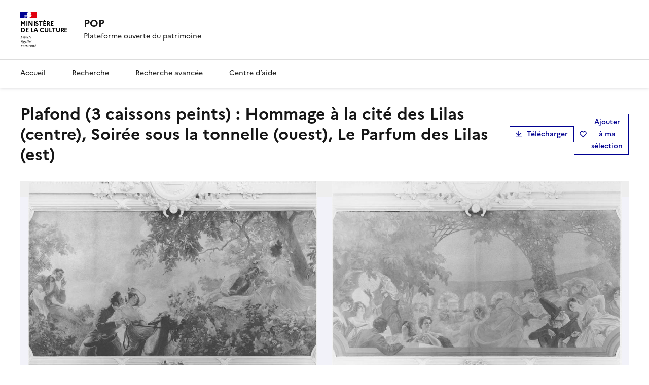

--- FILE ---
content_type: text/html; charset=utf-8
request_url: https://pop.culture.gouv.fr/notice/palissy/PM93000750
body_size: 24305
content:
<!DOCTYPE html><html data-fr-scheme="light" data-fr-theme="light"><head><meta charSet="utf-8"/><meta name="viewport" content="width=device-width, initial-scale=1"/><link rel="stylesheet" href="/_next/static/css/b1af8f8e4b47ae31.css" data-precedence="next"/><link rel="stylesheet" href="/_next/static/css/1b1d10445b60e5f7.css" data-precedence="next"/><link rel="stylesheet" href="/_next/static/css/16c3f6a30db90eb5.css" data-precedence="next"/><link rel="stylesheet" href="/_next/static/css/b58ae9cb5e3a93d4.css" data-precedence="next"/><link rel="stylesheet" href="/_next/static/css/e8f6cff42a4570af.css" data-precedence="next"/><link rel="preload" as="script" fetchPriority="low" href="/_next/static/chunks/webpack-5bababaee81d75ba.js"/><script src="/_next/static/chunks/59c6eb5a-99a8d883ccbdf419.js" async=""></script><script src="/_next/static/chunks/4bd1b696-e5d6740745a658c2.js" async=""></script><script src="/_next/static/chunks/4467-0b91d145b78a707f.js" async=""></script><script src="/_next/static/chunks/main-app-95682eb96b8cc500.js" async=""></script><script src="/_next/static/chunks/3454-b33be2e370930b51.js" async=""></script><script src="/_next/static/chunks/5182-8d959bd7c988399e.js" async=""></script><script src="/_next/static/chunks/816-fb76f691d9fb2a51.js" async=""></script><script src="/_next/static/chunks/2284-10b5090d5ae2a726.js" async=""></script><script src="/_next/static/chunks/1387-693f7f9f0b0533f0.js" async=""></script><script src="/_next/static/chunks/8897-5f3e5160ebe6bc6e.js" async=""></script><script src="/_next/static/chunks/6414-3383534c0fe49095.js" async=""></script><script src="/_next/static/chunks/4715-ae108924eb7ab48e.js" async=""></script><script src="/_next/static/chunks/3010-79cf7ac38a46af80.js" async=""></script><script src="/_next/static/chunks/app/layout-6bba7a7c65189121.js" async=""></script><script src="/_next/static/chunks/d30757c7-4c0a2e945997c9cd.js" async=""></script><script src="/_next/static/chunks/6891-8d6d9701e96632a6.js" async=""></script><script src="/_next/static/chunks/3864-f0fa56c9534774df.js" async=""></script><script src="/_next/static/chunks/2146-0751fca3a50d6b3a.js" async=""></script><script src="/_next/static/chunks/app/notice/%5Bbase%5D/%5BnoticeRef%5D/page-7d47cd423e41c318.js" async=""></script><script src="/_next/static/chunks/app/global-error-d31b1a6859cfadb4.js" async=""></script><link rel="preload" href="/_next/static/media/Marianne-Regular.119b3a3e.woff2" as="font" crossorigin="anonymous"/><link rel="preload" href="/_next/static/media/Marianne-Medium.452138fa.woff2" as="font" crossorigin="anonymous"/><link rel="preload" href="/_next/static/media/Marianne-Bold.f0ef9bad.woff2" as="font" crossorigin="anonymous"/><link rel="apple-touch-icon" href="/_next/static/media/apple-touch-icon.1db30588.png"/><link rel="icon" href="/_next/static/media/favicon.f453a8cf.svg" type="image/svg+xml"/><link rel="shortcut icon" href="/_next/static/media/favicon.8c087985.ico" type="image/x-icon"/><meta name="sentry-trace" content="33ccca39c307134c5ab0f53112b45edc-b6d199cb2c27c897-0"/><meta name="baggage" content="sentry-environment=OVERRIDE_NEXT_PUBLIC_SENTRY_ENV,sentry-release=popcorn-diffusion%3A8baeb28d,sentry-trace_id=33ccca39c307134c5ab0f53112b45edc,sentry-sampled=false,sentry-sample_rand=0.9266630331454889,sentry-sample_rate=0.3"/><script src="/_next/static/chunks/polyfills-42372ed130431b0a.js" noModule=""></script></head><body style="min-height:100vh"><!--$?--><template id="B:0"></template><div style="width:100%;display:flex;justify-content:center;align-items:center;height:100vh"><span style="display:inherit;position:relative;width:78px;height:78px;animation:react-spinners-MoonLoader-moon 0.6s 0s infinite linear;animation-fill-mode:forwards"><span style="width:9px;height:9px;border-radius:100%;background-color:var(--blue-france-main-525);opacity:0.8;position:absolute;top:25.5px;animation:react-spinners-MoonLoader-moon 0.6s 0s infinite linear;animation-fill-mode:forwards"></span><span style="width:60px;height:60px;border-radius:100%;border:9px solid var(--blue-france-main-525);opacity:0.1;box-sizing:content-box;position:absolute"></span></span></div><!--/$--><script src="/_next/static/chunks/webpack-5bababaee81d75ba.js" async=""></script><div hidden id="S:0"><button id="fr-theme-modal-hidden-control-button" aria-controls="fr-theme-modal" data-fr-opened="false" type="button" tabindex="-1" aria-hidden="true" class="fr-btn fr-hidden"> </button><dialog aria-labelledby="fr-modal-title-fr-theme-modal" id="fr-theme-modal" class="fr-modal" data-fr-concealing-backdrop="true"><div class="fr-container fr-container--fluid fr-container-md"><div class="fr-grid-row fr-grid-row--center"><div class="fr-col-12 fr-col-md-6 fr-col-lg-4"><div class="fr-modal__body"><div class="fr-modal__header"><button class="fr-btn--close fr-btn" title="Fermer" aria-controls="fr-theme-modal" type="button">Fermer</button></div><div class="fr-modal__content"><h1 id="fr-modal-title-fr-theme-modal" class="fr-modal__title">Paramètres d&#x27;affichage</h1><div class="fr-display"><div class="fr-form-group"><fieldset class="fr-fieldset"><legend class="fr-fieldset__legend fr-text--regular">Choisissez un thème pour personnaliser l&#x27;apparence du site.</legend><div class="fr-fieldset__content"><div class="fr-radio-group fr-radio-rich"><input type="radio" id="«Rllb»-light" name="fr-radios-theme" value="light"/><label class="fr-label" for="«Rllb»-light">Thème clair</label><div class="fr-radio-rich__img"><svg aria-hidden="true" xmlns="http://www.w3.org/2000/svg" width="80px" height="80px" viewBox="0 0 80 80"><use class="fr-artwork-decorative" xlink:href="/_next/static/media/light.268f5ade.svg#artwork-decorative"></use><use class="fr-artwork-minor" xlink:href="/_next/static/media/light.268f5ade.svg#artwork-minor"></use><use class="fr-artwork-major" xlink:href="/_next/static/media/light.268f5ade.svg#artwork-major"></use></svg></div></div><div class="fr-radio-group fr-radio-rich"><input type="radio" id="«Rllb»-dark" name="fr-radios-theme" value="dark"/><label class="fr-label" for="«Rllb»-dark">Thème sombre</label><div class="fr-radio-rich__img"><svg aria-hidden="true" xmlns="http://www.w3.org/2000/svg" width="80px" height="80px" viewBox="0 0 80 80"><use class="fr-artwork-decorative" xlink:href="/_next/static/media/dark.e14f8456.svg#artwork-decorative"></use><use class="fr-artwork-minor" xlink:href="/_next/static/media/dark.e14f8456.svg#artwork-minor"></use><use class="fr-artwork-major" xlink:href="/_next/static/media/dark.e14f8456.svg#artwork-major"></use></svg></div></div><div class="fr-radio-group fr-radio-rich"><input type="radio" id="«Rllb»-system" name="fr-radios-theme" value="system"/><label class="fr-label" for="«Rllb»-system">Système<span class="fr-hint-text">Utilise les paramètres système.</span></label><div class="fr-radio-rich__img"><svg aria-hidden="true" xmlns="http://www.w3.org/2000/svg" width="80px" height="80px" viewBox="0 0 80 80"><use class="fr-artwork-decorative" xlink:href="/_next/static/media/system.ba37b538.svg#artwork-decorative"></use><use class="fr-artwork-minor" xlink:href="/_next/static/media/system.ba37b538.svg#artwork-minor"></use><use class="fr-artwork-major" xlink:href="/_next/static/media/system.ba37b538.svg#artwork-major"></use></svg></div></div></div></fieldset></div></div></div></div></div></div></div></dialog><header role="banner" id="dsfr-header" class="fr-header print:hidden"><div class="fr-header__body"><div class="fr-container"><div class="fr-header__body-row"><div class="fr-header__brand fr-enlarge-link"><div class="fr-header__brand-top"><div class="fr-header__logo"><p class="fr-logo">Ministère<br/>de la culture</p></div><div class="fr-header__navbar"><button class="fr-btn--menu fr-btn" data-fr-opened="false" aria-controls="header-menu-modal-dsfr-header" aria-haspopup="menu" id="dsfr-header-menu-button" title="Menu">Menu</button></div></div><div class="fr-header__service"><a title="Accueil - POP" href="/"><p class="fr-header__service-title">POP</p></a><p class="fr-header__service-tagline">Plateforme ouverte du patrimoine</p></div></div></div></div></div><div class="fr-header__menu fr-modal" id="header-menu-modal-dsfr-header" aria-labelledby="dsfr-header-menu-button"><div class="fr-container"><button id="dsfr-header-mobile-overlay-button-close" class="fr-btn--close fr-btn" aria-controls="header-menu-modal-dsfr-header" title="Fermer">Fermer</button><div class="fr-header__menu-links"><ul class="fr-btns-group"></ul></div><nav id="dsfr-header-main-navigation" class="fr-nav" role="navigation" aria-label="Menu principal"><ul class="fr-nav__list"><li class="fr-nav__item"><a id="dsfr-header-main-navigation-link-0" class="fr-nav__link" href="/">Accueil</a></li><li class="fr-nav__item"><a id="dsfr-header-main-navigation-link-1" class="fr-nav__link" href="/recherche">Recherche</a></li><li class="fr-nav__item"><a id="dsfr-header-main-navigation-link-2" class="fr-nav__link" href="/recherche-avancee">Recherche avancée</a></li><li class="fr-nav__item"><a id="dsfr-header-main-navigation-link-3" class="fr-nav__link" href="/aide">Centre d’aide</a></li></ul></nav></div></div></header><div><template id="P:1"></template><!--$?--><template id="B:2"></template><!--/$--><!--$?--><template id="B:3"></template><!--/$--></div><footer id="fr-footer" class="fr-footer" role="contentinfo"><div class="fr-container"><div class="fr-footer__body"><div class="fr-footer__brand fr-enlarge-link"><a title="Ministère de la Culture" href="/"><p class="fr-logo">Ministère<br/>de la culture</p></a></div><div class="fr-footer__content"><p class="fr-footer__content-desc">POP décrit et diffuse des notices scientifiques de biens culturels étudiés ou conservés en France (œuvres d&#x27;art, édifices ou sites, objets ou ensembles mobiliers, photographies, etc.)</p><ul class="fr-footer__content-list"><li class="fr-footer__content-item"><a class="fr-footer__content-link" target="_blank" href="https://info.gouv.fr" title="info.gouv.fr - ouvre une nouvelle fenêtre" id="footer-info-gouv-fr-link">info.gouv.fr</a></li><li class="fr-footer__content-item"><a class="fr-footer__content-link" target="_blank" href="https://service-public.gouv.fr" title="service-public.gouv.fr - ouvre une nouvelle fenêtre" id="footer-service-public-gouv-fr-link">service-public.gouv.fr</a></li><li class="fr-footer__content-item"><a class="fr-footer__content-link" target="_blank" href="https://legifrance.gouv.fr" title="legifrance.gouv.fr - ouvre une nouvelle fenêtre" id="footer-legifrance-gouv-fr-link">legifrance.gouv.fr</a></li><li class="fr-footer__content-item"><a class="fr-footer__content-link" target="_blank" href="https://data.gouv.fr" title="data.gouv.fr - ouvre une nouvelle fenêtre" id="footer-data-gouv-fr-link">data.gouv.fr</a></li></ul></div></div><div class="fr-footer__bottom"><ul class="fr-footer__bottom-list"><li class="fr-footer__bottom-item"><a class="fr-footer__bottom-link" href="/declaration-accessibilite">Accessibilité : non conforme</a></li><li class="fr-footer__bottom-item"><a href="mailto:pop@culture.gouv.fr" class="fr-footer__bottom-link fr-icon-mail-line fr-link--icon-left">Contact</a></li><li class="fr-footer__bottom-item"><a class="fr-footer__bottom-link fr-icon-chat-2-line fr-link--icon-left" href="/a-propos">À propos</a></li><li class="fr-footer__bottom-item"><a class="fr-footer__bottom-link fr-icon-download-line fr-link--icon-left" href="/donnees-ouvertes">Télécharger les bases</a></li><li class="fr-footer__bottom-item"><a href="https://audience.communication.gouv.fr/sites?ministere=da1d6275-6710-485d-a249-282cac69dfe7&amp;type_site&amp;site=338&amp;type_periode=periode_predefinie&amp;periode=mois_glissant" target="_blank" rel="noopener noreferrer" class="fr-footer__bottom-link fr-icon-line-chart-line fr-link--icon-left">Statistiques</a></li><li class="fr-footer__bottom-item"><a class="fr-footer__bottom-link fr-icon-question-line fr-link--icon-left" href="/aide">Centre d’aide</a></li><li class="fr-footer__bottom-item"><a class="fr-footer__bottom-link fr-icon-list-unordered fr-link--icon-left" href="/plan-du-site">Plan du site</a></li></ul><div class="fr-footer__bottom-copy"><p><a href="/mentions-legales">Mentions légales</a> ·<!-- --> <a href="/politique-confidentialite">Politique de confidentialité</a> <!-- -->·<!-- --> <a href="/conditions-generales-utilisation">Conditions générales d&#x27;utilisation</a> <!-- -->· Sauf mention contraire, tous les contenus de ce site sont sous<!-- --> <a href="https://github.com/etalab/licence-ouverte/blob/master/LO.md" target="_blank">Licence etalab-2.0</a> <!-- -->• #<!-- -->8baeb28d</p></div></div></div></footer></div><script>(self.__next_f=self.__next_f||[]).push([0])</script><script>self.__next_f.push([1,"1:\"$Sreact.fragment\"\n2:I[40102,[\"3454\",\"static/chunks/3454-b33be2e370930b51.js\",\"5182\",\"static/chunks/5182-8d959bd7c988399e.js\",\"816\",\"static/chunks/816-fb76f691d9fb2a51.js\",\"2284\",\"static/chunks/2284-10b5090d5ae2a726.js\",\"1387\",\"static/chunks/1387-693f7f9f0b0533f0.js\",\"8897\",\"static/chunks/8897-5f3e5160ebe6bc6e.js\",\"6414\",\"static/chunks/6414-3383534c0fe49095.js\",\"4715\",\"static/chunks/4715-ae108924eb7ab48e.js\",\"3010\",\"static/chunks/3010-79cf7ac38a46af80.js\",\"7177\",\"static/chunks/app/layout-6bba7a7c65189121.js\"],\"StartDsfr\"]\n3:I[57793,[\"3454\",\"static/chunks/3454-b33be2e370930b51.js\",\"5182\",\"static/chunks/5182-8d959bd7c988399e.js\",\"816\",\"static/chunks/816-fb76f691d9fb2a51.js\",\"2284\",\"static/chunks/2284-10b5090d5ae2a726.js\",\"1387\",\"static/chunks/1387-693f7f9f0b0533f0.js\",\"8897\",\"static/chunks/8897-5f3e5160ebe6bc6e.js\",\"6414\",\"static/chunks/6414-3383534c0fe49095.js\",\"4715\",\"static/chunks/4715-ae108924eb7ab48e.js\",\"3010\",\"static/chunks/3010-79cf7ac38a46af80.js\",\"7177\",\"static/chunks/app/layout-6bba7a7c65189121.js\"],\"EulerianAnalytics\"]\n4:I[85018,[\"3454\",\"static/chunks/3454-b33be2e370930b51.js\",\"5182\",\"static/chunks/5182-8d959bd7c988399e.js\",\"816\",\"static/chunks/816-fb76f691d9fb2a51.js\",\"2284\",\"static/chunks/2284-10b5090d5ae2a726.js\",\"1387\",\"static/chunks/1387-693f7f9f0b0533f0.js\",\"8897\",\"static/chunks/8897-5f3e5160ebe6bc6e.js\",\"6414\",\"static/chunks/6414-3383534c0fe49095.js\",\"4715\",\"static/chunks/4715-ae108924eb7ab48e.js\",\"3010\",\"static/chunks/3010-79cf7ac38a46af80.js\",\"7177\",\"static/chunks/app/layout-6bba7a7c65189121.js\"],\"NuqsAdapter\"]\n5:I[38563,[\"3454\",\"static/chunks/3454-b33be2e370930b51.js\",\"5182\",\"static/chunks/5182-8d959bd7c988399e.js\",\"816\",\"static/chunks/816-fb76f691d9fb2a51.js\",\"2284\",\"static/chunks/2284-10b5090d5ae2a726.js\",\"1387\",\"static/chunks/1387-693f7f9f0b0533f0.js\",\"8897\",\"static/chunks/8897-5f3e5160ebe6bc6e.js\",\"6414\",\"static/chunks/6414-3383534c0fe49095.js\",\"4715\",\"static/chunks/4715-ae108924eb7ab48e.js\",\"3010\",\"static/chunks/3010-79cf7ac38a46af80.js\",\"7177\",\"static/chunks/app/layout-6bba7a7c65189121"])</script><script>self.__next_f.push([1,".js\"],\"default\"]\n6:I[12736,[\"3454\",\"static/chunks/3454-b33be2e370930b51.js\",\"5182\",\"static/chunks/5182-8d959bd7c988399e.js\",\"816\",\"static/chunks/816-fb76f691d9fb2a51.js\",\"2284\",\"static/chunks/2284-10b5090d5ae2a726.js\",\"1387\",\"static/chunks/1387-693f7f9f0b0533f0.js\",\"8897\",\"static/chunks/8897-5f3e5160ebe6bc6e.js\",\"6414\",\"static/chunks/6414-3383534c0fe49095.js\",\"4715\",\"static/chunks/4715-ae108924eb7ab48e.js\",\"3010\",\"static/chunks/3010-79cf7ac38a46af80.js\",\"7177\",\"static/chunks/app/layout-6bba7a7c65189121.js\"],\"DsfrProvider\"]\n7:I[76010,[\"3454\",\"static/chunks/3454-b33be2e370930b51.js\",\"5182\",\"static/chunks/5182-8d959bd7c988399e.js\",\"816\",\"static/chunks/816-fb76f691d9fb2a51.js\",\"2284\",\"static/chunks/2284-10b5090d5ae2a726.js\",\"1387\",\"static/chunks/1387-693f7f9f0b0533f0.js\",\"8897\",\"static/chunks/8897-5f3e5160ebe6bc6e.js\",\"6414\",\"static/chunks/6414-3383534c0fe49095.js\",\"4715\",\"static/chunks/4715-ae108924eb7ab48e.js\",\"3010\",\"static/chunks/3010-79cf7ac38a46af80.js\",\"7177\",\"static/chunks/app/layout-6bba7a7c65189121.js\"],\"default\"]\n8:I[2742,[\"3454\",\"static/chunks/3454-b33be2e370930b51.js\",\"5182\",\"static/chunks/5182-8d959bd7c988399e.js\",\"816\",\"static/chunks/816-fb76f691d9fb2a51.js\",\"2284\",\"static/chunks/2284-10b5090d5ae2a726.js\",\"1387\",\"static/chunks/1387-693f7f9f0b0533f0.js\",\"8897\",\"static/chunks/8897-5f3e5160ebe6bc6e.js\",\"6414\",\"static/chunks/6414-3383534c0fe49095.js\",\"4715\",\"static/chunks/4715-ae108924eb7ab48e.js\",\"3010\",\"static/chunks/3010-79cf7ac38a46af80.js\",\"7177\",\"static/chunks/app/layout-6bba7a7c65189121.js\"],\"Header\"]\n9:I[68096,[\"1725\",\"static/chunks/d30757c7-4c0a2e945997c9cd.js\",\"3454\",\"static/chunks/3454-b33be2e370930b51.js\",\"5182\",\"static/chunks/5182-8d959bd7c988399e.js\",\"816\",\"static/chunks/816-fb76f691d9fb2a51.js\",\"2284\",\"static/chunks/2284-10b5090d5ae2a726.js\",\"1387\",\"static/chunks/1387-693f7f9f0b0533f0.js\",\"6891\",\"static/chunks/6891-8d6d9701e96632a6.js\",\"3864\",\"static/chunks/3864-f0fa56c9534774df.js\",\"2146\",\"static/chunks/2146-0751fca3a50d6b3a.js\",\"4715\",\"static/chunks/4715-ae108924eb7ab48e.js\",\"3010\",\"static"])</script><script>self.__next_f.push([1,"/chunks/3010-79cf7ac38a46af80.js\",\"5273\",\"static/chunks/app/notice/%5Bbase%5D/%5BnoticeRef%5D/page-7d47cd423e41c318.js\"],\"ErrorBoundary\"]\na:I[87555,[],\"\"]\nb:I[31295,[],\"\"]\nc:I[6874,[\"1725\",\"static/chunks/d30757c7-4c0a2e945997c9cd.js\",\"3454\",\"static/chunks/3454-b33be2e370930b51.js\",\"5182\",\"static/chunks/5182-8d959bd7c988399e.js\",\"816\",\"static/chunks/816-fb76f691d9fb2a51.js\",\"2284\",\"static/chunks/2284-10b5090d5ae2a726.js\",\"1387\",\"static/chunks/1387-693f7f9f0b0533f0.js\",\"6891\",\"static/chunks/6891-8d6d9701e96632a6.js\",\"3864\",\"static/chunks/3864-f0fa56c9534774df.js\",\"2146\",\"static/chunks/2146-0751fca3a50d6b3a.js\",\"4715\",\"static/chunks/4715-ae108924eb7ab48e.js\",\"3010\",\"static/chunks/3010-79cf7ac38a46af80.js\",\"5273\",\"static/chunks/app/notice/%5Bbase%5D/%5BnoticeRef%5D/page-7d47cd423e41c318.js\"],\"\"]\nd:I[68321,[\"3454\",\"static/chunks/3454-b33be2e370930b51.js\",\"5182\",\"static/chunks/5182-8d959bd7c988399e.js\",\"816\",\"static/chunks/816-fb76f691d9fb2a51.js\",\"2284\",\"static/chunks/2284-10b5090d5ae2a726.js\",\"1387\",\"static/chunks/1387-693f7f9f0b0533f0.js\",\"8897\",\"static/chunks/8897-5f3e5160ebe6bc6e.js\",\"6414\",\"static/chunks/6414-3383534c0fe49095.js\",\"4715\",\"static/chunks/4715-ae108924eb7ab48e.js\",\"3010\",\"static/chunks/3010-79cf7ac38a46af80.js\",\"7177\",\"static/chunks/app/layout-6bba7a7c65189121.js\"],\"ReactQueryDevtools\"]\nf:I[59665,[],\"MetadataBoundary\"]\n11:I[59665,[],\"OutletBoundary\"]\n14:I[74911,[],\"AsyncMetadataOutlet\"]\n16:I[59665,[],\"ViewportBoundary\"]\n18:I[98385,[\"5182\",\"static/chunks/5182-8d959bd7c988399e.js\",\"4219\",\"static/chunks/app/global-error-d31b1a6859cfadb4.js\"],\"default\"]\n19:\"$Sreact.suspense\"\n1a:I[74911,[],\"AsyncMetadata\"]\n:HL[\"/_next/static/css/b1af8f8e4b47ae31.css\",\"style\"]\n:HL[\"/_next/static/css/1b1d10445b60e5f7.css\",\"style\"]\n:HL[\"/_next/static/css/16c3f6a30db90eb5.css\",\"style\"]\n:HL[\"/_next/static/css/b58ae9cb5e3a93d4.css\",\"style\"]\n:HL[\"/_next/static/css/e8f6cff42a4570af.css\",\"style\"]\n"])</script><script>self.__next_f.push([1,"0:{\"P\":null,\"b\":\"5nBUJq7ZMalreRtWXtA7c\",\"p\":\"\",\"c\":[\"\",\"notice\",\"palissy\",\"PM93000750\"],\"i\":false,\"f\":[[[\"\",{\"children\":[\"notice\",{\"children\":[[\"base\",\"palissy\",\"d\"],{\"children\":[[\"noticeRef\",\"PM93000750\",\"d\"],{\"children\":[\"__PAGE__\",{}]}]}]}]},\"$undefined\",\"$undefined\",true],[\"\",[\"$\",\"$1\",\"c\",{\"children\":[[[\"$\",\"link\",\"0\",{\"rel\":\"stylesheet\",\"href\":\"/_next/static/css/b1af8f8e4b47ae31.css\",\"precedence\":\"next\",\"crossOrigin\":\"$undefined\",\"nonce\":\"$undefined\"}],[\"$\",\"link\",\"1\",{\"rel\":\"stylesheet\",\"href\":\"/_next/static/css/1b1d10445b60e5f7.css\",\"precedence\":\"next\",\"crossOrigin\":\"$undefined\",\"nonce\":\"$undefined\"}],[\"$\",\"link\",\"2\",{\"rel\":\"stylesheet\",\"href\":\"/_next/static/css/16c3f6a30db90eb5.css\",\"precedence\":\"next\",\"crossOrigin\":\"$undefined\",\"nonce\":\"$undefined\"}]],[\"$\",\"html\",null,{\"lang\":\"$undefined\",\"suppressHydrationWarning\":true,\"data-fr-scheme\":\"light\",\"data-fr-theme\":\"light\",\"children\":[[\"$\",\"head\",null,{\"children\":[[\"$\",\"$L2\",null,{}],[[[\"$\",\"link\",\"/_next/static/media/Marianne-Regular.119b3a3e.woff2\",{\"rel\":\"preload\",\"href\":\"/_next/static/media/Marianne-Regular.119b3a3e.woff2\",\"as\":\"font\",\"crossOrigin\":\"anonymous\"}],[\"$\",\"link\",\"/_next/static/media/Marianne-Medium.452138fa.woff2\",{\"rel\":\"preload\",\"href\":\"/_next/static/media/Marianne-Medium.452138fa.woff2\",\"as\":\"font\",\"crossOrigin\":\"anonymous\"}],[\"$\",\"link\",\"/_next/static/media/Marianne-Bold.f0ef9bad.woff2\",{\"rel\":\"preload\",\"href\":\"/_next/static/media/Marianne-Bold.f0ef9bad.woff2\",\"as\":\"font\",\"crossOrigin\":\"anonymous\"}]],[[\"$\",\"link\",null,{\"rel\":\"apple-touch-icon\",\"href\":\"/_next/static/media/apple-touch-icon.1db30588.png\"}],[\"$\",\"link\",null,{\"rel\":\"icon\",\"href\":\"/_next/static/media/favicon.f453a8cf.svg\",\"type\":\"image/svg+xml\"}],[\"$\",\"link\",null,{\"rel\":\"shortcut icon\",\"href\":\"/_next/static/media/favicon.8c087985.ico\",\"type\":\"image/x-icon\"}]],false]]}],[\"$\",\"body\",null,{\"style\":{\"minHeight\":\"100vh\"},\"children\":[[\"$\",\"$L3\",null,{\"trackingSubdomain\":\"uvvw.pop.culture.gouv.fr\"}],[\"$\",\"$L4\",null,{\"children\":[\"$\",\"$L5\",null,{\"children\":[[\"$\",\"$L6\",null,{\"children\":[\"$\",\"$L7\",null,{\"children\":[[\"$\",\"$L8\",null,{}],[\"$\",\"$L9\",null,{\"children\":[\"$\",\"div\",null,{\"children\":[\"$\",\"$La\",null,{\"parallelRouterKey\":\"children\",\"error\":\"$undefined\",\"errorStyles\":\"$undefined\",\"errorScripts\":\"$undefined\",\"template\":[\"$\",\"$Lb\",null,{}],\"templateStyles\":\"$undefined\",\"templateScripts\":\"$undefined\",\"notFound\":[[[\"$\",\"title\",null,{\"children\":\"404: This page could not be found.\"}],[\"$\",\"div\",null,{\"style\":{\"fontFamily\":\"system-ui,\\\"Segoe UI\\\",Roboto,Helvetica,Arial,sans-serif,\\\"Apple Color Emoji\\\",\\\"Segoe UI Emoji\\\"\",\"height\":\"100vh\",\"textAlign\":\"center\",\"display\":\"flex\",\"flexDirection\":\"column\",\"alignItems\":\"center\",\"justifyContent\":\"center\"},\"children\":[\"$\",\"div\",null,{\"children\":[[\"$\",\"style\",null,{\"dangerouslySetInnerHTML\":{\"__html\":\"body{color:#000;background:#fff;margin:0}.next-error-h1{border-right:1px solid rgba(0,0,0,.3)}@media (prefers-color-scheme:dark){body{color:#fff;background:#000}.next-error-h1{border-right:1px solid rgba(255,255,255,.3)}}\"}}],[\"$\",\"h1\",null,{\"className\":\"next-error-h1\",\"style\":{\"display\":\"inline-block\",\"margin\":\"0 20px 0 0\",\"padding\":\"0 23px 0 0\",\"fontSize\":24,\"fontWeight\":500,\"verticalAlign\":\"top\",\"lineHeight\":\"49px\"},\"children\":404}],[\"$\",\"div\",null,{\"style\":{\"display\":\"inline-block\"},\"children\":[\"$\",\"h2\",null,{\"style\":{\"fontSize\":14,\"fontWeight\":400,\"lineHeight\":\"49px\",\"margin\":0},\"children\":\"This page could not be found.\"}]}]]}]}]],[]],\"forbidden\":\"$undefined\",\"unauthorized\":\"$undefined\"}]}]}],[\"$\",\"footer\",null,{\"id\":\"fr-footer\",\"className\":\"fr-footer\",\"role\":\"contentinfo\",\"ref\":\"$undefined\",\"style\":\"$undefined\",\"children\":[false,[\"$\",\"div\",null,{\"className\":\"fr-container\",\"children\":[[\"$\",\"div\",null,{\"className\":\"fr-footer__body\",\"children\":[[\"$\",\"div\",null,{\"className\":\"fr-footer__brand fr-enlarge-link\",\"children\":[[\"$\",\"$Lc\",null,{\"href\":\"/\",\"title\":\"Ministère de la Culture\",\"children\":[\"$\",\"p\",null,{\"className\":\"fr-logo\",\"children\":[\"Ministère\",[\"$\",\"br\",null,{}],\"de la culture\"]}]}],false]}],[\"$\",\"div\",null,{\"className\":\"fr-footer__content\",\"children\":[[\"$\",\"p\",null,{\"className\":\"fr-footer__content-desc\",\"children\":\"POP décrit et diffuse des notices scientifiques de biens culturels étudiés ou conservés en France (œuvres d'art, édifices ou sites, objets ou ensembles mobiliers, photographies, etc.)\"}],[\"$\",\"ul\",null,{\"className\":\"fr-footer__content-list\",\"children\":[[\"$\",\"li\",\"0\",{\"className\":\"fr-footer__content-item\",\"children\":[\"$\",\"a\",null,{\"className\":\"fr-footer__content-link\",\"target\":\"_blank\",\"href\":\"https://info.gouv.fr\",\"title\":\"info.gouv.fr - ouvre une nouvelle fenêtre\",\"id\":\"footer-info-gouv-fr-link\",\"children\":\"info.gouv.fr\"}]}],[\"$\",\"li\",\"1\",{\"className\":\"fr-footer__content-item\",\"children\":[\"$\",\"a\",null,{\"className\":\"fr-footer__content-link\",\"target\":\"_blank\",\"href\":\"https://service-public.gouv.fr\",\"title\":\"service-public.gouv.fr - ouvre une nouvelle fenêtre\",\"id\":\"footer-service-public-gouv-fr-link\",\"children\":\"service-public.gouv.fr\"}]}],[\"$\",\"li\",\"2\",{\"className\":\"fr-footer__content-item\",\"children\":[\"$\",\"a\",null,{\"className\":\"fr-footer__content-link\",\"target\":\"_blank\",\"href\":\"https://legifrance.gouv.fr\",\"title\":\"legifrance.gouv.fr - ouvre une nouvelle fenêtre\",\"id\":\"footer-legifrance-gouv-fr-link\",\"children\":\"legifrance.gouv.fr\"}]}],[\"$\",\"li\",\"3\",{\"className\":\"fr-footer__content-item\",\"children\":[\"$\",\"a\",null,{\"className\":\"fr-footer__content-link\",\"target\":\"_blank\",\"href\":\"https://data.gouv.fr\",\"title\":\"data.gouv.fr - ouvre une nouvelle fenêtre\",\"id\":\"footer-data-gouv-fr-link\",\"children\":\"data.gouv.fr\"}]}]]}]]}]]}],false,[\"$\",\"div\",null,{\"className\":\"fr-footer__bottom\",\"children\":[[\"$\",\"ul\",null,{\"className\":\"fr-footer__bottom-list\",\"children\":[[\"$\",\"li\",\"0\",{\"className\":\"fr-footer__bottom-item\",\"children\":[\"$\",\"$Lc\",null,{\"href\":\"/declaration-accessibilite\",\"className\":\"fr-footer__bottom-link\",\"children\":\"Accessibilité : non conforme\"}]}],[\"$\",\"li\",\"1\",{\"className\":\"fr-footer__bottom-item\",\"children\":[\"$\",\"a\",null,{\"href\":\"mailto:pop@culture.gouv.fr\",\"className\":\"fr-footer__bottom-link fr-icon-mail-line fr-link--icon-left\",\"children\":\"Contact\"}]}],[\"$\",\"li\",\"2\",{\"className\":\"fr-footer__bottom-item\",\"children\":[\"$\",\"$Lc\",null,{\"href\":\"/a-propos\",\"className\":\"fr-footer__bottom-link fr-icon-chat-2-line fr-link--icon-left\",\"children\":\"À propos\"}]}],[\"$\",\"li\",\"3\",{\"className\":\"fr-footer__bottom-item\",\"children\":[\"$\",\"$Lc\",null,{\"href\":\"/donnees-ouvertes\",\"className\":\"fr-footer__bottom-link fr-icon-download-line fr-link--icon-left\",\"children\":\"Télécharger les bases\"}]}],[\"$\",\"li\",\"4\",{\"className\":\"fr-footer__bottom-item\",\"children\":[\"$\",\"a\",null,{\"href\":\"https://audience.communication.gouv.fr/sites?ministere=da1d6275-6710-485d-a249-282cac69dfe7\u0026type_site\u0026site=338\u0026type_periode=periode_predefinie\u0026periode=mois_glissant\",\"target\":\"_blank\",\"rel\":\"noopener noreferrer\",\"className\":\"fr-footer__bottom-link fr-icon-line-chart-line fr-link--icon-left\",\"children\":\"Statistiques\"}]}],[\"$\",\"li\",\"5\",{\"className\":\"fr-footer__bottom-item\",\"children\":[\"$\",\"$Lc\",null,{\"href\":\"/aide\",\"className\":\"fr-footer__bottom-link fr-icon-question-line fr-link--icon-left\",\"children\":\"Centre d’aide\"}]}],[\"$\",\"li\",\"6\",{\"className\":\"fr-footer__bottom-item\",\"children\":[\"$\",\"$Lc\",null,{\"href\":\"/plan-du-site\",\"className\":\"fr-footer__bottom-link fr-icon-list-unordered fr-link--icon-left\",\"children\":\"Plan du site\"}]}]]}],[\"$\",\"div\",null,{\"className\":\"fr-footer__bottom-copy\",\"children\":[\"$\",\"p\",null,{\"children\":[[\"$\",\"a\",null,{\"href\":\"/mentions-legales\",\"children\":\"Mentions légales\"}],\" ·\",\" \",[\"$\",\"a\",null,{\"href\":\"/politique-confidentialite\",\"children\":\"Politique de confidentialité\"}],\" \",\"·\",\" \",[\"$\",\"a\",null,{\"href\":\"/conditions-generales-utilisation\",\"children\":\"Conditions générales d'utilisation\"}],\" \",\"· Sauf mention contraire, tous les contenus de ce site sont sous\",\" \",[\"$\",\"a\",null,{\"href\":\"https://github.com/etalab/licence-ouverte/blob/master/LO.md\",\"target\":\"_blank\",\"children\":\"Licence etalab-2.0\"}],\" \",\"• #\",\"8baeb28d\"]}]}]]}]]}]]}]]}]}],[\"$\",\"$Ld\",null,{}]]}]}]]}]]}]]}],{\"children\":[\"notice\",[\"$\",\"$1\",\"c\",{\"children\":[null,[\"$\",\"$La\",null,{\"parallelRouterKey\":\"children\",\"error\":\"$undefined\",\"errorStyles\":\"$undefined\",\"errorScripts\":\"$undefined\",\"template\":[\"$\",\"$Lb\",null,{}],\"templateStyles\":\"$undefined\",\"templateScripts\":\"$undefined\",\"notFound\":\"$undefined\",\"forbidden\":\"$undefined\",\"unauthorized\":\"$undefined\"}]]}],{\"children\":[[\"base\",\"palissy\",\"d\"],[\"$\",\"$1\",\"c\",{\"children\":[null,[\"$\",\"$La\",null,{\"parallelRouterKey\":\"children\",\"error\":\"$undefined\",\"errorStyles\":\"$undefined\",\"errorScripts\":\"$undefined\",\"template\":[\"$\",\"$Lb\",null,{}],\"templateStyles\":\"$undefined\",\"templateScripts\":\"$undefined\",\"notFound\":\"$undefined\",\"forbidden\":\"$undefined\",\"unauthorized\":\"$undefined\"}]]}],{\"children\":[[\"noticeRef\",\"PM93000750\",\"d\"],[\"$\",\"$1\",\"c\",{\"children\":[null,[\"$\",\"$La\",null,{\"parallelRouterKey\":\"children\",\"error\":\"$undefined\",\"errorStyles\":\"$undefined\",\"errorScripts\":\"$undefined\",\"template\":[\"$\",\"$Lb\",null,{}],\"templateStyles\":\"$undefined\",\"templateScripts\":\"$undefined\",\"notFound\":\"$undefined\",\"forbidden\":\"$undefined\",\"unauthorized\":\"$undefined\"}]]}],{\"children\":[\"__PAGE__\",[\"$\",\"$1\",\"c\",{\"children\":[\"$Le\",[\"$\",\"$Lf\",null,{\"children\":\"$L10\"}],[[\"$\",\"link\",\"0\",{\"rel\":\"stylesheet\",\"href\":\"/_next/static/css/b58ae9cb5e3a93d4.css\",\"precedence\":\"next\",\"crossOrigin\":\"$undefined\",\"nonce\":\"$undefined\"}],[\"$\",\"link\",\"1\",{\"rel\":\"stylesheet\",\"href\":\"/_next/static/css/e8f6cff42a4570af.css\",\"precedence\":\"next\",\"crossOrigin\":\"$undefined\",\"nonce\":\"$undefined\"}]],[\"$\",\"$L11\",null,{\"children\":[\"$L12\",\"$L13\",[\"$\",\"$L14\",null,{\"promise\":\"$@15\"}]]}]]}],{},null,false]},null,false]},null,false]},null,false]},null,false],[\"$\",\"$1\",\"h\",{\"children\":[null,[\"$\",\"$1\",\"s85IbHDRc5Bi2vYrH4Tqs\",{\"children\":[[\"$\",\"$L16\",null,{\"children\":\"$L17\"}],null]}],null]}],false]],\"m\":\"$undefined\",\"G\":[\"$18\",[]],\"s\":false,\"S\":false}\n"])</script><script>self.__next_f.push([1,"10:[\"$\",\"$19\",null,{\"fallback\":null,\"children\":[\"$\",\"$L1a\",null,{\"promise\":\"$@1b\"}]}]\n13:null\n17:[[\"$\",\"meta\",\"0\",{\"charSet\":\"utf-8\"}],[\"$\",\"meta\",\"1\",{\"name\":\"viewport\",\"content\":\"width=device-width, initial-scale=1\"}]]\n12:null\n"])</script><script>self.__next_f.push([1,"1c:I[74766,[\"1725\",\"static/chunks/d30757c7-4c0a2e945997c9cd.js\",\"3454\",\"static/chunks/3454-b33be2e370930b51.js\",\"5182\",\"static/chunks/5182-8d959bd7c988399e.js\",\"816\",\"static/chunks/816-fb76f691d9fb2a51.js\",\"2284\",\"static/chunks/2284-10b5090d5ae2a726.js\",\"1387\",\"static/chunks/1387-693f7f9f0b0533f0.js\",\"6891\",\"static/chunks/6891-8d6d9701e96632a6.js\",\"3864\",\"static/chunks/3864-f0fa56c9534774df.js\",\"2146\",\"static/chunks/2146-0751fca3a50d6b3a.js\",\"4715\",\"static/chunks/4715-ae108924eb7ab48e.js\",\"3010\",\"static/chunks/3010-79cf7ac38a46af80.js\",\"5273\",\"static/chunks/app/notice/%5Bbase%5D/%5BnoticeRef%5D/page-7d47cd423e41c318.js\"],\"NoticeActions\"]\n1d:I[43203,[\"1725\",\"static/chunks/d30757c7-4c0a2e945997c9cd.js\",\"3454\",\"static/chunks/3454-b33be2e370930b51.js\",\"5182\",\"static/chunks/5182-8d959bd7c988399e.js\",\"816\",\"static/chunks/816-fb76f691d9fb2a51.js\",\"2284\",\"static/chunks/2284-10b5090d5ae2a726.js\",\"1387\",\"static/chunks/1387-693f7f9f0b0533f0.js\",\"6891\",\"static/chunks/6891-8d6d9701e96632a6.js\",\"3864\",\"static/chunks/3864-f0fa56c9534774df.js\",\"2146\",\"static/chunks/2146-0751fca3a50d6b3a.js\",\"4715\",\"static/chunks/4715-ae108924eb7ab48e.js\",\"3010\",\"static/chunks/3010-79cf7ac38a46af80.js\",\"5273\",\"static/chunks/app/notice/%5Bbase%5D/%5BnoticeRef%5D/page-7d47cd423e41c318.js\"],\"NoticeImagesWrapper\"]\n1e:I[26979,[\"1725\",\"static/chunks/d30757c7-4c0a2e945997c9cd.js\",\"3454\",\"static/chunks/3454-b33be2e370930b51.js\",\"5182\",\"static/chunks/5182-8d959bd7c988399e.js\",\"816\",\"static/chunks/816-fb76f691d9fb2a51.js\",\"2284\",\"static/chunks/2284-10b5090d5ae2a726.js\",\"1387\",\"static/chunks/1387-693f7f9f0b0533f0.js\",\"6891\",\"static/chunks/6891-8d6d9701e96632a6.js\",\"3864\",\"static/chunks/3864-f0fa56c9534774df.js\",\"2146\",\"static/chunks/2146-0751fca3a50d6b3a.js\",\"4715\",\"static/chunks/4715-ae108924eb7ab48e.js\",\"3010\",\"static/chunks/3010-79cf7ac38a46af80.js\",\"5273\",\"static/chunks/app/notice/%5Bbase%5D/%5BnoticeRef%5D/page-7d47cd423e41c318.js\"],\"NoticeShortInfo\"]\n1f:I[81421,[\"1725\",\"static/chunks/d30757c7-4c0a2e945997c9cd.js\",\"3454\",\"static/chunks/3454-b33be2e3709"])</script><script>self.__next_f.push([1,"30b51.js\",\"5182\",\"static/chunks/5182-8d959bd7c988399e.js\",\"816\",\"static/chunks/816-fb76f691d9fb2a51.js\",\"2284\",\"static/chunks/2284-10b5090d5ae2a726.js\",\"1387\",\"static/chunks/1387-693f7f9f0b0533f0.js\",\"6891\",\"static/chunks/6891-8d6d9701e96632a6.js\",\"3864\",\"static/chunks/3864-f0fa56c9534774df.js\",\"2146\",\"static/chunks/2146-0751fca3a50d6b3a.js\",\"4715\",\"static/chunks/4715-ae108924eb7ab48e.js\",\"3010\",\"static/chunks/3010-79cf7ac38a46af80.js\",\"5273\",\"static/chunks/app/notice/%5Bbase%5D/%5BnoticeRef%5D/page-7d47cd423e41c318.js\"],\"NoticeLocalisation\"]\n20:I[76815,[\"1725\",\"static/chunks/d30757c7-4c0a2e945997c9cd.js\",\"3454\",\"static/chunks/3454-b33be2e370930b51.js\",\"5182\",\"static/chunks/5182-8d959bd7c988399e.js\",\"816\",\"static/chunks/816-fb76f691d9fb2a51.js\",\"2284\",\"static/chunks/2284-10b5090d5ae2a726.js\",\"1387\",\"static/chunks/1387-693f7f9f0b0533f0.js\",\"6891\",\"static/chunks/6891-8d6d9701e96632a6.js\",\"3864\",\"static/chunks/3864-f0fa56c9534774df.js\",\"2146\",\"static/chunks/2146-0751fca3a50d6b3a.js\",\"4715\",\"static/chunks/4715-ae108924eb7ab48e.js\",\"3010\",\"static/chunks/3010-79cf7ac38a46af80.js\",\"5273\",\"static/chunks/app/notice/%5Bbase%5D/%5BnoticeRef%5D/page-7d47cd423e41c318.js\"],\"NoticesAssociees\"]\n"])</script><script>self.__next_f.push([1,"e:[\"$\",\"main\",null,{\"className\":\"fr-container fr-my-4w\",\"children\":[[\"$\",\"div\",null,{\"className\":\"hidden flex-row items-center justify-between print:flex\",\"children\":[[\"$\",\"p\",null,{\"className\":\"fr-logo\",\"children\":[\"Ministère\",[\"$\",\"br\",null,{}],\"de la Culture\"]}],[\"$\",\"div\",null,{\"className\":\"flex flex-col items-end\",\"children\":[[\"$\",\"span\",null,{\"className\":\"text-2xl font-bold\",\"children\":\"POP | Plateforme ouverte du patrimoine\"}],[\"$\",\"span\",null,{\"children\":\"plafond (3 caissons peints) : Hommage à la cité des Lilas (centre), Soirée sous la tonnelle (ouest), Le Parfum des Lilas (est)\"}]]}]]}],[\"$\",\"div\",null,{\"className\":\"relative mb-8 flex flex-row items-center justify-between\",\"children\":[[\"$\",\"h2\",null,{\"className\":\"mb-0 text-pretty NoticeContent_capitalize-first-letter__jGVEn\",\"children\":\"plafond (3 caissons peints) : Hommage à la cité des Lilas (centre), Soirée sous la tonnelle (ouest), Le Parfum des Lilas (est)\"}],[\"$\",\"$L1c\",null,{\"notice\":{\"POP_INCIDENT\":[],\"POP_MASS_EDIT\":[],\"POP_MOISSONNAGE\":[],\"MANIFEST_IIIF\":\"\",\"POP_DOSSIER_VERT_REFDOC\":[],\"POP_ARRETE_PROTECTION_REFDOC\":[],\"POP_DOSSIER_PROTECTION_REFDOC\":[],\"LARC\":\"\",\"LINHA\":[],\"LREG\":[],\"REFJOC\":[],\"REFMUS\":[],\"COM_ACTU\":\"\",\"DPT_LETTRE_ACTU\":\"\",\"DPT_ACTU\":\"\",\"REG_ACTU\":\"\",\"ROLE\":\"\",\"DMOIS\":\"\",\"_id\":\"5b84345ca9e4b6460c7a08ae\",\"PRODUCTEUR\":{\"_id\":\"693b189acc50bec7d4dfaadf\",\"label\":\"Monuments historiques\",\"associatedDatabases\":[{\"database\":{\"_id\":\"693b188809eac51af5b75897\",\"label\":\"Palissy\",\"slug\":\"palissy\",\"hasRestrictedValues\":false,\"createdAt\":\"2025-12-11T19:16:24.962Z\",\"updatedAt\":\"2025-12-11T19:16:24.962Z\",\"__v\":0,\"id\":\"693b188809eac51af5b75897\"}},{\"database\":{\"_id\":\"693b188809eac51af5b75896\",\"label\":\"Mérimée\",\"slug\":\"merimee\",\"hasRestrictedValues\":false,\"createdAt\":\"2025-12-11T19:16:24.962Z\",\"updatedAt\":\"2025-12-11T19:16:24.962Z\",\"__v\":0,\"id\":\"693b188809eac51af5b75896\"}}]},\"CONTIENT_IMAGE\":\"oui\",\"ACQU\":\"\",\"ADRS\":\"\",\"ADRS2\":\"\",\"AFIG\":[],\"AIRE\":\"\",\"APPL\":\"\",\"ATEL\":[],\"AUTP\":\"\",\"AUTR\":[\"Tardieu Victor (peintre)\"],\"BIBL\":\"\",\"CANT\":\"Les Lilas\",\"CATE\":[\"peinture\"],\"COM\":[\"Lilas (Les)\"],\"COM2\":[],\"CONTACT\":\"mediatheque.patrimoine@culture.gouv.fr\",\"COOR\":\"2.42004462294924;48.8817445583853\",\"COORM\":\"\",\"COPY\":\"© Monuments historiques\",\"DATE\":[\"1907\"],\"DBOR\":[],\"DENO\":[\"peinture monumentale\"],\"DENQ\":[\"2011\"],\"DEPL\":\"\",\"DESC\":\"3 caissons du plafond de la salle des fêtes.\",\"DIMS\":\"\",\"DMAJ\":\"2025-11-10\",\"DMIS\":\"2013-04-17\",\"DOMN\":[\"Peinture\"],\"DOSADRS\":\"\",\"DOSS\":[\"dossier avec sous-dossier\"],\"DOSURL\":\"\",\"DOSURLP\":\"\",\"DPRO\":\"1986/11/03 : inscrit au titre objet.\",\"DPT\":[\"93\"],\"EDIF\":\"mairie\",\"EDIF2\":\"\",\"EMPL\":\"Dans la salle des fêtes de la mairie.\",\"EMPL2\":\"\",\"ETAT\":[\"oeuvre restaurée\"],\"ETUD\":\"liste objets inscrits MH\",\"EXEC\":\"\",\"EXPO\":\"\",\"HIST\":\"Victor Tardieu, né à Orliénas en France le 30 avril 1870 et mort le 12 juin 1937 à Hanoï, est un peintre français. Les caissons du plafond de la salle des fêtes sont commandés au peintre, lauréat du concours ouvert par le Département de la Seine en 1907.\",\"IDAGR\":[],\"IMAGE\":\"\",\"IMG\":[],\"IMPL\":\"\",\"INSC\":[],\"INSEE\":[\"93045\"],\"INSEE2\":[],\"INTE\":\"\",\"JDAT\":[],\"LBASE2\":\"\",\"LIENS\":[],\"LIEU\":\"\",\"LMDP\":\"\",\"LOCA\":\"\",\"MATR\":[\"toile (support) : peinture à l'huile\"],\"MFICH\":[],\"MICR\":\"\",\"MOSA\":\"\",\"NART\":\"\",\"NINV\":\"\",\"NOMS\":[],\"NUMA\":\"\",\"NUMP\":\"\",\"OBS\":\"\",\"ORIG\":\"\",\"PAPP\":\"\",\"PARN\":[],\"PART\":[\"peinture monumentale\"],\"PDEN\":[\"plafond\"],\"PDIM\":\"\",\"PERS\":[],\"PETA\":\"Restauration en 1994 (Taillefert) cf bordereau de récolement 2011\",\"PHOTO\":\"\",\"PINS\":\"\",\"PINT\":\"\",\"PLOC\":\"\",\"PPRO\":\"\",\"PREP\":\"\",\"PROT\":\"inscrit au titre objet\",\"REFA\":[\"PA00079969\"],\"REFE\":[],\"REFM\":\"\",\"REFP\":[\"PM93000751\",\"PM93000752\",\"PM93000753\"],\"REG\":[\"Île-de-France\"],\"RENP\":[],\"RENV\":[],\"REPR\":[],\"SCLD\":[],\"SCLE\":[\"1er quart 20e siècle\"],\"SCLX\":[\"20e s.\"],\"SOUR\":\"\",\"STAD\":[],\"STAT\":[\"propriété de la commune\"],\"STRU\":[],\"THEM\":\"\",\"TICO\":\"plafond (3 caissons peints) : Hommage à la cité des Lilas (centre), Soirée sous la tonnelle (ouest), Le Parfum des Lilas (est)\",\"TITR\":\"Hommage à la cité des Lilas ; Soirée sous la tonnelle ; Le Parfum des Lilas\",\"TOUT\":\"\",\"VIDEO\":[\"\"],\"VOLS\":\"\",\"WADRS\":\"\",\"WCOM\":[\"Les Lilas\"],\"WEB\":\"\",\"WRENV\":\"\",\"ZONE\":\"WGS84\",\"REF\":\"PM93000750\",\"MEMOIRE\":[{\"_id\":\"62b8bea08d0e390b283f5ed2\",\"ref\":\"AP93W00742\",\"url\":\"memoire/AP93W00742/sap83_93w00742_p.jpg\",\"copy\":\"© Ministère de la Culture (France), Médiathèque du patrimoine et de la photographie (objets mobiliers), tous droits réservés\",\"name\":\"plafond : caisson peint (le parfum des lilas), vue générale\",\"marq\":\"\"},{\"_id\":\"62b8c1edf0b3fe0b2619a944\",\"ref\":\"AP93W00743\",\"url\":\"memoire/AP93W00743/sap83_93w00743_p.jpg\",\"copy\":\"© Ministère de la Culture (France), Médiathèque du patrimoine et de la photographie (objets mobiliers), tous droits réservés\",\"name\":\"plafond : caisson peint (soirée sous la tonnelle), vue générale\",\"marq\":\"\"}],\"__v\":0,\"BASE\":\"Patrimoine mobilier (Palissy)\",\"DOSURLPDF\":\"\",\"POP_CONTIENT_GEOLOCALISATION\":\"oui\",\"POP_COORDONNEES\":{\"lat\":48.8817445583853,\"lon\":2.42004462294924},\"POP_IMPORT\":[\"5c33c7c0f3c92b0e48dd76bf\",\"5c33cbdb7b68f90e473e4a6e\",\"6671831a26b89c1817e03b90\",\"667a946fb5369618173a4dec\",\"67162877d2ae05035d87a3a0\",\"67167ec148a9e55d066e92fb\",\"691196db50025ef3312309fb\"],\"POP_COMMENTAIRES\":[\"Le champ REFP PM93000751 pointe vers une notice absente\",\"Le champ REFP PM93000752 pointe vers une notice absente\",\"Le champ REFP PM93000753 pointe vers une notice absente\"],\"POP_FLAGS\":[\"DOSS_EMPTY\",\"ETUD_EMPTY\",\"COPY_EMPTY\",\"TICO_EMPTY\",\"CONTACT_EMPTY\"],\"DPT_LETTRE\":[\"Seine-Saint-Denis\"],\"MANQUANT\":[],\"POP_ARRETE_PROTECTION\":[],\"POP_COORDINATES_POLYGON\":{\"type\":\"Polygon\",\"coordinates\":[]},\"POP_DOSSIER_PROTECTION\":[],\"POP_DOSSIER_VERT\":[],\"PRECISION_JURIDIQUE\":\"\",\"HISTORIQUE\":[{\"_id\":\"6671843226b89c1817e07886\",\"nom\":\"Rotolo\",\"prenom\":\"Antonella\",\"email\":\"antonella.rotolo@culture.gouv.fr\",\"date\":\"2024-06-18 14:57\",\"updateMode\":\"import\"},{\"_id\":\"667a969eb5369618173bbee7\",\"nom\":\"Rotolo\",\"prenom\":\"Antonella\",\"email\":\"antonella.rotolo@culture.gouv.fr\",\"date\":\"2024-06-25 12:06\",\"updateMode\":\"import\"},{\"_id\":\"67162882d2ae050db587a41a\",\"nom\":\"Demersseman\",\"prenom\":\"Agathe\",\"email\":\"agathe.demersseman@culture.gouv.fr\",\"date\":\"2024-10-21 12:10\",\"updateMode\":\"import\"},{\"_id\":\"67167ec4262a1dd7a46306f3\",\"nom\":\"Demersseman\",\"prenom\":\"Agathe\",\"email\":\"agathe.demersseman@culture.gouv.fr\",\"date\":\"2024-10-21 18:18\",\"updateMode\":\"import\"},{\"_id\":\"6911978134ef61779a123e52\",\"nom\":\"Rotolo\",\"prenom\":\"Antonella\",\"email\":\"antonella.rotolo@culture.gouv.fr\",\"date\":\"2025-11-10 08:42\",\"updateMode\":\"import\"}],\"ANCIEN_PRODUCTEUR_LABEL\":\"Monuments Historiques\",\"PRODUCTEUR_CONVERTED\":true,\"base\":\"palissy\",\"id\":\"5b84345ca9e4b6460c7a08ae\",\"custom_PRODUCTEUR_LABEL\":\"Monuments historiques\",\"custom_LOCA\":\"Île-de-France ; Seine-Saint-Denis (93) ; Les Lilas ; mairie\"}}]]}],[\"$\",\"$Lc\",null,{\"href\":\"/notice/palissy/PM93000750\",\"className\":\"NoticeContent_print-link__qjpDZ fr-link\",\"children\":[\"Notice \",\"palissy\",\" \",\"PM93000750\"]}],[\"$\",\"$L1d\",null,{\"base\":\"palissy\",\"notice\":\"$e:props:children:1:props:children:1:props:notice\",\"sections\":[{\"title\":\"\",\"sections\":[{\"title\":\"Désignation\",\"fields\":[{\"name\":\"TICO\",\"type\":\"string\",\"label\":\"Titre figurant dans l'arrêté ou l'étude\",\"description\":\"Titre courant\",\"required\":false,\"generated\":false,\"inputType\":\"textarea\",\"restricted\":false,\"editable\":false,\"searchable\":false,\"hasClosedList\":false},{\"name\":\"APPL\",\"type\":\"string\",\"label\":\"Appellation d'usage\",\"required\":false,\"generated\":false,\"inputType\":\"textarea\",\"restricted\":false,\"editable\":false,\"searchable\":false,\"hasClosedList\":false},{\"name\":\"custom_PRODUCTEUR_LABEL\",\"type\":\"string\",\"label\":\"Producteur\",\"inputType\":\"textarea\",\"required\":false,\"generated\":true,\"editable\":false,\"searchable\":false},{\"name\":\"DENO\",\"type\":\"array\",\"label\":\"Dénomination de l'objet\",\"description\":\"Champ contrôlé\",\"required\":false,\"generated\":false,\"inputType\":\"tags\",\"restricted\":false,\"editable\":false,\"idThesaurus\":\"th361\",\"searchable\":false,\"hasClosedList\":false},{\"name\":\"PDEN\",\"type\":\"array\",\"label\":\"Précision sur la typologie de l'objet\",\"description\":\"Hors lexique\",\"required\":false,\"generated\":false,\"inputType\":\"tags\",\"restricted\":false,\"editable\":false,\"searchable\":false,\"hasClosedList\":false},{\"name\":\"IMAGE\",\"type\":\"string\",\"label\":\"Nombre d'objets\",\"required\":false,\"generated\":false,\"inputType\":\"textarea\",\"restricted\":false,\"editable\":false,\"searchable\":false,\"hasClosedList\":false},{\"name\":\"NART\",\"type\":\"string\",\"label\":\"Numéro artificiel de différenciation reporté sur l'objet\",\"required\":false,\"generated\":false,\"inputType\":\"textarea\",\"restricted\":false,\"editable\":false,\"searchable\":false,\"hasClosedList\":false}]},{\"title\":\"Localisation au moment de la protection ou de l'étude\",\"fields\":[{\"name\":\"custom_LOCA\",\"type\":\"string\",\"label\":\"Localisation\",\"inputType\":\"textarea\",\"required\":false,\"generated\":true,\"editable\":false,\"searchable\":false},{\"name\":\"AIRE\",\"type\":\"string\",\"label\":\"Aire d'étude\",\"description\":\"Inventaire\",\"required\":false,\"generated\":false,\"inputType\":\"textarea\",\"restricted\":false,\"editable\":false,\"searchable\":false,\"hasClosedList\":false},{\"name\":\"IMPL\",\"type\":\"string\",\"label\":\"Milieu d'implémentation (Inventaire)\",\"required\":false,\"generated\":false,\"inputType\":\"textarea\",\"restricted\":false,\"editable\":false,\"searchable\":false,\"hasClosedList\":false},{\"name\":\"CANT\",\"type\":\"string\",\"label\":\"Canton\",\"required\":false,\"generated\":false,\"inputType\":\"textarea\",\"restricted\":false,\"editable\":false,\"searchable\":false,\"hasClosedList\":false},{\"name\":\"LIEU\",\"type\":\"string\",\"label\":\"Lieu-dit\",\"required\":false,\"generated\":false,\"inputType\":\"textarea\",\"restricted\":false,\"editable\":false,\"searchable\":false,\"hasClosedList\":false},{\"name\":\"INSEE\",\"type\":\"array\",\"label\":\"Code INSEE de la commune\",\"description\":\"Code officiel géographique (COG) au moment de la protection ou de l'étude. Doit contenir 5 caractères ou plus et commencer comme DPT.\",\"required\":true,\"generated\":false,\"inputType\":\"tags\",\"restricted\":false,\"editable\":false,\"searchable\":false,\"hasClosedList\":false},{\"name\":\"PLOC\",\"type\":\"string\",\"label\":\"Précision sur la localisation\",\"description\":\"Exemple : anciennement Région ; au JJ/MM/AAAA, la commune de xxxxx (INSEE) devient commune de xxxx (INSEE)\",\"required\":false,\"generated\":false,\"inputType\":\"textarea\",\"restricted\":false,\"editable\":false,\"searchable\":false,\"hasClosedList\":false},{\"name\":\"EMPL\",\"type\":\"string\",\"label\":\"Emplacement de l'œuvre dans l'édifice\",\"required\":false,\"generated\":false,\"inputType\":\"textarea\",\"restricted\":false,\"editable\":false,\"searchable\":false,\"hasClosedList\":false},{\"name\":\"POP_COORDONNEES\",\"type\":\"mixed\",\"description\":\"Latitude de la notice en WGS84. Il faut vider le champ COOR et ZONE pour pouvoir éditer ce champ\",\"required\":false,\"generated\":false,\"restricted\":false,\"editable\":false,\"searchable\":false,\"hasClosedList\":false}]},{\"title\":\"Localisation actualisée\",\"fields\":[{\"name\":\"REG_ACTU\",\"type\":\"string\",\"label\":\"Région actuelle\",\"required\":false,\"generated\":false,\"inputType\":\"textarea\",\"restricted\":false,\"editable\":false,\"searchable\":false,\"hasClosedList\":false},{\"name\":\"DPT_ACTU\",\"type\":\"string\",\"label\":\"Département actuel\",\"required\":false,\"generated\":false,\"inputType\":\"textarea\",\"restricted\":false,\"editable\":false,\"searchable\":false,\"hasClosedList\":false},{\"name\":\"WEB\",\"type\":\"string\",\"label\":\"Code INSEE de la commune actuelle (MH)\",\"required\":false,\"generated\":false,\"inputType\":\"textarea\",\"restricted\":false,\"editable\":false,\"searchable\":false,\"hasClosedList\":false},{\"name\":\"MOSA\",\"type\":\"string\",\"label\":\"Édifice actuel de conservation\",\"required\":false,\"generated\":false,\"inputType\":\"textarea\",\"restricted\":false,\"editable\":false,\"searchable\":false,\"hasClosedList\":false}]},{\"title\":\"Déplacement et vol\",\"fields\":[{\"name\":\"DEPL\",\"type\":\"string\",\"label\":\"Lieu de déplacement de l'objet\",\"description\":\"Au format : Lieu de déplacement : Région, DPT, commune, édifice (année).\",\"required\":false,\"generated\":false,\"inputType\":\"textarea\",\"restricted\":false,\"editable\":false,\"searchable\":false,\"hasClosedList\":false},{\"name\":\"MANQUANT\",\"type\":\"array\",\"label\":\"Statut juridique de l'objet\",\"description\":\"Objet manquant ou volé\",\"required\":false,\"generated\":false,\"inputType\":\"tags\",\"restricted\":false,\"editable\":false,\"searchable\":false,\"hasClosedList\":false},{\"name\":\"VOLS\",\"type\":\"string\",\"label\":\"Informations relatives aux vols\",\"required\":false,\"generated\":false,\"inputType\":\"textarea\",\"restricted\":false,\"editable\":false,\"searchable\":false,\"hasClosedList\":false}]},{\"title\":\"Description\",\"fields\":[{\"name\":\"DOMN\",\"type\":\"array\",\"label\":\"Domaine\",\"required\":false,\"generated\":false,\"inputType\":\"tags\",\"restricted\":false,\"editable\":false,\"searchable\":false,\"hasClosedList\":true},{\"name\":\"CATE\",\"type\":\"array\",\"label\":\"Catégorie technique\",\"required\":false,\"generated\":false,\"inputType\":\"tags\",\"restricted\":false,\"editable\":false,\"searchable\":false,\"hasClosedList\":false},{\"name\":\"STRU\",\"type\":\"array\",\"label\":\"Structure et typologie\",\"required\":false,\"generated\":false,\"inputType\":\"tags\",\"restricted\":true,\"editable\":false,\"searchable\":false,\"hasClosedList\":false},{\"name\":\"MATR\",\"type\":\"array\",\"label\":\"Matériaux et techniques d'intervention\",\"required\":false,\"generated\":false,\"inputType\":\"tags\",\"restricted\":true,\"editable\":false,\"searchable\":false,\"hasClosedList\":false},{\"name\":\"DESC\",\"type\":\"string\",\"label\":\"Description matérielle\",\"required\":false,\"generated\":false,\"inputType\":\"textarea\",\"restricted\":true,\"editable\":false,\"searchable\":false,\"breaklineChar\":\"£\",\"hasClosedList\":false},{\"name\":\"SCLD\",\"type\":\"array\",\"label\":\"Époque, mouvement, style\",\"required\":false,\"generated\":false,\"inputType\":\"tags\",\"restricted\":false,\"editable\":false,\"searchable\":false,\"hasClosedList\":false},{\"name\":\"REPR\",\"type\":\"array\",\"label\":\"Indexation iconographique\",\"required\":false,\"generated\":false,\"inputType\":\"tags\",\"restricted\":true,\"editable\":false,\"searchable\":false,\"breaklineChar\":\"£\",\"hasClosedList\":false},{\"name\":\"PREP\",\"type\":\"string\",\"label\":\"Description de l'iconographie\",\"required\":false,\"generated\":false,\"inputType\":\"textarea\",\"restricted\":true,\"editable\":false,\"searchable\":false,\"hasClosedList\":false},{\"name\":\"DIMS\",\"type\":\"string\",\"label\":\"Dimensions normalisées (en cm)\",\"description\":\"Au format : h = xx ; l = xx ; la = xx ; pr = xx ; d = xx ; pds = xx.\",\"required\":false,\"generated\":false,\"inputType\":\"textarea\",\"restricted\":true,\"editable\":false,\"searchable\":false,\"breaklineChar\":\"£\",\"hasClosedList\":false},{\"name\":\"PDIM\",\"type\":\"string\",\"label\":\"Précision sur les dimensions\",\"required\":false,\"generated\":false,\"inputType\":\"textarea\",\"restricted\":true,\"editable\":false,\"searchable\":false,\"hasClosedList\":false},{\"name\":\"ETAT\",\"type\":\"array\",\"label\":\"État de conservation\",\"required\":false,\"generated\":false,\"inputType\":\"textarea\",\"restricted\":true,\"editable\":false,\"searchable\":false,\"hasClosedList\":true},{\"name\":\"PETA\",\"type\":\"string\",\"label\":\"Précision sur l'état de conservation\",\"required\":false,\"generated\":false,\"inputType\":\"textarea\",\"restricted\":true,\"editable\":false,\"searchable\":false,\"hasClosedList\":false},{\"name\":\"DENQ\",\"type\":\"array\",\"label\":\"Date de l'enquête ou du récolement\",\"required\":false,\"generated\":false,\"inputType\":\"tags\",\"restricted\":false,\"editable\":false,\"searchable\":false,\"hasClosedList\":false},{\"name\":\"INSC\",\"type\":\"array\",\"label\":\"Inscription\",\"required\":false,\"generated\":false,\"inputType\":\"tags\",\"restricted\":true,\"editable\":false,\"searchable\":false,\"hasClosedList\":false},{\"name\":\"PINS\",\"type\":\"string\",\"label\":\"Précision sur l'inscription\",\"required\":false,\"generated\":false,\"inputType\":\"textarea\",\"restricted\":true,\"editable\":false,\"searchable\":false,\"hasClosedList\":false}]},{\"title\":\"Historique\",\"fields\":[{\"name\":\"SCLE\",\"type\":\"array\",\"label\":\"Siècle de création (partie de siècle ou époque)\",\"required\":false,\"generated\":false,\"inputType\":\"tags\",\"restricted\":false,\"editable\":false,\"searchable\":true,\"searchField\":{\"edition\":\"ed_periode\",\"diffusion\":\"periods\"},\"hasClosedList\":true},{\"name\":\"DATE\",\"type\":\"array\",\"label\":\"Année de création\",\"required\":false,\"generated\":false,\"inputType\":\"tags\",\"restricted\":false,\"editable\":false,\"searchable\":false,\"hasClosedList\":false},{\"name\":\"JDAT\",\"type\":\"array\",\"label\":\"Justification de la datation\",\"required\":false,\"generated\":false,\"inputType\":\"tags\",\"restricted\":false,\"editable\":false,\"searchable\":false,\"hasClosedList\":false},{\"name\":\"ATEL\",\"type\":\"array\",\"label\":\"Personne morale créatrice de l'objet\",\"required\":false,\"generated\":false,\"inputType\":\"tags\",\"restricted\":true,\"editable\":false,\"searchable\":false,\"hasClosedList\":false},{\"name\":\"EXEC\",\"type\":\"string\",\"label\":\"Lieu de création\",\"required\":false,\"generated\":false,\"inputType\":\"textarea\",\"restricted\":true,\"editable\":false,\"searchable\":false,\"hasClosedList\":false},{\"name\":\"ORIG\",\"type\":\"string\",\"label\":\"Lieu de provenance\",\"required\":false,\"generated\":false,\"inputType\":\"textarea\",\"restricted\":true,\"editable\":false,\"searchable\":false,\"hasClosedList\":false},{\"name\":\"STAD\",\"type\":\"array\",\"label\":\"Stade de création\",\"required\":false,\"generated\":false,\"inputType\":\"tags\",\"restricted\":true,\"editable\":false,\"searchable\":false,\"hasClosedList\":false},{\"name\":\"AUTR\",\"type\":\"array\",\"label\":\"Auteur de l'œuvre ou créateur de l'objet\",\"required\":false,\"generated\":false,\"inputType\":\"tags\",\"restricted\":true,\"editable\":false,\"searchable\":true,\"searchField\":{\"diffusion\":\"authors\",\"edition\":\"authors\"},\"hasClosedList\":false},{\"name\":\"ROLE\",\"type\":\"string\",\"label\":\"Rôle (auteur)\",\"required\":false,\"generated\":false,\"inputType\":\"textarea\",\"restricted\":false,\"editable\":false,\"searchable\":false,\"hasClosedList\":false},{\"name\":\"AFIG\",\"type\":\"array\",\"label\":\"Auteur du projet\",\"required\":false,\"generated\":false,\"inputType\":\"tags\",\"restricted\":true,\"editable\":false,\"searchable\":false,\"hasClosedList\":false},{\"name\":\"PERS\",\"type\":\"array\",\"label\":\"Personnalité liée à l'histoire de l'objet\",\"required\":false,\"generated\":false,\"inputType\":\"tags\",\"restricted\":true,\"editable\":false,\"searchable\":false,\"breaklineChar\":\"£\",\"hasClosedList\":false},{\"name\":\"HIST\",\"type\":\"string\",\"label\":\"Description historique\",\"required\":false,\"generated\":false,\"inputType\":\"textarea\",\"restricted\":true,\"editable\":false,\"searchable\":false,\"breaklineChar\":\"£\",\"hasClosedList\":false}]},{\"title\":\"Statut juridique et protection\",\"fields\":[{\"name\":\"STAT\",\"type\":\"array\",\"label\":\"Statut juridique du propriétaire\",\"required\":false,\"generated\":false,\"inputType\":\"tags\",\"restricted\":false,\"editable\":false,\"searchable\":false,\"hasClosedList\":false},{\"name\":\"ACQU\",\"type\":\"string\",\"label\":\"Contexte d'acquisition\",\"required\":false,\"generated\":false,\"inputType\":\"textarea\",\"restricted\":true,\"editable\":false,\"searchable\":false,\"hasClosedList\":false},{\"name\":\"PROT\",\"type\":\"string\",\"label\":\"Typologie de la protection\",\"description\":\"Champ contrôlé. Ne peut pas être vide si DPRO est renseigné.\",\"required\":false,\"generated\":false,\"inputType\":\"textarea\",\"restricted\":false,\"editable\":false,\"idThesaurus\":\"th369\",\"searchable\":false,\"hasClosedList\":false},{\"name\":\"NUMA\",\"type\":\"string\",\"label\":\"Numéro de l'arrêté de protection\",\"required\":false,\"generated\":false,\"inputType\":\"textarea\",\"restricted\":false,\"editable\":false,\"searchable\":false,\"hasClosedList\":false},{\"name\":\"DPRO\",\"type\":\"string\",\"label\":\"Date et typologie de la protection\",\"description\":\"Au format : AAAA/MM/JJ : inscrit/classé au titre... \",\"required\":false,\"generated\":false,\"inputType\":\"textarea\",\"restricted\":false,\"editable\":false,\"searchable\":false,\"hasClosedList\":false},{\"name\":\"PPRO\",\"type\":\"string\",\"label\":\"Précision sur la protection\",\"required\":false,\"generated\":false,\"inputType\":\"textarea\",\"restricted\":false,\"editable\":false,\"searchable\":false,\"hasClosedList\":false},{\"name\":\"OBS\",\"type\":\"string\",\"label\":\"Observations\",\"required\":false,\"generated\":false,\"inputType\":\"textarea\",\"restricted\":false,\"editable\":false,\"searchable\":false,\"hasClosedList\":false},{\"name\":\"INTE\",\"type\":\"string\",\"label\":\"Intérêt de l'objet\",\"required\":false,\"generated\":false,\"inputType\":\"textarea\",\"restricted\":false,\"editable\":false,\"searchable\":false,\"hasClosedList\":false},{\"name\":\"PINT\",\"type\":\"string\",\"label\":\"Précision sur l’intérêt de l'œuvre\",\"required\":false,\"generated\":false,\"inputType\":\"textarea\",\"restricted\":false,\"editable\":false,\"searchable\":false,\"hasClosedList\":false},{\"name\":\"PRECISION_JURIDIQUE\",\"type\":\"string\",\"label\":\"Précision sur le statut juridique\",\"required\":false,\"generated\":false,\"inputType\":\"textarea\",\"restricted\":false,\"editable\":false,\"searchable\":false,\"hasClosedList\":false}]},{\"title\":\"Références documentaires\",\"fields\":[{\"name\":\"THEM\",\"type\":\"string\",\"label\":\"Thème de l'étude\",\"required\":false,\"generated\":false,\"inputType\":\"textarea\",\"restricted\":false,\"editable\":false,\"searchable\":false,\"hasClosedList\":false},{\"name\":\"ETUD\",\"type\":\"string\",\"label\":\"Cadre de l'étude\",\"required\":false,\"generated\":false,\"inputType\":\"textarea\",\"restricted\":false,\"editable\":false,\"searchable\":true,\"hasClosedList\":false},{\"name\":\"DOSS\",\"type\":\"array\",\"label\":\"Type de dossier\",\"description\":\"Au format : individuel ; ensemble ; avec sous-dossier ; sous-dossier\",\"required\":false,\"generated\":false,\"inputType\":\"textarea\",\"restricted\":false,\"editable\":false,\"searchable\":false,\"hasClosedList\":false},{\"name\":\"DBOR\",\"type\":\"array\",\"label\":\"Date de rédaction de la notice\",\"required\":false,\"generated\":false,\"inputType\":\"tags\",\"restricted\":false,\"editable\":false,\"searchable\":false,\"hasClosedList\":false}]},{\"title\":\"Sources complémentaires\",\"fields\":[{\"name\":\"SOUR\",\"type\":\"string\",\"label\":\"Sources d'archives\",\"required\":false,\"generated\":false,\"inputType\":\"textarea\",\"restricted\":true,\"editable\":false,\"searchable\":false,\"breaklineChar\":\"£\",\"hasClosedList\":false},{\"name\":\"EXPO\",\"type\":\"string\",\"label\":\"Exposition\",\"required\":false,\"generated\":false,\"inputType\":\"textarea\",\"restricted\":true,\"editable\":false,\"searchable\":false,\"breaklineChar\":\"£\",\"hasClosedList\":false},{\"name\":\"BIBL\",\"type\":\"string\",\"label\":\"Publications\",\"required\":false,\"generated\":false,\"inputType\":\"textarea\",\"restricted\":true,\"editable\":false,\"searchable\":false,\"breaklineChar\":\"£\",\"hasClosedList\":false},{\"name\":\"PHOTO\",\"type\":\"string\",\"label\":\"Photographies liées au dossier de protection\",\"required\":false,\"generated\":false,\"inputType\":\"textarea\",\"restricted\":false,\"editable\":false,\"searchable\":false,\"hasClosedList\":false},{\"name\":\"DOSADRS\",\"type\":\"string\",\"label\":\"Adresse de conservation et consultation du dossier\",\"required\":false,\"generated\":false,\"inputType\":\"textarea\",\"restricted\":false,\"editable\":false,\"searchable\":false,\"breaklineChar\":\"£\",\"hasClosedList\":false}]},{\"title\":\"Voir aussi\",\"fields\":[{\"name\":\"DOSURL\",\"type\":\"string\",\"label\":\"URL vers le dossier complet de l'Inventaire\",\"description\":\"Doit être une URL valide pointant vers le site du Service régional de l'Inventaire\",\"required\":false,\"generated\":false,\"inputType\":\"textarea\",\"restricted\":false,\"editable\":false,\"searchable\":false,\"hasClosedList\":false,\"link\":{\"type\":\"http\",\"text\":\"Voir le dossier complet sur le site du Service régional de l'Inventaire\"}},{\"name\":\"DOSURLPDF\",\"type\":\"string\",\"label\":\"URL du dossier au format PDF (Inventaire)\",\"description\":\"Lien vers le dossier PDF.\",\"required\":false,\"generated\":true,\"inputType\":\"textarea\",\"restricted\":false,\"editable\":false,\"searchable\":false,\"hasClosedList\":false,\"link\":{\"type\":\"http\",\"text\":\"Voir le dossier numérisé\"}},{\"name\":\"POP_DOSSIER_VERT\",\"type\":\"array\",\"label\":\"Lien vers le PDF de l'étude (dossier vert pour l'Inventaire)\",\"description\":\"Chemin généré automatiquement\",\"required\":false,\"generated\":true,\"inputType\":\"bucket-links\",\"restricted\":false,\"editable\":false,\"searchable\":false,\"hasClosedList\":false,\"link\":{\"type\":\"bucket\",\"text\":\"Voir le dossier numérisé\"}},{\"name\":\"POP_ARRETE_PROTECTION\",\"type\":\"array\",\"label\":\"Arrêté de protection MH (champ généré)\",\"description\":\"Chemin généré automatiquement\",\"required\":false,\"generated\":true,\"inputType\":\"files\",\"restricted\":false,\"editable\":false,\"searchable\":false,\"hasClosedList\":false,\"link\":{\"type\":\"bucket\",\"text\":\"Voir l’arrêté de protection\"}},{\"name\":\"POP_DOSSIER_PROTECTION\",\"type\":\"array\",\"label\":\"Dossier de protection MH (champ généré)\",\"description\":\"Chemin généré automatiquement\",\"required\":false,\"generated\":true,\"inputType\":\"files\",\"restricted\":false,\"editable\":false,\"searchable\":false,\"hasClosedList\":false},{\"name\":\"LIENS\",\"type\":\"array\",\"label\":\"Liens externes\",\"required\":false,\"generated\":false,\"inputType\":\"links\",\"restricted\":true,\"editable\":false,\"searchable\":false,\"hasClosedList\":false,\"link\":{\"type\":\"http\"}},{\"name\":\"LINHA\",\"type\":\"array\",\"label\":\"Lien vers le site de l'INHA\",\"required\":false,\"generated\":false,\"inputType\":\"tags\",\"restricted\":false,\"editable\":false,\"searchable\":false,\"hasClosedList\":false,\"link\":{\"type\":\"http\"}},{\"name\":\"LREG\",\"type\":\"array\",\"label\":\"Lien vers la base Regards (CMN)\",\"required\":false,\"generated\":false,\"inputType\":\"tags\",\"restricted\":false,\"editable\":false,\"searchable\":false,\"hasClosedList\":false,\"link\":{\"type\":\"http\"}},{\"name\":\"LMDP\",\"type\":\"string\",\"label\":\"Lien vers la base Archiv'MH\",\"description\":\"Référence utilisée poue la construction du lien de recherche dans la base Archiv'MH\",\"required\":false,\"generated\":false,\"inputType\":\"textarea\",\"restricted\":false,\"editable\":false,\"searchable\":false,\"hasClosedList\":false,\"link\":{\"type\":\"template\",\"text\":\"Archives conservées à la Médiathèque du patrimoine et de la photographie\",\"template\":\"https://archives-map.culture.gouv.fr/archive/resultats/simple/lineaire/n:19?RECH_S=[LMDP]\u0026type=simple\"}}]}]}],\"fields\":[{\"name\":\"REF\",\"type\":\"string\",\"label\":\"Référence de la notice\",\"description\":\"Obligatoire. Doit être alphanumérique.\",\"required\":true,\"generated\":false,\"inputType\":\"textarea\",\"restricted\":false,\"editable\":false,\"searchable\":false,\"hasClosedList\":false},{\"name\":\"POP_IMPORT\",\"type\":\"array\",\"label\":\"Identifiant de l'import\",\"required\":false,\"generated\":true,\"restricted\":false,\"editable\":false,\"hasClosedList\":false},{\"name\":\"POP_INCIDENT\",\"type\":\"array\",\"label\":\"Identifiant de l'alerte thésaurus\",\"required\":false,\"generated\":true,\"restricted\":false,\"editable\":false,\"hasClosedList\":false},{\"name\":\"POP_MASS_EDIT\",\"type\":\"array\",\"label\":\"Identifiant de la modification en masse\",\"required\":false,\"generated\":true,\"restricted\":false,\"editable\":false,\"hasClosedList\":false},{\"name\":\"POP_MOISSONNAGE\",\"type\":\"array\",\"label\":\"Identifiant de l'opération de moissonnage\",\"required\":false,\"generated\":true,\"restricted\":false,\"editable\":false,\"hasClosedList\":false},{\"name\":\"MANIFEST_IIIF\",\"type\":\"string\",\"label\":\"Manifeste IIIF externe\",\"required\":false,\"generated\":false,\"restricted\":false,\"editable\":false,\"hasClosedList\":false},{\"name\":\"PRODUCTEUR\",\"type\":\"objectid\",\"label\":\"Service producteur de la notice\",\"required\":false,\"generated\":true,\"inputType\":\"textarea\",\"restricted\":false,\"editable\":false,\"searchable\":false,\"hasClosedList\":false},{\"name\":\"BASE\",\"type\":\"string\",\"label\":\"Nom de la base\",\"required\":false,\"generated\":false,\"inputType\":\"textarea\",\"restricted\":false,\"editable\":false,\"searchable\":false,\"hasClosedList\":false},{\"name\":\"CONTIENT_IMAGE\",\"type\":\"string\",\"label\":\"Notice illustrée\",\"required\":false,\"generated\":false,\"inputType\":\"textarea\",\"restricted\":false,\"editable\":false,\"searchable\":false,\"hasClosedList\":false},{\"name\":\"POP_COORDONNEES\",\"type\":\"mixed\",\"description\":\"Latitude de la notice en WGS84. Il faut vider le champ COOR et ZONE pour pouvoir éditer ce champ\",\"required\":false,\"generated\":false,\"restricted\":false,\"editable\":false,\"searchable\":false,\"hasClosedList\":false},{\"name\":\"POP_CONTIENT_GEOLOCALISATION\",\"type\":\"string\",\"label\":\"Géolocalisation disponible\",\"required\":false,\"generated\":false,\"inputType\":\"textarea\",\"restricted\":false,\"editable\":false,\"searchable\":false,\"hasClosedList\":false},{\"name\":\"POP_FLAGS\",\"type\":\"array\",\"label\":\"Alerte pour la notice\",\"required\":false,\"generated\":true,\"inputType\":\"tags\",\"restricted\":false,\"editable\":false,\"searchable\":false,\"hasClosedList\":false},{\"name\":\"MEMOIRE\",\"type\":\"array\",\"label\":\"Liste des images Mémoire liées.\",\"description\":\"Champ généré uniquement à l'export.\",\"required\":false,\"generated\":true,\"inputType\":\"tags\",\"restricted\":false,\"editable\":false,\"searchable\":false,\"hasClosedList\":false},{\"name\":\"ACQU\",\"type\":\"string\",\"label\":\"Contexte d'acquisition\",\"required\":false,\"generated\":false,\"inputType\":\"textarea\",\"restricted\":true,\"editable\":false,\"searchable\":false,\"hasClosedList\":false},{\"name\":\"ADRS\",\"type\":\"string\",\"label\":\"Adresse de l'édifice\",\"required\":false,\"generated\":false,\"inputType\":\"textarea\",\"restricted\":false,\"editable\":false,\"searchable\":false,\"hasClosedList\":false},{\"name\":\"ADRS2\",\"type\":\"string\",\"label\":\"Adresse de l'édifice\",\"description\":\"Champ masqué\",\"required\":false,\"generated\":false,\"inputType\":\"textarea\",\"restricted\":false,\"editable\":false,\"searchable\":false,\"hasClosedList\":false},{\"name\":\"AFIG\",\"type\":\"array\",\"label\":\"Auteur du projet\",\"required\":false,\"generated\":false,\"inputType\":\"tags\",\"restricted\":true,\"editable\":false,\"searchable\":false,\"hasClosedList\":false},{\"name\":\"AIRE\",\"type\":\"string\",\"label\":\"Aire d'étude\",\"description\":\"Inventaire\",\"required\":false,\"generated\":false,\"inputType\":\"textarea\",\"restricted\":false,\"editable\":false,\"searchable\":false,\"hasClosedList\":false},{\"name\":\"APPL\",\"type\":\"string\",\"label\":\"Appellation d'usage\",\"required\":false,\"generated\":false,\"inputType\":\"textarea\",\"restricted\":false,\"editable\":false,\"searchable\":false,\"hasClosedList\":false},{\"name\":\"ATEL\",\"type\":\"array\",\"label\":\"Personne morale créatrice de l'objet\",\"required\":false,\"generated\":false,\"inputType\":\"tags\",\"restricted\":true,\"editable\":false,\"searchable\":false,\"hasClosedList\":false},{\"name\":\"AUTP\",\"type\":\"string\",\"label\":\"Auteur de la photographie\",\"description\":\"Ancien champ Mistral (à nettoyer)\",\"required\":false,\"generated\":false,\"inputType\":\"textarea\",\"restricted\":false,\"editable\":false,\"searchable\":false,\"hasClosedList\":false},{\"name\":\"AUTR\",\"type\":\"array\",\"label\":\"Auteur de l'œuvre ou créateur de l'objet\",\"required\":false,\"generated\":false,\"inputType\":\"tags\",\"restricted\":true,\"editable\":false,\"searchable\":true,\"searchField\":{\"diffusion\":\"authors\",\"edition\":\"authors\"},\"hasClosedList\":false},{\"name\":\"BIBL\",\"type\":\"string\",\"label\":\"Publications\",\"required\":false,\"generated\":false,\"inputType\":\"textarea\",\"restricted\":true,\"editable\":false,\"searchable\":false,\"breaklineChar\":\"£\",\"hasClosedList\":false},{\"name\":\"CANT\",\"type\":\"string\",\"label\":\"Canton\",\"required\":false,\"generated\":false,\"inputType\":\"textarea\",\"restricted\":false,\"editable\":false,\"searchable\":false,\"hasClosedList\":false},{\"name\":\"CATE\",\"type\":\"array\",\"label\":\"Catégorie technique\",\"required\":false,\"generated\":false,\"inputType\":\"tags\",\"restricted\":false,\"editable\":false,\"searchable\":false,\"hasClosedList\":false},{\"name\":\"COM\",\"type\":\"array\",\"label\":\"Commune au moment de la protection ou de l’étude\",\"required\":false,\"generated\":false,\"inputType\":\"tags\",\"restricted\":false,\"editable\":false,\"searchable\":false,\"hasClosedList\":false},{\"name\":\"COM2\",\"type\":\"array\",\"label\":\"Commune\",\"description\":\"Chmap masqué\",\"required\":false,\"generated\":false,\"inputType\":\"tags\",\"restricted\":false,\"editable\":false,\"searchable\":false,\"hasClosedList\":false},{\"name\":\"PRECISION_JURIDIQUE\",\"type\":\"string\",\"label\":\"Précision sur le statut juridique\",\"required\":false,\"generated\":false,\"inputType\":\"textarea\",\"restricted\":false,\"editable\":false,\"searchable\":false,\"hasClosedList\":false},{\"name\":\"CONTACT\",\"type\":\"string\",\"label\":\"Courriel de contact\",\"required\":false,\"generated\":false,\"inputType\":\"textarea\",\"restricted\":false,\"editable\":false,\"searchable\":false,\"hasClosedList\":false},{\"name\":\"COOR\",\"type\":\"string\",\"label\":\"Coordonnées géographiques d'un point\",\"required\":false,\"generated\":false,\"inputType\":\"textarea\",\"restricted\":false,\"editable\":false,\"searchable\":false,\"hasClosedList\":false},{\"name\":\"COORM\",\"type\":\"string\",\"label\":\"Coordonnées géographiques multiples\",\"required\":false,\"generated\":false,\"inputType\":\"textarea\",\"restricted\":false,\"editable\":false,\"searchable\":false,\"hasClosedList\":false},{\"name\":\"COPY\",\"type\":\"string\",\"label\":\"Mentions légales\",\"required\":false,\"generated\":false,\"inputType\":\"textarea\",\"restricted\":false,\"editable\":false,\"searchable\":false,\"hasClosedList\":false},{\"name\":\"DATE\",\"type\":\"array\",\"label\":\"Année de création\",\"required\":false,\"generated\":false,\"inputType\":\"tags\",\"restricted\":false,\"editable\":false,\"searchable\":false,\"hasClosedList\":false},{\"name\":\"DBOR\",\"type\":\"array\",\"label\":\"Date de rédaction de la notice\",\"required\":false,\"generated\":false,\"inputType\":\"tags\",\"restricted\":false,\"editable\":false,\"searchable\":false,\"hasClosedList\":false},{\"name\":\"DENO\",\"type\":\"array\",\"label\":\"Dénomination de l'objet\",\"description\":\"Champ contrôlé\",\"required\":false,\"generated\":false,\"inputType\":\"tags\",\"restricted\":false,\"editable\":false,\"idThesaurus\":\"th361\",\"searchable\":false,\"hasClosedList\":false},{\"name\":\"DENQ\",\"type\":\"array\",\"label\":\"Date de l'enquête ou du récolement\",\"required\":false,\"generated\":false,\"inputType\":\"tags\",\"restricted\":false,\"editable\":false,\"searchable\":false,\"hasClosedList\":false},{\"name\":\"DEPL\",\"type\":\"string\",\"label\":\"Lieu de déplacement de l'objet\",\"description\":\"Au format : Lieu de déplacement : Région, DPT, commune, édifice (année).\",\"required\":false,\"generated\":false,\"inputType\":\"textarea\",\"restricted\":false,\"editable\":false,\"searchable\":false,\"hasClosedList\":false},{\"name\":\"DESC\",\"type\":\"string\",\"label\":\"Description matérielle\",\"required\":false,\"generated\":false,\"inputType\":\"textarea\",\"restricted\":true,\"editable\":false,\"searchable\":false,\"breaklineChar\":\"£\",\"hasClosedList\":false},{\"name\":\"DIMS\",\"type\":\"string\",\"label\":\"Dimensions normalisées (en cm)\",\"description\":\"Au format : h = xx ; l = xx ; la = xx ; pr = xx ; d = xx ; pds = xx.\",\"required\":false,\"generated\":false,\"inputType\":\"textarea\",\"restricted\":true,\"editable\":false,\"searchable\":false,\"breaklineChar\":\"£\",\"hasClosedList\":false},{\"name\":\"DMAJ\",\"type\":\"string\",\"label\":\"Date de dernière modification de la notice\",\"required\":false,\"generated\":true,\"inputType\":\"textarea\",\"restricted\":false,\"editable\":false,\"searchable\":false,\"hasClosedList\":false},{\"name\":\"DMIS\",\"type\":\"string\",\"label\":\"Date de création de la notice\",\"required\":false,\"generated\":true,\"inputType\":\"textarea\",\"restricted\":false,\"editable\":false,\"searchable\":false,\"hasClosedList\":false},{\"name\":\"DOMN\",\"type\":\"array\",\"label\":\"Domaine\",\"required\":false,\"generated\":false,\"inputType\":\"tags\",\"restricted\":false,\"editable\":false,\"searchable\":false,\"hasClosedList\":true},{\"name\":\"DOSADRS\",\"type\":\"string\",\"label\":\"Adresse de conservation et consultation du dossier\",\"required\":false,\"generated\":false,\"inputType\":\"textarea\",\"restricted\":false,\"editable\":false,\"searchable\":false,\"breaklineChar\":\"£\",\"hasClosedList\":false},{\"name\":\"DOSS\",\"type\":\"array\",\"label\":\"Type de dossier\",\"description\":\"Au format : individuel ; ensemble ; avec sous-dossier ; sous-dossier\",\"required\":false,\"generated\":false,\"inputType\":\"textarea\",\"restricted\":false,\"editable\":false,\"searchable\":false,\"hasClosedList\":false},{\"name\":\"POP_DOSSIER_VERT\",\"type\":\"array\",\"label\":\"Lien vers le PDF de l'étude (dossier vert pour l'Inventaire)\",\"description\":\"Chemin généré automatiquement\",\"required\":false,\"generated\":true,\"inputType\":\"bucket-links\",\"restricted\":false,\"editable\":false,\"searchable\":false,\"hasClosedList\":false,\"link\":{\"type\":\"bucket\",\"text\":\"Voir le dossier numérisé\"}},{\"name\":\"POP_DOSSIER_VERT_REFDOC\",\"type\":\"array\",\"label\":\"Fichier PDF de l'étude (dossier vert pour l'Inventaire)\",\"description\":\"Nom du fichier avec son extension (exemple : nom-fichier.pdf)\",\"required\":false,\"generated\":false,\"inputType\":\"files\",\"restricted\":false,\"editable\":false,\"searchable\":false,\"hasClosedList\":false},{\"name\":\"POP_ARRETE_PROTECTION\",\"type\":\"array\",\"label\":\"Arrêté de protection MH (champ généré)\",\"description\":\"Chemin généré automatiquement\",\"required\":false,\"generated\":true,\"inputType\":\"files\",\"restricted\":false,\"editable\":false,\"searchable\":false,\"hasClosedList\":false,\"link\":{\"type\":\"bucket\",\"text\":\"Voir l’arrêté de protection\"}},{\"name\":\"POP_ARRETE_PROTECTION_REFDOC\",\"type\":\"array\",\"label\":\"Arrêté de protection MH\",\"description\":\"Nom du fichier avec son extension (exemple : nom-fichier.pdf)\",\"required\":false,\"generated\":false,\"inputType\":\"tags\",\"restricted\":false,\"editable\":false,\"searchable\":false,\"hasClosedList\":false},{\"name\":\"POP_DOSSIER_PROTECTION\",\"type\":\"array\",\"label\":\"Dossier de protection MH (champ généré)\",\"description\":\"Chemin généré automatiquement\",\"required\":false,\"generated\":true,\"inputType\":\"files\",\"restricted\":false,\"editable\":false,\"searchable\":false,\"hasClosedList\":false},{\"name\":\"POP_DOSSIER_PROTECTION_REFDOC\",\"type\":\"array\",\"label\":\"Nom du fichier PDF Dossier de protection MH\",\"description\":\"Nom du fichier avec son extension (exemple : nom-fichier.pdf)\",\"required\":false,\"generated\":false,\"inputType\":\"tags\",\"restricted\":false,\"editable\":false,\"searchable\":false,\"hasClosedList\":false},{\"name\":\"DOSURL\",\"type\":\"string\",\"label\":\"URL vers le dossier complet de l'Inventaire\",\"description\":\"Doit être une URL valide pointant vers le site du Service régional de l'Inventaire\",\"required\":false,\"generated\":false,\"inputType\":\"textarea\",\"restricted\":false,\"editable\":false,\"searchable\":false,\"hasClosedList\":false,\"link\":{\"type\":\"http\",\"text\":\"Voir le dossier complet sur le site du Service régional de l'Inventaire\"}},{\"name\":\"DOSURLPDF\",\"type\":\"string\",\"label\":\"URL du dossier au format PDF (Inventaire)\",\"description\":\"Lien vers le dossier PDF.\",\"required\":false,\"generated\":true,\"inputType\":\"textarea\",\"restricted\":false,\"editable\":false,\"searchable\":false,\"hasClosedList\":false,\"link\":{\"type\":\"http\",\"text\":\"Voir le dossier numérisé\"}},{\"name\":\"DPRO\",\"type\":\"string\",\"label\":\"Date et typologie de la protection\",\"description\":\"Au format : AAAA/MM/JJ : inscrit/classé au titre... \",\"required\":false,\"generated\":false,\"inputType\":\"textarea\",\"restricted\":false,\"editable\":false,\"searchable\":false,\"hasClosedList\":false},{\"name\":\"DPT\",\"type\":\"array\",\"label\":\"Code du département au moment de la protection ou de l’étude\",\"required\":true,\"generated\":false,\"inputType\":\"tags\",\"restricted\":false,\"editable\":false,\"searchable\":false,\"hasClosedList\":false},{\"name\":\"DPT_LETTRE\",\"type\":\"array\",\"label\":\"Département en lettres au moment de la protection ou de l’étude\",\"required\":false,\"generated\":false,\"inputType\":\"tags\",\"restricted\":false,\"editable\":false,\"searchable\":false,\"hasClosedList\":false},{\"name\":\"EDIF\",\"type\":\"string\",\"label\":\"Nom de l'édifice au moment de la protection ou de l’étude\",\"required\":false,\"generated\":false,\"inputType\":\"textarea\",\"restricted\":false,\"editable\":false,\"searchable\":false,\"hasClosedList\":false},{\"name\":\"EDIF2\",\"type\":\"string\",\"label\":\"Nom de l’édifice au moment de la protection ou de l’étude\",\"description\":\"Champ masqué\",\"required\":false,\"generated\":false,\"inputType\":\"textarea\",\"restricted\":false,\"editable\":false,\"searchable\":false,\"hasClosedList\":false},{\"name\":\"EMPL\",\"type\":\"string\",\"label\":\"Emplacement de l'œuvre dans l'édifice\",\"required\":false,\"generated\":false,\"inputType\":\"textarea\",\"restricted\":false,\"editable\":false,\"searchable\":false,\"hasClosedList\":false},{\"name\":\"EMPL2\",\"type\":\"string\",\"label\":\"Emplacement de l'œuvre dans l'édifice\",\"description\":\"Champ masqué\",\"required\":false,\"generated\":false,\"inputType\":\"textarea\",\"restricted\":false,\"editable\":false,\"searchable\":false,\"hasClosedList\":false},{\"name\":\"ETAT\",\"type\":\"array\",\"label\":\"État de conservation\",\"required\":false,\"generated\":false,\"inputType\":\"textarea\",\"restricted\":true,\"editable\":false,\"searchable\":false,\"hasClosedList\":true},{\"name\":\"ETUD\",\"type\":\"string\",\"label\":\"Cadre de l'étude\",\"required\":false,\"generated\":false,\"inputType\":\"textarea\",\"restricted\":false,\"editable\":false,\"searchable\":true,\"hasClosedList\":false},{\"name\":\"EXEC\",\"type\":\"string\",\"label\":\"Lieu de création\",\"required\":false,\"generated\":false,\"inputType\":\"textarea\",\"restricted\":true,\"editable\":false,\"searchable\":false,\"hasClosedList\":false},{\"name\":\"EXPO\",\"type\":\"string\",\"label\":\"Exposition\",\"required\":false,\"generated\":false,\"inputType\":\"textarea\",\"restricted\":true,\"editable\":false,\"searchable\":false,\"breaklineChar\":\"£\",\"hasClosedList\":false},{\"name\":\"HIST\",\"type\":\"string\",\"label\":\"Description historique\",\"required\":false,\"generated\":false,\"inputType\":\"textarea\",\"restricted\":true,\"editable\":false,\"searchable\":false,\"breaklineChar\":\"£\",\"hasClosedList\":false},{\"name\":\"IDAGR\",\"type\":\"array\",\"label\":\"Identifiant Agrégée\",\"required\":false,\"generated\":false,\"inputType\":\"tags\",\"restricted\":false,\"editable\":false,\"searchable\":false,\"hasClosedList\":false},{\"name\":\"IMAGE\",\"type\":\"string\",\"label\":\"Nombre d'objets\",\"required\":false,\"generated\":false,\"inputType\":\"textarea\",\"restricted\":false,\"editable\":false,\"searchable\":false,\"hasClosedList\":false},{\"name\":\"IMG\",\"type\":\"array\",\"label\":\"Lien vers l'image\",\"required\":false,\"generated\":false,\"inputType\":\"tags\",\"restricted\":false,\"editable\":false,\"searchable\":false,\"hasClosedList\":false},{\"name\":\"IMPL\",\"type\":\"string\",\"label\":\"Milieu d'implémentation (Inventaire)\",\"required\":false,\"generated\":false,\"inputType\":\"textarea\",\"restricted\":false,\"editable\":false,\"searchable\":false,\"hasClosedList\":false},{\"name\":\"INSC\",\"type\":\"array\",\"label\":\"Inscription\",\"required\":false,\"generated\":false,\"inputType\":\"tags\",\"restricted\":true,\"editable\":false,\"searchable\":false,\"hasClosedList\":false},{\"name\":\"INSEE\",\"type\":\"array\",\"label\":\"Code INSEE de la commune\",\"description\":\"Code officiel géographique (COG) au moment de la protection ou de l'étude. Doit contenir 5 caractères ou plus et commencer comme DPT.\",\"required\":true,\"generated\":false,\"inputType\":\"tags\",\"restricted\":false,\"editable\":false,\"searchable\":false,\"hasClosedList\":false},{\"name\":\"INSEE2\",\"type\":\"array\",\"label\":\"Code INSEE de la commune (champ masqué)\",\"description\":\"Champ masqué. Code officiel géographique (COG). Doit contenir 5 caractères ou plus et commencer comme DPT.\",\"required\":true,\"generated\":false,\"inputType\":\"tags\",\"restricted\":false,\"editable\":false,\"searchable\":false,\"hasClosedList\":false},{\"name\":\"INTE\",\"type\":\"string\",\"label\":\"Intérêt de l'objet\",\"required\":false,\"generated\":false,\"inputType\":\"textarea\",\"restricted\":false,\"editable\":false,\"searchable\":false,\"hasClosedList\":false},{\"name\":\"JDAT\",\"type\":\"array\",\"label\":\"Justification de la datation\",\"required\":false,\"generated\":false,\"inputType\":\"tags\",\"restricted\":false,\"editable\":false,\"searchable\":false,\"hasClosedList\":false},{\"name\":\"LARC\",\"type\":\"string\",\"label\":\"Lien base Arcade\",\"required\":false,\"generated\":false,\"inputType\":\"textarea\",\"restricted\":false,\"editable\":false,\"searchable\":false,\"hasClosedList\":false},{\"name\":\"LINHA\",\"type\":\"array\",\"label\":\"Lien vers le site de l'INHA\",\"required\":false,\"generated\":false,\"inputType\":\"tags\",\"restricted\":false,\"editable\":false,\"searchable\":false,\"hasClosedList\":false,\"link\":{\"type\":\"http\"}},{\"name\":\"LREG\",\"type\":\"array\",\"label\":\"Lien vers la base Regards (CMN)\",\"required\":false,\"generated\":false,\"inputType\":\"tags\",\"restricted\":false,\"editable\":false,\"searchable\":false,\"hasClosedList\":false,\"link\":{\"type\":\"http\"}},{\"name\":\"LBASE2\",\"type\":\"string\",\"label\":\"Référence de la notice cible Palissy pour Mémoire\",\"required\":false,\"generated\":false,\"inputType\":\"textarea\",\"restricted\":false,\"editable\":false,\"searchable\":false,\"hasClosedList\":false},{\"name\":\"LIENS\",\"type\":\"array\",\"label\":\"Liens externes\",\"required\":false,\"generated\":false,\"inputType\":\"links\",\"restricted\":true,\"editable\":false,\"searchable\":false,\"hasClosedList\":false,\"link\":{\"type\":\"http\"}},{\"name\":\"LIEU\",\"type\":\"string\",\"label\":\"Lieu-dit\",\"required\":false,\"generated\":false,\"inputType\":\"textarea\",\"restricted\":false,\"editable\":false,\"searchable\":false,\"hasClosedList\":false},{\"name\":\"LMDP\",\"type\":\"string\",\"label\":\"Lien vers la base Archiv'MH\",\"description\":\"Référence utilisée poue la construction du lien de recherche dans la base Archiv'MH\",\"required\":false,\"generated\":false,\"inputType\":\"textarea\",\"restricted\":false,\"editable\":false,\"searchable\":false,\"hasClosedList\":false,\"link\":{\"type\":\"template\",\"text\":\"Archives conservées à la Médiathèque du patrimoine et de la photographie\",\"template\":\"https://archives-map.culture.gouv.fr/archive/resultats/simple/lineaire/n:19?RECH_S=[LMDP]\u0026type=simple\"}},{\"name\":\"LOCA\",\"type\":\"string\",\"label\":\"Localisation complète\",\"required\":false,\"generated\":false,\"inputType\":\"textarea\",\"restricted\":false,\"editable\":false,\"searchable\":false,\"hasClosedList\":false},{\"name\":\"MANQUANT\",\"type\":\"array\",\"label\":\"Statut juridique de l'objet\",\"description\":\"Objet manquant ou volé\",\"required\":false,\"generated\":false,\"inputType\":\"tags\",\"restricted\":false,\"editable\":false,\"searchable\":false,\"hasClosedList\":false},{\"name\":\"MATR\",\"type\":\"array\",\"label\":\"Matériaux et techniques d'intervention\",\"required\":false,\"generated\":false,\"inputType\":\"tags\",\"restricted\":true,\"editable\":false,\"searchable\":false,\"hasClosedList\":false},{\"name\":\"MFICH\",\"type\":\"array\",\"label\":\"Accès à la microfiche\",\"required\":false,\"generated\":false,\"inputType\":\"tags\",\"restricted\":false,\"editable\":false,\"searchable\":false,\"hasClosedList\":false},{\"name\":\"MICR\",\"type\":\"string\",\"label\":\"Numéro de microfiche\",\"required\":false,\"generated\":false,\"inputType\":\"textarea\",\"restricted\":false,\"editable\":false,\"searchable\":false,\"hasClosedList\":false},{\"name\":\"MOSA\",\"type\":\"string\",\"label\":\"Édifice actuel de conservation\",\"required\":false,\"generated\":false,\"inputType\":\"textarea\",\"restricted\":false,\"editable\":false,\"searchable\":false,\"hasClosedList\":false},{\"name\":\"NART\",\"type\":\"string\",\"label\":\"Numéro artificiel de différenciation reporté sur l'objet\",\"required\":false,\"generated\":false,\"inputType\":\"textarea\",\"restricted\":false,\"editable\":false,\"searchable\":false,\"hasClosedList\":false},{\"name\":\"NINV\",\"type\":\"string\",\"label\":\"Numéro d'inventaire affecté à l'objet\",\"required\":false,\"generated\":false,\"inputType\":\"textarea\",\"restricted\":false,\"editable\":false,\"searchable\":false,\"hasClosedList\":false},{\"name\":\"NOMS\",\"type\":\"array\",\"label\":\"Rédacteur de la notice\",\"required\":false,\"generated\":false,\"inputType\":\"tags\",\"restricted\":false,\"editable\":false,\"searchable\":false,\"hasClosedList\":false},{\"name\":\"NUMA\",\"type\":\"string\",\"label\":\"Numéro de l'arrêté de protection\",\"required\":false,\"generated\":false,\"inputType\":\"textarea\",\"restricted\":false,\"editable\":false,\"searchable\":false,\"hasClosedList\":false},{\"name\":\"NUMP\",\"type\":\"string\",\"label\":\"Cote de la photographie (Mémoire)\",\"required\":false,\"generated\":false,\"inputType\":\"textarea\",\"restricted\":false,\"editable\":false,\"searchable\":false,\"hasClosedList\":false},{\"name\":\"OBS\",\"type\":\"string\",\"label\":\"Observations\",\"required\":false,\"generated\":false,\"inputType\":\"textarea\",\"restricted\":false,\"editable\":false,\"searchable\":false,\"hasClosedList\":false},{\"name\":\"ORIG\",\"type\":\"string\",\"label\":\"Lieu de provenance\",\"required\":false,\"generated\":false,\"inputType\":\"textarea\",\"restricted\":true,\"editable\":false,\"searchable\":false,\"hasClosedList\":false},{\"name\":\"PAPP\",\"type\":\"string\",\"label\":\"Intitulé de l'ensemble\",\"required\":false,\"generated\":false,\"inputType\":\"textarea\",\"restricted\":false,\"editable\":false,\"searchable\":false,\"hasClosedList\":false},{\"name\":\"PARN\",\"type\":\"array\",\"label\":\" Partie constituante non étudiée\",\"required\":false,\"generated\":false,\"inputType\":\"tags\",\"restricted\":false,\"editable\":false,\"searchable\":false,\"hasClosedList\":false},{\"name\":\"PART\",\"type\":\"array\",\"label\":\"Partie constituante\",\"required\":false,\"generated\":false,\"inputType\":\"tags\",\"restricted\":false,\"editable\":false,\"searchable\":false,\"hasClosedList\":false},{\"name\":\"PDEN\",\"type\":\"array\",\"label\":\"Précision sur la typologie de l'objet\",\"description\":\"Hors lexique\",\"required\":false,\"generated\":false,\"inputType\":\"tags\",\"restricted\":false,\"editable\":false,\"searchable\":false,\"hasClosedList\":false},{\"name\":\"PDIM\",\"type\":\"string\",\"label\":\"Précision sur les dimensions\",\"required\":false,\"generated\":false,\"inputType\":\"textarea\",\"restricted\":true,\"editable\":false,\"searchable\":false,\"hasClosedList\":false},{\"name\":\"PERS\",\"type\":\"array\",\"label\":\"Personnalité liée à l'histoire de l'objet\",\"required\":false,\"generated\":false,\"inputType\":\"tags\",\"restricted\":true,\"editable\":false,\"searchable\":false,\"breaklineChar\":\"£\",\"hasClosedList\":false},{\"name\":\"PETA\",\"type\":\"string\",\"label\":\"Précision sur l'état de conservation\",\"required\":false,\"generated\":false,\"inputType\":\"textarea\",\"restricted\":true,\"editable\":false,\"searchable\":false,\"hasClosedList\":false},{\"name\":\"PHOTO\",\"type\":\"string\",\"label\":\"Photographies liées au dossier de protection\",\"required\":false,\"generated\":false,\"inputType\":\"textarea\",\"restricted\":false,\"editable\":false,\"searchable\":false,\"hasClosedList\":false},{\"name\":\"PINS\",\"type\":\"string\",\"label\":\"Précision sur l'inscription\",\"required\":false,\"generated\":false,\"inputType\":\"textarea\",\"restricted\":true,\"editable\":false,\"searchable\":false,\"hasClosedList\":false},{\"name\":\"PINT\",\"type\":\"string\",\"label\":\"Précision sur l’intérêt de l'œuvre\",\"required\":false,\"generated\":false,\"inputType\":\"textarea\",\"restricted\":false,\"editable\":false,\"searchable\":false,\"hasClosedList\":false},{\"name\":\"PLOC\",\"type\":\"string\",\"label\":\"Précision sur la localisation\",\"description\":\"Exemple : anciennement Région ; au JJ/MM/AAAA, la commune de xxxxx (INSEE) devient commune de xxxx (INSEE)\",\"required\":false,\"generated\":false,\"inputType\":\"textarea\",\"restricted\":false,\"editable\":false,\"searchable\":false,\"hasClosedList\":false},{\"name\":\"PPRO\",\"type\":\"string\",\"label\":\"Précision sur la protection\",\"required\":false,\"generated\":false,\"inputType\":\"textarea\",\"restricted\":false,\"editable\":false,\"searchable\":false,\"hasClosedList\":false},{\"name\":\"PREP\",\"type\":\"string\",\"label\":\"Description de l'iconographie\",\"required\":false,\"generated\":false,\"inputType\":\"textarea\",\"restricted\":true,\"editable\":false,\"searchable\":false,\"hasClosedList\":false},{\"name\":\"PROT\",\"type\":\"string\",\"label\":\"Typologie de la protection\",\"description\":\"Champ contrôlé. Ne peut pas être vide si DPRO est renseigné.\",\"required\":false,\"generated\":false,\"inputType\":\"textarea\",\"restricted\":false,\"editable\":false,\"idThesaurus\":\"th369\",\"searchable\":false,\"hasClosedList\":false},{\"name\":\"REFA\",\"type\":\"array\",\"label\":\"Référence Mérimée de l'édifice\",\"required\":false,\"generated\":false,\"inputType\":\"tags\",\"restricted\":false,\"editable\":false,\"searchable\":false,\"hasClosedList\":false},{\"name\":\"REFE\",\"type\":\"array\",\"label\":\"Référence Palissy de l'ensemble\",\"required\":false,\"generated\":false,\"inputType\":\"tags\",\"restricted\":false,\"editable\":false,\"searchable\":false,\"hasClosedList\":false},{\"name\":\"REFM\",\"type\":\"string\",\"label\":\"Référence de la base MARQ\",\"required\":false,\"generated\":false,\"inputType\":\"textarea\",\"restricted\":false,\"editable\":false,\"searchable\":false,\"hasClosedList\":false},{\"name\":\"REFP\",\"type\":\"array\",\"label\":\"Référence Palissy des parties constituantes étudiées\",\"required\":false,\"generated\":false,\"inputType\":\"tags\",\"restricted\":false,\"editable\":false,\"searchable\":false,\"hasClosedList\":false},{\"name\":\"REFJOC\",\"type\":\"array\",\"label\":\"Référence Joconde associée\",\"required\":false,\"generated\":false,\"inputType\":\"tags\",\"restricted\":false,\"editable\":false,\"searchable\":false,\"hasClosedList\":false},{\"name\":\"REFMUS\",\"type\":\"array\",\"label\":\"Référence Muséofile associée\",\"required\":false,\"generated\":false,\"inputType\":\"tags\",\"restricted\":false,\"editable\":false,\"searchable\":false,\"hasClosedList\":false},{\"name\":\"REG\",\"type\":\"array\",\"label\":\"Région au moment de la protection ou de l’étude\",\"description\":\"Doit être une des valeurs suivantes :\",\"required\":false,\"generated\":false,\"inputType\":\"tags\",\"restricted\":false,\"editable\":false,\"searchable\":false,\"hasClosedList\":true},{\"name\":\"RENP\",\"type\":\"array\",\"label\":\"\\\"Renvoi vers dossier Peinture\",\"required\":false,\"generated\":false,\"inputType\":\"tags\",\"restricted\":false,\"editable\":false,\"searchable\":false,\"hasClosedList\":false},{\"name\":\"RENV\",\"type\":\"array\",\"label\":\"Renvoi vers un autre producteur Palissy\",\"required\":false,\"generated\":false,\"inputType\":\"tags\",\"restricted\":false,\"editable\":false,\"searchable\":false,\"hasClosedList\":false},{\"name\":\"REPR\",\"type\":\"array\",\"label\":\"Indexation iconographique\",\"required\":false,\"generated\":false,\"inputType\":\"tags\",\"restricted\":true,\"editable\":false,\"searchable\":false,\"breaklineChar\":\"£\",\"hasClosedList\":false},{\"name\":\"SCLD\",\"type\":\"array\",\"label\":\"Époque, mouvement, style\",\"required\":false,\"generated\":false,\"inputType\":\"tags\",\"restricted\":false,\"editable\":false,\"searchable\":false,\"hasClosedList\":false},{\"name\":\"SCLE\",\"type\":\"array\",\"label\":\"Siècle de création (partie de siècle ou époque)\",\"required\":false,\"generated\":false,\"inputType\":\"tags\",\"restricted\":false,\"editable\":false,\"searchable\":true,\"searchField\":{\"edition\":\"ed_periode\",\"diffusion\":\"periods\"},\"hasClosedList\":true},{\"name\":\"SCLX\",\"type\":\"array\",\"label\":\"Siècle de création (abrégé)\",\"required\":false,\"generated\":false,\"inputType\":\"tags\",\"restricted\":false,\"editable\":false,\"searchable\":false,\"hasClosedList\":false},{\"name\":\"SOUR\",\"type\":\"string\",\"label\":\"Sources d'archives\",\"required\":false,\"generated\":false,\"inputType\":\"textarea\",\"restricted\":true,\"editable\":false,\"searchable\":false,\"breaklineChar\":\"£\",\"hasClosedList\":false},{\"name\":\"STAD\",\"type\":\"array\",\"label\":\"Stade de création\",\"required\":false,\"generated\":false,\"inputType\":\"tags\",\"restricted\":true,\"editable\":false,\"searchable\":false,\"hasClosedList\":false},{\"name\":\"STAT\",\"type\":\"array\",\"label\":\"Statut juridique du propriétaire\",\"required\":false,\"generated\":false,\"inputType\":\"tags\",\"restricted\":false,\"editable\":false,\"searchable\":false,\"hasClosedList\":false},{\"name\":\"STRU\",\"type\":\"array\",\"label\":\"Structure et typologie\",\"required\":false,\"generated\":false,\"inputType\":\"tags\",\"restricted\":true,\"editable\":false,\"searchable\":false,\"hasClosedList\":false},{\"name\":\"THEM\",\"type\":\"string\",\"label\":\"Thème de l'étude\",\"required\":false,\"generated\":false,\"inputType\":\"textarea\",\"restricted\":false,\"editable\":false,\"searchable\":false,\"hasClosedList\":false},{\"name\":\"TICO\",\"type\":\"string\",\"label\":\"Titre figurant dans l'arrêté ou l'étude\",\"description\":\"Titre courant\",\"required\":false,\"generated\":false,\"inputType\":\"textarea\",\"restricted\":false,\"editable\":false,\"searchable\":false,\"hasClosedList\":false},{\"name\":\"TITR\",\"type\":\"string\",\"label\":\"Titre iconographique\",\"required\":false,\"generated\":false,\"inputType\":\"textarea\",\"restricted\":false,\"editable\":false,\"searchable\":false,\"hasClosedList\":false},{\"name\":\"TOUT\",\"type\":\"string\",\"label\":\"Date de première illustration de la notice\",\"required\":false,\"generated\":false,\"inputType\":\"textarea\",\"restricted\":false,\"editable\":false,\"searchable\":false,\"hasClosedList\":false},{\"name\":\"VIDEO\",\"type\":\"array\",\"label\":\"URL de liaison avec Mémoire\",\"required\":false,\"generated\":false,\"inputType\":\"tags\",\"restricted\":false,\"editable\":false,\"searchable\":false,\"hasClosedList\":false},{\"name\":\"VOLS\",\"type\":\"string\",\"label\":\"Informations relatives aux vols\",\"required\":false,\"generated\":false,\"inputType\":\"textarea\",\"restricted\":false,\"editable\":false,\"searchable\":false,\"hasClosedList\":false},{\"name\":\"WADRS\",\"type\":\"string\",\"label\":\"Adresse pour l'affichage\",\"required\":false,\"generated\":false,\"inputType\":\"textarea\",\"restricted\":false,\"editable\":false,\"searchable\":false,\"hasClosedList\":false},{\"name\":\"WCOM\",\"type\":\"array\",\"label\":\"Commune pour l'affichage\",\"required\":false,\"generated\":false,\"inputType\":\"textarea\",\"restricted\":false,\"editable\":false,\"searchable\":false,\"hasClosedList\":false},{\"name\":\"WEB\",\"type\":\"string\",\"label\":\"Code INSEE de la commune actuelle (MH)\",\"required\":false,\"generated\":false,\"inputType\":\"textarea\",\"restricted\":false,\"editable\":false,\"searchable\":false,\"hasClosedList\":false},{\"name\":\"WRENV\",\"type\":\"string\",\"label\":\"Environnement\",\"required\":false,\"generated\":false,\"inputType\":\"textarea\",\"restricted\":false,\"editable\":false,\"searchable\":false,\"hasClosedList\":false},{\"name\":\"ZONE\",\"type\":\"string\",\"label\":\"Typologie de la coordonnée géographique\",\"description\":\"Exemple : Lambert0, Lambert1, Lambert2, Lambert3,Lambert4, Gauss Laborde, WGS84.\",\"required\":false,\"generated\":false,\"inputType\":\"textarea\",\"restricted\":false,\"editable\":false,\"searchable\":false,\"hasClosedList\":false},{\"name\":\"HISTORIQUE\",\"type\":\"array\",\"label\":\"Historique des modifications (POP v1)\",\"required\":false,\"generated\":true,\"inputType\":\"tags\",\"restricted\":false,\"editable\":false,\"searchable\":false,\"hasClosedList\":false},{\"name\":\"POP_COORDINATES_POLYGON\",\"type\":\"mixed\",\"label\":\"Coordonnées géographiques (polygone)\",\"required\":false,\"generated\":false,\"restricted\":false,\"editable\":false,\"searchable\":false,\"hasClosedList\":false},{\"name\":\"COM_ACTU\",\"type\":\"string\",\"label\":\"Commune actuelle\",\"required\":false,\"generated\":false,\"inputType\":\"textarea\",\"restricted\":false,\"editable\":false,\"searchable\":false,\"hasClosedList\":false},{\"name\":\"DPT_LETTRE_ACTU\",\"type\":\"string\",\"label\":\"Département actuel en lettres\",\"required\":false,\"generated\":false,\"inputType\":\"textarea\",\"restricted\":true,\"editable\":false,\"searchable\":false,\"hasClosedList\":false},{\"name\":\"DPT_ACTU\",\"type\":\"string\",\"label\":\"Département actuel\",\"required\":false,\"generated\":false,\"inputType\":\"textarea\",\"restricted\":false,\"editable\":false,\"searchable\":false,\"hasClosedList\":false},{\"name\":\"REG_ACTU\",\"type\":\"string\",\"label\":\"Région actuelle\",\"required\":false,\"generated\":false,\"inputType\":\"textarea\",\"restricted\":false,\"editable\":false,\"searchable\":false,\"hasClosedList\":false},{\"name\":\"ROLE\",\"type\":\"string\",\"label\":\"Rôle (auteur)\",\"required\":false,\"generated\":false,\"inputType\":\"textarea\",\"restricted\":false,\"editable\":false,\"searchable\":false,\"hasClosedList\":false},{\"name\":\"DMOIS\",\"type\":\"string\",\"label\":\"Date de moissonnage de la notice\",\"required\":false,\"generated\":false,\"inputType\":\"textarea\",\"restricted\":false,\"editable\":false,\"searchable\":false,\"hasClosedList\":false},{\"name\":\"custom_PRODUCTEUR_LABEL\",\"type\":\"string\",\"label\":\"Producteur\",\"inputType\":\"textarea\",\"required\":false,\"generated\":true,\"editable\":false,\"searchable\":false},{\"name\":\"custom_LOCA\",\"type\":\"string\",\"label\":\"Localisation\",\"inputType\":\"textarea\",\"required\":false,\"generated\":true,\"editable\":false,\"searchable\":false}]}],[\"$\",\"div\",null,{\"className\":\"hidden w-[100%] flex-row print:flex\",\"children\":[\"$\",\"$L1e\",null,{\"base\":\"palissy\",\"notice\":\"$e:props:children:1:props:children:1:props:notice\",\"sections\":\"$e:props:children:3:props:sections\",\"fields\":\"$e:props:children:3:props:fields\"}]}],[\"$\",\"div\",null,{\"className\":\"flex flex-col items-start gap-x-6 md:flex-row fr-mt-4w\",\"children\":[[\"$\",\"div\",null,{\"className\":\"flex-1 space-y-6 divide-y divide-grey-default overflow-hidden\",\"children\":[[\"$\",\"div\",\"\",{\"children\":[false,[\"$\",\"div\",null,{\"className\":\"flex flex-col space-y-6 divide-y divide-grey-default\",\"children\":[[\"$\",\"div\",\"désignation,désignation\",{\"className\":\"pt-6 first:pt-0\",\"children\":[[\"$\",\"h4\",null,{\"style\":{\"color\":\"var(--text-title-blue-france)\"},\"children\":\"Désignation\"}],[\"$\",\"div\",null,{\"className\":\"flex flex-col gap-y-5\",\"children\":[[\"$\",\"div\",\"TICO\",{\"children\":[[\"$\",\"div\",null,{\"className\":\"text-black fr-text--bold\",\"children\":\"Titre figurant dans l'arrêté ou l'étude\"}],[\"$\",\"div\",null,{\"className\":\"whitespace-pre-line text-wrap break-words text-justify\",\"children\":\"plafond (3 caissons peints) : Hommage à la cité des Lilas (centre), Soirée sous la tonnelle (ouest), Le Parfum des Lilas (est)\"}]]}],[\"$\",\"div\",\"custom_PRODUCTEUR_LABEL\",{\"children\":[[\"$\",\"div\",null,{\"className\":\"text-black fr-text--bold\",\"children\":\"Producteur\"}],[\"$\",\"div\",null,{\"className\":\"whitespace-pre-line text-wrap break-words text-justify\",\"children\":\"Monuments historiques\"}]]}],[\"$\",\"div\",\"DENO\",{\"children\":[[\"$\",\"div\",null,{\"className\":\"text-black fr-text--bold\",\"children\":\"Dénomination de l'objet\"}],[\"$\",\"div\",null,{\"className\":\"whitespace-pre-line text-wrap break-words text-justify\",\"children\":\"peinture monumentale\"}]]}],[\"$\",\"div\",\"PDEN\",{\"children\":[[\"$\",\"div\",null,{\"className\":\"text-black fr-text--bold\",\"children\":\"Précision sur la typologie de l'objet\"}],[\"$\",\"div\",null,{\"className\":\"whitespace-pre-line text-wrap break-words text-justify\",\"children\":\"plafond\"}]]}]]}]]}],[\"$\",\"div\",\"localisation-au-moment-de-la-protection-ou-de-l'étude,localisation-au-moment-de-la-protection-ou-de-l'étude\",{\"className\":\"pt-6 first:pt-0\",\"children\":[[\"$\",\"h4\",null,{\"style\":{\"color\":\"var(--text-title-blue-france)\"},\"children\":\"Localisation au moment de la protection ou de l'étude\"}],[\"$\",\"div\",null,{\"className\":\"flex flex-col gap-y-5\",\"children\":[[\"$\",\"div\",\"custom_LOCA\",{\"children\":[[\"$\",\"div\",null,{\"className\":\"text-black fr-text--bold\",\"children\":\"Localisation\"}],[\"$\",\"div\",null,{\"className\":\"whitespace-pre-line text-wrap break-words text-justify\",\"children\":\"Île-de-France ; Seine-Saint-Denis (93) ; Les Lilas ; mairie\"}]]}],[\"$\",\"div\",\"CANT\",{\"children\":[[\"$\",\"div\",null,{\"className\":\"text-black fr-text--bold\",\"children\":\"Canton\"}],[\"$\",\"div\",null,{\"className\":\"whitespace-pre-line text-wrap break-words text-justify\",\"children\":\"Les Lilas\"}]]}],[\"$\",\"div\",\"INSEE\",{\"children\":[[\"$\",\"div\",null,{\"className\":\"text-black fr-text--bold\",\"children\":\"Code INSEE de la commune\"}],[\"$\",\"div\",null,{\"className\":\"whitespace-pre-line text-wrap break-words text-justify\",\"children\":\"93045\"}]]}],[\"$\",\"div\",\"EMPL\",{\"children\":[[\"$\",\"div\",null,{\"className\":\"text-black fr-text--bold\",\"children\":\"Emplacement de l'œuvre dans l'édifice\"}],[\"$\",\"div\",null,{\"className\":\"whitespace-pre-line text-wrap break-words text-justify\",\"children\":\"Dans la salle des fêtes de la mairie.\"}]]}],null]}]]}],null,null,[\"$\",\"div\",\"description,description\",{\"className\":\"pt-6 first:pt-0\",\"children\":[[\"$\",\"h4\",null,{\"style\":{\"color\":\"var(--text-title-blue-france)\"},\"children\":\"Description\"}],[\"$\",\"div\",null,{\"className\":\"flex flex-col gap-y-5\",\"children\":[[\"$\",\"div\",\"DOMN\",{\"children\":[[\"$\",\"div\",null,{\"className\":\"text-black fr-text--bold\",\"children\":\"Domaine\"}],[\"$\",\"div\",null,{\"className\":\"whitespace-pre-line text-wrap break-words text-justify\",\"children\":\"Peinture\"}]]}],[\"$\",\"div\",\"CATE\",{\"children\":[[\"$\",\"div\",null,{\"className\":\"text-black fr-text--bold\",\"children\":\"Catégorie technique\"}],[\"$\",\"div\",null,{\"className\":\"whitespace-pre-line text-wrap break-words text-justify\",\"children\":\"peinture\"}]]}],[\"$\",\"div\",\"MATR\",{\"children\":[[\"$\",\"div\",null,{\"className\":\"text-black fr-text--bold\",\"children\":\"Matériaux et techniques d'intervention\"}],[\"$\",\"div\",null,{\"className\":\"whitespace-pre-line text-wrap break-words text-justify\",\"children\":\"toile (support) : peinture à l'huile\"}]]}],[\"$\",\"div\",\"DESC\",{\"children\":[[\"$\",\"div\",null,{\"className\":\"text-black fr-text--bold\",\"children\":\"Description matérielle\"}],[\"$\",\"div\",null,{\"className\":\"whitespace-pre-line text-wrap break-words text-justify\",\"children\":\"3 caissons du plafond de la salle des fêtes.\"}]]}],[\"$\",\"div\",\"ETAT\",{\"children\":[[\"$\",\"div\",null,{\"className\":\"text-black fr-text--bold\",\"children\":\"État de conservation\"}],[\"$\",\"div\",null,{\"className\":\"whitespace-pre-line text-wrap break-words text-justify\",\"children\":\"oeuvre restaurée\"}]]}],[\"$\",\"div\",\"PETA\",{\"children\":[[\"$\",\"div\",null,{\"className\":\"text-black fr-text--bold\",\"children\":\"Précision sur l'état de conservation\"}],[\"$\",\"div\",null,{\"className\":\"whitespace-pre-line text-wrap break-words text-justify\",\"children\":\"Restauration en 1994 (Taillefert) cf bordereau de récolement 2011\"}]]}],[\"$\",\"div\",\"DENQ\",{\"children\":[[\"$\",\"div\",null,{\"className\":\"text-black fr-text--bold\",\"children\":\"Date de l'enquête ou du récolement\"}],[\"$\",\"div\",null,{\"className\":\"whitespace-pre-line text-wrap break-words text-justify\",\"children\":\"2011\"}]]}]]}]]}],[\"$\",\"div\",\"historique,historique\",{\"className\":\"pt-6 first:pt-0\",\"children\":[[\"$\",\"h4\",null,{\"style\":{\"color\":\"var(--text-title-blue-france)\"},\"children\":\"Historique\"}],[\"$\",\"div\",null,{\"className\":\"flex flex-col gap-y-5\",\"children\":[[\"$\",\"div\",\"SCLE\",{\"children\":[[\"$\",\"div\",null,{\"className\":\"text-black fr-text--bold\",\"children\":\"Siècle de création (partie de siècle ou époque)\"}],[\"$\",\"div\",null,{\"className\":\"whitespace-pre-line text-wrap break-words text-justify\",\"children\":[[\"$\",\"a\",\"SCLE-1er quart 20e siècle\",{\"href\":\"/recherche?_data=%7B%22periods%22%3A%221er+quart+20e+si%C3%A8cle%22%7D\",\"target\":\"_blank\",\"rel\":\"noopener noreferrer\",\"className\":\"fr-link\",\"children\":\"1er quart 20e siècle\"}]]}]]}],[\"$\",\"div\",\"DATE\",{\"children\":[[\"$\",\"div\",null,{\"className\":\"text-black fr-text--bold\",\"children\":\"Année de création\"}],[\"$\",\"div\",null,{\"className\":\"whitespace-pre-line text-wrap break-words text-justify\",\"children\":\"1907\"}]]}],[\"$\",\"div\",\"AUTR\",{\"children\":[[\"$\",\"div\",null,{\"className\":\"text-black fr-text--bold\",\"children\":\"Auteur de l'œuvre ou créateur de l'objet\"}],[\"$\",\"div\",null,{\"className\":\"whitespace-pre-line text-wrap break-words text-justify\",\"children\":[[\"$\",\"a\",\"AUTR-Tardieu Victor (peintre)\",{\"href\":\"/recherche?_data=%7B%22authors%22%3A%22Tardieu+Victor+%28peintre%29%22%7D\",\"target\":\"_blank\",\"rel\":\"noopener noreferrer\",\"className\":\"fr-link\",\"children\":\"Tardieu Victor (peintre)\"}]]}]]}],[\"$\",\"div\",\"HIST\",{\"children\":[[\"$\",\"div\",null,{\"className\":\"text-black fr-text--bold\",\"children\":\"Description historique\"}],[\"$\",\"div\",null,{\"className\":\"whitespace-pre-line text-wrap break-words text-justify\",\"children\":\"Victor Tardieu, né à Orliénas en France le 30 avril 1870 et mort le 12 juin 1937 à Hanoï, est un peintre français. Les caissons du plafond de la salle des fêtes sont commandés au peintre, lauréat du concours ouvert par le Département de la Seine en 1907.\"}]]}]]}]]}],[\"$\",\"div\",\"statut-juridique-et-protection,statut-juridique-et-protection\",{\"className\":\"pt-6 first:pt-0\",\"children\":[[\"$\",\"h4\",null,{\"style\":{\"color\":\"var(--text-title-blue-france)\"},\"children\":\"Statut juridique et protection\"}],[\"$\",\"div\",null,{\"className\":\"flex flex-col gap-y-5\",\"children\":[[\"$\",\"div\",\"STAT\",{\"children\":[[\"$\",\"div\",null,{\"className\":\"text-black fr-text--bold\",\"children\":\"Statut juridique du propriétaire\"}],[\"$\",\"div\",null,{\"className\":\"whitespace-pre-line text-wrap break-words text-justify\",\"children\":\"propriété de la commune\"}]]}],[\"$\",\"div\",\"PROT\",{\"children\":[[\"$\",\"div\",null,{\"className\":\"text-black fr-text--bold\",\"children\":\"Typologie de la protection\"}],[\"$\",\"div\",null,{\"className\":\"whitespace-pre-line text-wrap break-words text-justify\",\"children\":\"inscrit au titre objet\"}]]}],[\"$\",\"div\",\"DPRO\",{\"children\":[[\"$\",\"div\",null,{\"className\":\"text-black fr-text--bold\",\"children\":\"Date et typologie de la protection\"}],[\"$\",\"div\",null,{\"className\":\"whitespace-pre-line text-wrap break-words text-justify\",\"children\":\"1986/11/03 : inscrit au titre objet.\"}]]}]]}]]}],[\"$\",\"div\",\"références-documentaires,références-documentaires\",{\"className\":\"pt-6 first:pt-0\",\"children\":[[\"$\",\"h4\",null,{\"style\":{\"color\":\"var(--text-title-blue-france)\"},\"children\":\"Références documentaires\"}],[\"$\",\"div\",null,{\"className\":\"flex flex-col gap-y-5\",\"children\":[[\"$\",\"div\",\"ETUD\",{\"children\":[[\"$\",\"div\",null,{\"className\":\"text-black fr-text--bold\",\"children\":\"Cadre de l'étude\"}],[\"$\",\"div\",null,{\"className\":\"whitespace-pre-line text-wrap break-words text-justify\",\"children\":[\"$\",\"a\",null,{\"href\":\"/recherche?_data=%7B%22ETUD%22%3A%22liste+objets+inscrits+MH%22%7D\",\"target\":\"_blank\",\"rel\":\"noopener noreferrer\",\"className\":\"fr-link\",\"children\":\"liste objets inscrits MH\"}]}]]}],[\"$\",\"div\",\"DOSS\",{\"children\":[[\"$\",\"div\",null,{\"className\":\"text-black fr-text--bold\",\"children\":\"Type de dossier\"}],[\"$\",\"div\",null,{\"className\":\"whitespace-pre-line text-wrap break-words text-justify\",\"children\":\"dossier avec sous-dossier\"}]]}]]}]]}],null,null]}]]}]]}],[\"$\",\"div\",null,{\"className\":\"flex w-[400px] flex-col gap-y-6 print:hidden\",\"children\":[[\"$\",\"$L1e\",null,{\"base\":\"palissy\",\"notice\":\"$e:props:children:1:props:children:1:props:notice\",\"sections\":\"$e:props:children:3:props:sections\",\"fields\":\"$e:props:children:3:props:fields\"}],[\"$\",\"div\",null,{\"className\":\"flex w-full gap-x-2 rounded-lg border border-grey-disabled bg-white p-6 print:hidden\",\"children\":[[\"$\",\"svg\",null,{\"className\":\"fr-artwork\",\"width\":80,\"height\":80,\"viewBox\":\"0 0 80 80\",\"aria-hidden\":\"true\",\"children\":[[\"$\",\"use\",null,{\"className\":\"fr-artwork-decorative\",\"xlinkHref\":\"/_next/static/media/community.263c461f.svg#artwork-decorative\"}],[\"$\",\"use\",null,{\"className\":\"fr-artwork-minor\",\"xlinkHref\":\"/_next/static/media/community.263c461f.svg#artwork-minor\"}],[\"$\",\"use\",null,{\"className\":\"fr-artwork-major\",\"xlinkHref\":\"/_next/static/media/community.263c461f.svg#artwork-major\"}]]}],[\"$\",\"div\",null,{\"className\":\"!mb-0 flex flex-col gap-y-2 fr-text--bold fr-text--md\",\"children\":[\"Signalez une erreur\",[\"$\",\"a\",null,{\"href\":\"mailto:mediatheque.patrimoine@culture.gouv.fr?subject=Question%20concernant%20la%20notice%20PM93000750\",\"id\":\"fr-button-:S1:\",\"title\":\"$undefined\",\"className\":\"fr-btn fr-btn--sm !w-full justify-center\",\"style\":{},\"ref\":\"$undefined\",\"children\":\"Envoyer un courriel\"}]]}]]}],false]}]]}],[\"$\",\"$L1f\",null,{\"notice\":\"$e:props:children:1:props:children:1:props:notice\"}],[\"$\",\"$L20\",null,{\"notice\":\"$e:props:children:1:props:children:1:props:notice\"}]]}]\n"])</script><script>self.__next_f.push([1,"1b:{\"metadata\":[[\"$\",\"title\",\"0\",{\"children\":\"plafond (3 caissons peints) : Hommage à la cité des Lilas (centre), Soirée sous la tonnelle (ouest), Le Parfum des Lilas (est) - POP\"}],[\"$\",\"meta\",\"1\",{\"name\":\"description\",\"content\":\"Plateforme ouverte du patrimoine\"}]],\"error\":null,\"digest\":\"$undefined\"}\n15:{\"metadata\":\"$1b:metadata\",\"error\":null,\"digest\":\"$undefined\"}\n"])</script><title>plafond (3 caissons peints) : Hommage à la cité des Lilas (centre), Soirée sous la tonnelle (ouest), Le Parfum des Lilas (est) - POP</title><meta name="description" content="Plateforme ouverte du patrimoine"/><script>document.querySelectorAll('body link[rel="icon"], body link[rel="apple-touch-icon"]').forEach(el => document.head.appendChild(el))</script><link rel="preload" as="image" imageSrcSet="/_next/image?url=https%3A%2F%2Fpopcorn-prd-perf-assets.s3.gra.io.cloud.ovh.net%2Fmemoire%2FAP93W00742%2Fsap83_93w00742_p.jpg&amp;w=640&amp;q=75 640w, /_next/image?url=https%3A%2F%2Fpopcorn-prd-perf-assets.s3.gra.io.cloud.ovh.net%2Fmemoire%2FAP93W00742%2Fsap83_93w00742_p.jpg&amp;w=750&amp;q=75 750w, /_next/image?url=https%3A%2F%2Fpopcorn-prd-perf-assets.s3.gra.io.cloud.ovh.net%2Fmemoire%2FAP93W00742%2Fsap83_93w00742_p.jpg&amp;w=828&amp;q=75 828w, /_next/image?url=https%3A%2F%2Fpopcorn-prd-perf-assets.s3.gra.io.cloud.ovh.net%2Fmemoire%2FAP93W00742%2Fsap83_93w00742_p.jpg&amp;w=1080&amp;q=75 1080w, /_next/image?url=https%3A%2F%2Fpopcorn-prd-perf-assets.s3.gra.io.cloud.ovh.net%2Fmemoire%2FAP93W00742%2Fsap83_93w00742_p.jpg&amp;w=1200&amp;q=75 1200w, /_next/image?url=https%3A%2F%2Fpopcorn-prd-perf-assets.s3.gra.io.cloud.ovh.net%2Fmemoire%2FAP93W00742%2Fsap83_93w00742_p.jpg&amp;w=1920&amp;q=75 1920w, /_next/image?url=https%3A%2F%2Fpopcorn-prd-perf-assets.s3.gra.io.cloud.ovh.net%2Fmemoire%2FAP93W00742%2Fsap83_93w00742_p.jpg&amp;w=2048&amp;q=75 2048w, /_next/image?url=https%3A%2F%2Fpopcorn-prd-perf-assets.s3.gra.io.cloud.ovh.net%2Fmemoire%2FAP93W00742%2Fsap83_93w00742_p.jpg&amp;w=3840&amp;q=75 3840w" imageSizes="100vw"/><link rel="preload" as="image" imageSrcSet="/_next/image?url=https%3A%2F%2Fpopcorn-prd-perf-assets.s3.gra.io.cloud.ovh.net%2Fmemoire%2FAP93W00743%2Fsap83_93w00743_p.jpg&amp;w=640&amp;q=75 640w, /_next/image?url=https%3A%2F%2Fpopcorn-prd-perf-assets.s3.gra.io.cloud.ovh.net%2Fmemoire%2FAP93W00743%2Fsap83_93w00743_p.jpg&amp;w=750&amp;q=75 750w, /_next/image?url=https%3A%2F%2Fpopcorn-prd-perf-assets.s3.gra.io.cloud.ovh.net%2Fmemoire%2FAP93W00743%2Fsap83_93w00743_p.jpg&amp;w=828&amp;q=75 828w, /_next/image?url=https%3A%2F%2Fpopcorn-prd-perf-assets.s3.gra.io.cloud.ovh.net%2Fmemoire%2FAP93W00743%2Fsap83_93w00743_p.jpg&amp;w=1080&amp;q=75 1080w, /_next/image?url=https%3A%2F%2Fpopcorn-prd-perf-assets.s3.gra.io.cloud.ovh.net%2Fmemoire%2FAP93W00743%2Fsap83_93w00743_p.jpg&amp;w=1200&amp;q=75 1200w, /_next/image?url=https%3A%2F%2Fpopcorn-prd-perf-assets.s3.gra.io.cloud.ovh.net%2Fmemoire%2FAP93W00743%2Fsap83_93w00743_p.jpg&amp;w=1920&amp;q=75 1920w, /_next/image?url=https%3A%2F%2Fpopcorn-prd-perf-assets.s3.gra.io.cloud.ovh.net%2Fmemoire%2FAP93W00743%2Fsap83_93w00743_p.jpg&amp;w=2048&amp;q=75 2048w, /_next/image?url=https%3A%2F%2Fpopcorn-prd-perf-assets.s3.gra.io.cloud.ovh.net%2Fmemoire%2FAP93W00743%2Fsap83_93w00743_p.jpg&amp;w=3840&amp;q=75 3840w" imageSizes="100vw"/><div hidden id="S:2"></div><script>$RC=function(b,c,e){c=document.getElementById(c);c.parentNode.removeChild(c);var a=document.getElementById(b);if(a){b=a.previousSibling;if(e)b.data="$!",a.setAttribute("data-dgst",e);else{e=b.parentNode;a=b.nextSibling;var f=0;do{if(a&&8===a.nodeType){var d=a.data;if("/$"===d)if(0===f)break;else f--;else"$"!==d&&"$?"!==d&&"$!"!==d||f++}d=a.nextSibling;e.removeChild(a);a=d}while(a);for(;c.firstChild;)e.insertBefore(c.firstChild,a);b.data="$"}b._reactRetry&&b._reactRetry()}};$RC("B:2","S:2")</script><div hidden id="S:3"></div><script>$RC("B:3","S:3")</script><div hidden id="S:1"><main class="fr-container fr-my-4w"><div class="hidden flex-row items-center justify-between print:flex"><p class="fr-logo">Ministère<br/>de la Culture</p><div class="flex flex-col items-end"><span class="text-2xl font-bold">POP | Plateforme ouverte du patrimoine</span><span>plafond (3 caissons peints) : Hommage à la cité des Lilas (centre), Soirée sous la tonnelle (ouest), Le Parfum des Lilas (est)</span></div></div><div class="relative mb-8 flex flex-row items-center justify-between"><h2 class="mb-0 text-pretty NoticeContent_capitalize-first-letter__jGVEn">plafond (3 caissons peints) : Hommage à la cité des Lilas (centre), Soirée sous la tonnelle (ouest), Le Parfum des Lilas (est)</h2><div class="flex flex-row items-center gap-x-4 print:hidden"><div class="relative" data-headlessui-state=""><button id="fr-button-«R3dm4fetplb»" class="fr-btn fr-btn--secondary fr-btn--sm fr-icon-download-line fr-btn--icon-left" aria-expanded="false" data-headlessui-state="">Télécharger</button></div><span hidden="" style="position:fixed;top:1px;left:1px;width:1px;height:0;padding:0;margin:-1px;overflow:hidden;clip:rect(0, 0, 0, 0);white-space:nowrap;border-width:0;display:none"></span><button id="fr-button-«Ra4fetplb»" class="fr-btn fr-btn--secondary fr-btn--sm fr-icon-heart-line fr-btn--icon-left">Ajouter à ma sélection</button></div></div><a class="NoticeContent_print-link__qjpDZ fr-link" href="/notice/palissy/PM93000750">Notice <!-- -->palissy<!-- --> <!-- -->PM93000750</a><div class="relative flex h-[400px] flex-row items-start gap-x-4"><div class="relative h-full flex-1 cursor-pointer" style="background-color:var(--background-contrast-overlap-grey)"><img alt="" decoding="async" data-nimg="fill" style="position:absolute;height:100%;width:100%;left:0;top:0;right:0;bottom:0;object-fit:contain;color:transparent;background-size:contain;background-position:50% 50%;background-repeat:no-repeat;background-image:url(&quot;[data-uri]&quot;)" sizes="100vw" srcSet="/_next/image?url=https%3A%2F%2Fpopcorn-prd-perf-assets.s3.gra.io.cloud.ovh.net%2Fmemoire%2FAP93W00742%2Fsap83_93w00742_p.jpg&amp;w=640&amp;q=75 640w, /_next/image?url=https%3A%2F%2Fpopcorn-prd-perf-assets.s3.gra.io.cloud.ovh.net%2Fmemoire%2FAP93W00742%2Fsap83_93w00742_p.jpg&amp;w=750&amp;q=75 750w, /_next/image?url=https%3A%2F%2Fpopcorn-prd-perf-assets.s3.gra.io.cloud.ovh.net%2Fmemoire%2FAP93W00742%2Fsap83_93w00742_p.jpg&amp;w=828&amp;q=75 828w, /_next/image?url=https%3A%2F%2Fpopcorn-prd-perf-assets.s3.gra.io.cloud.ovh.net%2Fmemoire%2FAP93W00742%2Fsap83_93w00742_p.jpg&amp;w=1080&amp;q=75 1080w, /_next/image?url=https%3A%2F%2Fpopcorn-prd-perf-assets.s3.gra.io.cloud.ovh.net%2Fmemoire%2FAP93W00742%2Fsap83_93w00742_p.jpg&amp;w=1200&amp;q=75 1200w, /_next/image?url=https%3A%2F%2Fpopcorn-prd-perf-assets.s3.gra.io.cloud.ovh.net%2Fmemoire%2FAP93W00742%2Fsap83_93w00742_p.jpg&amp;w=1920&amp;q=75 1920w, /_next/image?url=https%3A%2F%2Fpopcorn-prd-perf-assets.s3.gra.io.cloud.ovh.net%2Fmemoire%2FAP93W00742%2Fsap83_93w00742_p.jpg&amp;w=2048&amp;q=75 2048w, /_next/image?url=https%3A%2F%2Fpopcorn-prd-perf-assets.s3.gra.io.cloud.ovh.net%2Fmemoire%2FAP93W00742%2Fsap83_93w00742_p.jpg&amp;w=3840&amp;q=75 3840w" src="/_next/image?url=https%3A%2F%2Fpopcorn-prd-perf-assets.s3.gra.io.cloud.ovh.net%2Fmemoire%2FAP93W00742%2Fsap83_93w00742_p.jpg&amp;w=3840&amp;q=75"/></div><div class="h-full flex-1 gap-4"><div class="relative h-full flex-1 cursor-pointer" style="background-color:var(--background-contrast-overlap-grey)"><img alt="" decoding="async" data-nimg="fill" style="position:absolute;height:100%;width:100%;left:0;top:0;right:0;bottom:0;object-fit:contain;color:transparent;background-size:contain;background-position:50% 50%;background-repeat:no-repeat;background-image:url(&quot;[data-uri]&quot;)" sizes="100vw" srcSet="/_next/image?url=https%3A%2F%2Fpopcorn-prd-perf-assets.s3.gra.io.cloud.ovh.net%2Fmemoire%2FAP93W00743%2Fsap83_93w00743_p.jpg&amp;w=640&amp;q=75 640w, /_next/image?url=https%3A%2F%2Fpopcorn-prd-perf-assets.s3.gra.io.cloud.ovh.net%2Fmemoire%2FAP93W00743%2Fsap83_93w00743_p.jpg&amp;w=750&amp;q=75 750w, /_next/image?url=https%3A%2F%2Fpopcorn-prd-perf-assets.s3.gra.io.cloud.ovh.net%2Fmemoire%2FAP93W00743%2Fsap83_93w00743_p.jpg&amp;w=828&amp;q=75 828w, /_next/image?url=https%3A%2F%2Fpopcorn-prd-perf-assets.s3.gra.io.cloud.ovh.net%2Fmemoire%2FAP93W00743%2Fsap83_93w00743_p.jpg&amp;w=1080&amp;q=75 1080w, /_next/image?url=https%3A%2F%2Fpopcorn-prd-perf-assets.s3.gra.io.cloud.ovh.net%2Fmemoire%2FAP93W00743%2Fsap83_93w00743_p.jpg&amp;w=1200&amp;q=75 1200w, /_next/image?url=https%3A%2F%2Fpopcorn-prd-perf-assets.s3.gra.io.cloud.ovh.net%2Fmemoire%2FAP93W00743%2Fsap83_93w00743_p.jpg&amp;w=1920&amp;q=75 1920w, /_next/image?url=https%3A%2F%2Fpopcorn-prd-perf-assets.s3.gra.io.cloud.ovh.net%2Fmemoire%2FAP93W00743%2Fsap83_93w00743_p.jpg&amp;w=2048&amp;q=75 2048w, /_next/image?url=https%3A%2F%2Fpopcorn-prd-perf-assets.s3.gra.io.cloud.ovh.net%2Fmemoire%2FAP93W00743%2Fsap83_93w00743_p.jpg&amp;w=3840&amp;q=75 3840w" src="/_next/image?url=https%3A%2F%2Fpopcorn-prd-perf-assets.s3.gra.io.cloud.ovh.net%2Fmemoire%2FAP93W00743%2Fsap83_93w00743_p.jpg&amp;w=3840&amp;q=75"/></div></div></div><!--$!--><template data-dgst="BAILOUT_TO_CLIENT_SIDE_RENDERING"></template><!--/$--><div class="hidden w-[100%] flex-row print:flex"><div class="sticky flex w-full flex-col gap-y-3 rounded-lg border border-grey-disabled bg-white drop-shadow-sm fr-px-3w fr-pt-3w fr-pb-3w fr-pt-7w"><img alt="Logo" loading="lazy" width="80" height="80" decoding="async" data-nimg="1" class="absolute right-6 top-6" style="color:transparent" srcSet="/_next/image?url=https%3A%2F%2Fpopcorn-prd-perf-assets.s3.gra.io.cloud.ovh.net%2Fimages%2Fproducers%2F%5Bobject%20Object%5D.png&amp;w=96&amp;q=75 1x, /_next/image?url=https%3A%2F%2Fpopcorn-prd-perf-assets.s3.gra.io.cloud.ovh.net%2Fimages%2Fproducers%2F%5Bobject%20Object%5D.png&amp;w=256&amp;q=75 2x" src="/_next/image?url=https%3A%2F%2Fpopcorn-prd-perf-assets.s3.gra.io.cloud.ovh.net%2Fimages%2Fproducers%2F%5Bobject%20Object%5D.png&amp;w=256&amp;q=75"/><div><div class="text-black fr-text--bold">Référence de la notice</div><div>PM93000750</div></div><div><div class="text-black fr-text--bold">Nom de la base</div><div>Patrimoine mobilier (Palissy)</div></div><div><div class="text-black fr-text--bold">Producteur</div><div>Monuments historiques</div></div><div><div class="text-black fr-text--bold">Date de création de la notice</div><div>17 avril 2013</div></div><div><div class="text-black fr-text--bold">Date de dernière modification de la notice</div><div>10 novembre 2025</div></div><div><div class="text-black fr-text--bold">Mentions légales</div><div>© Monuments historiques</div></div></div></div><div class="flex flex-col items-start gap-x-6 md:flex-row fr-mt-4w"><div class="flex-1 space-y-6 divide-y divide-grey-default overflow-hidden"><div><div class="flex flex-col space-y-6 divide-y divide-grey-default"><div class="pt-6 first:pt-0"><h4 style="color:var(--text-title-blue-france)">Désignation</h4><div class="flex flex-col gap-y-5"><div><div class="text-black fr-text--bold">Titre figurant dans l&#x27;arrêté ou l&#x27;étude</div><div class="whitespace-pre-line text-wrap break-words text-justify">plafond (3 caissons peints) : Hommage à la cité des Lilas (centre), Soirée sous la tonnelle (ouest), Le Parfum des Lilas (est)</div></div><div><div class="text-black fr-text--bold">Producteur</div><div class="whitespace-pre-line text-wrap break-words text-justify">Monuments historiques</div></div><div><div class="text-black fr-text--bold">Dénomination de l&#x27;objet</div><div class="whitespace-pre-line text-wrap break-words text-justify">peinture monumentale</div></div><div><div class="text-black fr-text--bold">Précision sur la typologie de l&#x27;objet</div><div class="whitespace-pre-line text-wrap break-words text-justify">plafond</div></div></div></div><div class="pt-6 first:pt-0"><h4 style="color:var(--text-title-blue-france)">Localisation au moment de la protection ou de l&#x27;étude</h4><div class="flex flex-col gap-y-5"><div><div class="text-black fr-text--bold">Localisation</div><div class="whitespace-pre-line text-wrap break-words text-justify">Île-de-France ; Seine-Saint-Denis (93) ; Les Lilas ; mairie</div></div><div><div class="text-black fr-text--bold">Canton</div><div class="whitespace-pre-line text-wrap break-words text-justify">Les Lilas</div></div><div><div class="text-black fr-text--bold">Code INSEE de la commune</div><div class="whitespace-pre-line text-wrap break-words text-justify">93045</div></div><div><div class="text-black fr-text--bold">Emplacement de l&#x27;œuvre dans l&#x27;édifice</div><div class="whitespace-pre-line text-wrap break-words text-justify">Dans la salle des fêtes de la mairie.</div></div></div></div><div class="pt-6 first:pt-0"><h4 style="color:var(--text-title-blue-france)">Description</h4><div class="flex flex-col gap-y-5"><div><div class="text-black fr-text--bold">Domaine</div><div class="whitespace-pre-line text-wrap break-words text-justify">Peinture</div></div><div><div class="text-black fr-text--bold">Catégorie technique</div><div class="whitespace-pre-line text-wrap break-words text-justify">peinture</div></div><div><div class="text-black fr-text--bold">Matériaux et techniques d&#x27;intervention</div><div class="whitespace-pre-line text-wrap break-words text-justify">toile (support) : peinture à l&#x27;huile</div></div><div><div class="text-black fr-text--bold">Description matérielle</div><div class="whitespace-pre-line text-wrap break-words text-justify">3 caissons du plafond de la salle des fêtes.</div></div><div><div class="text-black fr-text--bold">État de conservation</div><div class="whitespace-pre-line text-wrap break-words text-justify">oeuvre restaurée</div></div><div><div class="text-black fr-text--bold">Précision sur l&#x27;état de conservation</div><div class="whitespace-pre-line text-wrap break-words text-justify">Restauration en 1994 (Taillefert) cf bordereau de récolement 2011</div></div><div><div class="text-black fr-text--bold">Date de l&#x27;enquête ou du récolement</div><div class="whitespace-pre-line text-wrap break-words text-justify">2011</div></div></div></div><div class="pt-6 first:pt-0"><h4 style="color:var(--text-title-blue-france)">Historique</h4><div class="flex flex-col gap-y-5"><div><div class="text-black fr-text--bold">Siècle de création (partie de siècle ou époque)</div><div class="whitespace-pre-line text-wrap break-words text-justify"><a href="/recherche?_data=%7B%22periods%22%3A%221er+quart+20e+si%C3%A8cle%22%7D" target="_blank" rel="noopener noreferrer" class="fr-link">1er quart 20e siècle</a></div></div><div><div class="text-black fr-text--bold">Année de création</div><div class="whitespace-pre-line text-wrap break-words text-justify">1907</div></div><div><div class="text-black fr-text--bold">Auteur de l&#x27;œuvre ou créateur de l&#x27;objet</div><div class="whitespace-pre-line text-wrap break-words text-justify"><a href="/recherche?_data=%7B%22authors%22%3A%22Tardieu+Victor+%28peintre%29%22%7D" target="_blank" rel="noopener noreferrer" class="fr-link">Tardieu Victor (peintre)</a></div></div><div><div class="text-black fr-text--bold">Description historique</div><div class="whitespace-pre-line text-wrap break-words text-justify">Victor Tardieu, né à Orliénas en France le 30 avril 1870 et mort le 12 juin 1937 à Hanoï, est un peintre français. Les caissons du plafond de la salle des fêtes sont commandés au peintre, lauréat du concours ouvert par le Département de la Seine en 1907.</div></div></div></div><div class="pt-6 first:pt-0"><h4 style="color:var(--text-title-blue-france)">Statut juridique et protection</h4><div class="flex flex-col gap-y-5"><div><div class="text-black fr-text--bold">Statut juridique du propriétaire</div><div class="whitespace-pre-line text-wrap break-words text-justify">propriété de la commune</div></div><div><div class="text-black fr-text--bold">Typologie de la protection</div><div class="whitespace-pre-line text-wrap break-words text-justify">inscrit au titre objet</div></div><div><div class="text-black fr-text--bold">Date et typologie de la protection</div><div class="whitespace-pre-line text-wrap break-words text-justify">1986/11/03 : inscrit au titre objet.</div></div></div></div><div class="pt-6 first:pt-0"><h4 style="color:var(--text-title-blue-france)">Références documentaires</h4><div class="flex flex-col gap-y-5"><div><div class="text-black fr-text--bold">Cadre de l&#x27;étude</div><div class="whitespace-pre-line text-wrap break-words text-justify"><a href="/recherche?_data=%7B%22ETUD%22%3A%22liste+objets+inscrits+MH%22%7D" target="_blank" rel="noopener noreferrer" class="fr-link">liste objets inscrits MH</a></div></div><div><div class="text-black fr-text--bold">Type de dossier</div><div class="whitespace-pre-line text-wrap break-words text-justify">dossier avec sous-dossier</div></div></div></div></div></div></div><div class="flex w-[400px] flex-col gap-y-6 print:hidden"><div class="sticky flex w-full flex-col gap-y-3 rounded-lg border border-grey-disabled bg-white drop-shadow-sm fr-px-3w fr-pt-3w fr-pb-3w fr-pt-7w"><img alt="Logo" loading="lazy" width="80" height="80" decoding="async" data-nimg="1" class="absolute right-6 top-6" style="color:transparent" srcSet="/_next/image?url=https%3A%2F%2Fpopcorn-prd-perf-assets.s3.gra.io.cloud.ovh.net%2Fimages%2Fproducers%2F%5Bobject%20Object%5D.png&amp;w=96&amp;q=75 1x, /_next/image?url=https%3A%2F%2Fpopcorn-prd-perf-assets.s3.gra.io.cloud.ovh.net%2Fimages%2Fproducers%2F%5Bobject%20Object%5D.png&amp;w=256&amp;q=75 2x" src="/_next/image?url=https%3A%2F%2Fpopcorn-prd-perf-assets.s3.gra.io.cloud.ovh.net%2Fimages%2Fproducers%2F%5Bobject%20Object%5D.png&amp;w=256&amp;q=75"/><div><div class="text-black fr-text--bold">Référence de la notice</div><div>PM93000750</div></div><div><div class="text-black fr-text--bold">Nom de la base</div><div>Patrimoine mobilier (Palissy)</div></div><div><div class="text-black fr-text--bold">Producteur</div><div>Monuments historiques</div></div><div><div class="text-black fr-text--bold">Date de création de la notice</div><div>17 avril 2013</div></div><div><div class="text-black fr-text--bold">Date de dernière modification de la notice</div><div>10 novembre 2025</div></div><div><div class="text-black fr-text--bold">Mentions légales</div><div>© Monuments historiques</div></div></div><div class="flex w-full gap-x-2 rounded-lg border border-grey-disabled bg-white p-6 print:hidden"><svg class="fr-artwork" width="80" height="80" viewBox="0 0 80 80" aria-hidden="true"><use class="fr-artwork-decorative" xlink:href="/_next/static/media/community.263c461f.svg#artwork-decorative"></use><use class="fr-artwork-minor" xlink:href="/_next/static/media/community.263c461f.svg#artwork-minor"></use><use class="fr-artwork-major" xlink:href="/_next/static/media/community.263c461f.svg#artwork-major"></use></svg><div class="!mb-0 flex flex-col gap-y-2 fr-text--bold fr-text--md">Signalez une erreur<a href="mailto:mediatheque.patrimoine@culture.gouv.fr?subject=Question%20concernant%20la%20notice%20PM93000750" id="fr-button-:S1:" class="fr-btn fr-btn--sm !w-full justify-center">Envoyer un courriel</a></div></div></div></div><div class="mt-6 border-t border-grey-default pt-6 print:hidden"><h3>Localisation</h3><p></p><div style="position:relative;width:100%;height:320px"></div></div><div style="width:100%;display:flex;justify-content:center;align-items:center"><span style="display:inherit;position:relative;width:78px;height:78px;animation:react-spinners-MoonLoader-moon 0.6s 0s infinite linear;animation-fill-mode:forwards"><span style="width:9px;height:9px;border-radius:100%;background-color:var(--blue-france-main-525);opacity:0.8;position:absolute;top:25.5px;animation:react-spinners-MoonLoader-moon 0.6s 0s infinite linear;animation-fill-mode:forwards"></span><span style="width:60px;height:60px;border-radius:100%;border:9px solid var(--blue-france-main-525);opacity:0.1;box-sizing:content-box;position:absolute"></span></span></div></main></div><script>$RS=function(a,b){a=document.getElementById(a);b=document.getElementById(b);for(a.parentNode.removeChild(a);a.firstChild;)b.parentNode.insertBefore(a.firstChild,b);b.parentNode.removeChild(b)};$RS("S:1","P:1")</script><script>$RC("B:0","S:0")</script></body></html>

--- FILE ---
content_type: text/css; charset=UTF-8
request_url: https://pop.culture.gouv.fr/_next/static/css/e8f6cff42a4570af.css
body_size: -152
content:
.NoticeContent_print-link__qjpDZ{display:none}@media print{.NoticeContent_print-link__qjpDZ:after{content:none;font-size:90%;color:black}.NoticeContent_print-link__qjpDZ{display:inline}}.NoticeContent_capitalize-first-letter__jGVEn:first-letter{text-transform:capitalize}

--- FILE ---
content_type: application/javascript; charset=UTF-8
request_url: https://pop.culture.gouv.fr/_next/static/chunks/app/notice/%5Bbase%5D/%5BnoticeRef%5D/page-7d47cd423e41c318.js
body_size: 4870
content:
try{let e="undefined"!=typeof window?window:"undefined"!=typeof global?global:"undefined"!=typeof globalThis?globalThis:"undefined"!=typeof self?self:{},t=(new e.Error).stack;t&&(e._sentryDebugIds=e._sentryDebugIds||{},e._sentryDebugIds[t]="2705e067-5b74-422b-bc77-36533cd94d6f",e._sentryDebugIdIdentifier="sentry-dbid-2705e067-5b74-422b-bc77-36533cd94d6f")}catch(e){}(self.webpackChunk_N_E=self.webpackChunk_N_E||[]).push([[5273],{26979:(e,t,s)=>{"use strict";s.d(t,{NoticeShortInfo:()=>_});var r=s(95155),n=s(54677),l=s(1564),i=s(7805),o=s(94008),a=s(37981),d=s(66766),c=s(10283),u=s(12115),h=s(70638),E=s(19650);let m={[E.DatabasesNamesEnum.JOCONDE]:{fields:["REF","BASE","DMIS","DMOIS","DMAJ","REDA","PHOT","DATA","LOCA3","IA"],logoType:null},[E.DatabasesNamesEnum.MNR]:{fields:["REF","BASE","custom_PRODUCTEUR_LABEL","DMIS","DMAJ","PHOT","NOTE2"],logoType:"producer"},[E.DatabasesNamesEnum.MERIMEE]:{fields:["REF","BASE","custom_PRODUCTEUR_LABEL","DMIS","DMOIS","DMAJ","NOMS","COPY"],logoType:"producer"},[E.DatabasesNamesEnum.PALISSY]:{fields:["REF","BASE","custom_PRODUCTEUR_LABEL","DMIS","DMOIS","DMAJ","NOMS","COPY"],logoType:"producer"},[E.DatabasesNamesEnum.MEMOIRE]:{fields:["REF","BASE","custom_PRODUCTEUR_LABEL","DMIS","DMAJ","AUTP","COPY","DIFF"],logoType:"producer"},[E.DatabasesNamesEnum.ENLUMINURES]:{fields:["REF","BASE","custom_PRODUCTEUR_LABEL","DMIS","DMOIS","DMAJ"],logoType:"producer",specialFields:{mentionsLegales:{label:"Mentions l\xe9gales",value:"\xa9 Institut de recherche et d'histoire des textes - CNRS",showWhen:e=>{let t=e.DROIT,s=e.COPY;return(null==t||""===t)&&(null==s||""===s)}}}},[E.DatabasesNamesEnum.AUTOR]:{fields:["REF","BASE","custom_PRODUCTEUR_LABEL","DMIS","DMAJ","REDAC","COPY"],logoType:null},[E.DatabasesNamesEnum.MUSEO]:{fields:["REF","BASE","DMAJ","COPY"],logoType:null}};function b(e){let{notice:t,fields:s,fieldName:l,renderValue:o}=e,a=s.find(e=>e.name===l);if(null==a)return(0,r.jsx)(r.Fragment,{});let d=t[a.name];if((0,c.Im)(d))return(0,r.jsx)(r.Fragment,{});let u=o?o(d):Array.isArray(d)?d.join(" ; "):d;return(0,r.jsxs)("div",{children:[(0,r.jsx)("div",{className:(0,i.A)("text-black",n.fr.cx("fr-text--bold")),children:a.label}),(0,r.jsx)("div",{children:u})]})}function _(e){var t,s,c;let{base:E,notice:_,fields:p}=e,[f,P]=(0,u.useState)(!1),N=m[E],g=null;!f&&"producer"===N.logoType&&_.PRODUCTEUR?g="".concat(h._.NEXT_PUBLIC_BUCKET_URL,"images/producers/").concat(_.PRODUCTEUR,".png"):f||"base"!==N.logoType||(g=null!==(c=(0,l.getBaseLogo)(_))&&void 0!==c?c:null);let O=e=>["DMIS","DMOIS","DMAJ"].includes(e),R=e=>{try{return(0,o.GP)(e,"PPP",{locale:a.fr})}catch(t){return"string"==typeof e?e:""}};return(0,r.jsxs)("div",{className:(0,i.A)("sticky flex w-full flex-col gap-y-3 rounded-lg border border-grey-disabled bg-white drop-shadow-sm",n.fr.cx("fr-px-3w","fr-pt-3w","fr-pb-3w",{"fr-pt-7w":null!=g})),children:[null!=g&&(0,r.jsx)(d.default,{src:g,alt:"Logo",className:"absolute right-6 top-6",width:80,height:80,onError:()=>P(!0)}),N.fields.map(e=>(0,r.jsx)(b,{fieldName:e,notice:_,fields:p,renderValue:O(e)?R:void 0},e)),(null===(s=N.specialFields)||void 0===s?void 0:null===(t=s.mentionsLegales)||void 0===t?void 0:t.showWhen(_))&&(0,r.jsxs)("div",{children:[(0,r.jsx)("div",{className:(0,i.A)("text-black",n.fr.cx("fr-text--bold")),children:N.specialFields.mentionsLegales.label}),(0,r.jsx)("div",{children:N.specialFields.mentionsLegales.value})]})]})}},43203:(e,t,s)=>{"use strict";s.d(t,{NoticeImagesWrapper:()=>b});var r=s(95155),n=s(12115),l=s(54677),i=s(31043),o=s(19650),a=s(33010),d=s(7805),c=s(70638);function u(e){let{path:t,index:s,onClick:n,clickable:i=!1}=e;return(0,r.jsx)("div",{className:(0,d.A)("relative h-full flex-1",{"cursor-pointer":i}),style:{backgroundColor:l.fr.colors.decisions.background.contrastOverlap.grey.default},onClick:i?()=>null==n?void 0:n(s):void 0,children:(0,r.jsx)(a._V,{fill:!0,src:t.startsWith("http")?t:c._.NEXT_PUBLIC_BUCKET_URL+t,alt:"",priority:!0})})}function h(e){let{base:t,notice:s,onImageClick:n}=e,a=function(e,t){switch(e){case o.DatabasesNamesEnum.JOCONDE:return t.IMG;case o.DatabasesNamesEnum.MEMOIRE:return[t.IMG];case o.DatabasesNamesEnum.PALISSY:case o.DatabasesNamesEnum.MERIMEE:case o.DatabasesNamesEnum.AUTOR:return t.MEMOIRE.map(e=>e.url);case o.DatabasesNamesEnum.MNR:return t.VIDEO;default:return[]}}(t,s),c=!!n;return(0,r.jsxs)("div",{className:"relative flex h-[400px] flex-row items-start gap-x-4",children:[(0,r.jsx)(u,{path:String(a[0]),index:0,onClick:n,clickable:c}),a.length>1&&(0,r.jsx)("div",{className:(0,d.A)("h-full flex-1 gap-4",{"grid grid-cols-2":a.length>2}),children:a.slice(1,5).map((e,t)=>(0,r.jsx)(u,{path:e,index:t+1,onClick:n,clickable:c},e))}),a.length>5&&c&&(0,r.jsx)("div",{className:"absolute bottom-6 right-16 print:hidden",style:{backgroundColor:l.fr.colors.decisions.background.raised.grey.default},children:(0,r.jsxs)(i.A,{iconId:"fr-icon-layout-grid-line",priority:"secondary",onClick:()=>null==n?void 0:n(0),children:["Afficher les ",a.length," photos"]})})]})}let E=(0,s(55028).default)(()=>Promise.all([s.e(7492),s.e(2997),s.e(8897),s.e(9392),s.e(9719)]).then(s.bind(s,19719)).then(e=>({default:e.MiradorModal})),{loadableGenerated:{webpack:()=>[19719]},ssr:!1});function m(e){let{isOpen:t,onClose:s,base:n,noticeRef:l,initialImageIndex:i,onManifestAvailable:o}=e;return(0,r.jsx)(E,{isOpen:t,onClose:s,database:n,noticeRef:l,initialImageIndex:i,onManifestAvailable:o})}function b(e){let[t,s]=(0,n.useState)(!1),[l,i]=(0,n.useState)(0),[o,a]=(0,n.useState)(!0);return(0,r.jsxs)(r.Fragment,{children:[(0,r.jsx)(h,{...e,onImageClick:o?e=>{i(e),s(!0)}:void 0}),(0,r.jsx)(m,{isOpen:t,onClose:()=>s(!1),base:e.base,noticeRef:e.notice.REF,initialImageIndex:l,onManifestAvailable:a})]})}},46043:(e,t,s)=>{"use strict";s.d(t,{Sn:()=>a,l5:()=>d});var r=s(19650),n=s(22015),l=s(11932),i=s(38559),o=s(70638);let a=(0,n.dI)(r.contracts,{baseUrl:o._.NEXT_PUBLIC_API_URL,baseHeaders:{},credentials:"include"}),d=(0,n.dI)(r.noticeExportsContracts,{baseUrl:o._.NEXT_PUBLIC_API_URL,baseHeaders:{},credentials:"include"});(0,n.dI)(r.importsContracts,{baseUrl:o._.NEXT_PUBLIC_API_URL,baseHeaders:{},credentials:"include"}),(0,n.dI)(r.actionHistoryContracts,{baseUrl:o._.NEXT_PUBLIC_API_URL,baseHeaders:{},credentials:"include"}),(0,n.dI)(r.contracts,{baseUrl:o._.NEXT_PUBLIC_API_URL,baseHeaders:{"Content-Type":"multipart/form-data"},api:async e=>{let{path:t,headers:s,body:r,method:n,onUploadProgress:o}=e;try{let e=await l.A.request({method:n,url:"".concat(t),headers:s,data:r,withCredentials:!0,onUploadProgress:o});return{status:e.status,body:e.data,headers:e.headers}}catch(e){if((0,i.F0)(e)){let t=e.response;return{status:t.status,body:t.data,headers:t.headers}}throw e}}})},55182:(e,t,s)=>{Promise.resolve().then(s.t.bind(s,6874,23)),Promise.resolve().then(s.bind(s,74766)),Promise.resolve().then(s.bind(s,76815)),Promise.resolve().then(s.t.bind(s,58534,23)),Promise.resolve().then(s.bind(s,43203)),Promise.resolve().then(s.bind(s,81421)),Promise.resolve().then(s.bind(s,26979)),Promise.resolve().then(s.bind(s,7021)),Promise.resolve().then(s.bind(s,65335)),Promise.resolve().then(s.bind(s,71439)),Promise.resolve().then(s.bind(s,65835)),Promise.resolve().then(s.bind(s,77432)),Promise.resolve().then(s.bind(s,25649)),Promise.resolve().then(s.bind(s,90211)),Promise.resolve().then(s.bind(s,35849)),Promise.resolve().then(s.bind(s,95235)),Promise.resolve().then(s.bind(s,19035)),Promise.resolve().then(s.bind(s,15934)),Promise.resolve().then(s.bind(s,92839)),Promise.resolve().then(s.bind(s,89491)),Promise.resolve().then(s.bind(s,54755)),Promise.resolve().then(s.bind(s,44439)),Promise.resolve().then(s.bind(s,38248)),Promise.resolve().then(s.bind(s,30346)),Promise.resolve().then(s.bind(s,68096)),Promise.resolve().then(s.bind(s,12057)),Promise.resolve().then(s.bind(s,39811)),Promise.resolve().then(s.bind(s,5271)),Promise.resolve().then(s.bind(s,26472)),Promise.resolve().then(s.bind(s,23726)),Promise.resolve().then(s.bind(s,13125)),Promise.resolve().then(s.bind(s,12624))},58534:e=>{e.exports={"print-link":"NoticeContent_print-link__qjpDZ","capitalize-first-letter":"NoticeContent_capitalize-first-letter__jGVEn"}},59291:(e,t,s)=>{"use strict";s.d(t,{I:()=>i});var r=s(7568),n=s(9543),l=s(59503);let i=(0,n.v)()((0,l.Zr)(e=>({noticesRefs:[],toggleNotice:t=>e(e=>({noticesRefs:(0,r.L$)(e.noticesRefs,t)})),reset:()=>e({noticesRefs:[]})}),{name:"favorite-store",storage:(0,l.KU)(()=>localStorage)}))},70638:(e,t,s)=>{"use strict";s.d(t,{_:()=>i});var r=s(85347),n=s(58861),l=s(40459);let i=(0,r.w)({server:{API_URL:n.z.string().url().default("http://localhost:8080"),EULERIAN:n.z.string().min(1).optional()},client:{NEXT_PUBLIC_API_URL:n.z.string().default("http://localhost:8080"),NEXT_PUBLIC_BUCKET_URL:n.z.string().default("https://popcorn-dev-perf-assets.s3.gra.io.cloud.ovh.net/"),NEXT_PUBLIC_DIFFUSION_URL:n.z.string().default("http://localhost:8082"),NEXT_PUBLIC_SRC_REF:n.z.string().default("main"),NEXT_PUBLIC_ANNEXE_EXPOSED_URL:n.z.string().default("https://annexe-pop-dev.s3.gra.io.cloud.ovh.net/")},runtimeEnv:{API_URL:l.env.API_URL,EULERIAN:l.env.EULERIAN,NEXT_PUBLIC_API_URL:"https://api.pop.culture.gouv.fr",NEXT_PUBLIC_BUCKET_URL:"https://popcorn-prd-perf-assets.s3.gra.io.cloud.ovh.net/",NEXT_PUBLIC_DIFFUSION_URL:"https://pop.culture.gouv.fr",NEXT_PUBLIC_SRC_REF:"8baeb28d",NEXT_PUBLIC_ANNEXE_EXPOSED_URL:"https://annexe-pop-prd.s3.gra.io.cloud.ovh.net/"}})},74766:(e,t,s)=>{"use strict";s.d(t,{NoticeActions:()=>h});var r=s(95155),n=s(54677),l=s(31043),i=s(30943),o=s(94008),a=s(12115),d=s(37691),c=s(59291),u=s(46043);let h=e=>{let{notice:t}=e,[s,h]=(0,c.I)((0,d.k)(e=>[e.noticesRefs.includes(t.REF),e.toggleNotice])),[E,m]=(0,a.useState)(!1),b=u.l5.noticeExport.exportNoticeSyncPublic.useMutation({onSuccess:async e=>{let s=await fetch(e.body.fileUrl).then(e=>e.blob()),r=window.URL.createObjectURL(s),n=document.createElement("a");document.body.appendChild(n),n.href=r,n.download="".concat(t.base,"_").concat(t.REF,"_").concat((0,o.GP)(new Date,"dd-MM-yyyy_HH-mm-ss"),".xlsx"),n.click(),window.URL.revokeObjectURL(r),document.body.removeChild(n),m(!1)},onError:e=>{console.error("Error downloading XLSX:",e),m(!1)}});return(0,r.jsxs)("div",{className:"flex flex-row items-center gap-x-4 print:hidden",children:[(0,r.jsxs)(i.AM,{className:"relative",children:[(0,r.jsx)(i.ut,{as:l.A,iconId:"fr-icon-download-line",priority:"secondary",size:"small",children:"T\xe9l\xe9charger"}),(0,r.jsxs)(i.QT,{anchor:"bottom",className:"".concat(n.fr.cx("fr-card--shadow")," mt-2 flex w-64 flex-col rounded-lg border border-grey-disabled bg-white"),children:[(0,r.jsxs)("button",{onClick:()=>{document.title="".concat(t.base,"_").concat(t.REF),print()},className:"flex items-center gap-x-3 border-b border-grey-disabled px-4 py-3 text-left transition-colors hover:bg-grey-hover",children:[(0,r.jsx)("i",{className:n.fr.cx("fr-icon-file-pdf-line")}),(0,r.jsx)("span",{className:n.fr.cx("fr-text--md"),children:"T\xe9l\xe9charger en PDF"})]}),(0,r.jsxs)("button",{onClick:()=>{m(!0),b.mutate({params:{base:t.base,id:t._id},body:{}})},disabled:E,className:"flex items-center gap-x-3 px-4 py-3 text-left transition-colors hover:bg-grey-hover disabled:cursor-not-allowed disabled:opacity-50",children:[(0,r.jsx)("i",{className:n.fr.cx("fr-icon-file-download-line")}),(0,r.jsx)("span",{className:n.fr.cx("fr-text--md"),children:E?"T\xe9l\xe9chargement...":"T\xe9l\xe9charger en XLSX"})]})]})]}),(0,r.jsx)(l.A,{iconId:s?"fr-icon-heart-fill":"fr-icon-heart-line",priority:s?"primary":"secondary",size:"small",onClick:()=>h(t.REF),children:"Ajouter \xe0 ma s\xe9lection"})]})}},76815:(e,t,s)=>{"use strict";s.d(t,{NoticesAssociees:()=>m});var r=s(95155),n=s(54677),l=s(31043),i=s(33010),o=s(50660),a=s(12115),d=s(37691),c=s(59291),u=s(70638),h=s(46043);function E(e){let{title:t,notices:s}=e,[o,h]=(0,a.useState)(1),[E,m]=(0,c.I)((0,d.k)(e=>[e.noticesRefs,e.toggleNotice])),b=s.slice(0,4*o);return(0,r.jsxs)("div",{style:{backgroundColor:n.fr.colors.decisions.background.altRaised.grey.default},className:"rounded-md p-6",children:[(0,r.jsxs)("h5",{children:[t," (",s.length,")"]}),s.length<=3&&(0,r.jsx)("div",{className:"flex flex-col gap-x-5",children:s.map(e=>(0,r.jsx)(i.nK,{href:"/notice/".concat(e.base,"/").concat(e.REF),bucketUrl:u._.NEXT_PUBLIC_BUCKET_URL,selected:E.includes(e.REF),onAddToSelection:()=>m(e.REF),target:"_blank",hit:{_id:e._id,_index:"popcorn.".concat(e.base),_score:0,_source:e}},e._id))}),s.length>3&&(0,r.jsxs)("div",{children:[(0,r.jsx)("div",{className:"grid grid-cols-2 gap-6 md:grid-cols-4",children:b.map(e=>(0,r.jsx)(i.FH,{href:"/notice/".concat(e.base,"/").concat(e.REF),bucketUrl:u._.NEXT_PUBLIC_BUCKET_URL,selected:E.includes(e.REF),onAddToSelection:()=>m(e.REF),target:"_blank",hit:{_id:e._id,_index:"popcorn.".concat(e.base),_score:0,_source:e}},e._id))}),b.length<s.length&&(0,r.jsx)("div",{className:"mt-12 flex w-full flex-1 justify-center",children:(0,r.jsx)(l.A,{priority:"secondary",size:"small",onClick:()=>h(e=>e+1),children:"Afficher plus de notices"})})]})]})}function m(e){let{notice:t}=e,{isLoading:s,data:n}=h.Sn.notices.fetchAssociatedNotices.useQuery({queryKey:["fetch-associated-notices",t.REF],queryData:{params:{database:t.base,noticeRef:t.REF}}});return s?(0,r.jsx)(i.aH,{fullWidth:!0}):null==n||n.body.length<=0?(0,r.jsx)(r.Fragment,{}):(0,r.jsxs)("div",{className:"mt-6 border-t border-grey-default pt-6 print:hidden",children:[(0,r.jsx)("h3",{children:"Notices associ\xe9es"}),(0,r.jsx)("p",{children:"Les notices associ\xe9es sont des notices ayant un lien avec la notice que vous consultez."}),(0,r.jsx)("div",{className:"flex flex-col gap-y-6",children:n.body.map(e=>(0,r.jsx)(E,{...e},(0,o.T7)(e.title.toLowerCase())))})]})}},81421:(e,t,s)=>{"use strict";s.d(t,{NoticeLocalisation:()=>i});var r=s(95155);s(96382);var n=s(1564),l=s(86059);function i(e){let{notice:t}=e;return null!=t.POP_COORDINATES_POLYGON&&null!=t.POP_COORDINATES_POLYGON.coordinates&&Array.isArray(t.POP_COORDINATES_POLYGON.coordinates)&&t.POP_COORDINATES_POLYGON.coordinates.length>0?(0,r.jsxs)("div",{className:"mt-6 border-t border-grey-default pt-6 print:hidden",children:[(0,r.jsx)("h3",{children:"Localisation"}),(0,r.jsx)("p",{children:t.LOCA}),(0,r.jsx)(l.T5,{initialViewState:{longitude:t.POP_COORDONNEES.lon,latitude:t.POP_COORDONNEES.lat,zoom:14},style:{width:"100%",height:320},customAttribution:["OpenStreetMap","Etalab","MapLibre"],mapStyle:"https://openmaptiles.geo.data.gouv.fr/styles/osm-bright/style.json",onError:e=>{console.error(e)},children:(0,r.jsx)(l.kL,{id:"pop",type:"geojson",data:{type:"FeatureCollection",features:[{type:"Feature",geometry:{type:"Polygon",coordinates:[t.POP_COORDINATES_POLYGON.coordinates.map(e=>[e[1],e[0]])]}}]},children:(0,r.jsx)(l.Wd,{type:"fill",source:"pop",paint:{"fill-color":"#4264FB","fill-opacity":.8}})})})]}):null!=t.POP_COORDONNEES&&null!=t.POP_COORDONNEES.lat&&null!=t.POP_COORDONNEES.lon&&(0,n.hasCorrectCoordinates)(t.POP_COORDONNEES)?(0,r.jsxs)("div",{className:"mt-6 border-t border-grey-default pt-6 print:hidden",children:[(0,r.jsx)("h3",{children:"Localisation"}),(0,r.jsx)("p",{children:t.LOCA}),(0,r.jsx)(l.T5,{initialViewState:{longitude:t.POP_COORDONNEES.lon,latitude:t.POP_COORDONNEES.lat,zoom:14},style:{width:"100%",height:320},customAttribution:["OpenStreetMap","Etalab","MapLibre"],mapStyle:"https://openmaptiles.geo.data.gouv.fr/styles/osm-bright/style.json",children:(0,r.jsx)(l.pH,{longitude:t.POP_COORDONNEES.lon,latitude:t.POP_COORDONNEES.lat,anchor:"bottom"})})]}):(0,r.jsx)(r.Fragment,{})}}},e=>{var t=t=>e(e.s=t);e.O(0,[3223,6277,1725,3454,5182,816,2284,1387,6891,3864,2146,4715,3010,5313,8441,4467,7358],()=>t(55182)),_N_E=e.O()}]);

--- FILE ---
content_type: application/javascript; charset=UTF-8
request_url: https://pop.culture.gouv.fr/_next/static/chunks/app/global-error-d31b1a6859cfadb4.js
body_size: 167
content:
try{let e="undefined"!=typeof window?window:"undefined"!=typeof global?global:"undefined"!=typeof globalThis?globalThis:"undefined"!=typeof self?self:{},d=(new e.Error).stack;d&&(e._sentryDebugIds=e._sentryDebugIds||{},e._sentryDebugIds[d]="9c82412d-dedf-4f65-8f4b-988460b25a8a",e._sentryDebugIdIdentifier="sentry-dbid-9c82412d-dedf-4f65-8f4b-988460b25a8a")}catch(e){}(self.webpackChunk_N_E=self.webpackChunk_N_E||[]).push([[4219],{54677:(e,d,n)=>{"use strict";n.d(d,{fr:()=>r.fr});var r=n(35182)},68938:(e,d,n)=>{Promise.resolve().then(n.bind(n,98385))},98385:(e,d,n)=>{"use strict";n.r(d),n.d(d,{default:()=>f});var r=n(95155),s=n(54677);function f(e){let{error:d}=e;return(0,r.jsxs)("main",{className:s.fr.cx("fr-container","fr-my-5w"),children:[(0,r.jsx)("h2",{children:"Oops"}),(0,r.jsx)("pre",{children:JSON.stringify(d,void 0,2)})]})}}},e=>{var d=d=>e(e.s=d);e.O(0,[5182,5313,8441,4467,7358],()=>d(68938)),_N_E=e.O()}]);

--- FILE ---
content_type: image/svg+xml
request_url: https://pop.culture.gouv.fr/_next/static/media/list-unordered.afceb6bb.svg
body_size: -185
content:
<svg xmlns="http://www.w3.org/2000/svg" viewBox="0 0 24 24" width="24" height="24"><path d="M8 4h13v2H8V4ZM4.5 6.5a1.5 1.5 0 1 1 0-3 1.5 1.5 0 0 1 0 3Zm0 7a1.5 1.5 0 1 1 0-3 1.5 1.5 0 0 1 0 3Zm0 6.9a1.5 1.5 0 1 1 0-3 1.5 1.5 0 0 1 0 3ZM8 11h13v2H8v-2Zm0 7h13v2H8v-2Z"/></svg>

--- FILE ---
content_type: application/javascript; charset=UTF-8
request_url: https://pop.culture.gouv.fr/_next/static/chunks/8897-5f3e5160ebe6bc6e.js
body_size: 3527
content:
try{let e="undefined"!=typeof window?window:"undefined"!=typeof global?global:"undefined"!=typeof globalThis?globalThis:"undefined"!=typeof self?self:{},t=(new e.Error).stack;t&&(e._sentryDebugIds=e._sentryDebugIds||{},e._sentryDebugIds[t]="5030ba9a-a8f4-4468-8bc8-dc76be90c810",e._sentryDebugIdIdentifier="sentry-dbid-5030ba9a-a8f4-4468-8bc8-dc76be90c810")}catch(e){}"use strict";(self.webpackChunk_N_E=self.webpackChunk_N_E||[]).push([[8897],{98897:(e,t,o)=>{o.d(t,{A:()=>T});var r=o(12115);let l=r.createContext(null);function n(){return r.useContext(l)}let c="function"==typeof Symbol&&Symbol.for?Symbol.for("mui.nested"):"__THEME_NESTED__";var i=o(95155);let s=function(e){let{children:t,theme:o}=e,s=n(),a=r.useMemo(()=>{var e,t;let r=null===s?{...o}:(e=s,"function"==typeof(t=o)?t(e):{...e,...t});return null!=r&&(r[c]=null!==s),r},[o,s]);return(0,i.jsx)(l.Provider,{value:a,children:t})};var a=o(23826),d=o(51455),m=o(56436),h=o(4945);let u={};function f(e,t,o){let l=arguments.length>3&&void 0!==arguments[3]&&arguments[3];return r.useMemo(()=>{let r=e&&t[e]||t;if("function"==typeof o){let n=o(r),c=e?{...t,[e]:n}:n;return l?()=>c:c}return e?{...t,[e]:o}:{...t,...o}},[e,t,o,l])}let g=function(e){let{children:t,theme:o,themeId:r}=e,l=(0,d.A)(u),c=n()||u,g=f(r,l,o),y=f(r,c,o,!0),S="rtl"===(r?g[r]:g).direction;return(0,i.jsx)(s,{theme:y,children:(0,i.jsx)(a.T.Provider,{value:g,children:(0,i.jsx)(m.A,{value:S,children:(0,i.jsx)(h.A,{value:r?g[r].components:g.components,children:t})})})})};var y=o(1680);function S(e){let{theme:t,...o}=e,r=y.A in t?t[y.A]:void 0;return(0,i.jsx)(g,{...o,themeId:r?y.A:void 0,theme:r||t})}var p=o(42519),v=o(29866),k=o(27995);let b="mode",C="color-scheme";function w(e){if("undefined"!=typeof window&&"function"==typeof window.matchMedia&&"system"===e)return window.matchMedia("(prefers-color-scheme: dark)").matches?"dark":"light"}function x(e,t){return"light"===e.mode||"system"===e.mode&&"light"===e.systemMode?t("light"):"dark"===e.mode||"system"===e.mode&&"dark"===e.systemMode?t("dark"):void 0}function M(e,t){let o;if("undefined"!=typeof window){try{(o=localStorage.getItem(e)||void 0)||localStorage.setItem(e,t)}catch(e){}return o||t}}var A=o(47343),I=o(17218);let $={colorSchemeStorageKey:"mui-color-scheme",defaultLightColorScheme:"light",defaultDarkColorScheme:"dark",modeStorageKey:"mui-mode"},{CssVarsProvider:j,useColorScheme:E,getInitColorSchemeScript:_}=function(e){let{themeId:t,theme:o={},modeStorageKey:l=b,colorSchemeStorageKey:c=C,disableTransitionOnChange:s=!1,defaultColorScheme:a,resolveTheme:d}=e,m={allColorSchemes:[],colorScheme:void 0,darkColorScheme:void 0,lightColorScheme:void 0,mode:void 0,setColorScheme:()=>{},setMode:()=>{},systemMode:void 0},h=r.createContext(void 0),u={},f={},y="string"==typeof a?a:a.light,S="string"==typeof a?a:a.dark;return{CssVarsProvider:function(e){var m,y,S,p;let{children:A,theme:I,modeStorageKey:$=l,colorSchemeStorageKey:j=c,disableTransitionOnChange:E=s,storageWindow:_="undefined"==typeof window?void 0:window,documentNode:T="undefined"==typeof document?void 0:document,colorSchemeNode:L="undefined"==typeof document?void 0:document.documentElement,disableNestedContext:K=!1,disableStyleSheetGeneration:D=!1,defaultMode:V="system",noSsr:W}=e,P=r.useRef(!1),N=n(),H=r.useContext(h),O=!!H&&!K,q=r.useMemo(()=>I||("function"==typeof o?o():o),[I]),R=q[t],z=R||q,{colorSchemes:F=u,components:B=f,cssVarPrefix:G}=z,J=Object.keys(F).filter(e=>!!F[e]).join(","),Q=r.useMemo(()=>J.split(","),[J]),U="string"==typeof a?a:a.light,X="string"==typeof a?a:a.dark,Y=F[U]&&F[X]?V:(null===(y=F[z.defaultColorScheme])||void 0===y?void 0:null===(m=y.palette)||void 0===m?void 0:m.mode)||(null===(S=z.palette)||void 0===S?void 0:S.mode),{mode:Z,setMode:ee,systemMode:et,lightColorScheme:eo,darkColorScheme:er,colorScheme:el,setColorScheme:en}=function(e){let{defaultMode:t="light",defaultLightColorScheme:o,defaultDarkColorScheme:l,supportedColorSchemes:n=[],modeStorageKey:c=b,colorSchemeStorageKey:i=C,storageWindow:s="undefined"==typeof window?void 0:window,noSsr:a=!1}=e,d=n.join(","),m=n.length>1,[h,u]=r.useState(()=>{let e=M(c,t),r=M("".concat(i,"-light"),o),n=M("".concat(i,"-dark"),l);return{mode:e,systemMode:w(e),lightColorScheme:r,darkColorScheme:n}}),[f,g]=r.useState(a||!m);r.useEffect(()=>{g(!0)},[]);let y=x(h,e=>"light"===e?h.lightColorScheme:"dark"===e?h.darkColorScheme:void 0),S=r.useCallback(e=>{u(o=>{if(e===o.mode)return o;let r=null!=e?e:t;try{localStorage.setItem(c,r)}catch(e){}return{...o,mode:r,systemMode:w(r)}})},[c,t]),p=r.useCallback(e=>{e?"string"==typeof e?e&&!d.includes(e)?console.error("`".concat(e,"` does not exist in `theme.colorSchemes`.")):u(t=>{let o={...t};return x(t,t=>{try{localStorage.setItem("".concat(i,"-").concat(t),e)}catch(e){}"light"===t&&(o.lightColorScheme=e),"dark"===t&&(o.darkColorScheme=e)}),o}):u(t=>{let r={...t},n=null===e.light?o:e.light,c=null===e.dark?l:e.dark;if(n)if(d.includes(n)){r.lightColorScheme=n;try{localStorage.setItem("".concat(i,"-light"),n)}catch(e){}}else console.error("`".concat(n,"` does not exist in `theme.colorSchemes`."));if(c)if(d.includes(c)){r.darkColorScheme=c;try{localStorage.setItem("".concat(i,"-dark"),c)}catch(e){}}else console.error("`".concat(c,"` does not exist in `theme.colorSchemes`."));return r}):u(e=>{try{localStorage.setItem("".concat(i,"-light"),o),localStorage.setItem("".concat(i,"-dark"),l)}catch(e){}return{...e,lightColorScheme:o,darkColorScheme:l}})},[d,i,o,l]),v=r.useCallback(e=>{"system"===h.mode&&u(t=>{let o=(null==e?void 0:e.matches)?"dark":"light";return t.systemMode===o?t:{...t,systemMode:o}})},[h.mode]),k=r.useRef(v);return k.current=v,r.useEffect(()=>{if("function"!=typeof window.matchMedia||!m)return;let e=function(){for(var e=arguments.length,t=Array(e),o=0;o<e;o++)t[o]=arguments[o];return k.current(...t)},t=window.matchMedia("(prefers-color-scheme: dark)");return t.addListener(e),e(t),()=>{t.removeListener(e)}},[m]),r.useEffect(()=>{if(s&&m){let e=e=>{let o=e.newValue;"string"==typeof e.key&&e.key.startsWith(i)&&(!o||d.match(o))&&(e.key.endsWith("light")&&p({light:o}),e.key.endsWith("dark")&&p({dark:o})),e.key===c&&(!o||["light","dark","system"].includes(o))&&S(o||t)};return s.addEventListener("storage",e),()=>{s.removeEventListener("storage",e)}}},[p,S,c,i,d,t,s,m]),{...h,mode:f?h.mode:void 0,systemMode:f?h.systemMode:void 0,colorScheme:f?y:void 0,setMode:S,setColorScheme:p}}({supportedColorSchemes:Q,defaultLightColorScheme:U,defaultDarkColorScheme:X,modeStorageKey:$,colorSchemeStorageKey:j,defaultMode:Y,storageWindow:_,noSsr:W}),ec=Z,ei=el;O&&(ec=H.mode,ei=H.colorScheme);let es=r.useMemo(()=>{var e;let t=ei||z.defaultColorScheme,o=(null===(e=z.generateThemeVars)||void 0===e?void 0:e.call(z))||z.vars,r={...z,components:B,colorSchemes:F,cssVarPrefix:G,vars:o};if("function"==typeof r.generateSpacing&&(r.spacing=r.generateSpacing()),t){let e=F[t];e&&"object"==typeof e&&Object.keys(e).forEach(t=>{e[t]&&"object"==typeof e[t]?r[t]={...r[t],...e[t]}:r[t]=e[t]})}return d?d(r):r},[z,ei,B,F,G]),ea=z.colorSchemeSelector;(0,k.A)(()=>{if(ei&&L&&ea&&"media"!==ea){let e=ea;if("class"===ea&&(e=".%s"),"data"===ea&&(e="[data-%s]"),(null==ea?void 0:ea.startsWith("data-"))&&!ea.includes("%s")&&(e="[".concat(ea,'="%s"]')),e.startsWith("."))L.classList.remove(...Q.map(t=>e.substring(1).replace("%s",t))),L.classList.add(e.substring(1).replace("%s",ei));else{let t=e.replace("%s",ei).match(/\[([^\]]+)\]/);if(t){let[e,o]=t[1].split("=");o||Q.forEach(t=>{L.removeAttribute(e.replace(ei,t))}),L.setAttribute(e,o?o.replace(/"|'/g,""):"")}else L.setAttribute(e,ei)}}},[ei,ea,L,Q]),r.useEffect(()=>{let e;if(E&&P.current&&T){let t=T.createElement("style");t.appendChild(T.createTextNode("*{-webkit-transition:none!important;-moz-transition:none!important;-o-transition:none!important;-ms-transition:none!important;transition:none!important}")),T.head.appendChild(t),window.getComputedStyle(T.body),e=setTimeout(()=>{T.head.removeChild(t)},1)}return()=>{clearTimeout(e)}},[ei,E,T]),r.useEffect(()=>(P.current=!0,()=>{P.current=!1}),[]);let ed=r.useMemo(()=>({allColorSchemes:Q,colorScheme:ei,darkColorScheme:er,lightColorScheme:eo,mode:ec,setColorScheme:en,setMode:ee,systemMode:et}),[Q,ei,er,eo,ec,en,ee,et,es.colorSchemeSelector]),em=!0;(D||!1===z.cssVariables||O&&(null==N?void 0:N.cssVarPrefix)===G)&&(em=!1);let eh=(0,i.jsxs)(r.Fragment,{children:[(0,i.jsx)(g,{themeId:R?t:void 0,theme:es,children:A}),em&&(0,i.jsx)(v.A,{styles:(null===(p=es.generateStyleSheets)||void 0===p?void 0:p.call(es))||[]})]});return O?eh:(0,i.jsx)(h.Provider,{value:ed,children:eh})},useColorScheme:()=>r.useContext(h)||m,getInitColorSchemeScript:e=>(function(e){let{defaultMode:t="system",defaultLightColorScheme:o="light",defaultDarkColorScheme:r="dark",modeStorageKey:l=b,colorSchemeStorageKey:n=C,attribute:c="data-color-scheme",colorSchemeNode:s="document.documentElement",nonce:a}=e||{},d="",m=c;if("class"===c&&(m=".%s"),"data"===c&&(m="[data-%s]"),m.startsWith(".")){let e=m.substring(1);d+=`${s}.classList.remove('${e}'.replace('%s', light), '${e}'.replace('%s', dark));
      ${s}.classList.add('${e}'.replace('%s', colorScheme));`}let h=m.match(/\[([^\]]+)\]/);if(h){let[e,t]=h[1].split("=");t||(d+=`${s}.removeAttribute('${e}'.replace('%s', light));
      ${s}.removeAttribute('${e}'.replace('%s', dark));`),d+=`
      ${s}.setAttribute('${e}'.replace('%s', colorScheme), ${t?`${t}.replace('%s', colorScheme)`:'""'});`}else d+=`${s}.setAttribute('${m}', colorScheme);`;return(0,i.jsx)("script",{suppressHydrationWarning:!0,nonce:"undefined"==typeof window?a:"",dangerouslySetInnerHTML:{__html:`(function() {
try {
  let colorScheme = '';
  const mode = localStorage.getItem('${l}') || '${t}';
  const dark = localStorage.getItem('${n}-dark') || '${r}';
  const light = localStorage.getItem('${n}-light') || '${o}';
  if (mode === 'system') {
    // handle system mode
    const mql = window.matchMedia('(prefers-color-scheme: dark)');
    if (mql.matches) {
      colorScheme = dark
    } else {
      colorScheme = light
    }
  }
  if (mode === 'light') {
    colorScheme = light;
  }
  if (mode === 'dark') {
    colorScheme = dark;
  }
  if (colorScheme) {
    ${d}
  }
} catch(e){}})();`}},"mui-color-scheme-init")})({colorSchemeStorageKey:c,defaultLightColorScheme:y,defaultDarkColorScheme:S,modeStorageKey:l,...e})}}({themeId:y.A,theme:()=>(0,A.A)({cssVariables:!0}),colorSchemeStorageKey:$.colorSchemeStorageKey,modeStorageKey:$.modeStorageKey,defaultColorScheme:{light:$.defaultLightColorScheme,dark:$.defaultDarkColorScheme},resolveTheme:e=>{let t={...e,typography:(0,I.A)(e.palette,e.typography)};return t.unstable_sx=function(e){return(0,p.A)({sx:e,theme:this})},t}});function T(e){let{theme:t,...o}=e;return"function"!=typeof t&&"colorSchemes"in(y.A in t?t[y.A]:t)?(0,i.jsx)(j,{theme:t,...o}):(0,i.jsx)(S,{theme:t,...o})}}}]);

--- FILE ---
content_type: image/svg+xml
request_url: https://pop.culture.gouv.fr/_next/static/media/chat-2-line.e6df8037.svg
body_size: -183
content:
<svg xmlns="http://www.w3.org/2000/svg" viewBox="0 0 24 24" width="24" height="24"><path d="M21 3a1 1 0 0 1 1 1v14a1 1 0 0 1-1 1h-6.55L12 22.5 9.55 19H3a1 1 0 0 1-1-1V4a1 1 0 0 1 1-1h18Zm-1 2H4v12h6.591L12 19.012 13.409 17H20V5Z"/></svg>

--- FILE ---
content_type: application/javascript; charset=UTF-8
request_url: https://pop.culture.gouv.fr/_next/static/chunks/3010-79cf7ac38a46af80.js
body_size: 8028
content:
try{let e="undefined"!=typeof window?window:"undefined"!=typeof global?global:"undefined"!=typeof globalThis?globalThis:"undefined"!=typeof self?self:{},n=(new e.Error).stack;n&&(e._sentryDebugIds=e._sentryDebugIds||{},e._sentryDebugIds[n]="d5982c95-be2f-48ee-9f49-404899e7cb3d",e._sentryDebugIdIdentifier="sentry-dbid-d5982c95-be2f-48ee-9f49-404899e7cb3d")}catch(e){}"use strict";(self.webpackChunk_N_E=self.webpackChunk_N_E||[]).push([[3010],{5271:(e,n,t)=>{t.r(n),t.d(n,{NoticeListCard:()=>L});var r=t(26520),a=t(95155),s=t(54677),l=t(19650),i=t(33010),u=t(6874),c=t.n(u),o=t(42630),A=t(7805),d=t(276),f=t(12115),m=t(42804),E=t(21108);function h(){let e=(0,r._)(["\n  display: flex;\n  flex-direction: row;\n  column-gap: 1rem;\n  position: relative;\n"]);return h=function(){return e},e}function p(){let e=(0,r._)(["\n  display: flex;\n  flex-direction: column;\n  flex: 1;\n  row-gap: 0.5rem;\n"]);return p=function(){return e},e}function N(){let e=(0,r._)(["\n  color: var(--text-title-grey);\n"]);return N=function(){return e},e}function x(){let e=(0,r._)(["\n  display: flex;\n  flex-direction: column;\n  justify-content: space-between;\n  align-items: flex-end;\n"]);return x=function(){return e},e}function b(){let e=(0,r._)(["\n  &:hover {\n    background-color: transparent !important;\n    text-decoration: underline;\n    cursor: pointer;\n  }\n\n  &:active {\n    opacity: 0.7;\n  }\n\n  & > span {\n    display: none;\n  }\n\n  @media (min-width: 768px) {\n    & > span {\n      display: inline;\n    }\n  }\n"]);return b=function(){return e},e}function g(){let e=(0,r._)(["\n  flex: 1;\n  justify-content: flex-end;\n  display: flex;\n  flex-direction: column;\n  align-items: flex-end;\n  row-gap: 0.5rem;\n"]);return g=function(){return e},e}function D(){let e=(0,r._)(["\n  &::before {\n    content: '';\n    position: absolute;\n    width: 100%;\n    height: 100%;\n    top: 0px;\n    right: 0px;\n    left: 0px;\n    bottom: 0px;\n  }\n"]);return D=function(){return e},e}function T(){let e=(0,r._)(["\n  display: flex;\n  flex-direction: column;\n"]);return T=function(){return e},e}let O=(0,o.AH)(h()),I=(0,o.AH)(p()),j=(0,o.AH)(N()),y=(0,o.AH)(x()),R=(0,o.AH)(b()),v=(0,o.AH)(g()),C=(0,o.AH)(D()),M=(0,o.AH)(T()),P=s.fr.cx("fr-text--xs","fr-mb-0"),S=e=>{let{database:n,hit:t}=e,r=t._source,l=(0,E.P6)(n,r),i=(0,E.cT)(n,r),u=(0,E.KB)(n,r),c=(0,E.IX)(n,r);return(0,a.jsxs)(a.Fragment,{children:[(0,a.jsx)("p",{className:(0,A.A)(j,s.fr.cx("fr-text--bold","fr-mb-0")),children:l}),!(0,d.Im)(i)&&(0,a.jsx)("p",{className:s.fr.cx("fr-text--sm","fr-text--bold","fr-mb-0"),style:{whiteSpace:"pre-line"},children:i}),!(0,d.Im)(u)&&(0,a.jsx)("div",{className:M,children:(0,a.jsx)("p",{className:s.fr.cx("fr-text--sm","fr-mb-0"),style:{whiteSpace:"pre-line"},children:u})}),!(0,d.Im)(c)&&(0,a.jsx)("div",{children:(0,a.jsx)("p",{className:(0,A.A)(P,s.fr.cx("fr-text--bold")),style:{whiteSpace:"pre-line"},children:c})})]})};function L(e){let{hit:n,href:t,bucketUrl:r,selected:u,onAddToSelection:o,target:d}=e,h=(0,l.indiceToDatabase)(n._index),[p,N]=(0,f.useState)(!1);return null==h?(0,a.jsxs)("div",{children:["Vous ne devriez pas voir cela, il \xe0 un soucis avec cette notice. Merci de nous faire remonter l'information. (ID: ",n._id," ; INDEX:"," ",n._index,")"]}):(0,a.jsxs)("div",{className:(0,A.A)(O,s.fr.cx("fr-py-2w")),children:[(0,a.jsx)("div",{style:{width:160,height:160},children:(0,a.jsx)(m.B,{hit:n,bucketUrl:r})}),(0,a.jsx)("div",{className:I,children:(0,a.jsx)(S,{database:h,hit:n})}),(0,a.jsxs)("div",{className:y,children:[null!=o&&(0,a.jsxs)("button",{style:{zIndex:10},className:(0,A.A)(s.fr.cx("fr-link","fr-text--bold"),R),onClick:()=>o(n),type:"button",children:[(0,a.jsx)("i",{className:s.fr.cx("fr-mr-1v",{"fr-icon-heart-fill":u,"fr-icon-heart-line":!u})}),(0,a.jsx)("span",{className:"hidden md:block",children:u?"Retirer de ma s\xe9lection":"Ajouter \xe0 ma s\xe9lection"})]}),(0,a.jsxs)("div",{className:v,children:[(0,a.jsx)(m.$,{base:h}),(0,a.jsx)(c(),{className:(0,A.A)(C,s.fr.cx("fr-link")),href:t,..."_blank"===d&&{target:"_blank",rel:"noopener noreferrer"},children:(0,E.cD)(h,n._source)}),!p&&(0,a.jsx)("div",{style:{width:48,height:48},children:(0,a.jsx)(i._V,{src:"".concat(r,"images/producers/").concat(n._source.PRODUCTEUR,".png"),alt:"producteur",width:48,height:48,className:"object-fit",onError:()=>N(!0)})})]})]})]})}},12057:(e,n,t)=>{t.r(n),t.d(n,{Image:()=>l});var r=t(95155),a=t(66766),s=t(12115);function l(e){let{onError:n,...t}=e,[l,i]=(0,s.useState)(!1);return l?(0,r.jsx)("div",{style:{width:"100%",height:"100%",display:"flex",alignItems:"center",justifyContent:"center",backgroundColor:"var(--background-alt-grey)"},children:(0,r.jsx)("i",{className:"fr-icon-error-fill"})}):(0,r.jsx)(a.default,{style:{objectFit:"contain"},placeholder:"[data-uri]",onError:e=>{i(!0),null==n||n(e)},...t})}},12624:(e,n,t)=>{t.r(n),t.d(n,{StartDsfr:()=>l});var r=t(84416),a=t(6874),s=t.n(a);function l(){return null}(0,r.D)({defaultColorScheme:"system",Link:s()})},13125:(e,n,t)=>{t.r(n),t.d(n,{ShareModal:()=>u,default:()=>c});var r=t(95155),a=t(31043),s=t(65930),l=t(12115);let i=(0,s.m)({id:"share-search-modal",isOpenedByDefault:!1}),u={Component:e=>{let{shareUrl:n,title:t,description:s}=e,[u,c]=(0,l.useState)(!1),o=async()=>{try{await navigator.clipboard.writeText(n),c(!0),setTimeout(()=>c(!1),2e3)}catch(t){console.error("Failed to copy to clipboard:",t);let e=document.createElement("textarea");e.value=n,document.body.appendChild(e),e.select(),document.execCommand("copy"),document.body.removeChild(e),c(!0),setTimeout(()=>c(!1),2e3)}};return(0,r.jsx)(i.Component,{title:t||"Partager la recherche",buttons:[{children:"Fermer",doClosesModal:!0}],children:(0,r.jsxs)("div",{className:"fr-mb-3w",children:[(0,r.jsx)("p",{className:"fr-mb-2w",children:s||"Ce lien permet d'enregistrer et partager une recherche puis de pouvoir la retrouver via le lien g\xe9n\xe9r\xe9."}),(0,r.jsxs)("div",{className:"fr-input-group",children:[(0,r.jsx)("label",{className:"fr-label",htmlFor:"share-url-input",children:"Lien de partage"}),(0,r.jsxs)("div",{className:"fr-input-wrap",style:{display:"flex"},children:[(0,r.jsx)("input",{className:"fr-input",id:"share-url-input",type:"text",value:n,readOnly:!0,style:{flex:1}}),(0,r.jsx)(a.A,{type:"button",priority:"secondary",size:"medium",onClick:o,style:{marginLeft:"0.5rem"},iconId:u?"fr-icon-check-line":"fr-icon-file-line",children:u?"Copi\xe9 !":"Copier le lien"})]})]})]})})},open:i.open,close:i.close,buttonProps:i.buttonProps},c=u},21108:(e,n,t)=>{t.d(n,{IX:()=>o,KB:()=>c,P6:()=>i,cD:()=>A,cT:()=>u});var r=t(19650),a=t(276);let s=e=>!!e&&e.replace(/[\s;,.\-–—:\/\\'"()[\]{}]+/g,"").length>0,l=function(e){let n=arguments.length>1&&void 0!==arguments[1]?arguments[1]:" ; ";return e.flat().filter(s).join(n)},i=(e,n)=>{var t,a,s,i;switch(e){case r.DatabasesNamesEnum.JOCONDE:if(n.TITR)return n.TITR;if((n.DENO||[]).length)return n.DENO.join(" ; ");return(n.DOMN||[]).join(" ; ");case r.DatabasesNamesEnum.MEMOIRE:if(n.LEG)return n.LEG;if(n.TICO)return n.TICO;return l([n.EDIF,n.OBJ]);case r.DatabasesNamesEnum.PALISSY:return null!==(t=n.TICO||n.TITR)&&void 0!==t?t:"";case r.DatabasesNamesEnum.ENLUMINURES:return l([n.TITR,n.SUJET]," - ");case r.DatabasesNamesEnum.AUTOR:return n.NOMPRENOM?n.NOMPRENOM:l([n.PREN,n.NOM]," ")+(n.INI?" (".concat(n.INI,")"):"");case r.DatabasesNamesEnum.MERIMEE:return null!==(a=n.TICO)&&void 0!==a?a:"";case r.DatabasesNamesEnum.MNR:return null!==(s=n.TICO||n.TITR)&&void 0!==s?s:"";case r.DatabasesNamesEnum.MUSEO:return null!==(i=n.NOMOFF||n.AUTNOM||n.NOMUSAGE)&&void 0!==i?i:"";default:return""}},u=(e,n)=>{switch(e){case r.DatabasesNamesEnum.JOCONDE:{let e=[];return n.AUTR&&n.AUTR.length>0&&e.push(l(n.AUTR)),n.ECOL&&e.push(n.ECOL),l(e)||null}case r.DatabasesNamesEnum.MEMOIRE:{let e=[];return n.AUTP&&n.AUTP.length>0&&e.push(n.AUTP.join(" ; ")),n.AUTOEU&&n.AUTOEU.length>0&&e.push("Auteur de l'œuvre repr\xe9sent\xe9e : ".concat(n.AUTOEU.join(" ; "))),e.length>0?e.join("\n"):null}case r.DatabasesNamesEnum.PALISSY:{let e=[];return n.AUTR&&n.AUTR.length>0&&e.push(n.AUTR.join(" ; ")),n.SCLE&&n.SCLE.length>0&&e.push(n.SCLE.join(" ; ")),e.length>0?e.join("\n"):null}case r.DatabasesNamesEnum.ENLUMINURES:{let e=[];n.ATTRIB&&e.push(n.ATTRIB);let t=l([n.NOMENC,n.CONTXT]);return t&&e.push(t),e.length>0?e.join("\n"):null}case r.DatabasesNamesEnum.AUTOR:return n.FONC||null;case r.DatabasesNamesEnum.MERIMEE:{let e=[];n.STAT&&e.push(n.STAT);let t=l([n.DPRO,n.LABEL]);return t&&e.push(t),e.length>0?e.join("\n"):null}case r.DatabasesNamesEnum.MNR:var t;return(null===(t=n.AUTR)||void 0===t?void 0:t.join(" ; "))||null;case r.DatabasesNamesEnum.MUSEO:return n.CATEG||null;default:return null}},c=(e,n)=>{var t,a;switch(e){case r.DatabasesNamesEnum.MEMOIRE:{let e=[],t=l([n.SERIE,n.TITRE]);return t&&e.push(t),n.TYPDOC&&e.push(n.TYPDOC),n.DATPV&&e.push(n.DATPV),n.COPY&&e.push(n.COPY),e.length>0?e.join("\n"):null}case r.DatabasesNamesEnum.ENLUMINURES:return l([n.DATE,n.ORIGG,n.ORIGH])||null;case r.DatabasesNamesEnum.MNR:{let e=[];return n.DOMN&&n.DOMN.length>0&&e.push(n.DOMN.join(" ; ")),n.DENO&&n.DENO.length>0&&e.push(n.DENO.join(" ; ")),e.length>0?e.join(" ; "):null}case r.DatabasesNamesEnum.AUTOR:return(null===(t=n.SCLE)||void 0===t?void 0:t.join(" ; "))||null;case r.DatabasesNamesEnum.PALISSY:{let e=[],t=l([n.CATE,n.MATR]);t&&e.push(t);let r=l([n.STAT,n.DPRO]);return r&&e.push(r),e.length>0?e.join("\n"):null}case r.DatabasesNamesEnum.JOCONDE:{let e=[];return n.TITR&&n.DENO&&n.DENO.length>0&&n.DOMN&&n.DOMN.length>0&&e.push(n.DOMN.join(" ; ")),n.TITR&&n.DENO&&n.DENO.length>0&&e.push(n.DENO.join(" ; ")),n.MILL&&n.MILL.length>0?e.push(n.MILL.join(" ; ")):n.PERI&&n.PERI.length>0&&e.push(n.PERI.join(" ; ")),n.INV&&e.push(n.INV),e.length>0?e.join("\n"):null}case r.DatabasesNamesEnum.MERIMEE:return l([n.AUTR,n.SCLE])||null;case r.DatabasesNamesEnum.MUSEO:return(null===(a=n.DOMPAL)||void 0===a?void 0:a.join(" ; "))||null;default:return null}},o=(e,n)=>{switch(e){case r.DatabasesNamesEnum.MEMOIRE:{let e=(0,a.Im)(n.WCOM)?n.COM:n.WCOM,t=(0,a.Im)(n.WADRS)?n.ADRESSE:n.WADRS,r=n.DPT_LETTRE&&n.DPT?"".concat(n.DPT_LETTRE," (").concat(n.DPT,")"):n.DPT;return l([n.PAYS,n.REG,r,e,t,n.LIEU])||n.LOCA||null}case r.DatabasesNamesEnum.MNR:{let e=[],t=l([n.REG,n.DPT,n.COM,n.LOCA]);if(t&&e.push("Localisation : ".concat(t)),n.AFFE&&e.push("\xc9tablissement affectataire : ".concat(n.AFFE)),0===e.length&&n.HIST4)return n.HIST4;return e.length>0?e.join("\n"):null}case r.DatabasesNamesEnum.AUTOR:return n.LOCACT||null;case r.DatabasesNamesEnum.JOCONDE:return l([n.VILLE_M,n.NOMOFF])||null;case r.DatabasesNamesEnum.PALISSY:case r.DatabasesNamesEnum.MERIMEE:{let t=[];return Array.isArray(n.REG)&&n.REG.length>0&&t.push(...n.REG),Array.isArray(n.DPT)&&n.DPT.length>0&&(Array.isArray(n.DPT_LETTRE)&&n.DPT_LETTRE.length>0?t.push(...n.DPT_LETTRE.map((e,t)=>"".concat(e," (").concat(n.DPT[t],")"))):t.push(...n.DPT)),Array.isArray(n.WCOM)&&n.WCOM.length>0?t.push(...n.WCOM):Array.isArray(n.COM)&&n.COM.length>0&&t.push(...n.COM),n.WADRS?t.push(n.WADRS):n.ADRS&&t.push(n.ADRS),e===r.DatabasesNamesEnum.PALISSY&&n.EDIF&&t.push(n.EDIF),n.LIEU&&t.push(n.LIEU),l(t)||null}case r.DatabasesNamesEnum.ENLUMINURES:return n.REFD||null;case r.DatabasesNamesEnum.MUSEO:return l([n.VILLE_M,n.DPT,n.REG])||null;default:return null}},A=(e,n)=>e===r.DatabasesNamesEnum.MNR&&n.INV||n.REF},23726:(e,n,t)=>{t.r(n),t.d(n,{ParamsLoader:()=>u});var r=t(95155),a=t(64715),s=t(35695),l=t(12115),i=t(37691);function u(){let e=(0,s.useRouter)(),n=(0,s.usePathname)(),t=(0,s.useSearchParams)(),[u,c,o,A]=(0,a.rg)((0,i.k)(e=>[e.reset,e.setFiltersFromArray,e.setFilterValue,e.setQuery]));return(0,l.useEffect)(()=>{let r=t.get("_data"),a=t.get("q");if(a&&A(a),null==r)return;try{let e=JSON.parse(r);Object.keys(e).length>0&&u();let n={},t=[];for(let[r,a]of Object.entries(e))null!=r&&null!=a&&("string"==typeof a?t.push({key:r,value:a}):Array.isArray(a)?n[r]=a.map(e=>e.value).filter(Boolean):t.push({key:r,value:a.value,label:a.label}));Object.keys(n).length>0&&c(n),t.forEach(e=>{let{key:n,value:t,label:r}=e;o(n,t,r)})}catch(e){}let s=new URLSearchParams(t);s.delete("_data"),s.delete("q"),s.size>0?e.replace("".concat(n,"?").concat(s.toString())):e.replace(n)},[t,c,o,A,e,u,n]),(0,r.jsx)(r.Fragment,{})}},26472:(e,n,t)=>{t.r(n),t.d(n,{Pagination:()=>c});var r=t(95155),a=t(31043),s=t(49387),l=t(54677),i=t(12115);let u=["5","10","15","25","50","100"];function c(e){let{currentPage:n,totalPages:t,onNext:c,onPrevious:o,onGoToPage:A,lines:d,pageSize:f,onPageSizeChange:m}=e,[E,h]=(0,i.useState)(String(n));return(0,i.useEffect)(()=>{h(String(n))},[n]),(0,r.jsx)("div",{style:{display:"flex",flexDirection:"row",alignItems:"center",justifyContent:"space-between"},children:(0,r.jsxs)("div",{style:{display:"flex",flexDirection:"row",alignItems:"center",justifyContent:"flex-start",columnGap:"1rem"},children:[null!=d&&(0,r.jsxs)("span",{style:{color:l.fr.colors.decisions.text.disabled.grey.default},children:[d," lignes"]}),null!=f&&null!=m&&(0,r.jsx)(s.Ay,{label:"",className:l.fr.cx("fr-mb-0"),nativeSelectProps:{value:f.toString(),onChange:e=>m(parseInt(e.target.value))},options:u.map(e=>({value:e,label:"".concat(e," lignes par page")}))}),(0,r.jsx)(a.$,{title:"premi\xe8re page",iconId:"fr-icon-arrow-left-s-first-line",priority:"tertiary no outline",disabled:1===n,onClick:()=>A(1)}),(0,r.jsx)(a.$,{title:"page pr\xe9c\xe9dente",priority:"tertiary no outline",iconId:"fr-icon-arrow-left-s-line",disabled:1===n,onClick:o}),(0,r.jsxs)("div",{style:{display:"flex",flexDirection:"row",alignItems:"center",columnGap:"1rem"},children:[(0,r.jsx)("input",{value:E,onChange:e=>h(e.target.value),inputMode:"numeric",className:l.fr.cx("fr-input"),style:{width:100},onKeyDown:e=>{if("Enter"===e.key){e.preventDefault();let n=parseInt(e.target.value);return!Number.isNaN(n)&&(A(n),!1)}}}),(0,r.jsx)("span",{children:"/"}),(0,r.jsx)("span",{className:l.fr.cx("fr-text--bold"),children:t})]}),(0,r.jsx)(a.$,{title:"page suivante",iconId:"fr-icon-arrow-right-s-line",priority:"tertiary no outline",disabled:n===t,onClick:c}),(0,r.jsx)(a.$,{title:"derni\xe8re page",iconId:"fr-icon-arrow-right-s-last-line",priority:"tertiary no outline",disabled:n===t,onClick:()=>A(t)})]})})}},33010:(e,n,t)=>{t.d(n,{_V:()=>r.Image,aH:()=>a.a,FH:()=>i.NoticeGridCard,nK:()=>l.NoticeListCard,nJ:()=>I,Zy:()=>j.ShareModal,pg:()=>T});var r=t(12057);t(26472);var a=t(53884);t(12624),t(68096);var s=t(95155);t(12115);var l=t(5271),i=t(39811),u=t(26520),c=t(54677),o=t(31043),A=t(42630),d=t(65335);function f(){let e=(0,u._)(["\n  padding: 4rem 2.5rem 2.5rem 2.5rem;\n  width: 480px;\n  display: flex;\n"]);return f=function(){return e},e}function m(){let e=(0,u._)(["\n  position: relative;\n  display: flex;\n  flex-direction: column;\n  flex: 1;\n"]);return m=function(){return e},e}function E(){let e=(0,u._)(["\n  display: flex;\n  justify-content: space-between;\n  align-items: baseline;\n  margin-bottom: 2rem;\n"]);return E=function(){return e},e}function h(){let e=(0,u._)(["\n  flex-shrink: 1;\n  flex: 1;\n  overflow: auto;\n"]);return h=function(){return e},e}function p(){let e=(0,u._)(["\n  display: flex;\n  width: 100%;\n  margin-top: 1.5rem;\n  justify-content: space-between;\n  column-gap: 1rem;\n\n  &:button {\n    flex: 1;\n    justify-content: center;\n  }\n"]);return p=function(){return e},e}let N=(0,A.AH)(f()),x=(0,A.AH)(m()),b=(0,A.AH)(E()),g=(0,A.AH)(h()),D=(0,A.AH)(p());function T(e){let{isOpen:n,children:t,title:r,position:a="right",onClose:l}=e;return(0,s.jsx)(d.default,{anchor:a,open:n,onClose:l,slotProps:{paper:{style:{"--Paper-overlay":"unset",backgroundColor:c.fr.colors.options.grey._1000_50.default}}},classes:{paper:N},children:(0,s.jsxs)("div",{className:x,children:[(0,s.jsxs)("div",{className:b,children:[(0,s.jsx)("h3",{children:r}),(0,s.jsx)(o.A,{title:"Fermer le menu",iconId:"fr-icon-close-circle-line",priority:"tertiary no outline",size:"large",onClick:l})]}),(0,s.jsx)("div",{className:g,children:t})]})})}T.Actions=e=>{let{buttons:n}=e;return(0,s.jsx)("div",{className:D,children:n})},t(23726),t(25052);var O=t(7805);function I(e){let{currentPage:n,totalPages:t,onPageChange:r,className:a}=e,l=1===n,i=n===t;return(0,s.jsx)("nav",{className:(0,O.A)(c.fr.cx("fr-pagination"),"flex justify-center mt-10",a),role:"navigation","aria-label":"Pagination",children:(0,s.jsxs)("ul",{className:c.fr.cx("fr-pagination__list"),children:[(0,s.jsx)("li",{children:(0,s.jsx)("a",{className:c.fr.cx("fr-pagination__link","fr-pagination__link--prev","fr-pagination__link--lg-label"),role:"link",...!l&&{href:"#"},onClick:e=>{e.preventDefault(),l||r(n-1)},"aria-disabled":l,tabIndex:l?-1:0,children:"Page pr\xe9c\xe9dente"})}),(0,s.jsx)("li",{children:(0,s.jsx)("a",{className:c.fr.cx("fr-pagination__link","fr-pagination__link--next","fr-pagination__link--lg-label"),role:"link",...!i&&{href:"#"},onClick:e=>{e.preventDefault(),i||r(n+1)},"aria-disabled":i,tabIndex:i?-1:0,children:"Page suivante"})})]})})}var j=t(13125)},39811:(e,n,t)=>{t.r(n),t.d(n,{NoticeGridCard:()=>C});var r=t(26520),a=t(95155),s=t(54677),l=t(31043),i=t(42630),u=t(19650),c=t(33010),o=t(7805),A=t(6874),d=t.n(A),f=t(276),m=t(12115),E=t(42804);let h=e=>!!e&&e.replace(/[\s;,.\-–—:\/\\'"()[\]{}]+/g,"").length>0,p=function(e){let n=arguments.length>1&&void 0!==arguments[1]?arguments[1]:" ; ";return e.flat().filter(h).join(n)},N=(e,n)=>{var t,r,a,s;switch(e){case u.DatabasesNamesEnum.JOCONDE:if(n.TITR)return n.TITR;if((n.DENO||[]).length)return n.DENO.join(" ; ");return(n.DOMN||[]).join(" ; ");case u.DatabasesNamesEnum.MEMOIRE:if(n.LEG)return n.LEG;if(n.TICO)return n.TICO;return p([n.EDIF,n.OBJ]);case u.DatabasesNamesEnum.PALISSY:return null!==(t=n.TICO||n.TITR)&&void 0!==t?t:"";case u.DatabasesNamesEnum.ENLUMINURES:return p([n.TITR,n.SUJET]," - ");case u.DatabasesNamesEnum.AUTOR:return n.NOMPRENOM?n.NOMPRENOM:p([n.PREN,n.NOM]," ")+(n.INI?" (".concat(n.INI,")"):"");case u.DatabasesNamesEnum.MERIMEE:return null!==(r=n.TICO)&&void 0!==r?r:"";case u.DatabasesNamesEnum.MNR:return null!==(a=n.TICO||n.TITR)&&void 0!==a?a:"";case u.DatabasesNamesEnum.MUSEO:return null!==(s=n.NOMOFF||n.AUTNOM||n.NOMUSAGE)&&void 0!==s?s:"";default:return""}},x=(e,n)=>{var t,r,a,s;switch(e){case u.DatabasesNamesEnum.JOCONDE:return(null===(t=n.AUTR)||void 0===t?void 0:t.join(" ; "))||null;case u.DatabasesNamesEnum.MEMOIRE:return n.AUTP?n.AUTP.join(" ; "):null;case u.DatabasesNamesEnum.PALISSY:return(null===(r=n.AUTR)||void 0===r?void 0:r.join(" ; "))||null;case u.DatabasesNamesEnum.ENLUMINURES:return n.ATTRIB||null;case u.DatabasesNamesEnum.AUTOR:return n.FONC||null;case u.DatabasesNamesEnum.MERIMEE:return(null===(a=n.PROT)||void 0===a?void 0:a.join(" ; "))||null;case u.DatabasesNamesEnum.MNR:return(null===(s=n.AUTR)||void 0===s?void 0:s.join(" ; "))||null;case u.DatabasesNamesEnum.MUSEO:return n.CATEG||null;default:return null}},b=(e,n)=>{switch(e){case u.DatabasesNamesEnum.MEMOIRE:{let e=(0,f.Im)(n.WCOM)?n.COM:n.WCOM,t=(0,f.Im)(n.WADRS)?n.ADRESSE:n.WADRS,r=n.DPT_LETTRE&&n.DPT?"".concat(n.DPT_LETTRE," (").concat(n.DPT,")"):n.DPT;return p([n.PAYS,n.REG,r,e,t,n.LIEU])||n.LOCA||null}case u.DatabasesNamesEnum.MNR:return p([n.REG,n.DPT,n.COM,n.LOCA])||n.HIST4||null;case u.DatabasesNamesEnum.AUTOR:return n.LOCACT||null;case u.DatabasesNamesEnum.JOCONDE:return p([n.VILLE_M,n.NOMOFF])||null;case u.DatabasesNamesEnum.PALISSY:case u.DatabasesNamesEnum.MERIMEE:{let t=[];return Array.isArray(n.REG)&&n.REG.length>0&&t.push(...n.REG),Array.isArray(n.DPT)&&n.DPT.length>0&&(Array.isArray(n.DPT_LETTRE)&&n.DPT_LETTRE.length>0?t.push(...n.DPT_LETTRE.map((e,t)=>"".concat(e," (").concat(n.DPT[t],")"))):t.push(...n.DPT)),Array.isArray(n.WCOM)&&n.WCOM.length>0?t.push(...n.WCOM):Array.isArray(n.COM)&&n.COM.length>0&&t.push(...n.COM),n.WADRS?t.push(n.WADRS):n.ADRS&&t.push(n.ADRS),e===u.DatabasesNamesEnum.PALISSY&&n.EDIF&&t.push(n.EDIF),n.LIEU&&t.push(n.LIEU),p(t)||null}case u.DatabasesNamesEnum.ENLUMINURES:return n.REFD||null;case u.DatabasesNamesEnum.MUSEO:return p([n.REG,n.DPT,n.VILLE_M])||null;default:return null}};var g=t(21108);function D(){let e=(0,r._)(["\n  position: relative;\n  display: flex;\n  width: 100%;\n  flex-direction: column;\n  align-items: flex-start;\n  gap: 4px 0;\n"]);return D=function(){return e},e}function T(){let e=(0,r._)(["\n  &::before {\n    content: '';\n    position: absolute;\n    top: 0;\n    left: 0;\n    width: 100%;\n    height: 100%;\n    background-color: transparent;\n  }\n"]);return T=function(){return e},e}function O(){let e=(0,r._)(["\n  position: absolute;\n  top: 0;\n  right: 0;\n  z-index: 10;\n"]);return O=function(){return e},e}function I(){let e=(0,r._)(["\n  flex: 1;\n  display: flex;\n  flex-direction: column;\n  column-gap: 1rem;\n"]);return I=function(){return e},e}let j=(0,i.AH)(D()),y=(0,i.AH)(T()),R=(0,i.AH)(O()),v=(0,i.AH)(I());function C(e){let{hit:n,href:t,bucketUrl:r,selected:i,onAddToSelection:A,target:h}=e,p=(0,u.indiceToDatabase)(n._index),[D,T]=(0,m.useState)(!1);if(null==p)return(0,a.jsxs)("div",{className:"aspect-square w-full rounded-lg",children:["Vous ne devriez pas voir cela, il \xe0 un soucis avec cette notice. Merci de nous faire remonter l'information. (ID: ",n._id," ; INDEX:"," ",n._index,")"]});let O=x(p,n._source),I=b(p,n._source);return(0,a.jsxs)("div",{className:j,children:[(0,a.jsx)("div",{style:{width:"100%",aspectRatio:1},children:(0,a.jsx)(E.B,{hit:n,bucketUrl:r})}),null!=A&&(0,a.jsx)("div",{className:R,children:(0,a.jsx)(l.A,{title:i?"Retirer de ma s\xe9lection":"Ajouter \xe0 ma s\xe9lection",iconId:i?"fr-icon-heart-fill":"fr-icon-heart-line",onClick:()=>A(n),priority:"tertiary no outline",type:"button"})}),(0,a.jsxs)("div",{className:v,children:[(0,a.jsx)("div",{className:s.fr.cx("fr-text--bold"),style:{color:s.fr.colors.decisions.text.actionHigh.grey.default},children:N(p,n._source)}),!(0,f.Im)(O)&&(0,a.jsx)("div",{className:s.fr.cx("fr-text--sm"),children:O}),!(0,f.Im)(I)&&(0,a.jsx)("div",{className:s.fr.cx("fr-text--xs","fr-text--bold"),children:I})]}),(0,a.jsx)(E.$,{base:p}),(0,a.jsx)(d(),{href:t,className:(0,o.A)(s.fr.cx("fr-link"),y),..."_blank"===h&&{target:"_blank",rel:"noopener noreferrer"},children:(0,g.cD)(p,n._source)}),!D&&(0,a.jsx)("div",{style:{height:48},children:(0,a.jsx)(c._V,{src:"".concat(r,"images/producers/").concat(n._source.PRODUCTEUR,".png"),alt:"producteur",width:48,height:48,className:"object-fit",onError:()=>T(!0)})})]})}},42804:(e,n,t)=>{t.d(n,{$:()=>f,B:()=>E});var r=t(26520),a=t(95155),s=t(42630),l=t(45358),i=t(19650),u=t(1564),c=t(33010);function o(){let e=(0,r._)(["\n  display: flex;\n  flex-direction: row;\n  column-gap: 0.5rem;\n  justify-content: center;\n"]);return o=function(){return e},e}function A(){let e=(0,r._)(["\n  position: relative;\n  width: 100%;\n  height: 100%;\n  background-color: var(--background-contrast-grey);\n  border-radius: 8px;\n  overflow: hidden;\n"]);return A=function(){return e},e}let d=(0,s.AH)(o());function f(e){let{base:n}=e;return(0,a.jsx)("div",{className:d,children:(0,a.jsx)(l.A,{severity:"info",small:!0,noIcon:!0,children:(0,i.databasesNamesLabel)(n)})})}let m=(0,s.AH)(A());function E(e){let{hit:n,bucketUrl:t}=e,r=(0,u.getImage)(n._source.base,n._source,t);return(0,a.jsx)("div",{className:m,children:(0,a.jsx)(c._V,{src:r,fill:!0,alt:"Illustration de la notice"})})}},53884:(e,n,t)=>{t.d(n,{a:()=>i});var r=t(95155),a=t(54677),s=t(39143),l=t.n(s);function i(e){let{fullWidth:n,className:t,style:s,...i}=e;return(0,r.jsx)("div",{className:t,style:{width:n?"100%":"fit-content",display:"flex",justifyContent:"center",alignItems:"center",...s},children:(0,r.jsx)(l(),{color:a.fr.colors.options.blueFrance.main525.default,...i})})}},54677:(e,n,t)=>{t.d(n,{fr:()=>r.fr});var r=t(35182)},68096:(e,n,t)=>{t.r(n),t.d(n,{ErrorBoundary:()=>u});var r=t(95155),a=t(25649),s=t(96519),l=t(35695);function i(e){let{error:n,resetErrorBoundary:t}=e;return((null==n?void 0:n.status)===401||(null==n?void 0:n.status)===403)&&(0,l.redirect)("/login"),404===n.status&&(0,l.redirect)("/404"),(0,r.jsxs)("div",{children:["There was an error!",(0,r.jsx)("button",{onClick:()=>t(),children:"Try again"})]})}function u(e){let{children:n}=e,{reset:t}=(0,a.useQueryErrorResetBoundary)();return(0,r.jsx)(s.tH,{onReset:t,FallbackComponent:i,children:n})}}}]);

--- FILE ---
content_type: application/javascript; charset=UTF-8
request_url: https://pop.culture.gouv.fr/_next/static/chunks/2284-10b5090d5ae2a726.js
body_size: 43952
content:
try{let e="undefined"!=typeof window?window:"undefined"!=typeof global?global:"undefined"!=typeof globalThis?globalThis:"undefined"!=typeof self?self:{},t=(new e.Error).stack;t&&(e._sentryDebugIds=e._sentryDebugIds||{},e._sentryDebugIds[t]="0110c318-759f-4d98-84e3-d4c082e680bc",e._sentryDebugIdIdentifier="sentry-dbid-0110c318-759f-4d98-84e3-d4c082e680bc")}catch(e){}"use strict";(self.webpackChunk_N_E=self.webpackChunk_N_E||[]).push([[2284],{276:(e,t,r)=>{r.d(t,{Et:()=>a,Im:()=>l});let n=e=>!!e&&e.constructor===Symbol,o=e=>!!(e&&e.constructor&&e.call&&e.apply),a=e=>{try{return Number(e)===e}catch{return!1}},i=e=>"[object Date]"===Object.prototype.toString.call(e),l=e=>{if(!0===e||!1===e||null==e)return!0;if(a(e))return 0===e;if(i(e))return isNaN(e.getTime());if(o(e)||n(e))return!1;let t=e.length;if(a(t))return 0===t;let r=e.size;return a(r)?0===r:0===Object.keys(e).length}},1680:(e,t,r)=>{r.d(t,{A:()=>n});let n="$$material"},1911:(e,t,r)=>{function n(e,t){if(!e.containerQueries)return t;let r=Object.keys(t).filter(e=>e.startsWith("@container")).sort((e,t)=>{let r=/min-width:\s*([0-9.]+)/;return+(e.match(r)?.[1]||0)-+(t.match(r)?.[1]||0)});return r.length?r.reduce((e,r)=>{let n=t[r];return delete e[r],e[r]=n,e},{...t}):t}function o(e,t){return"@"===t||t.startsWith("@")&&(e.some(e=>t.startsWith(`@${e}`))||!!t.match(/^@\d/))}function a(e,t){let r=t.match(/^@([^/]+)?\/?(.+)?$/);if(!r)return null;let[,n,o]=r,a=Number.isNaN(+n)?n||0:+n;return e.containerQueries(o).up(a)}function i(e){let t=(e,t)=>e.replace("@media",t?`@container ${t}`:"@container");function r(r,n){r.up=(...r)=>t(e.breakpoints.up(...r),n),r.down=(...r)=>t(e.breakpoints.down(...r),n),r.between=(...r)=>t(e.breakpoints.between(...r),n),r.only=(...r)=>t(e.breakpoints.only(...r),n),r.not=(...r)=>{let o=t(e.breakpoints.not(...r),n);return o.includes("not all and")?o.replace("not all and ","").replace("min-width:","width<").replace("max-width:","width>").replace("and","or"):o}}let n={},o=e=>(r(n,e),n);return r(o),{...e,containerQueries:o}}r.d(t,{Ay:()=>i,CT:()=>a,_S:()=>n,ob:()=>o})},3511:(e,t,r)=>{r.d(t,{A:()=>o});var n=r(29033);function o(e=8,t=(0,n.LX)({spacing:e})){if(e.mui)return e;let r=(...e)=>(0===e.length?[1]:e).map(e=>{let r=t(e);return"number"==typeof r?`${r}px`:r}).join(" ");return r.mui=!0,r}},4515:(e,t,r)=>{r.d(t,{p:()=>g,D:()=>h});var n=r(83041),o=r(88311),a=r(61858),i=r(75367);class l{constructor(){let e,t;this.isPending=!0,this.pr=new Promise((r,n)=>{e=e=>{(0,i.J)(this,"isPending",!1),r(e)},t=e=>{(0,i.J)(this,"isPending",!1),n(e)}}),this.resolve=e,this.reject=t}}let s=!1;async function c(e){let{defaultColorScheme:t,verbose:i,nextParams:l,doCheckNonce:c,trustedTypesPolicyName:d}=e;if((0,o.v)(n.B),s)return;s=!0;let f=void 0===l?e=>e():l.registerEffectAction;(0,a.ry)({colorSchemeExplicitlyProvidedAsParameter:t,doPersistDarkModePreferenceWithCookie:void 0!==l&&l.doPersistDarkModePreferenceWithCookie,registerEffectAction:f,doCheckNonce:c,trustedTypesPolicyName:d}),window.dsfr={verbose:i,mode:"react"},await r.e(1253).then(r.t.bind(r,99248,23)),u.resolve(),f(()=>{window.dsfr.start()})}let u=new l;u.pr;var d=r(75291),f=r(89266);let p=!1,m=[];function h(e){let{defaultColorScheme:t,verbose:r=!1,Link:o,doCheckNonce:a=!1,trustedTypesPolicyName:i="react-dsfr"}=e;(0,f.ig)({defaultColorScheme:t}),void 0!==o&&(0,d.k)({Link:o}),n.B&&c({defaultColorScheme:t,verbose:r,doCheckNonce:a,trustedTypesPolicyName:i,nextParams:{doPersistDarkModePreferenceWithCookie:!1,registerEffectAction:e=>{p?e():m.push(e)}}})}function g(){p||(p=!0,m.forEach(e=>e()))}},4945:(e,t,r)=>{r.d(t,{A:()=>s,b:()=>l});var n=r(12115),o=r(35873),a=r(95155);let i=n.createContext(void 0);function l(e){let{props:t,name:r}=e,{theme:a,name:l,props:s}={props:t,name:r,theme:{components:n.useContext(i)}};if(!a||!a.components||!a.components[l])return s;let c=a.components[l];return c.defaultProps?(0,o.A)(c.defaultProps,s):c.styleOverrides||c.variants?s:(0,o.A)(c,s)}let s=function(e){let{value:t,children:r}=e;return(0,a.jsx)(i.Provider,{value:t,children:r})}},6282:(e,t,r)=>{r.d(t,{A:()=>n});let n={50:"#fafafa",100:"#f5f5f5",200:"#eeeeee",300:"#e0e0e0",400:"#bdbdbd",500:"#9e9e9e",600:"#757575",700:"#616161",800:"#424242",900:"#212121",A100:"#f5f5f5",A200:"#eeeeee",A400:"#bdbdbd",A700:"#616161"}},6383:(e,t,r)=>{r.d(t,{A:()=>o});var n=r(95215);let o=function(e,t){return t?(0,n.A)(e,t,{clone:!1}):e}},6537:(e,t,r)=>{r.d(t,{A:()=>o});var n=r(81623);function o(e){if("string"!=typeof e)throw Error((0,n.A)(7));return e.charAt(0).toUpperCase()+e.slice(1)}},7247:(e,t,r)=>{r.d(t,{A:()=>n});function n(e=window){let t=e.document.documentElement.clientWidth;return e.innerWidth-t}},8555:(e,t,r)=>{r.d(t,{Ay:()=>f,MC:()=>c});var n=r(77699),o=r(95215),a=r(42963),i=r(42519),l=r(21388);let s=(0,a.A)();function c(e){return"ownerState"!==e&&"theme"!==e&&"sx"!==e&&"as"!==e}function u(e,t){let r="function"==typeof t?t(e):t;if(Array.isArray(r))return r.flatMap(t=>u(e,t));if(Array.isArray(r?.variants)){let t;if(r.isProcessed)t=r.style;else{let{variants:e,...n}=r;t=n}return d(e,r.variants,[t])}return r?.isProcessed?r.style:r}function d(e,t,r=[]){let n;e:for(let o=0;o<t.length;o+=1){let a=t[o];if("function"==typeof a.props){if(n??={...e,...e.ownerState,ownerState:e.ownerState},!a.props(n))continue}else for(let t in a.props)if(e[t]!==a.props[t]&&e.ownerState?.[t]!==a.props[t])continue e;"function"==typeof a.style?(n??={...e,...e.ownerState,ownerState:e.ownerState},r.push(a.style(n))):r.push(a.style)}return r}function f(e={}){let{themeId:t,defaultTheme:r=s,rootShouldForwardProp:a=c,slotShouldForwardProp:p=c}=e;function m(e){e.theme=!function(e){for(let t in e)return!1;return!0}(e.theme)?e.theme[t]||e.theme:r}return(e,t={})=>{var r,s,f,h,g;(0,n.HX)(e,e=>e.filter(e=>e!==i.A));let{name:y,slot:v,skipVariantsResolver:b,skipSx:A,overridesResolver:x=(r=(s=v)?s.charAt(0).toLowerCase()+s.slice(1):s)?(e,t)=>t[r]:null,...k}=t,w=void 0!==b?b:v&&"Root"!==v&&"root"!==v||!1,S=A||!1,E=c;"Root"===v||"root"===v?E=a:v?E=p:"string"==typeof(f=e)&&f.charCodeAt(0)>96&&(E=void 0);let C=(0,n.Ay)(e,{shouldForwardProp:E,label:(h=0,g=0,void 0),...k}),O=e=>{if("function"==typeof e&&e.__emotion_real!==e)return function(t){return u(t,e)};if((0,o.Q)(e)){let t=(0,l.A)(e);return t.variants?function(e){return u(e,t)}:t.style}return e},P=(...t)=>{let r=[],n=t.map(O),o=[];if(r.push(m),y&&x&&o.push(function(e){let t=e.theme,r=t.components?.[y]?.styleOverrides;if(!r)return null;let n={};for(let t in r)n[t]=u(e,r[t]);return x(e,n)}),y&&!w&&o.push(function(e){let t=e.theme,r=t?.components?.[y]?.variants;return r?d(e,r):null}),S||o.push(i.A),Array.isArray(n[0])){let e,t=n.shift(),a=Array(r.length).fill(""),i=Array(o.length).fill("");(e=[...a,...t,...i]).raw=[...a,...t.raw,...i],r.unshift(e)}let a=C(...r,...n,...o);return e.muiName&&(a.muiName=e.muiName),a};return C.withConfig&&(P.withConfig=C.withConfig),P}}},9117:(e,t,r)=>{r.d(t,{A:()=>n});let n=(0,r(47343).A)()},9823:(e,t,r)=>{r.d(t,{J:()=>m});var n,o={animationIterationCount:1,aspectRatio:1,borderImageOutset:1,borderImageSlice:1,borderImageWidth:1,boxFlex:1,boxFlexGroup:1,boxOrdinalGroup:1,columnCount:1,columns:1,flex:1,flexGrow:1,flexPositive:1,flexShrink:1,flexNegative:1,flexOrder:1,gridRow:1,gridRowEnd:1,gridRowSpan:1,gridRowStart:1,gridColumn:1,gridColumnEnd:1,gridColumnSpan:1,gridColumnStart:1,msGridRow:1,msGridRowSpan:1,msGridColumn:1,msGridColumnSpan:1,fontWeight:1,lineHeight:1,opacity:1,order:1,orphans:1,scale:1,tabSize:1,widows:1,zIndex:1,zoom:1,WebkitLineClamp:1,fillOpacity:1,floodOpacity:1,stopOpacity:1,strokeDasharray:1,strokeDashoffset:1,strokeMiterlimit:1,strokeOpacity:1,strokeWidth:1},a=r(85157),i=/[A-Z]|^ms/g,l=/_EMO_([^_]+?)_([^]*?)_EMO_/g,s=function(e){return 45===e.charCodeAt(1)},c=function(e){return null!=e&&"boolean"!=typeof e},u=(0,a.A)(function(e){return s(e)?e:e.replace(i,"-$&").toLowerCase()}),d=function(e,t){switch(e){case"animation":case"animationName":if("string"==typeof t)return t.replace(l,function(e,t,r){return n={name:t,styles:r,next:n},t})}return 1===o[e]||s(e)||"number"!=typeof t||0===t?t:t+"px"};function f(e,t,r){if(null==r)return"";if(void 0!==r.__emotion_styles)return r;switch(typeof r){case"boolean":return"";case"object":if(1===r.anim)return n={name:r.name,styles:r.styles,next:n},r.name;if(void 0!==r.styles){var o=r.next;if(void 0!==o)for(;void 0!==o;)n={name:o.name,styles:o.styles,next:n},o=o.next;return r.styles+";"}return function(e,t,r){var n="";if(Array.isArray(r))for(var o=0;o<r.length;o++)n+=f(e,t,r[o])+";";else for(var a in r){var i=r[a];if("object"!=typeof i)null!=t&&void 0!==t[i]?n+=a+"{"+t[i]+"}":c(i)&&(n+=u(a)+":"+d(a,i)+";");else if(Array.isArray(i)&&"string"==typeof i[0]&&(null==t||void 0===t[i[0]]))for(var l=0;l<i.length;l++)c(i[l])&&(n+=u(a)+":"+d(a,i[l])+";");else{var s=f(e,t,i);switch(a){case"animation":case"animationName":n+=u(a)+":"+s+";";break;default:n+=a+"{"+s+"}"}}}return n}(e,t,r);case"function":if(void 0!==e){var a=n,i=r(e);return n=a,f(e,t,i)}}if(null==t)return r;var l=t[r];return void 0!==l?l:r}var p=/label:\s*([^\s;{]+)\s*(;|$)/g;function m(e,t,r){if(1===e.length&&"object"==typeof e[0]&&null!==e[0]&&void 0!==e[0].styles)return e[0];var o,a=!0,i="";n=void 0;var l=e[0];null==l||void 0===l.raw?(a=!1,i+=f(r,t,l)):i+=l[0];for(var s=1;s<e.length;s++)i+=f(r,t,e[s]),a&&(i+=l[s]);p.lastIndex=0;for(var c="";null!==(o=p.exec(i));)c+="-"+o[1];return{name:function(e){for(var t,r=0,n=0,o=e.length;o>=4;++n,o-=4)t=(65535&(t=255&e.charCodeAt(n)|(255&e.charCodeAt(++n))<<8|(255&e.charCodeAt(++n))<<16|(255&e.charCodeAt(++n))<<24))*0x5bd1e995+((t>>>16)*59797<<16),t^=t>>>24,r=(65535&t)*0x5bd1e995+((t>>>16)*59797<<16)^(65535&r)*0x5bd1e995+((r>>>16)*59797<<16);switch(o){case 3:r^=(255&e.charCodeAt(n+2))<<16;case 2:r^=(255&e.charCodeAt(n+1))<<8;case 1:r^=255&e.charCodeAt(n),r=(65535&r)*0x5bd1e995+((r>>>16)*59797<<16)}return r^=r>>>13,(((r=(65535&r)*0x5bd1e995+((r>>>16)*59797<<16))^r>>>15)>>>0).toString(36)}(i)+c,styles:i,next:n}}},9935:(e,t,r)=>{r.d(t,{A:()=>n});function n(e){return e&&e.ownerDocument||document}},10452:(e,t,r)=>{r.d(t,{A:()=>n});let n=function(e,t,r){return void 0===e||"string"==typeof e?t:{...t,ownerState:{...t.ownerState,...r}}}},13789:(e,t,r)=>{function n(e,t,r){var n="";return r.split(" ").forEach(function(r){void 0!==e[r]?t.push(e[r]+";"):r&&(n+=r+" ")}),n}r.d(t,{Rk:()=>n,SF:()=>o,sk:()=>a});var o=function(e,t,r){var n=e.key+"-"+t.name;!1===r&&void 0===e.registered[n]&&(e.registered[n]=t.styles)},a=function(e,t,r){o(e,t,r);var n=e.key+"-"+t.name;if(void 0===e.inserted[t.name]){var a=t;do e.insert(t===a?"."+n:"",a,e.sheet,!0),a=a.next;while(void 0!==a)}}},16711:(e,t,r)=>{r.d(t,{Ay:()=>l,BO:()=>i,Yn:()=>a});var n=r(6537),o=r(89527);function a(e,t,r=!0){if(!t||"string"!=typeof t)return null;if(e&&e.vars&&r){let r=`vars.${t}`.split(".").reduce((e,t)=>e&&e[t]?e[t]:null,e);if(null!=r)return r}return t.split(".").reduce((e,t)=>e&&null!=e[t]?e[t]:null,e)}function i(e,t,r,n=r){let o;return o="function"==typeof e?e(r):Array.isArray(e)?e[r]||n:a(e,r)||n,t&&(o=t(o,n,e)),o}let l=function(e){let{prop:t,cssProperty:r=e.prop,themeKey:l,transform:s}=e,c=e=>{if(null==e[t])return null;let c=e[t],u=a(e.theme,l)||{};return(0,o.NI)(e,c,e=>{let o=i(u,s,e);return(e===o&&"string"==typeof e&&(o=i(u,s,`${t}${"default"===e?"":(0,n.A)(e)}`,e)),!1===r)?o:{[r]:o}})};return c.propTypes={},c.filterProps=[t],c}},17218:(e,t,r)=>{r.d(t,{A:()=>i});var n=r(95215);let o={textTransform:"uppercase"},a='"Roboto", "Helvetica", "Arial", sans-serif';function i(e,t){let{fontFamily:r=a,fontSize:i=14,fontWeightLight:l=300,fontWeightRegular:s=400,fontWeightMedium:c=500,fontWeightBold:u=700,htmlFontSize:d=16,allVariants:f,pxToRem:p,...m}="function"==typeof t?t(e):t,h=i/14,g=p||(e=>"".concat(e/d*h,"rem")),y=(e,t,n,o,i)=>({fontFamily:r,fontWeight:e,fontSize:g(t),lineHeight:n,...r===a?{letterSpacing:"".concat(Math.round(o/t*1e5)/1e5,"em")}:{},...i,...f}),v={h1:y(l,96,1.167,-1.5),h2:y(l,60,1.2,-.5),h3:y(s,48,1.167,0),h4:y(s,34,1.235,.25),h5:y(s,24,1.334,0),h6:y(c,20,1.6,.15),subtitle1:y(s,16,1.75,.15),subtitle2:y(c,14,1.57,.1),body1:y(s,16,1.5,.15),body2:y(s,14,1.43,.15),button:y(c,14,1.75,.4,o),caption:y(s,12,1.66,.4),overline:y(s,12,2.66,1,o),inherit:{fontFamily:"inherit",fontWeight:"inherit",fontSize:"inherit",lineHeight:"inherit",letterSpacing:"inherit"}};return(0,n.A)({htmlFontSize:d,pxToRem:g,fontFamily:r,fontSize:i,fontWeightLight:l,fontWeightRegular:s,fontWeightMedium:c,fontWeightBold:u,...v},m,{clone:!1})}},18218:(e,t,r)=>{r.d(t,{A:()=>n});function n(e,t){if(null==e)return{};var r={};for(var n in e)if(({}).hasOwnProperty.call(e,n)){if(t.includes(n))continue;r[n]=e[n]}return r}},18883:(e,t,r)=>{r.d(t,{A:()=>i}),r(12115);var n=r(83325),o=r(9117),a=r(1680);function i(){let e=(0,n.A)(o.A);return e[a.A]||e}},20416:(e,t,r)=>{r.d(t,{A:()=>W});var n=r(29033),o=r(16711),a=r(6383);let i=function(...e){let t=e.reduce((e,t)=>(t.filterProps.forEach(r=>{e[r]=t}),e),{}),r=e=>Object.keys(e).reduce((r,n)=>t[n]?(0,a.A)(r,t[n](e)):r,{});return r.propTypes={},r.filterProps=e.reduce((e,t)=>e.concat(t.filterProps),[]),r};var l=r(89527);function s(e){return"number"!=typeof e?e:`${e}px solid`}function c(e,t){return(0,o.Ay)({prop:e,themeKey:"borders",transform:t})}let u=c("border",s),d=c("borderTop",s),f=c("borderRight",s),p=c("borderBottom",s),m=c("borderLeft",s),h=c("borderColor"),g=c("borderTopColor"),y=c("borderRightColor"),v=c("borderBottomColor"),b=c("borderLeftColor"),A=c("outline",s),x=c("outlineColor"),k=e=>{if(void 0!==e.borderRadius&&null!==e.borderRadius){let t=(0,n.MA)(e.theme,"shape.borderRadius",4,"borderRadius");return(0,l.NI)(e,e.borderRadius,e=>({borderRadius:(0,n._W)(t,e)}))}return null};k.propTypes={},k.filterProps=["borderRadius"],i(u,d,f,p,m,h,g,y,v,b,k,A,x);let w=e=>{if(void 0!==e.gap&&null!==e.gap){let t=(0,n.MA)(e.theme,"spacing",8,"gap");return(0,l.NI)(e,e.gap,e=>({gap:(0,n._W)(t,e)}))}return null};w.propTypes={},w.filterProps=["gap"];let S=e=>{if(void 0!==e.columnGap&&null!==e.columnGap){let t=(0,n.MA)(e.theme,"spacing",8,"columnGap");return(0,l.NI)(e,e.columnGap,e=>({columnGap:(0,n._W)(t,e)}))}return null};S.propTypes={},S.filterProps=["columnGap"];let E=e=>{if(void 0!==e.rowGap&&null!==e.rowGap){let t=(0,n.MA)(e.theme,"spacing",8,"rowGap");return(0,l.NI)(e,e.rowGap,e=>({rowGap:(0,n._W)(t,e)}))}return null};E.propTypes={},E.filterProps=["rowGap"];let C=(0,o.Ay)({prop:"gridColumn"}),O=(0,o.Ay)({prop:"gridRow"}),P=(0,o.Ay)({prop:"gridAutoFlow"}),j=(0,o.Ay)({prop:"gridAutoColumns"}),T=(0,o.Ay)({prop:"gridAutoRows"}),N=(0,o.Ay)({prop:"gridTemplateColumns"}),I=(0,o.Ay)({prop:"gridTemplateRows"});function R(e,t){return"grey"===t?t:e}i(w,S,E,C,O,P,j,T,N,I,(0,o.Ay)({prop:"gridTemplateAreas"}),(0,o.Ay)({prop:"gridArea"}));let M=(0,o.Ay)({prop:"color",themeKey:"palette",transform:R});function $(e){return e<=1&&0!==e?`${100*e}%`:e}i(M,(0,o.Ay)({prop:"bgcolor",cssProperty:"backgroundColor",themeKey:"palette",transform:R}),(0,o.Ay)({prop:"backgroundColor",themeKey:"palette",transform:R}));let _=(0,o.Ay)({prop:"width",transform:$}),B=e=>void 0!==e.maxWidth&&null!==e.maxWidth?(0,l.NI)(e,e.maxWidth,t=>{let r=e.theme?.breakpoints?.values?.[t]||l.zu[t];return r?e.theme?.breakpoints?.unit!=="px"?{maxWidth:`${r}${e.theme.breakpoints.unit}`}:{maxWidth:r}:{maxWidth:$(t)}}):null;B.filterProps=["maxWidth"];let L=(0,o.Ay)({prop:"minWidth",transform:$}),D=(0,o.Ay)({prop:"height",transform:$}),F=(0,o.Ay)({prop:"maxHeight",transform:$}),z=(0,o.Ay)({prop:"minHeight",transform:$});(0,o.Ay)({prop:"size",cssProperty:"width",transform:$}),(0,o.Ay)({prop:"size",cssProperty:"height",transform:$}),i(_,B,L,D,F,z,(0,o.Ay)({prop:"boxSizing"}));let W={border:{themeKey:"borders",transform:s},borderTop:{themeKey:"borders",transform:s},borderRight:{themeKey:"borders",transform:s},borderBottom:{themeKey:"borders",transform:s},borderLeft:{themeKey:"borders",transform:s},borderColor:{themeKey:"palette"},borderTopColor:{themeKey:"palette"},borderRightColor:{themeKey:"palette"},borderBottomColor:{themeKey:"palette"},borderLeftColor:{themeKey:"palette"},outline:{themeKey:"borders",transform:s},outlineColor:{themeKey:"palette"},borderRadius:{themeKey:"shape.borderRadius",style:k},color:{themeKey:"palette",transform:R},bgcolor:{themeKey:"palette",cssProperty:"backgroundColor",transform:R},backgroundColor:{themeKey:"palette",transform:R},p:{style:n.Ms},pt:{style:n.Ms},pr:{style:n.Ms},pb:{style:n.Ms},pl:{style:n.Ms},px:{style:n.Ms},py:{style:n.Ms},padding:{style:n.Ms},paddingTop:{style:n.Ms},paddingRight:{style:n.Ms},paddingBottom:{style:n.Ms},paddingLeft:{style:n.Ms},paddingX:{style:n.Ms},paddingY:{style:n.Ms},paddingInline:{style:n.Ms},paddingInlineStart:{style:n.Ms},paddingInlineEnd:{style:n.Ms},paddingBlock:{style:n.Ms},paddingBlockStart:{style:n.Ms},paddingBlockEnd:{style:n.Ms},m:{style:n.Lc},mt:{style:n.Lc},mr:{style:n.Lc},mb:{style:n.Lc},ml:{style:n.Lc},mx:{style:n.Lc},my:{style:n.Lc},margin:{style:n.Lc},marginTop:{style:n.Lc},marginRight:{style:n.Lc},marginBottom:{style:n.Lc},marginLeft:{style:n.Lc},marginX:{style:n.Lc},marginY:{style:n.Lc},marginInline:{style:n.Lc},marginInlineStart:{style:n.Lc},marginInlineEnd:{style:n.Lc},marginBlock:{style:n.Lc},marginBlockStart:{style:n.Lc},marginBlockEnd:{style:n.Lc},displayPrint:{cssProperty:!1,transform:e=>({"@media print":{display:e}})},display:{},overflow:{},textOverflow:{},visibility:{},whiteSpace:{},flexBasis:{},flexDirection:{},flexWrap:{},justifyContent:{},alignItems:{},alignContent:{},order:{},flex:{},flexGrow:{},flexShrink:{},alignSelf:{},justifyItems:{},justifySelf:{},gap:{style:w},rowGap:{style:E},columnGap:{style:S},gridColumn:{},gridRow:{},gridAutoFlow:{},gridAutoColumns:{},gridAutoRows:{},gridTemplateColumns:{},gridTemplateRows:{},gridTemplateAreas:{},gridArea:{},position:{},zIndex:{themeKey:"zIndex"},top:{},right:{},bottom:{},left:{},boxShadow:{themeKey:"shadows"},width:{transform:$},maxWidth:{style:B},minWidth:{transform:$},height:{transform:$},maxHeight:{transform:$},minHeight:{transform:$},boxSizing:{},font:{themeKey:"font"},fontFamily:{themeKey:"typography"},fontSize:{themeKey:"typography"},fontStyle:{themeKey:"typography"},fontWeight:{themeKey:"typography"},letterSpacing:{},textTransform:{},lineHeight:{},textAlign:{},typography:{cssProperty:!1,themeKey:"typography"}}},20519:(e,t,r)=>{r.d(t,{A:()=>n});let n=function(e,t,r){return"function"==typeof e?e(t,r):e}},21388:(e,t,r)=>{r.d(t,{A:()=>o});var n=r(77699);function o(e){let{variants:t,...r}=e,o={variants:t,style:(0,n.tT)(r),isProcessed:!0};return o.style===r||t&&t.forEach(e=>{"function"!=typeof e.style&&(e.style=(0,n.tT)(e.style))}),o}},22641:(e,t,r)=>{r.d(t,{A:()=>l});var n=r(63457),o=r(10452),a=r(20519),i=r(56618);function l(e,t){let{className:r,elementType:l,ownerState:s,externalForwardedProps:c,internalForwardedProps:u,shouldForwardComponentProp:d=!1,...f}=t,{component:p,slots:m={[e]:void 0},slotProps:h={[e]:void 0},...g}=c,y=m[e]||l,v=(0,a.A)(h[e],s),{props:{component:b,...A},internalRef:x}=(0,i.A)({className:r,...f,externalForwardedProps:"root"===e?g:void 0,externalSlotProps:v}),k=(0,n.A)(x,null==v?void 0:v.ref,t.ref),w="root"===e?b||p:b,S=(0,o.A)(y,{..."root"===e&&!p&&!m[e]&&u,..."root"!==e&&!m[e]&&u,...A,...w&&!d&&{as:w},...w&&d&&{component:w},ref:k},s);return[y,S]}},23826:(e,t,r)=>{r.d(t,{C:()=>c,E:()=>g,T:()=>d,c:()=>m,h:()=>f,w:()=>u});var n=r(12115),o=r(82905),a=r(13789),i=r(9823),l=r(68583),s=n.createContext("undefined"!=typeof HTMLElement?(0,o.A)({key:"css"}):null),c=s.Provider,u=function(e){return(0,n.forwardRef)(function(t,r){return e(t,(0,n.useContext)(s),r)})},d=n.createContext({}),f={}.hasOwnProperty,p="__EMOTION_TYPE_PLEASE_DO_NOT_USE__",m=function(e,t){var r={};for(var n in t)f.call(t,n)&&(r[n]=t[n]);return r[p]=e,r},h=function(e){var t=e.cache,r=e.serialized,n=e.isStringTag;return(0,a.SF)(t,r,n),(0,l.s)(function(){return(0,a.sk)(t,r,n)}),null},g=u(function(e,t,r){var o=e.css;"string"==typeof o&&void 0!==t.registered[o]&&(o=t.registered[o]);var l=e[p],s=[o],c="";"string"==typeof e.className?c=(0,a.Rk)(t.registered,s,e.className):null!=e.className&&(c=e.className+" ");var u=(0,i.J)(s,void 0,n.useContext(d));c+=t.key+"-"+u.name;var m={};for(var g in e)f.call(e,g)&&"css"!==g&&g!==p&&(m[g]=e[g]);return m.className=c,r&&(m.ref=r),n.createElement(n.Fragment,null,n.createElement(h,{cache:t,serialized:u,isStringTag:"string"==typeof l}),n.createElement(l,m))})},26520:(e,t,r)=>{r.d(t,{_:()=>n});function n(e,t){return t||(t=e.slice(0)),Object.freeze(Object.defineProperties(e,{raw:{value:Object.freeze(t)}}))}},27879:(e,t,r)=>{r.d(t,{A:()=>o});var n=r(52275);function o(e,t,r="Mui"){let a={};return t.forEach(t=>{a[t]=(0,n.Ay)(e,t,r)}),a}},27995:(e,t,r)=>{r.d(t,{A:()=>o});var n=r(12115);let o="undefined"!=typeof window?n.useLayoutEffect:n.useEffect},28383:(e,t)=>{var r=Symbol.for("react.transitional.element"),n=Symbol.for("react.portal"),o=Symbol.for("react.fragment"),a=Symbol.for("react.strict_mode"),i=Symbol.for("react.profiler");Symbol.for("react.provider");var l=Symbol.for("react.consumer"),s=Symbol.for("react.context"),c=Symbol.for("react.forward_ref"),u=Symbol.for("react.suspense"),d=Symbol.for("react.suspense_list"),f=Symbol.for("react.memo"),p=Symbol.for("react.lazy"),m=Symbol.for("react.offscreen"),h=Symbol.for("react.client.reference");t.Hy=function(e){return"string"==typeof e||"function"==typeof e||e===o||e===i||e===a||e===u||e===d||e===m||"object"==typeof e&&null!==e&&(e.$$typeof===p||e.$$typeof===f||e.$$typeof===s||e.$$typeof===l||e.$$typeof===c||e.$$typeof===h||void 0!==e.getModuleId)||!1}},28633:(e,t,r)=>{r.d(t,{A:()=>d});var n=r(12115),o=r(78518),a=r(79385),i=r(18883),l=r(59390),s=r(88922),c=r(95155);let u={entering:{opacity:1},entered:{opacity:1}},d=n.forwardRef(function(e,t){let r=(0,i.A)(),d={enter:r.transitions.duration.enteringScreen,exit:r.transitions.duration.leavingScreen},{addEndListener:f,appear:p=!0,children:m,easing:h,in:g,onEnter:y,onEntered:v,onEntering:b,onExit:A,onExited:x,onExiting:k,style:w,timeout:S=d,TransitionComponent:E=o.Ay,...C}=e,O=n.useRef(null),P=(0,s.A)(O,(0,a.A)(m),t),j=e=>t=>{if(e){let r=O.current;void 0===t?e(r):e(r,t)}},T=j(b),N=j((e,t)=>{(0,l.q)(e);let n=(0,l.c)({style:w,timeout:S,easing:h},{mode:"enter"});e.style.webkitTransition=r.transitions.create("opacity",n),e.style.transition=r.transitions.create("opacity",n),y&&y(e,t)}),I=j(v),R=j(k),M=j(e=>{let t=(0,l.c)({style:w,timeout:S,easing:h},{mode:"exit"});e.style.webkitTransition=r.transitions.create("opacity",t),e.style.transition=r.transitions.create("opacity",t),A&&A(e)}),$=j(x);return(0,c.jsx)(E,{appear:p,in:g,nodeRef:O,onEnter:N,onEntered:I,onEntering:T,onExit:M,onExited:$,onExiting:R,addEndListener:e=>{f&&f(O.current,e)},timeout:S,...C,children:(e,t)=>{let{ownerState:r,...o}=t;return n.cloneElement(m,{style:{opacity:0,visibility:"exited"!==e||g?void 0:"hidden",...u[e],...w,...m.props.style},ref:P,...o})}})})},29033:(e,t,r)=>{r.d(t,{LX:()=>m,MA:()=>p,_W:()=>h,Lc:()=>y,Ms:()=>v});var n=r(89527),o=r(16711),a=r(6383);let i={m:"margin",p:"padding"},l={t:"Top",r:"Right",b:"Bottom",l:"Left",x:["Left","Right"],y:["Top","Bottom"]},s={marginX:"mx",marginY:"my",paddingX:"px",paddingY:"py"},c=function(e){let t={};return r=>(void 0===t[r]&&(t[r]=e(r)),t[r])}(e=>{if(e.length>2)if(!s[e])return[e];else e=s[e];let[t,r]=e.split(""),n=i[t],o=l[r]||"";return Array.isArray(o)?o.map(e=>n+e):[n+o]}),u=["m","mt","mr","mb","ml","mx","my","margin","marginTop","marginRight","marginBottom","marginLeft","marginX","marginY","marginInline","marginInlineStart","marginInlineEnd","marginBlock","marginBlockStart","marginBlockEnd"],d=["p","pt","pr","pb","pl","px","py","padding","paddingTop","paddingRight","paddingBottom","paddingLeft","paddingX","paddingY","paddingInline","paddingInlineStart","paddingInlineEnd","paddingBlock","paddingBlockStart","paddingBlockEnd"],f=[...u,...d];function p(e,t,r,n){let a=(0,o.Yn)(e,t,!0)??r;return"number"==typeof a||"string"==typeof a?e=>"string"==typeof e?e:"string"==typeof a?`calc(${e} * ${a})`:a*e:Array.isArray(a)?e=>{if("string"==typeof e)return e;let t=a[Math.abs(e)];return e>=0?t:"number"==typeof t?-t:`-${t}`}:"function"==typeof a?a:()=>void 0}function m(e){return p(e,"spacing",8,"spacing")}function h(e,t){return"string"==typeof t||null==t?t:e(t)}function g(e,t){let r=m(e.theme);return Object.keys(e).map(o=>(function(e,t,r,o){var a;if(!t.includes(r))return null;let i=(a=c(r),e=>a.reduce((t,r)=>(t[r]=h(o,e),t),{})),l=e[r];return(0,n.NI)(e,l,i)})(e,t,o,r)).reduce(a.A,{})}function y(e){return g(e,u)}function v(e){return g(e,d)}function b(e){return g(e,f)}y.propTypes={},y.filterProps=u,v.propTypes={},v.filterProps=d,b.propTypes={},b.filterProps=f},31043:(e,t,r)=>{r.d(t,{$:()=>d,A:()=>f});var n=r(12115),o=r(35182),a=r(5116),i=r(75291),l=r(88311),s=r(79922),c=r(92463),u=function(e,t){var r={};for(var n in e)Object.prototype.hasOwnProperty.call(e,n)&&0>t.indexOf(n)&&(r[n]=e[n]);if(null!=e&&"function"==typeof Object.getOwnPropertySymbols)for(var o=0,n=Object.getOwnPropertySymbols(e);o<n.length;o++)0>t.indexOf(n[o])&&Object.prototype.propertyIsEnumerable.call(e,n[o])&&(r[n[o]]=e[n[o]]);return r};let d=(0,n.memo)((0,n.forwardRef)((e,t)=>{var r,s;let{id:d,className:f,children:p,title:m,iconId:h,iconPosition:g="left",priority:y="primary",size:v="medium",linkProps:b,onClick:A,nativeButtonProps:x,disabled:k,type:w,style:S,value:E}=e,C=u(e,["id","className","children","title","iconId","iconPosition","priority","size","linkProps","onClick","nativeButtonProps","disabled","type","style","value"]);(0,l.v)();let O=(0,c.D)({defaultIdPrefix:"fr-button",explicitlyProvidedId:d}),{Link:P}=(0,i.T)(),j=(0,a.cx)(o.fr.cx("fr-btn","primary"!==y&&"fr-btn--".concat("tertiary no outline"===y?"tertiary-no-outline":y),"medium"!==v&&"fr-btn--".concat((()=>{switch(v){case"small":return"sm";case"large":return"lg"}})()),...void 0===h?[]:[h,void 0!==p&&"fr-btn--icon-".concat(g)]),void 0!==b&&b.className,f);return void 0!==b?n.createElement(P,Object.assign({},b,{id:null!==(r=null!=d?d:b.id)&&void 0!==r?r:O,title:null!=m?m:b.title,className:(0,a.cx)(null==b?void 0:b.className,j),style:Object.assign(Object.assign({},null==b?void 0:b.style),S),ref:t},C),p):n.createElement("button",Object.assign({},x,{id:null!==(s=null!=d?d:null==x?void 0:x.id)&&void 0!==s?s:O,className:(0,a.cx)(null==x?void 0:x.className,j),style:Object.assign(Object.assign({},null==x?void 0:x.style),S),type:null!=w?w:null==x?void 0:x.type,title:null!=m?m:null==x?void 0:x.title,onClick:null!=A?A:null==x?void 0:x.onClick,disabled:null!=k?k:null==x?void 0:x.disabled,ref:t,value:E},C),p)}));d.displayName=(0,s.I)({Button:d});let f=d},31317:(e,t,r)=>{r.d(t,{A:()=>n});let n=r(12115).createContext(null)},31631:(e,t,r)=>{r.d(t,{A:()=>n});function n(e,t){"function"==typeof e?e(t):e&&(e.current=t)}},33459:(e,t,r)=>{r.d(t,{A:()=>p});var n=r(12115),o=r(78518),a=r(79385),i=r(63005),l=r(88922),s=r(18883),c=r(59390),u=r(53529),d=r(95155);function f(e,t,r){let n=function(e,t,r){let n,o=t.getBoundingClientRect(),a=r&&r.getBoundingClientRect(),i=(0,u.A)(t);if(t.fakeTransform)n=t.fakeTransform;else{let e=i.getComputedStyle(t);n=e.getPropertyValue("-webkit-transform")||e.getPropertyValue("transform")}let l=0,s=0;if(n&&"none"!==n&&"string"==typeof n){let e=n.split("(")[1].split(")")[0].split(",");l=parseInt(e[4],10),s=parseInt(e[5],10)}return"left"===e?a?"translateX(".concat(a.right+l-o.left,"px)"):"translateX(".concat(i.innerWidth+l-o.left,"px)"):"right"===e?a?"translateX(-".concat(o.right-a.left-l,"px)"):"translateX(-".concat(o.left+o.width-l,"px)"):"up"===e?a?"translateY(".concat(a.bottom+s-o.top,"px)"):"translateY(".concat(i.innerHeight+s-o.top,"px)"):a?"translateY(-".concat(o.top-a.top+o.height-s,"px)"):"translateY(-".concat(o.top+o.height-s,"px)")}(e,t,"function"==typeof r?r():r);n&&(t.style.webkitTransform=n,t.style.transform=n)}let p=n.forwardRef(function(e,t){let r=(0,s.A)(),p={enter:r.transitions.easing.easeOut,exit:r.transitions.easing.sharp},m={enter:r.transitions.duration.enteringScreen,exit:r.transitions.duration.leavingScreen},{addEndListener:h,appear:g=!0,children:y,container:v,direction:b="down",easing:A=p,in:x,onEnter:k,onEntered:w,onEntering:S,onExit:E,onExited:C,onExiting:O,style:P,timeout:j=m,TransitionComponent:T=o.Ay,...N}=e,I=n.useRef(null),R=(0,l.A)((0,a.A)(y),I,t),M=e=>t=>{e&&(void 0===t?e(I.current):e(I.current,t))},$=M((e,t)=>{f(b,e,v),(0,c.q)(e),k&&k(e,t)}),_=M((e,t)=>{let n=(0,c.c)({timeout:j,style:P,easing:A},{mode:"enter"});e.style.webkitTransition=r.transitions.create("-webkit-transform",{...n}),e.style.transition=r.transitions.create("transform",{...n}),e.style.webkitTransform="none",e.style.transform="none",S&&S(e,t)}),B=M(w),L=M(O),D=M(e=>{let t=(0,c.c)({timeout:j,style:P,easing:A},{mode:"exit"});e.style.webkitTransition=r.transitions.create("-webkit-transform",t),e.style.transition=r.transitions.create("transform",t),f(b,e,v),E&&E(e)}),F=M(e=>{e.style.webkitTransition="",e.style.transition="",C&&C(e)}),z=n.useCallback(()=>{I.current&&f(b,I.current,v)},[b,v]);return n.useEffect(()=>{if(x||"down"===b||"right"===b)return;let e=(0,i.A)(()=>{I.current&&f(b,I.current,v)}),t=(0,u.A)(I.current);return t.addEventListener("resize",e),()=>{e.clear(),t.removeEventListener("resize",e)}},[b,x,v]),n.useEffect(()=>{x||z()},[x,z]),(0,d.jsx)(T,{nodeRef:I,onEnter:$,onEntered:B,onEntering:_,onExit:D,onExited:F,onExiting:L,addEndListener:e=>{h&&h(I.current,e)},appear:g,in:x,timeout:j,...N,children:(e,t)=>{let{ownerState:r,...o}=t;return n.cloneElement(y,{ref:R,style:{visibility:"exited"!==e||x?void 0:"hidden",...P,...y.props.style},...o})}})})},35873:(e,t,r)=>{r.d(t,{A:()=>function e(t,r){let n={...r};for(let o in t)if(Object.prototype.hasOwnProperty.call(t,o))if("components"===o||"slots"===o)n[o]={...t[o],...n[o]};else if("componentsProps"===o||"slotProps"===o){let a=t[o],i=r[o];if(i)if(a)for(let t in n[o]={...i},a)Object.prototype.hasOwnProperty.call(a,t)&&(n[o][t]=e(a[t],i[t]));else n[o]=i;else n[o]=a||{}}else void 0===n[o]&&(n[o]=t[o]);return n}})},37691:(e,t,r)=>{r.d(t,{k:()=>s});var n=r(12115);let o=e=>Symbol.iterator in e,a=e=>"entries"in e,i=(e,t)=>{let r=e instanceof Map?e:new Map(e.entries()),n=t instanceof Map?t:new Map(t.entries());if(r.size!==n.size)return!1;for(let[e,t]of r)if(!Object.is(t,n.get(e)))return!1;return!0},l=(e,t)=>{let r=e[Symbol.iterator](),n=t[Symbol.iterator](),o=r.next(),a=n.next();for(;!o.done&&!a.done;){if(!Object.is(o.value,a.value))return!1;o=r.next(),a=n.next()}return!!o.done&&!!a.done};function s(e){let t=n.useRef(void 0);return r=>{var n;let s=e(r);return Object.is(n=t.current,s)||"object"==typeof n&&null!==n&&"object"==typeof s&&null!==s&&(o(n)&&o(s)?a(n)&&a(s)?i(n,s):l(n,s):i({entries:()=>Object.entries(n)},{entries:()=>Object.entries(s)}))?t.current:t.current=s}}},39143:function(e,t,r){var n=this&&this.__assign||function(){return(n=Object.assign||function(e){for(var t,r=1,n=arguments.length;r<n;r++)for(var o in t=arguments[r])Object.prototype.hasOwnProperty.call(t,o)&&(e[o]=t[o]);return e}).apply(this,arguments)},o=this&&this.__createBinding||(Object.create?function(e,t,r,n){void 0===n&&(n=r);var o=Object.getOwnPropertyDescriptor(t,r);(!o||("get"in o?!t.__esModule:o.writable||o.configurable))&&(o={enumerable:!0,get:function(){return t[r]}}),Object.defineProperty(e,n,o)}:function(e,t,r,n){void 0===n&&(n=r),e[n]=t[r]}),a=this&&this.__setModuleDefault||(Object.create?function(e,t){Object.defineProperty(e,"default",{enumerable:!0,value:t})}:function(e,t){e.default=t}),i=this&&this.__importStar||function(e){if(e&&e.__esModule)return e;var t={};if(null!=e)for(var r in e)"default"!==r&&Object.prototype.hasOwnProperty.call(e,r)&&o(t,e,r);return a(t,e),t},l=this&&this.__rest||function(e,t){var r={};for(var n in e)Object.prototype.hasOwnProperty.call(e,n)&&0>t.indexOf(n)&&(r[n]=e[n]);if(null!=e&&"function"==typeof Object.getOwnPropertySymbols)for(var o=0,n=Object.getOwnPropertySymbols(e);o<n.length;o++)0>t.indexOf(n[o])&&Object.prototype.propertyIsEnumerable.call(e,n[o])&&(r[n[o]]=e[n[o]]);return r};Object.defineProperty(t,"__esModule",{value:!0});var s=i(r(12115)),c=r(75411),u=(0,r(55467).createAnimation)("MoonLoader","100% {transform: rotate(360deg)}","moon");t.default=function(e){var t=e.loading,r=e.color,o=void 0===r?"#000000":r,a=e.speedMultiplier,i=void 0===a?1:a,d=e.cssOverride,f=e.size,p=l(e,["loading","color","speedMultiplier","cssOverride","size"]),m=(0,c.parseLengthAndUnit)(void 0===f?60:f),h=m.value,g=m.unit,y=Math.round(h/7),v=n({display:"inherit",position:"relative",width:"".concat("".concat(h+2*y).concat(g)),height:"".concat("".concat(h+2*y).concat(g)),animation:"".concat(u," ").concat(.6/i,"s 0s infinite linear"),animationFillMode:"forwards"},void 0===d?{}:d),b=function(e){return{width:(0,c.cssValue)(e),height:(0,c.cssValue)(e),borderRadius:"100%"}},A=n(n({},b(y)),{backgroundColor:"".concat(o),opacity:"0.8",position:"absolute",top:"".concat("".concat(h/2-y/2).concat(g)),animation:"".concat(u," ").concat(.6/i,"s 0s infinite linear"),animationFillMode:"forwards"}),x=n(n({},b(h)),{border:"".concat(y,"px solid ").concat(o),opacity:"0.1",boxSizing:"content-box",position:"absolute"});return void 0===t||t?s.createElement("span",n({style:v},p),s.createElement("span",{style:A}),s.createElement("span",{style:x})):null}},41608:(e,t,r)=>{r.d(t,{A:()=>L});var n=r(12115),o=r(7805),a=r(52637),i=r(63457),l=r(79385),s=r(9935),c=r(95155);function u(e){let t=[],r=[];return Array.from(e.querySelectorAll('input,select,textarea,a[href],button,[tabindex],audio[controls],video[controls],[contenteditable]:not([contenteditable="false"])')).forEach((e,n)=>{let o=function(e){let t=parseInt(e.getAttribute("tabindex")||"",10);return Number.isNaN(t)?"true"===e.contentEditable||("AUDIO"===e.nodeName||"VIDEO"===e.nodeName||"DETAILS"===e.nodeName)&&null===e.getAttribute("tabindex")?0:e.tabIndex:t}(e);-1!==o&&!(e.disabled||"INPUT"===e.tagName&&"hidden"===e.type||function(e){if("INPUT"!==e.tagName||"radio"!==e.type||!e.name)return!1;let t=t=>e.ownerDocument.querySelector('input[type="radio"]'.concat(t)),r=t('[name="'.concat(e.name,'"]:checked'));return r||(r=t('[name="'.concat(e.name,'"]'))),r!==e}(e))&&(0===o?t.push(e):r.push({documentOrder:n,tabIndex:o,node:e}))}),r.sort((e,t)=>e.tabIndex===t.tabIndex?e.documentOrder-t.documentOrder:e.tabIndex-t.tabIndex).map(e=>e.node).concat(t)}function d(){return!0}let f=function(e){let{children:t,disableAutoFocus:r=!1,disableEnforceFocus:o=!1,disableRestoreFocus:a=!1,getTabbable:f=u,isEnabled:p=d,open:m}=e,h=n.useRef(!1),g=n.useRef(null),y=n.useRef(null),v=n.useRef(null),b=n.useRef(null),A=n.useRef(!1),x=n.useRef(null),k=(0,i.A)((0,l.A)(t),x),w=n.useRef(null);n.useEffect(()=>{m&&x.current&&(A.current=!r)},[r,m]),n.useEffect(()=>{if(!m||!x.current)return;let e=(0,s.A)(x.current);return!x.current.contains(e.activeElement)&&(x.current.hasAttribute("tabIndex")||x.current.setAttribute("tabIndex","-1"),A.current&&x.current.focus()),()=>{a||(v.current&&v.current.focus&&(h.current=!0,v.current.focus()),v.current=null)}},[m]),n.useEffect(()=>{if(!m||!x.current)return;let e=(0,s.A)(x.current),t=t=>{w.current=t,!o&&p()&&"Tab"===t.key&&e.activeElement===x.current&&t.shiftKey&&(h.current=!0,y.current&&y.current.focus())},r=()=>{let t=x.current;if(null===t)return;if(!e.hasFocus()||!p()||h.current){h.current=!1;return}if(t.contains(e.activeElement)||o&&e.activeElement!==g.current&&e.activeElement!==y.current)return;if(e.activeElement!==b.current)b.current=null;else if(null!==b.current)return;if(!A.current)return;let r=[];if((e.activeElement===g.current||e.activeElement===y.current)&&(r=f(x.current)),r.length>0){var n,a;let e=!!((null===(n=w.current)||void 0===n?void 0:n.shiftKey)&&(null===(a=w.current)||void 0===a?void 0:a.key)==="Tab"),t=r[0],o=r[r.length-1];"string"!=typeof t&&"string"!=typeof o&&(e?o.focus():t.focus())}else t.focus()};e.addEventListener("focusin",r),e.addEventListener("keydown",t,!0);let n=setInterval(()=>{e.activeElement&&"BODY"===e.activeElement.tagName&&r()},50);return()=>{clearInterval(n),e.removeEventListener("focusin",r),e.removeEventListener("keydown",t,!0)}},[r,o,a,p,m,f]);let S=e=>{null===v.current&&(v.current=e.relatedTarget),A.current=!0};return(0,c.jsxs)(n.Fragment,{children:[(0,c.jsx)("div",{tabIndex:m?0:-1,onFocus:S,ref:g,"data-testid":"sentinelStart"}),n.cloneElement(t,{ref:k,onFocus:e=>{null===v.current&&(v.current=e.relatedTarget),A.current=!0,b.current=e.target;let r=t.props.onFocus;r&&r(e)}}),(0,c.jsx)("div",{tabIndex:m?0:-1,onFocus:S,ref:y,"data-testid":"sentinelEnd"})]})};var p=r(84629),m=r(88968),h=r(84194),g=r(63549),y=r(60424),v=r(94945);function b(...e){return e.reduce((e,t)=>null==t?e:function(...r){e.apply(this,r),t.apply(this,r)},()=>{})}var A=r(41773),x=r(78231),k=r(7247);function w(e,t){t?e.setAttribute("aria-hidden","true"):e.removeAttribute("aria-hidden")}function S(e){return parseInt((0,x.A)(e).getComputedStyle(e).paddingRight,10)||0}function E(e,t,r,n,o){let a=[t,r,...n];[].forEach.call(e.children,e=>{let t=!a.includes(e),r=!function(e){let t=["TEMPLATE","SCRIPT","STYLE","LINK","MAP","META","NOSCRIPT","PICTURE","COL","COLGROUP","PARAM","SLOT","SOURCE","TRACK"].includes(e.tagName),r="INPUT"===e.tagName&&"hidden"===e.getAttribute("type");return t||r}(e);t&&r&&w(e,o)})}function C(e,t){let r=-1;return e.some((e,n)=>!!t(e)&&(r=n,!0)),r}class O{add(e,t){let r=this.modals.indexOf(e);if(-1!==r)return r;r=this.modals.length,this.modals.push(e),e.modalRef&&w(e.modalRef,!1);let n=function(e){let t=[];return[].forEach.call(e.children,e=>{"true"===e.getAttribute("aria-hidden")&&t.push(e)}),t}(t);E(t,e.mount,e.modalRef,n,!0);let o=C(this.containers,e=>e.container===t);return -1!==o?this.containers[o].modals.push(e):this.containers.push({modals:[e],container:t,restore:null,hiddenSiblings:n}),r}mount(e,t){let r=C(this.containers,t=>t.modals.includes(e)),n=this.containers[r];n.restore||(n.restore=function(e,t){let r=[],n=e.container;if(!t.disableScrollLock){let e;if(function(e){let t=(0,s.A)(e);return t.body===e?(0,x.A)(e).innerWidth>t.documentElement.clientWidth:e.scrollHeight>e.clientHeight}(n)){let e=(0,k.A)((0,x.A)(n));r.push({value:n.style.paddingRight,property:"padding-right",el:n}),n.style.paddingRight="".concat(S(n)+e,"px");let t=(0,s.A)(n).querySelectorAll(".mui-fixed");[].forEach.call(t,t=>{r.push({value:t.style.paddingRight,property:"padding-right",el:t}),t.style.paddingRight="".concat(S(t)+e,"px")})}if(n.parentNode instanceof DocumentFragment)e=(0,s.A)(n).body;else{let t=n.parentElement,r=(0,x.A)(n);e=(null==t?void 0:t.nodeName)==="HTML"&&"scroll"===r.getComputedStyle(t).overflowY?t:n}r.push({value:e.style.overflow,property:"overflow",el:e},{value:e.style.overflowX,property:"overflow-x",el:e},{value:e.style.overflowY,property:"overflow-y",el:e}),e.style.overflow="hidden"}return()=>{r.forEach(e=>{let{value:t,el:r,property:n}=e;t?r.style.setProperty(n,t):r.style.removeProperty(n)})}}(n,t))}remove(e){let t=!(arguments.length>1)||void 0===arguments[1]||arguments[1],r=this.modals.indexOf(e);if(-1===r)return r;let n=C(this.containers,t=>t.modals.includes(e)),o=this.containers[n];if(o.modals.splice(o.modals.indexOf(e),1),this.modals.splice(r,1),0===o.modals.length)o.restore&&o.restore(),e.modalRef&&w(e.modalRef,t),E(o.container,e.mount,e.modalRef,o.hiddenSiblings,!1),this.containers.splice(n,1);else{let e=o.modals[o.modals.length-1];e.modalRef&&w(e.modalRef,!1)}return r}isTopModal(e){return this.modals.length>0&&this.modals[this.modals.length-1]===e}constructor(){this.modals=[],this.containers=[]}}let P=()=>{},j=new O,T=function(e){let{container:t,disableEscapeKeyDown:r=!1,disableScrollLock:o=!1,closeAfterTransition:a=!1,onTransitionEnter:l,onTransitionExited:c,children:u,onClose:d,open:f,rootRef:p}=e,m=n.useRef({}),h=n.useRef(null),g=n.useRef(null),y=(0,i.A)(g,p),[x,k]=n.useState(!f),S=!!u&&u.props.hasOwnProperty("in"),E=!0;("false"===e["aria-hidden"]||!1===e["aria-hidden"])&&(E=!1);let C=()=>(0,s.A)(h.current),O=()=>(m.current.modalRef=g.current,m.current.mount=h.current,m.current),T=()=>{j.mount(O(),{disableScrollLock:o}),g.current&&(g.current.scrollTop=0)},N=(0,v.A)(()=>{let e=("function"==typeof t?t():t)||C().body;j.add(O(),e),g.current&&T()}),I=()=>j.isTopModal(O()),R=(0,v.A)(e=>{h.current=e,e&&(f&&I()?T():g.current&&w(g.current,E))}),M=n.useCallback(()=>{j.remove(O(),E)},[E]);n.useEffect(()=>()=>{M()},[M]),n.useEffect(()=>{f?N():S&&a||M()},[f,M,S,a,N]);let $=e=>t=>{var n;null===(n=e.onKeyDown)||void 0===n||n.call(e,t),"Escape"===t.key&&229!==t.which&&I()&&!r&&(t.stopPropagation(),d&&d(t,"escapeKeyDown"))},_=e=>t=>{var r;null===(r=e.onClick)||void 0===r||r.call(e,t),t.target===t.currentTarget&&d&&d(t,"backdropClick")};return{getRootProps:function(){let t=arguments.length>0&&void 0!==arguments[0]?arguments[0]:{},r=(0,A.A)(e);delete r.onTransitionEnter,delete r.onTransitionExited;let n={...r,...t};return{role:"presentation",...n,onKeyDown:$(n),ref:y}},getBackdropProps:function(){let e=arguments.length>0&&void 0!==arguments[0]?arguments[0]:{};return{"aria-hidden":!0,...e,onClick:_(e),open:f}},getTransitionProps:()=>{var e,t;return{onEnter:b(()=>{k(!1),l&&l()},null!==(e=null==u?void 0:u.props.onEnter)&&void 0!==e?e:P),onExited:b(()=>{k(!0),c&&c(),a&&M()},null!==(t=null==u?void 0:u.props.onExited)&&void 0!==t?t:P)}},rootRef:y,portalRef:R,isTopModal:I,exited:x,hasTransition:S}};var N=r(27879),I=r(52275);function R(e){return(0,I.Ay)("MuiModal",e)}(0,N.A)("MuiModal",["root","hidden","backdrop"]);var M=r(22641);let $=e=>{let{open:t,exited:r,classes:n}=e;return(0,a.A)({root:["root",!t&&r&&"hidden"],backdrop:["backdrop"]},R,n)},_=(0,m.Ay)("div",{name:"MuiModal",slot:"Root",overridesResolver:(e,t)=>{let{ownerState:r}=e;return[t.root,!r.open&&r.exited&&t.hidden]}})((0,h.A)(e=>{let{theme:t}=e;return{position:"fixed",zIndex:(t.vars||t).zIndex.modal,right:0,bottom:0,top:0,left:0,variants:[{props:e=>{let{ownerState:t}=e;return!t.open&&t.exited},style:{visibility:"hidden"}}]}})),B=(0,m.Ay)(y.A,{name:"MuiModal",slot:"Backdrop",overridesResolver:(e,t)=>t.backdrop})({zIndex:-1}),L=n.forwardRef(function(e,t){let r=(0,g.b)({name:"MuiModal",props:e}),{BackdropComponent:a=B,BackdropProps:i,classes:l,className:s,closeAfterTransition:u=!1,children:d,container:m,component:h,components:y={},componentsProps:v={},disableAutoFocus:b=!1,disableEnforceFocus:A=!1,disableEscapeKeyDown:x=!1,disablePortal:k=!1,disableRestoreFocus:w=!1,disableScrollLock:S=!1,hideBackdrop:E=!1,keepMounted:C=!1,onBackdropClick:O,onClose:P,onTransitionEnter:j,onTransitionExited:N,open:I,slotProps:R={},slots:L={},theme:D,...F}=r,z={...r,closeAfterTransition:u,disableAutoFocus:b,disableEnforceFocus:A,disableEscapeKeyDown:x,disablePortal:k,disableRestoreFocus:w,disableScrollLock:S,hideBackdrop:E,keepMounted:C},{getRootProps:W,getBackdropProps:H,getTransitionProps:K,portalRef:U,isTopModal:G,exited:V,hasTransition:Y}=T({...z,rootRef:t}),X={...z,exited:V},q=$(X),J={};if(void 0===d.props.tabIndex&&(J.tabIndex="-1"),Y){let{onEnter:e,onExited:t}=K();J.onEnter=e,J.onExited=t}let Q={slots:{root:y.Root,backdrop:y.Backdrop,...L},slotProps:{...v,...R}},[Z,ee]=(0,M.A)("root",{ref:t,elementType:_,externalForwardedProps:{...Q,...F,component:h},getSlotProps:W,ownerState:X,className:(0,o.A)(s,null==q?void 0:q.root,!X.open&&X.exited&&(null==q?void 0:q.hidden))}),[et,er]=(0,M.A)("backdrop",{ref:null==i?void 0:i.ref,elementType:a,externalForwardedProps:Q,shouldForwardComponentProp:!0,additionalProps:i,getSlotProps:e=>H({...e,onClick:t=>{O&&O(t),(null==e?void 0:e.onClick)&&e.onClick(t)}}),className:(0,o.A)(null==i?void 0:i.className,null==q?void 0:q.backdrop),ownerState:X});return C||I||Y&&!V?(0,c.jsx)(p.A,{ref:U,container:m,disablePortal:k,children:(0,c.jsxs)(Z,{...ee,children:[!E&&a?(0,c.jsx)(et,{...er}):null,(0,c.jsx)(f,{disableEnforceFocus:A,disableAutoFocus:b,disableRestoreFocus:w,isEnabled:G,open:I,children:n.cloneElement(d,J)})]})}):null})},41773:(e,t,r)=>{r.d(t,{A:()=>n});let n=function(e,t=[]){if(void 0===e)return{};let r={};return Object.keys(e).filter(r=>r.match(/^on[A-Z]/)&&"function"==typeof e[r]&&!t.includes(r)).forEach(t=>{r[t]=e[t]}),r}},42519:(e,t,r)=>{r.d(t,{A:()=>u});var n=r(6537),o=r(6383),a=r(16711),i=r(89527),l=r(1911),s=r(20416);let c=function(){function e(e,t,r,o){let l={[e]:t,theme:r},s=o[e];if(!s)return{[e]:t};let{cssProperty:c=e,themeKey:u,transform:d,style:f}=s;if(null==t)return null;if("typography"===u&&"inherit"===t)return{[e]:t};let p=(0,a.Yn)(r,u)||{};return f?f(l):(0,i.NI)(l,t,t=>{let r=(0,a.BO)(p,d,t);return(t===r&&"string"==typeof t&&(r=(0,a.BO)(p,d,`${e}${"default"===t?"":(0,n.A)(t)}`,t)),!1===c)?r:{[c]:r}})}return function t(r){let{sx:n,theme:a={}}=r||{};if(!n)return null;let c=a.unstable_sxConfig??s.A;function u(r){let n=r;if("function"==typeof r)n=r(a);else if("object"!=typeof r)return r;if(!n)return null;let s=(0,i.EU)(a.breakpoints),u=Object.keys(s),d=s;return Object.keys(n).forEach(r=>{var l;let s="function"==typeof(l=n[r])?l(a):l;if(null!=s)if("object"==typeof s)if(c[r])d=(0,o.A)(d,e(r,s,a,c));else{let e=(0,i.NI)({theme:a},s,e=>({[r]:e}));(function(...e){let t=new Set(e.reduce((e,t)=>e.concat(Object.keys(t)),[]));return e.every(e=>t.size===Object.keys(e).length)})(e,s)?d[r]=t({sx:s,theme:a}):d=(0,o.A)(d,e)}else d=(0,o.A)(d,e(r,s,a,c))}),(0,l._S)(a,(0,i.vf)(u,d))}return Array.isArray(n)?n.map(u):u(n)}}();c.filterProps=["sx"];let u=c},42630:(e,t,r)=>{r.d(t,{AH:()=>u});var n=r(82905),o=r(9823),a=r(13789);function i(e,t){if(void 0===e.inserted[t.name])return e.insert("",t,e.sheet,!0)}function l(e,t,r){var n=[],o=(0,a.Rk)(e,n,r);return n.length<2?r:o+t(n)}var s=function e(t){for(var r="",n=0;n<t.length;n++){var o=t[n];if(null!=o){var a=void 0;switch(typeof o){case"boolean":break;case"object":if(Array.isArray(o))a=e(o);else for(var i in a="",o)o[i]&&i&&(a&&(a+=" "),a+=i);break;default:a=o}a&&(r&&(r+=" "),r+=a)}}return r},c=function(e){var t=(0,n.A)(e);t.sheet.speedy=function(e){this.isSpeedy=e},t.compat=!0;var r=function(){for(var e=arguments.length,r=Array(e),n=0;n<e;n++)r[n]=arguments[n];var i=(0,o.J)(r,t.registered,void 0);return(0,a.sk)(t,i,!1),t.key+"-"+i.name};return{css:r,cx:function(){for(var e=arguments.length,n=Array(e),o=0;o<e;o++)n[o]=arguments[o];return l(t.registered,r,s(n))},injectGlobal:function(){for(var e=arguments.length,r=Array(e),n=0;n<e;n++)r[n]=arguments[n];var a=(0,o.J)(r,t.registered);i(t,a)},keyframes:function(){for(var e=arguments.length,r=Array(e),n=0;n<e;n++)r[n]=arguments[n];var a=(0,o.J)(r,t.registered),l="animation-"+a.name;return i(t,{name:a.name,styles:"@keyframes "+l+"{"+a.styles+"}"}),l},hydrate:function(e){e.forEach(function(e){t.inserted[e]=!0})},flush:function(){t.registered={},t.inserted={},t.sheet.flush()},sheet:t.sheet,cache:t,getRegisteredStyles:a.Rk.bind(null,t.registered),merge:l.bind(null,t.registered,r)}}({key:"css"}),u=(c.flush,c.hydrate,c.cx,c.merge,c.getRegisteredStyles,c.injectGlobal,c.keyframes,c.css);c.sheet,c.cache},42963:(e,t,r)=>{r.d(t,{A:()=>d});var n=r(95215);let o=e=>{let t=Object.keys(e).map(t=>({key:t,val:e[t]}))||[];return t.sort((e,t)=>e.val-t.val),t.reduce((e,t)=>({...e,[t.key]:t.val}),{})};var a=r(1911);let i={borderRadius:4};var l=r(3511),s=r(42519),c=r(20416);function u(e,t){if(this.vars){if(!this.colorSchemes?.[e]||"function"!=typeof this.getColorSchemeSelector)return{};let r=this.getColorSchemeSelector(e);return"&"===r?t:((r.includes("data-")||r.includes("."))&&(r=`*:where(${r.replace(/\s*&$/,"")}) &`),{[r]:t})}return this.palette.mode===e?t:{}}let d=function(e={},...t){let{breakpoints:r={},palette:d={},spacing:f,shape:p={},...m}=e,h=function(e){let{values:t={xs:0,sm:600,md:900,lg:1200,xl:1536},unit:r="px",step:n=5,...a}=e,i=o(t),l=Object.keys(i);function s(e){let n="number"==typeof t[e]?t[e]:e;return`@media (min-width:${n}${r})`}function c(e){let o="number"==typeof t[e]?t[e]:e;return`@media (max-width:${o-n/100}${r})`}function u(e,o){let a=l.indexOf(o);return`@media (min-width:${"number"==typeof t[e]?t[e]:e}${r}) and (max-width:${(-1!==a&&"number"==typeof t[l[a]]?t[l[a]]:o)-n/100}${r})`}return{keys:l,values:i,up:s,down:c,between:u,only:function(e){return l.indexOf(e)+1<l.length?u(e,l[l.indexOf(e)+1]):s(e)},not:function(e){let t=l.indexOf(e);return 0===t?s(l[1]):t===l.length-1?c(l[t]):u(e,l[l.indexOf(e)+1]).replace("@media","@media not all and")},unit:r,...a}}(r),g=(0,l.A)(f),y=(0,n.A)({breakpoints:h,direction:"ltr",components:{},palette:{mode:"light",...d},spacing:g,shape:{...i,...p}},m);return(y=(0,a.Ay)(y)).applyStyles=u,(y=t.reduce((e,t)=>(0,n.A)(e,t),y)).unstable_sxConfig={...c.A,...m?.unstable_sxConfig},y.unstable_sx=function(e){return(0,s.A)({sx:e,theme:this})},y}},43398:(e,t,r)=>{r.d(t,{Ay:()=>l,p0:()=>o});let n={easeInOut:"cubic-bezier(0.4, 0, 0.2, 1)",easeOut:"cubic-bezier(0.0, 0, 0.2, 1)",easeIn:"cubic-bezier(0.4, 0, 1, 1)",sharp:"cubic-bezier(0.4, 0, 0.6, 1)"},o={shortest:150,shorter:200,short:250,standard:300,complex:375,enteringScreen:225,leavingScreen:195};function a(e){return"".concat(Math.round(e),"ms")}function i(e){if(!e)return 0;let t=e/36;return Math.min(Math.round((4+15*t**.25+t/5)*10),3e3)}function l(e){let t={...n,...e.easing},r={...o,...e.duration};return{getAutoHeightDuration:i,create:function(){let e=arguments.length>0&&void 0!==arguments[0]?arguments[0]:["all"],n=arguments.length>1&&void 0!==arguments[1]?arguments[1]:{},{duration:o=r.standard,easing:i=t.easeInOut,delay:l=0,...s}=n;return(Array.isArray(e)?e:[e]).map(e=>"".concat(e," ").concat("string"==typeof o?o:a(o)," ").concat(i," ").concat("string"==typeof l?l:a(l))).join(",")},...e,easing:t,duration:r}}},44104:(e,t,r)=>{r.d(t,{A:()=>n});let n=function(e){return"ownerState"!==e&&"theme"!==e&&"sx"!==e&&"as"!==e}},44297:(e,t,r)=>{r.d(t,{A:()=>n});function n(){return(n=Object.assign?Object.assign.bind():function(e){for(var t=1;t<arguments.length;t++){var r=arguments[t];for(var n in r)({}).hasOwnProperty.call(r,n)&&(e[n]=r[n])}return e}).apply(null,arguments)}},45358:(e,t,r)=>{r.d(t,{A:()=>d});var n=r(12115),o=r(79922),a=r(88311),i=r(35182),l=r(5116),s=r(92463),c=function(e,t){var r={};for(var n in e)Object.prototype.hasOwnProperty.call(e,n)&&0>t.indexOf(n)&&(r[n]=e[n]);if(null!=e&&"function"==typeof Object.getOwnPropertySymbols)for(var o=0,n=Object.getOwnPropertySymbols(e);o<n.length;o++)0>t.indexOf(n[o])&&Object.prototype.propertyIsEnumerable.call(e,n[o])&&(r[n[o]]=e[n[o]]);return r};let u=(0,n.memo)((0,n.forwardRef)((e,t)=>{let{id:r,className:o,as:u="p",style:d,severity:f,small:p=!1,noIcon:m=!1,children:h}=e,g=c(e,["id","className","as","style","severity","small","noIcon","children"]);(0,a.v)();let y=(0,s.D)({defaultIdPrefix:"fr-badge",explicitlyProvidedId:r});return n.createElement(u,Object.assign({className:(0,l.cx)(i.fr.cx("fr-badge",void 0!==f&&"fr-badge--".concat(f),{"fr-badge--sm":p},{"fr-badge--no-icon":m||void 0===f}),o),id:y,style:d,ref:t},g),n.createElement(n.Fragment,null,h))}));u.displayName=(0,o.I)({Badge:u});let d=u},47343:(e,t,r)=>{r.d(t,{A:()=>J});var n=r(81623),o=r(95215),a=r(90051);let i={black:"#000",white:"#fff"};var l=r(6282);let s={50:"#f3e5f5",100:"#e1bee7",200:"#ce93d8",300:"#ba68c8",400:"#ab47bc",500:"#9c27b0",600:"#8e24aa",700:"#7b1fa2",800:"#6a1b9a",900:"#4a148c",A100:"#ea80fc",A200:"#e040fb",A400:"#d500f9",A700:"#aa00ff"},c={50:"#ffebee",100:"#ffcdd2",200:"#ef9a9a",300:"#e57373",400:"#ef5350",500:"#f44336",600:"#e53935",700:"#d32f2f",800:"#c62828",900:"#b71c1c",A100:"#ff8a80",A200:"#ff5252",A400:"#ff1744",A700:"#d50000"},u={50:"#fff3e0",100:"#ffe0b2",200:"#ffcc80",300:"#ffb74d",400:"#ffa726",500:"#ff9800",600:"#fb8c00",700:"#f57c00",800:"#ef6c00",900:"#e65100",A100:"#ffd180",A200:"#ffab40",A400:"#ff9100",A700:"#ff6d00"},d={50:"#e3f2fd",100:"#bbdefb",200:"#90caf9",300:"#64b5f6",400:"#42a5f5",500:"#2196f3",600:"#1e88e5",700:"#1976d2",800:"#1565c0",900:"#0d47a1",A100:"#82b1ff",A200:"#448aff",A400:"#2979ff",A700:"#2962ff"},f={50:"#e1f5fe",100:"#b3e5fc",200:"#81d4fa",300:"#4fc3f7",400:"#29b6f6",500:"#03a9f4",600:"#039be5",700:"#0288d1",800:"#0277bd",900:"#01579b",A100:"#80d8ff",A200:"#40c4ff",A400:"#00b0ff",A700:"#0091ea"},p={50:"#e8f5e9",100:"#c8e6c9",200:"#a5d6a7",300:"#81c784",400:"#66bb6a",500:"#4caf50",600:"#43a047",700:"#388e3c",800:"#2e7d32",900:"#1b5e20",A100:"#b9f6ca",A200:"#69f0ae",A400:"#00e676",A700:"#00c853"};function m(){return{text:{primary:"rgba(0, 0, 0, 0.87)",secondary:"rgba(0, 0, 0, 0.6)",disabled:"rgba(0, 0, 0, 0.38)"},divider:"rgba(0, 0, 0, 0.12)",background:{paper:i.white,default:i.white},action:{active:"rgba(0, 0, 0, 0.54)",hover:"rgba(0, 0, 0, 0.04)",hoverOpacity:.04,selected:"rgba(0, 0, 0, 0.08)",selectedOpacity:.08,disabled:"rgba(0, 0, 0, 0.26)",disabledBackground:"rgba(0, 0, 0, 0.12)",disabledOpacity:.38,focus:"rgba(0, 0, 0, 0.12)",focusOpacity:.12,activatedOpacity:.12}}}let h=m();function g(){return{text:{primary:i.white,secondary:"rgba(255, 255, 255, 0.7)",disabled:"rgba(255, 255, 255, 0.5)",icon:"rgba(255, 255, 255, 0.5)"},divider:"rgba(255, 255, 255, 0.12)",background:{paper:"#121212",default:"#121212"},action:{active:i.white,hover:"rgba(255, 255, 255, 0.08)",hoverOpacity:.08,selected:"rgba(255, 255, 255, 0.16)",selectedOpacity:.16,disabled:"rgba(255, 255, 255, 0.3)",disabledBackground:"rgba(255, 255, 255, 0.12)",disabledOpacity:.38,focus:"rgba(255, 255, 255, 0.12)",focusOpacity:.12,activatedOpacity:.24}}}let y=g();function v(e,t,r,n){let o=n.light||n,i=n.dark||1.5*n;e[t]||(e.hasOwnProperty(r)?e[t]=e[r]:"light"===t?e.light=(0,a.a)(e.main,o):"dark"===t&&(e.dark=(0,a.e$)(e.main,i)))}function b(e){let t,{mode:r="light",contrastThreshold:b=3,tonalOffset:A=.2,...x}=e,k=e.primary||function(){let e=arguments.length>0&&void 0!==arguments[0]?arguments[0]:"light";return"dark"===e?{main:d[200],light:d[50],dark:d[400]}:{main:d[700],light:d[400],dark:d[800]}}(r),w=e.secondary||function(){let e=arguments.length>0&&void 0!==arguments[0]?arguments[0]:"light";return"dark"===e?{main:s[200],light:s[50],dark:s[400]}:{main:s[500],light:s[300],dark:s[700]}}(r),S=e.error||function(){let e=arguments.length>0&&void 0!==arguments[0]?arguments[0]:"light";return"dark"===e?{main:c[500],light:c[300],dark:c[700]}:{main:c[700],light:c[400],dark:c[800]}}(r),E=e.info||function(){let e=arguments.length>0&&void 0!==arguments[0]?arguments[0]:"light";return"dark"===e?{main:f[400],light:f[300],dark:f[700]}:{main:f[700],light:f[500],dark:f[900]}}(r),C=e.success||function(){let e=arguments.length>0&&void 0!==arguments[0]?arguments[0]:"light";return"dark"===e?{main:p[400],light:p[300],dark:p[700]}:{main:p[800],light:p[500],dark:p[900]}}(r),O=e.warning||function(){let e=arguments.length>0&&void 0!==arguments[0]?arguments[0]:"light";return"dark"===e?{main:u[400],light:u[300],dark:u[700]}:{main:"#ed6c02",light:u[500],dark:u[900]}}(r);function P(e){return(0,a.eM)(e,y.text.primary)>=b?y.text.primary:h.text.primary}let j=e=>{let{color:t,name:r,mainShade:o=500,lightShade:a=300,darkShade:i=700}=e;if(!(t={...t}).main&&t[o]&&(t.main=t[o]),!t.hasOwnProperty("main"))throw Error((0,n.A)(11,r?" (".concat(r,")"):"",o));if("string"!=typeof t.main)throw Error((0,n.A)(12,r?" (".concat(r,")"):"",JSON.stringify(t.main)));return v(t,"light",a,A),v(t,"dark",i,A),t.contrastText||(t.contrastText=P(t.main)),t};return"light"===r?t=m():"dark"===r&&(t=g()),(0,o.A)({common:{...i},mode:r,primary:j({color:k,name:"primary"}),secondary:j({color:w,name:"secondary",mainShade:"A400",lightShade:"A200",darkShade:"A700"}),error:j({color:S,name:"error"}),warning:j({color:O,name:"warning"}),info:j({color:E,name:"info"}),success:j({color:C,name:"success"}),grey:l.A,contrastThreshold:b,getContrastText:P,augmentColor:j,tonalOffset:A,...t},x)}var A=r(3511),x=r(29033);let k=(e,t,r,n=[])=>{let o=e;t.forEach((e,a)=>{a===t.length-1?Array.isArray(o)?o[Number(e)]=r:o&&"object"==typeof o&&(o[e]=r):o&&"object"==typeof o&&(o[e]||(o[e]=n.includes(e)?[]:{}),o=o[e])})},w=(e,t,r)=>{!function e(n,o=[],a=[]){Object.entries(n).forEach(([n,i])=>{r&&(!r||r([...o,n]))||null==i||("object"==typeof i&&Object.keys(i).length>0?e(i,[...o,n],Array.isArray(i)?[...a,n]:a):t([...o,n],i,a))})}(e)},S=(e,t)=>"number"==typeof t?["lineHeight","fontWeight","opacity","zIndex"].some(t=>e.includes(t))||e[e.length-1].toLowerCase().includes("opacity")?t:`${t}px`:t;function E(e,t){let{prefix:r,shouldSkipGeneratingVar:n}=t||{},o={},a={},i={};return w(e,(e,t,l)=>{if(("string"==typeof t||"number"==typeof t)&&(!n||!n(e,t))){let n=`--${r?`${r}-`:""}${e.join("-")}`,s=S(e,t);Object.assign(o,{[n]:s}),k(a,e,`var(${n})`,l),k(i,e,`var(${n}, ${s})`,l)}},e=>"vars"===e[0]),{css:o,vars:a,varsWithDefaults:i}}let C=function(e,t={}){let{getSelector:r=function(t,r){let n=a;if("class"===a&&(n=".%s"),"data"===a&&(n="[data-%s]"),a?.startsWith("data-")&&!a.includes("%s")&&(n=`[${a}="%s"]`),t){if("media"===n){if(e.defaultColorScheme===t)return":root";let n=i[t]?.palette?.mode||t;return{[`@media (prefers-color-scheme: ${n})`]:{":root":r}}}if(n)return e.defaultColorScheme===t?`:root, ${n.replace("%s",String(t))}`:n.replace("%s",String(t))}return":root"},disableCssColorScheme:n,colorSchemeSelector:a}=t,{colorSchemes:i={},components:l,defaultColorScheme:s="light",...c}=e,{vars:u,css:d,varsWithDefaults:f}=E(c,t),p=f,m={},{[s]:h,...g}=i;if(Object.entries(g||{}).forEach(([e,r])=>{let{vars:n,css:a,varsWithDefaults:i}=E(r,t);p=(0,o.A)(p,i),m[e]={css:a,vars:n}}),h){let{css:e,vars:r,varsWithDefaults:n}=E(h,t);p=(0,o.A)(p,n),m[s]={css:e,vars:r}}return{vars:p,generateThemeVars:()=>{let e={...u};return Object.entries(m).forEach(([,{vars:t}])=>{e=(0,o.A)(e,t)}),e},generateStyleSheets:()=>{let t=[],o=e.defaultColorScheme||"light";function a(e,r){Object.keys(r).length&&t.push("string"==typeof e?{[e]:{...r}}:e)}a(r(void 0,{...d}),d);let{[o]:l,...s}=m;if(l){let{css:e}=l,t=i[o]?.palette?.mode,s=!n&&t?{colorScheme:t,...e}:{...e};a(r(o,{...s}),s)}return Object.entries(s).forEach(([e,{css:t}])=>{let o=i[e]?.palette?.mode,l=!n&&o?{colorScheme:o,...t}:{...t};a(r(e,{...l}),l)}),t}}};var O=r(20416),P=r(42519),j=r(42963),T=r(17218);function N(){for(var e=arguments.length,t=Array(e),r=0;r<e;r++)t[r]=arguments[r];return["".concat(t[0],"px ").concat(t[1],"px ").concat(t[2],"px ").concat(t[3],"px rgba(0,0,0,").concat(.2,")"),"".concat(t[4],"px ").concat(t[5],"px ").concat(t[6],"px ").concat(t[7],"px rgba(0,0,0,").concat(.14,")"),"".concat(t[8],"px ").concat(t[9],"px ").concat(t[10],"px ").concat(t[11],"px rgba(0,0,0,").concat(.12,")")].join(",")}let I=["none",N(0,2,1,-1,0,1,1,0,0,1,3,0),N(0,3,1,-2,0,2,2,0,0,1,5,0),N(0,3,3,-2,0,3,4,0,0,1,8,0),N(0,2,4,-1,0,4,5,0,0,1,10,0),N(0,3,5,-1,0,5,8,0,0,1,14,0),N(0,3,5,-1,0,6,10,0,0,1,18,0),N(0,4,5,-2,0,7,10,1,0,2,16,1),N(0,5,5,-3,0,8,10,1,0,3,14,2),N(0,5,6,-3,0,9,12,1,0,3,16,2),N(0,6,6,-3,0,10,14,1,0,4,18,3),N(0,6,7,-4,0,11,15,1,0,4,20,3),N(0,7,8,-4,0,12,17,2,0,5,22,4),N(0,7,8,-4,0,13,19,2,0,5,24,4),N(0,7,9,-4,0,14,21,2,0,5,26,4),N(0,8,9,-5,0,15,22,2,0,6,28,5),N(0,8,10,-5,0,16,24,2,0,6,30,5),N(0,8,11,-5,0,17,26,2,0,6,32,5),N(0,9,11,-5,0,18,28,2,0,7,34,6),N(0,9,12,-6,0,19,29,2,0,7,36,6),N(0,10,13,-6,0,20,31,3,0,8,38,7),N(0,10,13,-6,0,21,33,3,0,8,40,7),N(0,10,14,-6,0,22,35,3,0,8,42,7),N(0,11,14,-7,0,23,36,3,0,9,44,8),N(0,11,15,-7,0,24,38,3,0,9,46,8)];var R=r(43398);let M={mobileStepper:1e3,fab:1050,speedDial:1050,appBar:1100,drawer:1200,modal:1300,snackbar:1400,tooltip:1500};function $(){let e=arguments.length>0&&void 0!==arguments[0]?arguments[0]:{},t={...e};return!function e(t){let r=Object.entries(t);for(let n=0;n<r.length;n++){let[a,i]=r[n];!((0,o.Q)(i)||void 0===i||"string"==typeof i||"boolean"==typeof i||"number"==typeof i||Array.isArray(i))||a.startsWith("unstable_")?delete t[a]:(0,o.Q)(i)&&(t[a]={...i},e(t[a]))}}(t),"import { unstable_createBreakpoints as createBreakpoints, createTransitions } from '@mui/material/styles';\n\nconst theme = ".concat(JSON.stringify(t,null,2),";\n\ntheme.breakpoints = createBreakpoints(theme.breakpoints || {});\ntheme.transitions = createTransitions(theme.transitions || {});\n\nexport default theme;")}function _(){let e=arguments.length>0&&void 0!==arguments[0]?arguments[0]:{};for(var t,r=arguments.length,a=Array(r>1?r-1:0),i=1;i<r;i++)a[i-1]=arguments[i];let{breakpoints:l,mixins:s={},spacing:c,palette:u={},transitions:d={},typography:f={},shape:p,...m}=e;if(e.vars&&void 0===e.generateThemeVars)throw Error((0,n.A)(20));let h=b(u),g=(0,j.A)(e),y=(0,o.A)(g,{mixins:{toolbar:{minHeight:56,[(t=g.breakpoints).up("xs")]:{"@media (orientation: landscape)":{minHeight:48}},[t.up("sm")]:{minHeight:64}},...s},palette:h,shadows:I.slice(),typography:(0,T.A)(h,f),transitions:(0,R.Ay)(d),zIndex:{...M}});return y=(0,o.A)(y,m),(y=a.reduce((e,t)=>(0,o.A)(e,t),y)).unstable_sxConfig={...O.A,...null==m?void 0:m.unstable_sxConfig},y.unstable_sx=function(e){return(0,P.A)({sx:e,theme:this})},y.toRuntimeSource=$,y}var B=r(62865);let L=[...Array(25)].map((e,t)=>{if(0===t)return"none";let r=(0,B.A)(t);return"linear-gradient(rgba(255 255 255 / ".concat(r,"), rgba(255 255 255 / ").concat(r,"))")});function D(e){return{inputPlaceholder:"dark"===e?.5:.42,inputUnderline:"dark"===e?.7:.42,switchTrackDisabled:"dark"===e?.2:.12,switchTrack:"dark"===e?.3:.38}}function F(e){return"dark"===e?L:[]}function z(e){var t;return!!e[0].match(/(cssVarPrefix|colorSchemeSelector|rootSelector|typography|mixins|breakpoints|direction|transitions)/)||!!e[0].match(/sxConfig$/)||"palette"===e[0]&&!!(null===(t=e[1])||void 0===t?void 0:t.match(/(mode|contrastThreshold|tonalOffset)/))}let W=e=>[...[...Array(25)].map((t,r)=>"--".concat(e?"".concat(e,"-"):"","overlays-").concat(r)),"--".concat(e?"".concat(e,"-"):"","palette-AppBar-darkBg"),"--".concat(e?"".concat(e,"-"):"","palette-AppBar-darkColor")],H=e=>(t,r)=>{let n=e.rootSelector||":root",o=e.colorSchemeSelector,a=o;if("class"===o&&(a=".%s"),"data"===o&&(a="[data-%s]"),(null==o?void 0:o.startsWith("data-"))&&!o.includes("%s")&&(a="[".concat(o,'="%s"]')),e.defaultColorScheme===t){if("dark"===t){let o={};return(W(e.cssVarPrefix).forEach(e=>{o[e]=r[e],delete r[e]}),"media"===a)?{[n]:r,"@media (prefers-color-scheme: dark)":{[n]:o}}:a?{[a.replace("%s",t)]:o,["".concat(n,", ").concat(a.replace("%s",t))]:r}:{[n]:{...r,...o}}}if(a&&"media"!==a)return"".concat(n,", ").concat(a.replace("%s",String(t)))}else if(t){if("media"===a)return{["@media (prefers-color-scheme: ".concat(String(t),")")]:{[n]:r}};if(a)return a.replace("%s",String(t))}return n};function K(e,t,r){!e[t]&&r&&(e[t]=r)}function U(e){return"string"==typeof e&&e.startsWith("hsl")?(0,a.YL)(e):e}function G(e,t){"".concat(t,"Channel")in e||(e["".concat(t,"Channel")]=(0,a.Me)(U(e[t]),"MUI: Can't create `palette.".concat(t,"Channel` because `palette.").concat(t,"` is not one of these formats: #nnn, #nnnnnn, rgb(), rgba(), hsl(), hsla(), color().")+"\n"+"To suppress this warning, you need to explicitly provide the `palette.".concat(t,'Channel` as a string (in rgb format, for example "12 12 12") or undefined if you want to remove the channel token.')))}let V=e=>{try{return e()}catch(e){}},Y=function(){let e=arguments.length>0&&void 0!==arguments[0]?arguments[0]:"mui";return function(e=""){return(t,...r)=>`var(--${e?`${e}-`:""}${t}${function t(...r){if(!r.length)return"";let n=r[0];return"string"!=typeof n||n.match(/(#|\(|\)|(-?(\d*\.)?\d+)(px|em|%|ex|ch|rem|vw|vh|vmin|vmax|cm|mm|in|pt|pc))|^(-?(\d*\.)?\d+)$|(\d+ \d+ \d+)/)?`, ${n}`:`, var(--${e?`${e}-`:""}${n}${t(...r.slice(1))})`}(...r)})`}(e)};function X(e,t,r,n){if(!t)return;t=!0===t?{}:t;let o="dark"===n?"dark":"light";if(!r){e[n]=function(e){let{palette:t={mode:"light"},opacity:r,overlays:n,...o}=e,a=b(t);return{palette:a,opacity:{...D(a.mode),...r},overlays:n||F(a.mode),...o}}({...t,palette:{mode:o,...null==t?void 0:t.palette}});return}let{palette:a,...i}=_({...r,palette:{mode:o,...null==t?void 0:t.palette}});return e[n]={...t,palette:a,opacity:{...D(o),...null==t?void 0:t.opacity},overlays:(null==t?void 0:t.overlays)||F(o)},i}function q(e,t,r){e.colorSchemes&&r&&(e.colorSchemes[t]={...!0!==r&&r,palette:b({...!0===r?{}:r.palette,mode:t})})}function J(){let e=arguments.length>0&&void 0!==arguments[0]?arguments[0]:{};for(var t=arguments.length,r=Array(t>1?t-1:0),i=1;i<t;i++)r[i-1]=arguments[i];let{palette:l,cssVariables:s=!1,colorSchemes:c=l?void 0:{light:!0},defaultColorScheme:u=null==l?void 0:l.mode,...d}=e,f=u||"light",p=null==c?void 0:c[f],m={...c,...l?{[f]:{..."boolean"!=typeof p&&p,palette:l}}:void 0};if(!1===s){if(!("colorSchemes"in e))return _(e,...r);let t=l;"palette"in e||!m[f]||(!0!==m[f]?t=m[f].palette:"dark"!==f||(t={mode:"dark"}));let n=_({...e,palette:t},...r);return n.defaultColorScheme=f,n.colorSchemes=m,"light"===n.palette.mode&&(n.colorSchemes.light={...!0!==m.light&&m.light,palette:n.palette},q(n,"dark",m.dark)),"dark"===n.palette.mode&&(n.colorSchemes.dark={...!0!==m.dark&&m.dark,palette:n.palette},q(n,"light",m.light)),n}return l||"light"in m||"light"!==f||(m.light=!0),function(){let e=arguments.length>0&&void 0!==arguments[0]?arguments[0]:{};for(var t,r=arguments.length,i=Array(r>1?r-1:0),l=1;l<r;l++)i[l-1]=arguments[l];let{colorSchemes:s={light:!0},defaultColorScheme:c,disableCssColorScheme:u=!1,cssVarPrefix:d="mui",shouldSkipGeneratingVar:f=z,colorSchemeSelector:p=s.light&&s.dark?"media":void 0,rootSelector:m=":root",...h}=e,g=Object.keys(s)[0],y=c||(s.light&&"light"!==g?"light":g),v=Y(d),{[y]:b,light:k,dark:w,...S}=s,E={...S},j=b;if(("dark"!==y||"dark"in s)&&("light"!==y||"light"in s)||(j=!0),!j)throw Error((0,n.A)(21,y));let T=X(E,j,h,y);k&&!E.light&&X(E,k,void 0,"light"),w&&!E.dark&&X(E,w,void 0,"dark");let N={defaultColorScheme:y,...T,cssVarPrefix:d,colorSchemeSelector:p,rootSelector:m,getCssVar:v,colorSchemes:E,font:{...function(e){let t={};return Object.entries(e).forEach(e=>{let[r,n]=e;"object"==typeof n&&(t[r]=`${n.fontStyle?`${n.fontStyle} `:""}${n.fontVariant?`${n.fontVariant} `:""}${n.fontWeight?`${n.fontWeight} `:""}${n.fontStretch?`${n.fontStretch} `:""}${n.fontSize||""}${n.lineHeight?`/${n.lineHeight} `:""}${n.fontFamily||""}`)}),t}(T.typography),...T.font},spacing:"number"==typeof(t=h.spacing)?"".concat(t,"px"):"string"==typeof t||"function"==typeof t||Array.isArray(t)?t:"8px"};Object.keys(N.colorSchemes).forEach(e=>{let t=N.colorSchemes[e].palette,r=e=>{let r=e.split("-"),n=r[1],o=r[2];return v(e,t[n][o])};if("light"===t.mode&&(K(t.common,"background","#fff"),K(t.common,"onBackground","#000")),"dark"===t.mode&&(K(t.common,"background","#000"),K(t.common,"onBackground","#fff")),function(e,t){t.forEach(t=>{e[t]||(e[t]={})})}(t,["Alert","AppBar","Avatar","Button","Chip","FilledInput","LinearProgress","Skeleton","Slider","SnackbarContent","SpeedDialAction","StepConnector","StepContent","Switch","TableCell","Tooltip"]),"light"===t.mode){K(t.Alert,"errorColor",(0,a.Nd)(t.error.light,.6)),K(t.Alert,"infoColor",(0,a.Nd)(t.info.light,.6)),K(t.Alert,"successColor",(0,a.Nd)(t.success.light,.6)),K(t.Alert,"warningColor",(0,a.Nd)(t.warning.light,.6)),K(t.Alert,"errorFilledBg",r("palette-error-main")),K(t.Alert,"infoFilledBg",r("palette-info-main")),K(t.Alert,"successFilledBg",r("palette-success-main")),K(t.Alert,"warningFilledBg",r("palette-warning-main")),K(t.Alert,"errorFilledColor",V(()=>t.getContrastText(t.error.main))),K(t.Alert,"infoFilledColor",V(()=>t.getContrastText(t.info.main))),K(t.Alert,"successFilledColor",V(()=>t.getContrastText(t.success.main))),K(t.Alert,"warningFilledColor",V(()=>t.getContrastText(t.warning.main))),K(t.Alert,"errorStandardBg",(0,a.j4)(t.error.light,.9)),K(t.Alert,"infoStandardBg",(0,a.j4)(t.info.light,.9)),K(t.Alert,"successStandardBg",(0,a.j4)(t.success.light,.9)),K(t.Alert,"warningStandardBg",(0,a.j4)(t.warning.light,.9)),K(t.Alert,"errorIconColor",r("palette-error-main")),K(t.Alert,"infoIconColor",r("palette-info-main")),K(t.Alert,"successIconColor",r("palette-success-main")),K(t.Alert,"warningIconColor",r("palette-warning-main")),K(t.AppBar,"defaultBg",r("palette-grey-100")),K(t.Avatar,"defaultBg",r("palette-grey-400")),K(t.Button,"inheritContainedBg",r("palette-grey-300")),K(t.Button,"inheritContainedHoverBg",r("palette-grey-A100")),K(t.Chip,"defaultBorder",r("palette-grey-400")),K(t.Chip,"defaultAvatarColor",r("palette-grey-700")),K(t.Chip,"defaultIconColor",r("palette-grey-700")),K(t.FilledInput,"bg","rgba(0, 0, 0, 0.06)"),K(t.FilledInput,"hoverBg","rgba(0, 0, 0, 0.09)"),K(t.FilledInput,"disabledBg","rgba(0, 0, 0, 0.12)"),K(t.LinearProgress,"primaryBg",(0,a.j4)(t.primary.main,.62)),K(t.LinearProgress,"secondaryBg",(0,a.j4)(t.secondary.main,.62)),K(t.LinearProgress,"errorBg",(0,a.j4)(t.error.main,.62)),K(t.LinearProgress,"infoBg",(0,a.j4)(t.info.main,.62)),K(t.LinearProgress,"successBg",(0,a.j4)(t.success.main,.62)),K(t.LinearProgress,"warningBg",(0,a.j4)(t.warning.main,.62)),K(t.Skeleton,"bg","rgba(".concat(r("palette-text-primaryChannel")," / 0.11)")),K(t.Slider,"primaryTrack",(0,a.j4)(t.primary.main,.62)),K(t.Slider,"secondaryTrack",(0,a.j4)(t.secondary.main,.62)),K(t.Slider,"errorTrack",(0,a.j4)(t.error.main,.62)),K(t.Slider,"infoTrack",(0,a.j4)(t.info.main,.62)),K(t.Slider,"successTrack",(0,a.j4)(t.success.main,.62)),K(t.Slider,"warningTrack",(0,a.j4)(t.warning.main,.62));let e=(0,a.Y9)(t.background.default,.8);K(t.SnackbarContent,"bg",e),K(t.SnackbarContent,"color",V(()=>t.getContrastText(e))),K(t.SpeedDialAction,"fabHoverBg",(0,a.Y9)(t.background.paper,.15)),K(t.StepConnector,"border",r("palette-grey-400")),K(t.StepContent,"border",r("palette-grey-400")),K(t.Switch,"defaultColor",r("palette-common-white")),K(t.Switch,"defaultDisabledColor",r("palette-grey-100")),K(t.Switch,"primaryDisabledColor",(0,a.j4)(t.primary.main,.62)),K(t.Switch,"secondaryDisabledColor",(0,a.j4)(t.secondary.main,.62)),K(t.Switch,"errorDisabledColor",(0,a.j4)(t.error.main,.62)),K(t.Switch,"infoDisabledColor",(0,a.j4)(t.info.main,.62)),K(t.Switch,"successDisabledColor",(0,a.j4)(t.success.main,.62)),K(t.Switch,"warningDisabledColor",(0,a.j4)(t.warning.main,.62)),K(t.TableCell,"border",(0,a.j4)((0,a.Cg)(t.divider,1),.88)),K(t.Tooltip,"bg",(0,a.Cg)(t.grey[700],.92))}if("dark"===t.mode){K(t.Alert,"errorColor",(0,a.j4)(t.error.light,.6)),K(t.Alert,"infoColor",(0,a.j4)(t.info.light,.6)),K(t.Alert,"successColor",(0,a.j4)(t.success.light,.6)),K(t.Alert,"warningColor",(0,a.j4)(t.warning.light,.6)),K(t.Alert,"errorFilledBg",r("palette-error-dark")),K(t.Alert,"infoFilledBg",r("palette-info-dark")),K(t.Alert,"successFilledBg",r("palette-success-dark")),K(t.Alert,"warningFilledBg",r("palette-warning-dark")),K(t.Alert,"errorFilledColor",V(()=>t.getContrastText(t.error.dark))),K(t.Alert,"infoFilledColor",V(()=>t.getContrastText(t.info.dark))),K(t.Alert,"successFilledColor",V(()=>t.getContrastText(t.success.dark))),K(t.Alert,"warningFilledColor",V(()=>t.getContrastText(t.warning.dark))),K(t.Alert,"errorStandardBg",(0,a.Nd)(t.error.light,.9)),K(t.Alert,"infoStandardBg",(0,a.Nd)(t.info.light,.9)),K(t.Alert,"successStandardBg",(0,a.Nd)(t.success.light,.9)),K(t.Alert,"warningStandardBg",(0,a.Nd)(t.warning.light,.9)),K(t.Alert,"errorIconColor",r("palette-error-main")),K(t.Alert,"infoIconColor",r("palette-info-main")),K(t.Alert,"successIconColor",r("palette-success-main")),K(t.Alert,"warningIconColor",r("palette-warning-main")),K(t.AppBar,"defaultBg",r("palette-grey-900")),K(t.AppBar,"darkBg",r("palette-background-paper")),K(t.AppBar,"darkColor",r("palette-text-primary")),K(t.Avatar,"defaultBg",r("palette-grey-600")),K(t.Button,"inheritContainedBg",r("palette-grey-800")),K(t.Button,"inheritContainedHoverBg",r("palette-grey-700")),K(t.Chip,"defaultBorder",r("palette-grey-700")),K(t.Chip,"defaultAvatarColor",r("palette-grey-300")),K(t.Chip,"defaultIconColor",r("palette-grey-300")),K(t.FilledInput,"bg","rgba(255, 255, 255, 0.09)"),K(t.FilledInput,"hoverBg","rgba(255, 255, 255, 0.13)"),K(t.FilledInput,"disabledBg","rgba(255, 255, 255, 0.12)"),K(t.LinearProgress,"primaryBg",(0,a.Nd)(t.primary.main,.5)),K(t.LinearProgress,"secondaryBg",(0,a.Nd)(t.secondary.main,.5)),K(t.LinearProgress,"errorBg",(0,a.Nd)(t.error.main,.5)),K(t.LinearProgress,"infoBg",(0,a.Nd)(t.info.main,.5)),K(t.LinearProgress,"successBg",(0,a.Nd)(t.success.main,.5)),K(t.LinearProgress,"warningBg",(0,a.Nd)(t.warning.main,.5)),K(t.Skeleton,"bg","rgba(".concat(r("palette-text-primaryChannel")," / 0.13)")),K(t.Slider,"primaryTrack",(0,a.Nd)(t.primary.main,.5)),K(t.Slider,"secondaryTrack",(0,a.Nd)(t.secondary.main,.5)),K(t.Slider,"errorTrack",(0,a.Nd)(t.error.main,.5)),K(t.Slider,"infoTrack",(0,a.Nd)(t.info.main,.5)),K(t.Slider,"successTrack",(0,a.Nd)(t.success.main,.5)),K(t.Slider,"warningTrack",(0,a.Nd)(t.warning.main,.5));let e=(0,a.Y9)(t.background.default,.98);K(t.SnackbarContent,"bg",e),K(t.SnackbarContent,"color",V(()=>t.getContrastText(e))),K(t.SpeedDialAction,"fabHoverBg",(0,a.Y9)(t.background.paper,.15)),K(t.StepConnector,"border",r("palette-grey-600")),K(t.StepContent,"border",r("palette-grey-600")),K(t.Switch,"defaultColor",r("palette-grey-300")),K(t.Switch,"defaultDisabledColor",r("palette-grey-600")),K(t.Switch,"primaryDisabledColor",(0,a.Nd)(t.primary.main,.55)),K(t.Switch,"secondaryDisabledColor",(0,a.Nd)(t.secondary.main,.55)),K(t.Switch,"errorDisabledColor",(0,a.Nd)(t.error.main,.55)),K(t.Switch,"infoDisabledColor",(0,a.Nd)(t.info.main,.55)),K(t.Switch,"successDisabledColor",(0,a.Nd)(t.success.main,.55)),K(t.Switch,"warningDisabledColor",(0,a.Nd)(t.warning.main,.55)),K(t.TableCell,"border",(0,a.Nd)((0,a.Cg)(t.divider,1),.68)),K(t.Tooltip,"bg",(0,a.Cg)(t.grey[700],.92))}G(t.background,"default"),G(t.background,"paper"),G(t.common,"background"),G(t.common,"onBackground"),G(t,"divider"),Object.keys(t).forEach(e=>{let r=t[e];"tonalOffset"!==e&&r&&"object"==typeof r&&(r.main&&K(t[e],"mainChannel",(0,a.Me)(U(r.main))),r.light&&K(t[e],"lightChannel",(0,a.Me)(U(r.light))),r.dark&&K(t[e],"darkChannel",(0,a.Me)(U(r.dark))),r.contrastText&&K(t[e],"contrastTextChannel",(0,a.Me)(U(r.contrastText))),"text"===e&&(G(t[e],"primary"),G(t[e],"secondary")),"action"===e&&(r.active&&G(t[e],"active"),r.selected&&G(t[e],"selected")))})});let I={prefix:d,disableCssColorScheme:u,shouldSkipGeneratingVar:f,getSelector:H(N=i.reduce((e,t)=>(0,o.A)(e,t),N))},{vars:R,generateThemeVars:M,generateStyleSheets:_}=C(N,I);return N.vars=R,Object.entries(N.colorSchemes[N.defaultColorScheme]).forEach(e=>{let[t,r]=e;N[t]=r}),N.generateThemeVars=M,N.generateStyleSheets=_,N.generateSpacing=function(){return(0,A.A)(h.spacing,(0,x.LX)(this))},N.getColorSchemeSelector=function(e){return"media"===p?`@media (prefers-color-scheme: ${e})`:p?p.startsWith("data-")&&!p.includes("%s")?`[${p}="${e}"] &`:"class"===p?`.${e} &`:"data"===p?`[data-${e}] &`:`${p.replace("%s",e)} &`:"&"},N.spacing=N.generateSpacing(),N.shouldSkipGeneratingVar=f,N.unstable_sxConfig={...O.A,...null==h?void 0:h.unstable_sxConfig},N.unstable_sx=function(e){return(0,P.A)({sx:e,theme:this})},N.toRuntimeSource=$,N}({...d,colorSchemes:m,defaultColorScheme:f,..."boolean"!=typeof s&&s},...r)}},49387:(e,t,r)=>{r.d(t,{Ay:()=>f});var n=r(12115),o=r(79922),a=r(88311),i=r(35182),l=r(5116),s=r(63651),c=r(92463),u=function(e,t){var r={};for(var n in e)Object.prototype.hasOwnProperty.call(e,n)&&0>t.indexOf(n)&&(r[n]=e[n]);if(null!=e&&"function"==typeof Object.getOwnPropertySymbols)for(var o=0,n=Object.getOwnPropertySymbols(e);o<n.length;o++)0>t.indexOf(n[o])&&Object.prototype.propertyIsEnumerable.call(e,n[o])&&(r[n[o]]=e[n[o]]);return r};let d=(0,n.memo)((0,n.forwardRef)(function(e,t){var r;let{id:o,className:s,label:d,hint:f,nativeSelectProps:m={},disabled:h=null!==(r=m.disabled)&&void 0!==r&&r,options:g,state:y="default",stateRelatedMessage:v,placeholder:b,style:A}=e,x=u(e,["id","className","label","hint","nativeSelectProps","disabled","options","state","stateRelatedMessage","placeholder","style"]);(0,a.v)();let k=(0,c.D)({defaultIdPrefix:"fr-select-group",explicitlyProvidedId:o}),{selectId:w,stateDescriptionId:S}=function(){let e=m.id,t=(0,n.useId)();return{selectId:null!=e?e:"select-".concat(t),stateDescriptionId:void 0!==e?"".concat(e,"-desc"):"select-".concat(t,"-desc")}}(),{t:E}=p();return n.createElement("div",Object.assign({id:k,className:(0,l.cx)(i.fr.cx("fr-select-group",h&&"fr-select-group--disabled","default"!==y&&"fr-select-group--".concat(y)),s),ref:t,style:A},x),!!(d||f)&&n.createElement("label",{className:i.fr.cx("fr-label"),htmlFor:w},d,void 0!==f&&n.createElement("span",{className:i.fr.cx("fr-hint-text")},f)),n.createElement("select",Object.assign({},m,(()=>{let e=void 0!==m&&"value"in m,t=e?void 0===m.value:void 0===g.find(e=>e.selected);return e?t?{value:""}:{}:{defaultValue:t?"":(()=>{let e=g.find(e=>e.selected);return(0,a.v)(void 0!==e),e.value})()}})(),{className:(0,l.cx)(i.fr.cx("fr-select"),m.className),id:w,"aria-describedby":void 0!==m["aria-describedby"]?"".concat(S," ").concat(m["aria-describedby"]):S,disabled:h}),[void 0!==g.find(e=>""===e.value)?void 0:{label:void 0===b?E("select an option"):b,value:"",disabled:!0},...g.map(e=>{var{selected:t}=e;return u(e,["selected"])})].filter(function(e){let t=e instanceof Object?t=>0>e.indexOf(t):t=>t!==e;return function(e){return t(e)}}(void 0)).map((e,t)=>{var{label:r}=e,o=u(e,["label"]);return n.createElement("option",Object.assign({},o,{key:"".concat(o.value,"-").concat(t)}),r)})),"default"!==y&&n.createElement("p",{id:S,className:i.fr.cx("fr-".concat(y,"-text"))},v))}));d.displayName=(0,o.I)({Select:d});let f=d,{useTranslation:p,addSelectTranslations:m}=(0,s.iU)({componentName:(0,o.I)({Select:d}),frMessages:{"select an option":"S\xe9lectionner une option"}});m({lang:"en",messages:{"select an option":"Select an option"}})},51455:(e,t,r)=>{r.d(t,{A:()=>a});var n=r(12115),o=r(23826);let a=function(){let e=arguments.length>0&&void 0!==arguments[0]?arguments[0]:null,t=n.useContext(o.T);return t&&0!==Object.keys(t).length?t:e}},52275:(e,t,r)=>{r.d(t,{Ay:()=>i});let n=e=>e,o=(()=>{let e=n;return{configure(t){e=t},generate:t=>e(t),reset(){e=n}}})(),a={active:"active",checked:"checked",completed:"completed",disabled:"disabled",error:"error",expanded:"expanded",focused:"focused",focusVisible:"focusVisible",open:"open",readOnly:"readOnly",required:"required",selected:"selected"};function i(e,t,r="Mui"){let n=a[t];return n?`${r}-${n}`:`${o.generate(e)}-${t}`}},52637:(e,t,r)=>{r.d(t,{A:()=>n});function n(e,t,r){let n={};for(let o in e){let a=e[o],i="",l=!0;for(let e=0;e<a.length;e+=1){let n=a[e];n&&(i+=(!0===l?"":" ")+t(n),l=!1,r&&r[n]&&(i+=" "+r[n]))}n[o]=i}return n}},53529:(e,t,r)=>{r.d(t,{A:()=>n});let n=r(78231).A},55467:(e,t)=>{Object.defineProperty(t,"__esModule",{value:!0}),t.createAnimation=void 0,t.createAnimation=function(e,t,r){var n="react-spinners-".concat(e,"-").concat(r);if("undefined"==typeof window||!window.document)return n;var o=document.createElement("style");document.head.appendChild(o);var a=o.sheet,i="\n    @keyframes ".concat(n," {\n      ").concat(t,"\n    }\n  ");return a&&a.insertRule(i,0),n}},56436:(e,t,r)=>{r.d(t,{A:()=>l,I:()=>i});var n=r(12115),o=r(95155);let a=n.createContext(),i=()=>{let e=n.useContext(a);return null!=e&&e},l=function(e){let{value:t,...r}=e;return(0,o.jsx)(a.Provider,{value:null==t||t,...r})}},56618:(e,t,r)=>{r.d(t,{A:()=>i});var n=r(7805),o=r(41773);let a=function(e){if(void 0===e)return{};let t={};return Object.keys(e).filter(t=>!(t.match(/^on[A-Z]/)&&"function"==typeof e[t])).forEach(r=>{t[r]=e[r]}),t},i=function(e){let{getSlotProps:t,additionalProps:r,externalSlotProps:i,externalForwardedProps:l,className:s}=e;if(!t){let e=(0,n.A)(r?.className,s,l?.className,i?.className),t={...r?.style,...l?.style,...i?.style},o={...r,...l,...i};return e.length>0&&(o.className=e),Object.keys(t).length>0&&(o.style=t),{props:o,internalRef:void 0}}let c=(0,o.A)({...l,...i}),u=a(i),d=a(l),f=t(c),p=(0,n.A)(f?.className,r?.className,s,l?.className,i?.className),m={...f?.style,...r?.style,...l?.style,...i?.style},h={...f,...r,...d,...u};return p.length>0&&(h.className=p),Object.keys(m).length>0&&(h.style=m),{props:h,internalRef:f.ref}}},59390:(e,t,r)=>{r.d(t,{c:()=>o,q:()=>n});let n=e=>e.scrollTop;function o(e,t){var r,n;let{timeout:o,easing:a,style:i={}}=e;return{duration:null!==(r=i.transitionDuration)&&void 0!==r?r:"number"==typeof o?o:o[t.mode]||0,easing:null!==(n=i.transitionTimingFunction)&&void 0!==n?n:"object"==typeof a?a[t.mode]:a,delay:i.transitionDelay}}},60424:(e,t,r)=>{r.d(t,{A:()=>g});var n=r(12115),o=r(7805),a=r(52637),i=r(88968),l=r(63549),s=r(22641),c=r(28633),u=r(27879),d=r(52275);function f(e){return(0,d.Ay)("MuiBackdrop",e)}(0,u.A)("MuiBackdrop",["root","invisible"]);var p=r(95155);let m=e=>{let{classes:t,invisible:r}=e;return(0,a.A)({root:["root",r&&"invisible"]},f,t)},h=(0,i.Ay)("div",{name:"MuiBackdrop",slot:"Root",overridesResolver:(e,t)=>{let{ownerState:r}=e;return[t.root,r.invisible&&t.invisible]}})({position:"fixed",display:"flex",alignItems:"center",justifyContent:"center",right:0,bottom:0,top:0,left:0,backgroundColor:"rgba(0, 0, 0, 0.5)",WebkitTapHighlightColor:"transparent",variants:[{props:{invisible:!0},style:{backgroundColor:"transparent"}}]}),g=n.forwardRef(function(e,t){let r=(0,l.b)({props:e,name:"MuiBackdrop"}),{children:n,className:a,component:i="div",invisible:u=!1,open:d,components:f={},componentsProps:g={},slotProps:y={},slots:v={},TransitionComponent:b,transitionDuration:A,...x}=r,k={...r,component:i,invisible:u},w=m(k),S={slots:{transition:b,root:f.Root,...v},slotProps:{...g,...y}},[E,C]=(0,s.A)("root",{elementType:h,externalForwardedProps:S,className:(0,o.A)(w.root,a),ownerState:k}),[O,P]=(0,s.A)("transition",{elementType:c.A,externalForwardedProps:S,ownerState:k});return(0,p.jsx)(O,{in:d,timeout:A,...x,...P,children:(0,p.jsx)(E,{"aria-hidden":!0,...C,classes:w,ref:t,children:n})})})},61858:(e,t,r)=>{let n;r.d(t,{ry:()=>A,I3:()=>v});var o=r(88311);function a(e,t){for(let r of e)if(r===t)return!0;return!1}function i(e){let t=[],{get:r,set:n}=(()=>{let r;function n(e){r=[e],t.forEach(t=>t(e))}return{get:()=>(void 0===r&&(n(e()),(0,o.v)(!(0,o.is)(r))),r[0]),set:n}})();return Object.defineProperty({current:null,subscribe:e=>(t.push(e),{unsubscribe:()=>t.splice(t.indexOf(e),1)})},"current",{enumerable:!0,get:r,set:n})}var l=r(12115);function s(e){var t,r;let[,n]=(0,l.useState)(()=>e.current);t=t=>{let{registerSubscription:r}=t;r(e.subscribe(e=>n(()=>e)))},r=[e],(0,l.useEffect)(()=>{let e=[];return t({registerSubscription:t=>e.push(t)}),()=>{e.forEach(e=>e.unsubscribe()),e.length=0}},r)}var c=r(97144),u=r(35182);let d="data-fr-theme",f="data-fr-scheme",p="dsfr-root-color-scheme";var m=r(40459);let h=i(()=>{if("object"==typeof m&&void 0!==m.env.JEST_WORKER_ID)return!1;throw Error("react-dsfr not initialized. Refer to the documentation for setup instructions If it used to work but after an update you're getting this error it usually means that you have multiple copies of @codegouvfr/react-dsfr in your node_modules @codegouvfr/react-dsfr is a singleton, try removing your lock file and node_module.")}),g=i(()=>!1);function y(){return"function"==typeof window.matchMedia&&window.matchMedia("(prefers-color-scheme: dark)").matches?"dark":"light"}let v=()=>{s(h),s(g);let e=g.current?h.current:n,t=(0,c.K)(t=>{let r=document.documentElement.getAttribute("data-fr-js"),n=(()=>{switch("function"==typeof t?t(e):t){case"system":return"system";case!0:return"dark";case!1:return"light"}})();document.documentElement.setAttribute(f,n),"true"!==r&&(document.documentElement.setAttribute(d,"system"===n?y():n),localStorage.setItem("scheme",n))});return{isDark:e,setIsDark:t}};function b(){let e=document.documentElement.getAttribute(d);switch(e){case null:return;case"light":return!1;case"dark":return!0}(0,o.v)(!1,"Unrecognized ".concat(d," attribute value: ").concat(e))}function A(e){let{doPersistDarkModePreferenceWithCookie:t,registerEffectAction:r,colorSchemeExplicitlyProvidedAsParameter:i,doCheckNonce:l=!1,trustedTypesPolicyName:s}=e;t:{let e="scheme-website-config-default";if(localStorage.getItem(e)===i)break t;localStorage.removeItem("scheme"),localStorage.setItem(e,i)}let{clientSideIsDark:c,ssrWasPerformedWithIsDark:m}=(()=>{var e,t;let r=b();if(void 0!==r)return{clientSideIsDark:r,ssrWasPerformedWithIsDark:null!==(e=window.ssrWasPerformedWithIsDark)&&void 0!==e?e:r};let n=(()=>{if("system"!==i)switch(i){case"dark":return!0;case"light":return!1}})(),l=(()=>{let e=localStorage.getItem("scheme");if(null!==e&&((0,o.v)(a(["dark","light","system"],e)),"system"!==e)){switch(e){case"dark":return!0;case"light":return!1}o.v}})(),s="dark"===y();return{ssrWasPerformedWithIsDark:null!=n&&n,clientSideIsDark:null!==(t=null!=l?l:n)&&void 0!==t?t:s}})();n=m;let v=window.trustedTypes,A=void 0!==v?v.createPolicy(s,{createHTML:e=>e}):{createHTML:e=>e};h.current=c,document.documentElement.setAttribute(f,(()=>{let e=localStorage.getItem("scheme");return null===e?i:((0,o.v)(a(["dark","light","system"],e)),e)})()),document.documentElement.setAttribute(d,c?"dark":"light"),new MutationObserver(()=>{let e=b();(0,o.v)(void 0!==e),h.current=e}).observe(document.documentElement,{attributes:!0,attributeFilter:[d]});{let e=e=>{if(!t)return;let r="".concat(d,"=").concat(e?"dark":"light",";path=/;max-age=31536000;SameSite=Strict");r:{let{hostname:e}=window.location;if(/(^localhost$)|(^((25[0-5]|(2[0-4]|1\d|[1-9]|)\d)\.?\b){4}$)/.test(e))break r;r+=";domain=".concat(e)}document.cookie=r};e(h.current),h.subscribe(e)}{let e=e=>{var t;let r=window.ssrNonce;if(l&&!r)return;null===(t=document.getElementById(p))||void 0===t||t.remove();let n=document.createElement("style");n.id=p,r&&n.setAttribute("nonce",r),n.innerHTML=A.createHTML(":root { color-scheme: ".concat(e?"dark":"light","; }")),document.head.appendChild(n)};e(h.current),h.subscribe(e)}{let e=e=>{var t;let r="theme-color";null===(t=document.querySelector("meta[name=".concat(r,"]")))||void 0===t||t.remove();let n=document.createElement("meta");n.name=r,n.content=u.fr.colors.getHex({isDark:e}).decisions.background.default.grey.default,document.head.appendChild(n)};e(h.current),h.subscribe(e)}r(()=>g.current=!0)}},62865:(e,t,r)=>{r.d(t,{A:()=>n});function n(e){let t;return Math.round(10*(e<1?5.11916*e**2:4.5*Math.log(e+1)+2))/1e3}},63005:(e,t,r)=>{r.d(t,{A:()=>n});let n=r(78855).A},63457:(e,t,r)=>{r.d(t,{A:()=>a});var n=r(12115),o=r(31631);function a(){for(var e=arguments.length,t=Array(e),r=0;r<e;r++)t[r]=arguments[r];return n.useMemo(()=>t.every(e=>null==e)?null:e=>{t.forEach(t=>{(0,o.A)(t,e)})},t)}},63549:(e,t,r)=>{r.d(t,{b:()=>o}),r(12115);var n=r(4945);function o(e){return(0,n.b)(e)}r(95155)},65335:(e,t,r)=>{r.d(t,{default:()=>P});var n=r(12115),o=r(7805),a=r(52637),i=r(56436),l=r(41608),s=r(33459),c=r(89727),u=r(66768),d=r(81108),f=r(88968),p=r(18883),m=r(84194),h=r(63549),g=r(27879),y=r(52275);function v(e){return(0,y.Ay)("MuiDrawer",e)}(0,g.A)("MuiDrawer",["root","docked","paper","anchorLeft","anchorRight","anchorTop","anchorBottom","paperAnchorLeft","paperAnchorRight","paperAnchorTop","paperAnchorBottom","paperAnchorDockedLeft","paperAnchorDockedRight","paperAnchorDockedTop","paperAnchorDockedBottom","modal"]);var b=r(22641),A=r(74052),x=r(95155);let k=(e,t)=>{let{ownerState:r}=e;return[t.root,("permanent"===r.variant||"persistent"===r.variant)&&t.docked,t.modal]},w=e=>{let{classes:t,anchor:r,variant:n}=e,o={root:["root","anchor".concat((0,u.A)(r))],docked:[("permanent"===n||"persistent"===n)&&"docked"],modal:["modal"],paper:["paper","paperAnchor".concat((0,u.A)(r)),"temporary"!==n&&"paperAnchorDocked".concat((0,u.A)(r))]};return(0,a.A)(o,v,t)},S=(0,f.Ay)(l.A,{name:"MuiDrawer",slot:"Root",overridesResolver:k})((0,m.A)(e=>{let{theme:t}=e;return{zIndex:(t.vars||t).zIndex.drawer}})),E=(0,f.Ay)("div",{shouldForwardProp:d.A,name:"MuiDrawer",slot:"Docked",skipVariantsResolver:!1,overridesResolver:k})({flex:"0 0 auto"}),C=(0,f.Ay)(c.A,{name:"MuiDrawer",slot:"Paper",overridesResolver:(e,t)=>{let{ownerState:r}=e;return[t.paper,t["paperAnchor".concat((0,u.A)(r.anchor))],"temporary"!==r.variant&&t["paperAnchorDocked".concat((0,u.A)(r.anchor))]]}})((0,m.A)(e=>{let{theme:t}=e;return{overflowY:"auto",display:"flex",flexDirection:"column",height:"100%",flex:"1 0 auto",zIndex:(t.vars||t).zIndex.drawer,WebkitOverflowScrolling:"touch",position:"fixed",top:0,outline:0,variants:[{props:{anchor:"left"},style:{left:0}},{props:{anchor:"top"},style:{top:0,left:0,right:0,height:"auto",maxHeight:"100%"}},{props:{anchor:"right"},style:{right:0}},{props:{anchor:"bottom"},style:{top:"auto",left:0,bottom:0,right:0,height:"auto",maxHeight:"100%"}},{props:e=>{let{ownerState:t}=e;return"left"===t.anchor&&"temporary"!==t.variant},style:{borderRight:"1px solid ".concat((t.vars||t).palette.divider)}},{props:e=>{let{ownerState:t}=e;return"top"===t.anchor&&"temporary"!==t.variant},style:{borderBottom:"1px solid ".concat((t.vars||t).palette.divider)}},{props:e=>{let{ownerState:t}=e;return"right"===t.anchor&&"temporary"!==t.variant},style:{borderLeft:"1px solid ".concat((t.vars||t).palette.divider)}},{props:e=>{let{ownerState:t}=e;return"bottom"===t.anchor&&"temporary"!==t.variant},style:{borderTop:"1px solid ".concat((t.vars||t).palette.divider)}}]}})),O={left:"right",right:"left",top:"down",bottom:"up"},P=n.forwardRef(function(e,t){let r=(0,h.b)({props:e,name:"MuiDrawer"}),a=(0,p.A)(),l=(0,i.I)(),c={enter:a.transitions.duration.enteringScreen,exit:a.transitions.duration.leavingScreen},{anchor:u="left",BackdropProps:d,children:f,className:m,elevation:g=16,hideBackdrop:y=!1,ModalProps:{BackdropProps:v,...k}={},onClose:P,open:j=!1,PaperProps:T={},SlideProps:N,TransitionComponent:I,transitionDuration:R=c,variant:M="temporary",slots:$={},slotProps:_={},...B}=r,L=n.useRef(!1);n.useEffect(()=>{L.current=!0},[]);let D=function(e,t){let{direction:r}=e;return"rtl"===r&&["left","right"].includes(t)?O[t]:t}({direction:l?"rtl":"ltr"},u),F={...r,anchor:u,elevation:g,open:j,variant:M,...B},z=w(F),W={slots:{transition:I,...$},slotProps:{paper:T,transition:N,..._,backdrop:(0,A.A)(_.backdrop||{...d,...v},{transitionDuration:R})}},[H,K]=(0,b.A)("root",{ref:t,elementType:S,className:(0,o.A)(z.root,z.modal,m),shouldForwardComponentProp:!0,ownerState:F,externalForwardedProps:{...W,...B,...k},additionalProps:{open:j,onClose:P,hideBackdrop:y,slots:{backdrop:W.slots.backdrop},slotProps:{backdrop:W.slotProps.backdrop}}}),[U,G]=(0,b.A)("paper",{elementType:C,shouldForwardComponentProp:!0,className:(0,o.A)(z.paper,T.className),ownerState:F,externalForwardedProps:W,additionalProps:{elevation:"temporary"===M?g:0,square:!0}}),[V,Y]=(0,b.A)("docked",{elementType:E,ref:t,className:(0,o.A)(z.root,z.docked,m),ownerState:F,externalForwardedProps:W,additionalProps:B}),[X,q]=(0,b.A)("transition",{elementType:s.A,ownerState:F,externalForwardedProps:W,additionalProps:{in:j,direction:O[D],timeout:R,appear:L.current}}),J=(0,x.jsx)(U,{...G,children:f});if("permanent"===M)return(0,x.jsx)(V,{...Y,children:J});let Q=(0,x.jsx)(X,{...q,children:J});return"persistent"===M?(0,x.jsx)(V,{...Y,children:Q}):(0,x.jsx)(H,{...K,children:Q})})},65930:(e,t,r)=>{r.d(t,{m:()=>h});var n=r(12115),o=r(35182),a=r(5116),i=r(88311),l=r(79922),s=r(63651),c=r(31043),u=r(75367),d=function(e,t){var r={};for(var n in e)Object.prototype.hasOwnProperty.call(e,n)&&0>t.indexOf(n)&&(r[n]=e[n]);if(null!=e&&"function"==typeof Object.getOwnPropertySymbols)for(var o=0,n=Object.getOwnPropertySymbols(e);o<n.length;o++)0>t.indexOf(n[o])&&Object.prototype.propertyIsEnumerable.call(e,n[o])&&(r[n[o]]=e[n[o]]);return r};let f=(0,n.memo)((0,n.forwardRef)((e,t)=>{let{className:r,id:l,title:s,children:u,concealingBackdrop:f=!0,topAnchor:m=!1,iconId:h,buttons:g,size:y="medium",style:v}=e;d(e,["className","id","title","children","concealingBackdrop","topAnchor","iconId","buttons","size","style"]),(0,i.v)();let b=void 0===g?void 0:g instanceof Array?g:[g],{t:A}=p(),x="fr-modal-title-".concat(l);return n.createElement("dialog",{"aria-labelledby":x,id:l,className:(0,a.cx)(o.fr.cx("fr-modal",m&&"fr-modal--top"),r),style:v,ref:t,"data-fr-concealing-backdrop":f},n.createElement("div",{className:o.fr.cx("fr-container","fr-container--fluid","fr-container-md")},n.createElement("div",{className:o.fr.cx("fr-grid-row","fr-grid-row--center")},n.createElement("div",{className:(()=>{switch(y){case"large":return o.fr.cx("fr-col-12","fr-col-md-10","fr-col-lg-8");case"small":return o.fr.cx("fr-col-12","fr-col-md-6","fr-col-lg-4");case"medium":return o.fr.cx("fr-col-12","fr-col-md-8","fr-col-lg-6")}})()},n.createElement("div",{className:o.fr.cx("fr-modal__body")},n.createElement("div",{className:o.fr.cx("fr-modal__header")},n.createElement("button",{className:o.fr.cx("fr-btn--close","fr-btn"),title:A("close"),"aria-controls":l,type:"button"},A("close"))),n.createElement("div",{className:o.fr.cx("fr-modal__content")},n.createElement("h1",{id:x,className:o.fr.cx("fr-modal__title")},void 0!==h&&n.createElement("span",{className:o.fr.cx(h,"fr-fi--lg"),"aria-hidden":!0}),s),u),void 0!==b&&n.createElement("div",{className:"fr-modal__footer"},n.createElement("ul",{className:o.fr.cx("fr-btns-group","fr-btns-group--right","fr-btns-group--inline-reverse","fr-btns-group--inline-lg","fr-btns-group--icon-left")},[...b].reverse().map((e,t)=>{var r,{doClosesModal:o=!0}=e,a=d(e,["doClosesModal"]);return n.createElement("li",{key:t},n.createElement(c.A,Object.assign({},a,{priority:null!==(r=a.priority)&&void 0!==r?r:0===t?"primary":"secondary"},o?"linkProps"in a?{linkProps:Object.assign(Object.assign({},a.linkProps),{"aria-controls":l})}:{nativeButtonProps:Object.assign(Object.assign({},a.nativeButtonProps),{"aria-controls":l})}:{})))}))))))))}));f.displayName=(0,l.I)({Modal:f});let{useTranslation:p,addModalTranslations:m}=(0,s.iU)({componentName:(0,l.I)({Modal:f}),frMessages:{close:"Fermer"}});function h(e){let{isOpenedByDefault:t,id:r}=e,a={id:"".concat(r,"-control-button"),"aria-controls":r,"data-fr-opened":t},i="".concat(r,"-hidden-control-button");function l(e){return n.createElement(n.Fragment,null,n.createElement(c.A,{nativeButtonProps:Object.assign(Object.assign({},a),{id:i,type:"button",tabIndex:-1,"aria-hidden":!0}),className:o.fr.cx("fr-hidden")}," "),n.createElement(f,Object.assign({},e,{id:r})))}return l.displayName="".concat(r,"-modal"),(0,u.J)(l,"name",l.displayName),{Component:l,buttonProps:a,open:function(){let e=document.getElementById(r);window.dsfr(e).modal.disclose()},close:function(){let e=document.getElementById(r);window.dsfr(e).modal.conceal()},isOpenedByDefault:t,id:r}}m({lang:"en",messages:{close:"Close"}}),m({lang:"es",messages:{close:"Cerrar"}})},66766:(e,t,r)=>{r.d(t,{default:()=>o.a});var n=r(71469),o=r.n(n)},66768:(e,t,r)=>{r.d(t,{A:()=>n});let n=r(6537).A},68583:(e,t,r)=>{r.d(t,{i:()=>l,s:()=>i});var n,o=r(12115),a=!!(n||(n=r.t(o,2))).useInsertionEffect&&(n||(n=r.t(o,2))).useInsertionEffect,i=a||function(e){return e()},l=a||o.useLayoutEffect},68879:(e,t,r)=>{r.d(t,{A:()=>n});let n=function(e,t=Number.MIN_SAFE_INTEGER,r=Number.MAX_SAFE_INTEGER){return Math.max(t,Math.min(e,r))}},71469:(e,t,r)=>{Object.defineProperty(t,"__esModule",{value:!0}),!function(e,t){for(var r in t)Object.defineProperty(e,r,{enumerable:!0,get:t[r]})}(t,{default:function(){return s},getImageProps:function(){return l}});let n=r(23012),o=r(38883),a=r(33063),i=n._(r(51193));function l(e){let{props:t}=(0,o.getImgProps)(e,{defaultLoader:i.default,imgConf:{deviceSizes:[640,750,828,1080,1200,1920,2048,3840],imageSizes:[16,32,48,64,96,128,256,384],path:"/_next/image",loader:"default",dangerouslyAllowSVG:!1,unoptimized:!1}});for(let[e,r]of Object.entries(t))void 0===r&&delete t[e];return{props:t}}let s=a.Image},74052:(e,t,r)=>{r.d(t,{A:()=>o});var n=r(7805);function o(e,t){if(!e)return t;if("function"==typeof e||"function"==typeof t)return r=>{let o="function"==typeof t?t(r):t,a="function"==typeof e?e({...r,...o}):e,i=(0,n.A)(null==r?void 0:r.className,null==o?void 0:o.className,null==a?void 0:a.className);return{...o,...a,...!!i&&{className:i},...(null==o?void 0:o.style)&&(null==a?void 0:a.style)&&{style:{...o.style,...a.style}},...(null==o?void 0:o.sx)&&(null==a?void 0:a.sx)&&{sx:[...Array.isArray(o.sx)?o.sx:[o.sx],...Array.isArray(a.sx)?a.sx:[a.sx]]}}};let r=(0,n.A)(null==t?void 0:t.className,null==e?void 0:e.className);return{...t,...e,...!!r&&{className:r},...(null==t?void 0:t.style)&&(null==e?void 0:e.style)&&{style:{...t.style,...e.style}},...(null==t?void 0:t.sx)&&(null==e?void 0:e.sx)&&{sx:[...Array.isArray(t.sx)?t.sx:[t.sx],...Array.isArray(e.sx)?e.sx:[e.sx]]}}}},75411:(e,t)=>{Object.defineProperty(t,"__esModule",{value:!0}),t.parseLengthAndUnit=n,t.cssValue=function(e){var t=n(e);return"".concat(t.value).concat(t.unit)};var r={cm:!0,mm:!0,in:!0,px:!0,pt:!0,pc:!0,em:!0,ex:!0,ch:!0,rem:!0,vw:!0,vh:!0,vmin:!0,vmax:!0,"%":!0};function n(e){if("number"==typeof e)return{value:e,unit:"px"};var t,n=(e.match(/^[0-9.]*/)||"").toString();t=n.includes(".")?parseFloat(n):parseInt(n,10);var o=(e.match(/[^0-9]*$/)||"").toString();return r[o]?{value:t,unit:o}:(console.warn("React Spinners: ".concat(e," is not a valid css value. Defaulting to ").concat(t,"px.")),{value:t,unit:"px"})}},76439:(e,t,r)=>{function n(e,t){return(n=Object.setPrototypeOf?Object.setPrototypeOf.bind():function(e,t){return e.__proto__=t,e})(e,t)}function o(e,t){e.prototype=Object.create(t.prototype),e.prototype.constructor=e,n(e,t)}r.d(t,{A:()=>o})},77699:(e,t,r)=>{r.d(t,{Ay:()=>y,HX:()=>v,tT:()=>A});var n=r(44297),o=r(23826),a=r(9823),i=r(68583),l=r(13789),s=r(12115),c=r(85157),u=/^((children|dangerouslySetInnerHTML|key|ref|autoFocus|defaultValue|defaultChecked|innerHTML|suppressContentEditableWarning|suppressHydrationWarning|valueLink|abbr|accept|acceptCharset|accessKey|action|allow|allowUserMedia|allowPaymentRequest|allowFullScreen|allowTransparency|alt|async|autoComplete|autoPlay|capture|cellPadding|cellSpacing|challenge|charSet|checked|cite|classID|className|cols|colSpan|content|contentEditable|contextMenu|controls|controlsList|coords|crossOrigin|data|dateTime|decoding|default|defer|dir|disabled|disablePictureInPicture|disableRemotePlayback|download|draggable|encType|enterKeyHint|fetchpriority|fetchPriority|form|formAction|formEncType|formMethod|formNoValidate|formTarget|frameBorder|headers|height|hidden|high|href|hrefLang|htmlFor|httpEquiv|id|inputMode|integrity|is|keyParams|keyType|kind|label|lang|list|loading|loop|low|marginHeight|marginWidth|max|maxLength|media|mediaGroup|method|min|minLength|multiple|muted|name|nonce|noValidate|open|optimum|pattern|placeholder|playsInline|poster|preload|profile|radioGroup|readOnly|referrerPolicy|rel|required|reversed|role|rows|rowSpan|sandbox|scope|scoped|scrolling|seamless|selected|shape|size|sizes|slot|span|spellCheck|src|srcDoc|srcLang|srcSet|start|step|style|summary|tabIndex|target|title|translate|type|useMap|value|width|wmode|wrap|about|datatype|inlist|prefix|property|resource|typeof|vocab|autoCapitalize|autoCorrect|autoSave|color|incremental|fallback|inert|itemProp|itemScope|itemType|itemID|itemRef|on|option|results|security|unselectable|accentHeight|accumulate|additive|alignmentBaseline|allowReorder|alphabetic|amplitude|arabicForm|ascent|attributeName|attributeType|autoReverse|azimuth|baseFrequency|baselineShift|baseProfile|bbox|begin|bias|by|calcMode|capHeight|clip|clipPathUnits|clipPath|clipRule|colorInterpolation|colorInterpolationFilters|colorProfile|colorRendering|contentScriptType|contentStyleType|cursor|cx|cy|d|decelerate|descent|diffuseConstant|direction|display|divisor|dominantBaseline|dur|dx|dy|edgeMode|elevation|enableBackground|end|exponent|externalResourcesRequired|fill|fillOpacity|fillRule|filter|filterRes|filterUnits|floodColor|floodOpacity|focusable|fontFamily|fontSize|fontSizeAdjust|fontStretch|fontStyle|fontVariant|fontWeight|format|from|fr|fx|fy|g1|g2|glyphName|glyphOrientationHorizontal|glyphOrientationVertical|glyphRef|gradientTransform|gradientUnits|hanging|horizAdvX|horizOriginX|ideographic|imageRendering|in|in2|intercept|k|k1|k2|k3|k4|kernelMatrix|kernelUnitLength|kerning|keyPoints|keySplines|keyTimes|lengthAdjust|letterSpacing|lightingColor|limitingConeAngle|local|markerEnd|markerMid|markerStart|markerHeight|markerUnits|markerWidth|mask|maskContentUnits|maskUnits|mathematical|mode|numOctaves|offset|opacity|operator|order|orient|orientation|origin|overflow|overlinePosition|overlineThickness|panose1|paintOrder|pathLength|patternContentUnits|patternTransform|patternUnits|pointerEvents|points|pointsAtX|pointsAtY|pointsAtZ|preserveAlpha|preserveAspectRatio|primitiveUnits|r|radius|refX|refY|renderingIntent|repeatCount|repeatDur|requiredExtensions|requiredFeatures|restart|result|rotate|rx|ry|scale|seed|shapeRendering|slope|spacing|specularConstant|specularExponent|speed|spreadMethod|startOffset|stdDeviation|stemh|stemv|stitchTiles|stopColor|stopOpacity|strikethroughPosition|strikethroughThickness|string|stroke|strokeDasharray|strokeDashoffset|strokeLinecap|strokeLinejoin|strokeMiterlimit|strokeOpacity|strokeWidth|surfaceScale|systemLanguage|tableValues|targetX|targetY|textAnchor|textDecoration|textRendering|textLength|to|transform|u1|u2|underlinePosition|underlineThickness|unicode|unicodeBidi|unicodeRange|unitsPerEm|vAlphabetic|vHanging|vIdeographic|vMathematical|values|vectorEffect|version|vertAdvY|vertOriginX|vertOriginY|viewBox|viewTarget|visibility|widths|wordSpacing|writingMode|x|xHeight|x1|x2|xChannelSelector|xlinkActuate|xlinkArcrole|xlinkHref|xlinkRole|xlinkShow|xlinkTitle|xlinkType|xmlBase|xmlns|xmlnsXlink|xmlLang|xmlSpace|y|y1|y2|yChannelSelector|z|zoomAndPan|for|class|autofocus)|(([Dd][Aa][Tt][Aa]|[Aa][Rr][Ii][Aa]|x)-.*))$/,d=(0,c.A)(function(e){return u.test(e)||111===e.charCodeAt(0)&&110===e.charCodeAt(1)&&91>e.charCodeAt(2)}),f=function(e){return"theme"!==e},p=function(e){return"string"==typeof e&&e.charCodeAt(0)>96?d:f},m=function(e,t,r){var n;if(t){var o=t.shouldForwardProp;n=e.__emotion_forwardProp&&o?function(t){return e.__emotion_forwardProp(t)&&o(t)}:o}return"function"!=typeof n&&r&&(n=e.__emotion_forwardProp),n},h=function(e){var t=e.cache,r=e.serialized,n=e.isStringTag;return(0,l.SF)(t,r,n),(0,i.s)(function(){return(0,l.sk)(t,r,n)}),null},g=(function e(t,r){var i,c,u=t.__emotion_real===t,d=u&&t.__emotion_base||t;void 0!==r&&(i=r.label,c=r.target);var f=m(t,r,u),g=f||p(d),y=!g("as");return function(){var v=arguments,b=u&&void 0!==t.__emotion_styles?t.__emotion_styles.slice(0):[];if(void 0!==i&&b.push("label:"+i+";"),null==v[0]||void 0===v[0].raw)b.push.apply(b,v);else{var A=v[0];b.push(A[0]);for(var x=v.length,k=1;k<x;k++)b.push(v[k],A[k])}var w=(0,o.w)(function(e,t,r){var n=y&&e.as||d,i="",u=[],m=e;if(null==e.theme){for(var v in m={},e)m[v]=e[v];m.theme=s.useContext(o.T)}"string"==typeof e.className?i=(0,l.Rk)(t.registered,u,e.className):null!=e.className&&(i=e.className+" ");var A=(0,a.J)(b.concat(u),t.registered,m);i+=t.key+"-"+A.name,void 0!==c&&(i+=" "+c);var x=y&&void 0===f?p(n):g,k={};for(var w in e)(!y||"as"!==w)&&x(w)&&(k[w]=e[w]);return k.className=i,r&&(k.ref=r),s.createElement(s.Fragment,null,s.createElement(h,{cache:t,serialized:A,isStringTag:"string"==typeof n}),s.createElement(n,k))});return w.displayName=void 0!==i?i:"Styled("+("string"==typeof d?d:d.displayName||d.name||"Component")+")",w.defaultProps=t.defaultProps,w.__emotion_real=w,w.__emotion_base=d,w.__emotion_styles=b,w.__emotion_forwardProp=f,Object.defineProperty(w,"toString",{value:function(){return"."+c}}),w.withComponent=function(t,o){return e(t,(0,n.A)({},r,o,{shouldForwardProp:m(w,o,!0)})).apply(void 0,b)},w}}).bind(null);function y(e,t){return g(e,t)}function v(e,t){Array.isArray(e.__emotion_styles)&&(e.__emotion_styles=t(e.__emotion_styles))}["a","abbr","address","area","article","aside","audio","b","base","bdi","bdo","big","blockquote","body","br","button","canvas","caption","cite","code","col","colgroup","data","datalist","dd","del","details","dfn","dialog","div","dl","dt","em","embed","fieldset","figcaption","figure","footer","form","h1","h2","h3","h4","h5","h6","head","header","hgroup","hr","html","i","iframe","img","input","ins","kbd","keygen","label","legend","li","link","main","map","mark","marquee","menu","menuitem","meta","meter","nav","noscript","object","ol","optgroup","option","output","p","param","picture","pre","progress","q","rp","rt","ruby","s","samp","script","section","select","small","source","span","strong","style","sub","summary","sup","table","tbody","td","textarea","tfoot","th","thead","time","title","tr","track","u","ul","var","video","wbr","circle","clipPath","defs","ellipse","foreignObject","g","image","line","linearGradient","mask","path","pattern","polygon","polyline","radialGradient","rect","stop","svg","text","tspan"].forEach(function(e){g[e]=g(e)});let b=[];function A(e){return b[0]=e,(0,a.J)(b)}},78231:(e,t,r)=>{r.d(t,{A:()=>o});var n=r(9935);function o(e){return(0,n.A)(e).defaultView||window}},78518:(e,t,r)=>{r.d(t,{Ay:()=>g});var n=r(18218),o=r(76439),a=r(12115),i=r(47650);let l={disabled:!1};var s=r(31317),c="unmounted",u="exited",d="entering",f="entered",p="exiting",m=function(e){function t(t,r){var n,o=e.call(this,t,r)||this,a=r&&!r.isMounting?t.enter:t.appear;return o.appearStatus=null,t.in?a?(n=u,o.appearStatus=d):n=f:n=t.unmountOnExit||t.mountOnEnter?c:u,o.state={status:n},o.nextCallback=null,o}(0,o.A)(t,e),t.getDerivedStateFromProps=function(e,t){return e.in&&t.status===c?{status:u}:null};var r=t.prototype;return r.componentDidMount=function(){this.updateStatus(!0,this.appearStatus)},r.componentDidUpdate=function(e){var t=null;if(e!==this.props){var r=this.state.status;this.props.in?r!==d&&r!==f&&(t=d):(r===d||r===f)&&(t=p)}this.updateStatus(!1,t)},r.componentWillUnmount=function(){this.cancelNextCallback()},r.getTimeouts=function(){var e,t,r,n=this.props.timeout;return e=t=r=n,null!=n&&"number"!=typeof n&&(e=n.exit,t=n.enter,r=void 0!==n.appear?n.appear:t),{exit:e,enter:t,appear:r}},r.updateStatus=function(e,t){if(void 0===e&&(e=!1),null!==t)if(this.cancelNextCallback(),t===d){if(this.props.unmountOnExit||this.props.mountOnEnter){var r=this.props.nodeRef?this.props.nodeRef.current:i.findDOMNode(this);r&&r.scrollTop}this.performEnter(e)}else this.performExit();else this.props.unmountOnExit&&this.state.status===u&&this.setState({status:c})},r.performEnter=function(e){var t=this,r=this.props.enter,n=this.context?this.context.isMounting:e,o=this.props.nodeRef?[n]:[i.findDOMNode(this),n],a=o[0],s=o[1],c=this.getTimeouts(),u=n?c.appear:c.enter;if(!e&&!r||l.disabled){this.safeSetState({status:f},function(){t.props.onEntered(a)});return}this.props.onEnter(a,s),this.safeSetState({status:d},function(){t.props.onEntering(a,s),t.onTransitionEnd(u,function(){t.safeSetState({status:f},function(){t.props.onEntered(a,s)})})})},r.performExit=function(){var e=this,t=this.props.exit,r=this.getTimeouts(),n=this.props.nodeRef?void 0:i.findDOMNode(this);if(!t||l.disabled){this.safeSetState({status:u},function(){e.props.onExited(n)});return}this.props.onExit(n),this.safeSetState({status:p},function(){e.props.onExiting(n),e.onTransitionEnd(r.exit,function(){e.safeSetState({status:u},function(){e.props.onExited(n)})})})},r.cancelNextCallback=function(){null!==this.nextCallback&&(this.nextCallback.cancel(),this.nextCallback=null)},r.safeSetState=function(e,t){t=this.setNextCallback(t),this.setState(e,t)},r.setNextCallback=function(e){var t=this,r=!0;return this.nextCallback=function(n){r&&(r=!1,t.nextCallback=null,e(n))},this.nextCallback.cancel=function(){r=!1},this.nextCallback},r.onTransitionEnd=function(e,t){this.setNextCallback(t);var r=this.props.nodeRef?this.props.nodeRef.current:i.findDOMNode(this),n=null==e&&!this.props.addEndListener;if(!r||n){setTimeout(this.nextCallback,0);return}if(this.props.addEndListener){var o=this.props.nodeRef?[this.nextCallback]:[r,this.nextCallback],a=o[0],l=o[1];this.props.addEndListener(a,l)}null!=e&&setTimeout(this.nextCallback,e)},r.render=function(){var e=this.state.status;if(e===c)return null;var t=this.props,r=t.children,o=(t.in,t.mountOnEnter,t.unmountOnExit,t.appear,t.enter,t.exit,t.timeout,t.addEndListener,t.onEnter,t.onEntering,t.onEntered,t.onExit,t.onExiting,t.onExited,t.nodeRef,(0,n.A)(t,["children","in","mountOnEnter","unmountOnExit","appear","enter","exit","timeout","addEndListener","onEnter","onEntering","onEntered","onExit","onExiting","onExited","nodeRef"]));return a.createElement(s.A.Provider,{value:null},"function"==typeof r?r(e,o):a.cloneElement(a.Children.only(r),o))},t}(a.Component);function h(){}m.contextType=s.A,m.propTypes={},m.defaultProps={in:!1,mountOnEnter:!1,unmountOnExit:!1,appear:!1,enter:!0,exit:!0,onEnter:h,onEntering:h,onEntered:h,onExit:h,onExiting:h,onExited:h},m.UNMOUNTED=c,m.EXITED=u,m.ENTERING=d,m.ENTERED=f,m.EXITING=p;let g=m},78855:(e,t,r)=>{r.d(t,{A:()=>n});function n(e,t=166){let r;function o(...n){clearTimeout(r),r=setTimeout(()=>{e.apply(this,n)},t)}return o.clear=()=>{clearTimeout(r)},o}},79385:(e,t,r)=>{r.d(t,{A:()=>o});var n=r(12115);function o(e){return parseInt(n.version,10)>=19?e?.props?.ref||null:e?.ref||null}},81108:(e,t,r)=>{r.d(t,{A:()=>o});var n=r(44104);let o=e=>(0,n.A)(e)&&"classes"!==e},81623:(e,t,r)=>{r.d(t,{A:()=>n});function n(e,...t){let r=new URL(`https://mui.com/production-error/?code=${e}`);return t.forEach(e=>r.searchParams.append("args[]",e)),`Minified MUI error #${e}; visit ${r} for the full message.`}},82905:(e,t,r)=>{r.d(t,{A:()=>K});var n=r(97803),o=Math.abs,a=String.fromCharCode,i=Object.assign;function l(e,t,r){return e.replace(t,r)}function s(e,t){return e.indexOf(t)}function c(e,t){return 0|e.charCodeAt(t)}function u(e,t,r){return e.slice(t,r)}function d(e){return e.length}function f(e,t){return t.push(e),e}var p=1,m=1,h=0,g=0,y=0,v="";function b(e,t,r,n,o,a,i){return{value:e,root:t,parent:r,type:n,props:o,children:a,line:p,column:m,length:i,return:""}}function A(e,t){return i(b("",null,null,"",null,null,0),e,{length:-e.length},t)}function x(){return y=g<h?c(v,g++):0,m++,10===y&&(m=1,p++),y}function k(){return c(v,g)}function w(e){switch(e){case 0:case 9:case 10:case 13:case 32:return 5;case 33:case 43:case 44:case 47:case 62:case 64:case 126:case 59:case 123:case 125:return 4;case 58:return 3;case 34:case 39:case 40:case 91:return 2;case 41:case 93:return 1}return 0}function S(e){return p=m=1,h=d(v=e),g=0,[]}function E(e){var t,r;return(t=g-1,r=function e(t){for(;x();)switch(y){case t:return g;case 34:case 39:34!==t&&39!==t&&e(y);break;case 40:41===t&&e(t);break;case 92:x()}return g}(91===e?e+2:40===e?e+1:e),u(v,t,r)).trim()}var C="-ms-",O="-moz-",P="-webkit-",j="comm",T="rule",N="decl",I="@keyframes";function R(e,t){for(var r="",n=e.length,o=0;o<n;o++)r+=t(e[o],o,e,t)||"";return r}function M(e,t,r,n){switch(e.type){case"@layer":if(e.children.length)break;case"@import":case N:return e.return=e.return||e.value;case j:return"";case I:return e.return=e.value+"{"+R(e.children,n)+"}";case T:e.value=e.props.join(",")}return d(r=R(e.children,n))?e.return=e.value+"{"+r+"}":""}function $(e,t,r,n,a,i,s,c,d,f,p){for(var m=a-1,h=0===a?i:[""],g=h.length,y=0,v=0,A=0;y<n;++y)for(var x=0,k=u(e,m+1,m=o(v=s[y])),w=e;x<g;++x)(w=(v>0?h[x]+" "+k:l(k,/&\f/g,h[x])).trim())&&(d[A++]=w);return b(e,t,r,0===a?T:c,d,f,p)}function _(e,t,r,n){return b(e,t,r,N,u(e,0,n),u(e,n+1,-1),n)}var B=function(e,t,r){for(var n=0,o=0;n=o,o=k(),38===n&&12===o&&(t[r]=1),!w(o);)x();return u(v,e,g)},L=function(e,t){var r=-1,n=44;do switch(w(n)){case 0:38===n&&12===k()&&(t[r]=1),e[r]+=B(g-1,t,r);break;case 2:e[r]+=E(n);break;case 4:if(44===n){e[++r]=58===k()?"&\f":"",t[r]=e[r].length;break}default:e[r]+=a(n)}while(n=x());return e},D=function(e,t){var r;return r=L(S(e),t),v="",r},F=new WeakMap,z=function(e){if("rule"===e.type&&e.parent&&!(e.length<1)){for(var t=e.value,r=e.parent,n=e.column===r.column&&e.line===r.line;"rule"!==r.type;)if(!(r=r.parent))return;if((1!==e.props.length||58===t.charCodeAt(0)||F.get(r))&&!n){F.set(e,!0);for(var o=[],a=D(t,o),i=r.props,l=0,s=0;l<a.length;l++)for(var c=0;c<i.length;c++,s++)e.props[s]=o[l]?a[l].replace(/&\f/g,i[c]):i[c]+" "+a[l]}}},W=function(e){if("decl"===e.type){var t=e.value;108===t.charCodeAt(0)&&98===t.charCodeAt(2)&&(e.return="",e.value="")}},H=[function(e,t,r,n){if(e.length>-1&&!e.return)switch(e.type){case N:e.return=function e(t,r){switch(45^c(t,0)?(((r<<2^c(t,0))<<2^c(t,1))<<2^c(t,2))<<2^c(t,3):0){case 5103:return P+"print-"+t+t;case 5737:case 4201:case 3177:case 3433:case 1641:case 4457:case 2921:case 5572:case 6356:case 5844:case 3191:case 6645:case 3005:case 6391:case 5879:case 5623:case 6135:case 4599:case 4855:case 4215:case 6389:case 5109:case 5365:case 5621:case 3829:return P+t+t;case 5349:case 4246:case 4810:case 6968:case 2756:return P+t+O+t+C+t+t;case 6828:case 4268:return P+t+C+t+t;case 6165:return P+t+C+"flex-"+t+t;case 5187:return P+t+l(t,/(\w+).+(:[^]+)/,P+"box-$1$2"+C+"flex-$1$2")+t;case 5443:return P+t+C+"flex-item-"+l(t,/flex-|-self/,"")+t;case 4675:return P+t+C+"flex-line-pack"+l(t,/align-content|flex-|-self/,"")+t;case 5548:return P+t+C+l(t,"shrink","negative")+t;case 5292:return P+t+C+l(t,"basis","preferred-size")+t;case 6060:return P+"box-"+l(t,"-grow","")+P+t+C+l(t,"grow","positive")+t;case 4554:return P+l(t,/([^-])(transform)/g,"$1"+P+"$2")+t;case 6187:return l(l(l(t,/(zoom-|grab)/,P+"$1"),/(image-set)/,P+"$1"),t,"")+t;case 5495:case 3959:return l(t,/(image-set\([^]*)/,P+"$1$`$1");case 4968:return l(l(t,/(.+:)(flex-)?(.*)/,P+"box-pack:$3"+C+"flex-pack:$3"),/s.+-b[^;]+/,"justify")+P+t+t;case 4095:case 3583:case 4068:case 2532:return l(t,/(.+)-inline(.+)/,P+"$1$2")+t;case 8116:case 7059:case 5753:case 5535:case 5445:case 5701:case 4933:case 4677:case 5533:case 5789:case 5021:case 4765:if(d(t)-1-r>6)switch(c(t,r+1)){case 109:if(45!==c(t,r+4))break;case 102:return l(t,/(.+:)(.+)-([^]+)/,"$1"+P+"$2-$3$1"+O+(108==c(t,r+3)?"$3":"$2-$3"))+t;case 115:return~s(t,"stretch")?e(l(t,"stretch","fill-available"),r)+t:t}break;case 4949:if(115!==c(t,r+1))break;case 6444:switch(c(t,d(t)-3-(~s(t,"!important")&&10))){case 107:return l(t,":",":"+P)+t;case 101:return l(t,/(.+:)([^;!]+)(;|!.+)?/,"$1"+P+(45===c(t,14)?"inline-":"")+"box$3$1"+P+"$2$3$1"+C+"$2box$3")+t}break;case 5936:switch(c(t,r+11)){case 114:return P+t+C+l(t,/[svh]\w+-[tblr]{2}/,"tb")+t;case 108:return P+t+C+l(t,/[svh]\w+-[tblr]{2}/,"tb-rl")+t;case 45:return P+t+C+l(t,/[svh]\w+-[tblr]{2}/,"lr")+t}return P+t+C+t+t}return t}(e.value,e.length);break;case I:return R([A(e,{value:l(e.value,"@","@"+P)})],n);case T:if(e.length)return e.props.map(function(t){var r;switch(r=t,(r=/(::plac\w+|:read-\w+)/.exec(r))?r[0]:r){case":read-only":case":read-write":return R([A(e,{props:[l(t,/:(read-\w+)/,":"+O+"$1")]})],n);case"::placeholder":return R([A(e,{props:[l(t,/:(plac\w+)/,":"+P+"input-$1")]}),A(e,{props:[l(t,/:(plac\w+)/,":"+O+"$1")]}),A(e,{props:[l(t,/:(plac\w+)/,C+"input-$1")]})],n)}return""}).join("")}}],K=function(e){var t,r,o,i,h,A=e.key;if("css"===A){var C=document.querySelectorAll("style[data-emotion]:not([data-s])");Array.prototype.forEach.call(C,function(e){-1!==e.getAttribute("data-emotion").indexOf(" ")&&(document.head.appendChild(e),e.setAttribute("data-s",""))})}var O=e.stylisPlugins||H,P={},T=[];i=e.container||document.head,Array.prototype.forEach.call(document.querySelectorAll('style[data-emotion^="'+A+' "]'),function(e){for(var t=e.getAttribute("data-emotion").split(" "),r=1;r<t.length;r++)P[t[r]]=!0;T.push(e)});var N=(r=(t=[z,W].concat(O,[M,(o=function(e){h.insert(e)},function(e){!e.root&&(e=e.return)&&o(e)})])).length,function(e,n,o,a){for(var i="",l=0;l<r;l++)i+=t[l](e,n,o,a)||"";return i}),I=function(e){var t,r;return R((r=function e(t,r,n,o,i,h,A,S,C){for(var O,P=0,T=0,N=A,I=0,R=0,M=0,B=1,L=1,D=1,F=0,z="",W=i,H=h,K=o,U=z;L;)switch(M=F,F=x()){case 40:if(108!=M&&58==c(U,N-1)){-1!=s(U+=l(E(F),"&","&\f"),"&\f")&&(D=-1);break}case 34:case 39:case 91:U+=E(F);break;case 9:case 10:case 13:case 32:U+=function(e){for(;y=k();)if(y<33)x();else break;return w(e)>2||w(y)>3?"":" "}(M);break;case 92:U+=function(e,t){for(var r;--t&&x()&&!(y<48)&&!(y>102)&&(!(y>57)||!(y<65))&&(!(y>70)||!(y<97)););return r=g+(t<6&&32==k()&&32==x()),u(v,e,r)}(g-1,7);continue;case 47:switch(k()){case 42:case 47:f((O=function(e,t){for(;x();)if(e+y===57)break;else if(e+y===84&&47===k())break;return"/*"+u(v,t,g-1)+"*"+a(47===e?e:x())}(x(),g),b(O,r,n,j,a(y),u(O,2,-2),0)),C);break;default:U+="/"}break;case 123*B:S[P++]=d(U)*D;case 125*B:case 59:case 0:switch(F){case 0:case 125:L=0;case 59+T:-1==D&&(U=l(U,/\f/g,"")),R>0&&d(U)-N&&f(R>32?_(U+";",o,n,N-1):_(l(U," ","")+";",o,n,N-2),C);break;case 59:U+=";";default:if(f(K=$(U,r,n,P,T,i,S,z,W=[],H=[],N),h),123===F)if(0===T)e(U,r,K,K,W,h,N,S,H);else switch(99===I&&110===c(U,3)?100:I){case 100:case 108:case 109:case 115:e(t,K,K,o&&f($(t,K,K,0,0,i,S,z,i,W=[],N),H),i,H,N,S,o?W:H);break;default:e(U,K,K,K,[""],H,0,S,H)}}P=T=R=0,B=D=1,z=U="",N=A;break;case 58:N=1+d(U),R=M;default:if(B<1){if(123==F)--B;else if(125==F&&0==B++&&125==(y=g>0?c(v,--g):0,m--,10===y&&(m=1,p--),y))continue}switch(U+=a(F),F*B){case 38:D=T>0?1:(U+="\f",-1);break;case 44:S[P++]=(d(U)-1)*D,D=1;break;case 64:45===k()&&(U+=E(x())),I=k(),T=N=d(z=U+=function(e){for(;!w(k());)x();return u(v,e,g)}(g)),F++;break;case 45:45===M&&2==d(U)&&(B=0)}}return h}("",null,null,null,[""],t=S(t=e),0,[0],t),v="",r),N)},B={key:A,sheet:new n.v({key:A,container:i,nonce:e.nonce,speedy:e.speedy,prepend:e.prepend,insertionPoint:e.insertionPoint}),nonce:e.nonce,inserted:P,registered:{},insert:function(e,t,r,n){h=r,I(e?e+"{"+t.styles+"}":t.styles),n&&(B.inserted[t.name]=!0)}};return B.sheet.hydrate(T),B}},83325:(e,t,r)=>{r.d(t,{A:()=>i});var n=r(42963),o=r(51455);let a=(0,n.A)(),i=function(){let e=arguments.length>0&&void 0!==arguments[0]?arguments[0]:a;return(0,o.A)(e)}},84194:(e,t,r)=>{r.d(t,{A:()=>a});var n=r(21388);let o={theme:void 0},a=function(e){let t,r;return function(a){let i=t;return(void 0===i||a.theme!==r)&&(o.theme=a.theme,t=i=(0,n.A)(e(o)),r=a.theme),i}}},84416:(e,t,r)=>{r.d(t,{D:()=>n.D});var n=r(4515)},84629:(e,t,r)=>{r.d(t,{A:()=>c});var n=r(12115),o=r(47650),a=r(63457),i=r(79385),l=r(27995),s=r(31631);let c=n.forwardRef(function(e,t){let{children:r,container:c,disablePortal:u=!1}=e,[d,f]=n.useState(null),p=(0,a.A)(n.isValidElement(r)?(0,i.A)(r):null,t);return((0,l.A)(()=>{if(!u)f(("function"==typeof c?c():c)||document.body)},[c,u]),(0,l.A)(()=>{if(d&&!u)return(0,s.A)(t,d),()=>{(0,s.A)(t,null)}},[t,d,u]),u)?n.isValidElement(r)?n.cloneElement(r,{ref:p}):r:d?o.createPortal(r,d):d})},85157:(e,t,r)=>{r.d(t,{A:()=>n});function n(e){var t=Object.create(null);return function(r){return void 0===t[r]&&(t[r]=e(r)),t[r]}}},88922:(e,t,r)=>{r.d(t,{A:()=>n});let n=r(63457).A},88968:(e,t,r)=>{r.d(t,{Ay:()=>l});var n=r(8555),o=r(9117),a=r(1680),i=r(81108);let l=(0,n.Ay)({themeId:a.A,defaultTheme:o.A,rootShouldForwardProp:i.A})},89266:(e,t,r)=>{let n;r.d(t,{Cs:()=>a,ig:()=>i});var o=r(88311);function a(){return(0,o.v)(void 0!==n),n}function i(e){let{defaultColorScheme:t}=e;n=t}},89527:(e,t,r)=>{r.d(t,{EU:()=>c,NI:()=>s,iZ:()=>d,kW:()=>f,vf:()=>u,zu:()=>a});var n=r(95215),o=r(1911);let a={xs:0,sm:600,md:900,lg:1200,xl:1536},i={keys:["xs","sm","md","lg","xl"],up:e=>`@media (min-width:${a[e]}px)`},l={containerQueries:e=>({up:t=>{let r="number"==typeof t?t:a[t]||t;return"number"==typeof r&&(r=`${r}px`),e?`@container ${e} (min-width:${r})`:`@container (min-width:${r})`}})};function s(e,t,r){let n=e.theme||{};if(Array.isArray(t)){let e=n.breakpoints||i;return t.reduce((n,o,a)=>(n[e.up(e.keys[a])]=r(t[a]),n),{})}if("object"==typeof t){let e=n.breakpoints||i;return Object.keys(t).reduce((i,s)=>{if((0,o.ob)(e.keys,s)){let e=(0,o.CT)(n.containerQueries?n:l,s);e&&(i[e]=r(t[s],s))}else Object.keys(e.values||a).includes(s)?i[e.up(s)]=r(t[s],s):i[s]=t[s];return i},{})}return r(t)}function c(e={}){return e.keys?.reduce((t,r)=>(t[e.up(r)]={},t),{})||{}}function u(e,t){return e.reduce((e,t)=>{let r=e[t];return r&&0!==Object.keys(r).length||delete e[t],e},t)}function d(e,...t){let r=c(e),o=[r,...t].reduce((e,t)=>(0,n.A)(e,t),{});return u(Object.keys(r),o)}function f({values:e,breakpoints:t,base:r}){let n,o=Object.keys(r||function(e,t){if("object"!=typeof e)return{};let r={},n=Object.keys(t);return Array.isArray(e)?n.forEach((t,n)=>{n<e.length&&(r[t]=!0)}):n.forEach(t=>{null!=e[t]&&(r[t]=!0)}),r}(e,t));return 0===o.length?e:o.reduce((t,r,o)=>(Array.isArray(e)?(t[r]=null!=e[o]?e[o]:e[n],n=o):"object"==typeof e?(t[r]=null!=e[r]?e[r]:e[n],n=r):t[r]=e,t),{})}},89727:(e,t,r)=>{r.d(t,{A:()=>v});var n=r(12115),o=r(7805),a=r(52637),i=r(90051),l=r(88968),s=r(18883),c=r(84194),u=r(63549),d=r(62865),f=r(27879),p=r(52275);function m(e){return(0,p.Ay)("MuiPaper",e)}(0,f.A)("MuiPaper",["root","rounded","outlined","elevation","elevation0","elevation1","elevation2","elevation3","elevation4","elevation5","elevation6","elevation7","elevation8","elevation9","elevation10","elevation11","elevation12","elevation13","elevation14","elevation15","elevation16","elevation17","elevation18","elevation19","elevation20","elevation21","elevation22","elevation23","elevation24"]);var h=r(95155);let g=e=>{let{square:t,elevation:r,variant:n,classes:o}=e;return(0,a.A)({root:["root",n,!t&&"rounded","elevation"===n&&"elevation".concat(r)]},m,o)},y=(0,l.Ay)("div",{name:"MuiPaper",slot:"Root",overridesResolver:(e,t)=>{let{ownerState:r}=e;return[t.root,t[r.variant],!r.square&&t.rounded,"elevation"===r.variant&&t["elevation".concat(r.elevation)]]}})((0,c.A)(e=>{let{theme:t}=e;return{backgroundColor:(t.vars||t).palette.background.paper,color:(t.vars||t).palette.text.primary,transition:t.transitions.create("box-shadow"),variants:[{props:e=>{let{ownerState:t}=e;return!t.square},style:{borderRadius:t.shape.borderRadius}},{props:{variant:"outlined"},style:{border:"1px solid ".concat((t.vars||t).palette.divider)}},{props:{variant:"elevation"},style:{boxShadow:"var(--Paper-shadow)",backgroundImage:"var(--Paper-overlay)"}}]}})),v=n.forwardRef(function(e,t){var r;let n=(0,u.b)({props:e,name:"MuiPaper"}),a=(0,s.A)(),{className:l,component:c="div",elevation:f=1,square:p=!1,variant:m="elevation",...v}=n,b={...n,component:c,elevation:f,square:p,variant:m},A=g(b);return(0,h.jsx)(y,{as:c,ownerState:b,className:(0,o.A)(A.root,l),ref:t,...v,style:{..."elevation"===m&&{"--Paper-shadow":(a.vars||a).shadows[f],...a.vars&&{"--Paper-overlay":null===(r=a.vars.overlays)||void 0===r?void 0:r[f]},...!a.vars&&"dark"===a.palette.mode&&{"--Paper-overlay":"linear-gradient(".concat((0,i.X4)("#fff",(0,d.A)(f)),", ").concat((0,i.X4)("#fff",(0,d.A)(f)),")")}},...v.style}})})},90051:(e,t,r)=>{r.d(t,{Cg:()=>m,Me:()=>s,Nd:()=>g,X4:()=>p,Y9:()=>A,YL:()=>u,a:()=>y,e$:()=>h,eM:()=>f,j4:()=>v,tL:()=>b});var n=r(81623),o=r(68879);function a(e,t=0,r=1){return(0,o.A)(e,t,r)}function i(e){let t;if(e.type)return e;if("#"===e.charAt(0))return i(function(e){e=e.slice(1);let t=RegExp(`.{1,${e.length>=6?2:1}}`,"g"),r=e.match(t);return r&&1===r[0].length&&(r=r.map(e=>e+e)),r?`rgb${4===r.length?"a":""}(${r.map((e,t)=>t<3?parseInt(e,16):Math.round(parseInt(e,16)/255*1e3)/1e3).join(", ")})`:""}(e));let r=e.indexOf("("),o=e.substring(0,r);if(!["rgb","rgba","hsl","hsla","color"].includes(o))throw Error((0,n.A)(9,e));let a=e.substring(r+1,e.length-1);if("color"===o){if(t=(a=a.split(" ")).shift(),4===a.length&&"/"===a[3].charAt(0)&&(a[3]=a[3].slice(1)),!["srgb","display-p3","a98-rgb","prophoto-rgb","rec-2020"].includes(t))throw Error((0,n.A)(10,t))}else a=a.split(",");return{type:o,values:a=a.map(e=>parseFloat(e)),colorSpace:t}}let l=e=>{let t=i(e);return t.values.slice(0,3).map((e,r)=>t.type.includes("hsl")&&0!==r?`${e}%`:e).join(" ")},s=(e,t)=>{try{return l(e)}catch(t){return e}};function c(e){let{type:t,colorSpace:r}=e,{values:n}=e;return t.includes("rgb")?n=n.map((e,t)=>t<3?parseInt(e,10):e):t.includes("hsl")&&(n[1]=`${n[1]}%`,n[2]=`${n[2]}%`),n=t.includes("color")?`${r} ${n.join(" ")}`:`${n.join(", ")}`,`${t}(${n})`}function u(e){let{values:t}=e=i(e),r=t[0],n=t[1]/100,o=t[2]/100,a=n*Math.min(o,1-o),l=(e,t=(e+r/30)%12)=>o-a*Math.max(Math.min(t-3,9-t,1),-1),s="rgb",u=[Math.round(255*l(0)),Math.round(255*l(8)),Math.round(255*l(4))];return"hsla"===e.type&&(s+="a",u.push(t[3])),c({type:s,values:u})}function d(e){let t="hsl"===(e=i(e)).type||"hsla"===e.type?i(u(e)).values:e.values;return Number((.2126*(t=t.map(t=>("color"!==e.type&&(t/=255),t<=.03928?t/12.92:((t+.055)/1.055)**2.4)))[0]+.7152*t[1]+.0722*t[2]).toFixed(3))}function f(e,t){let r=d(e),n=d(t);return(Math.max(r,n)+.05)/(Math.min(r,n)+.05)}function p(e,t){return e=i(e),t=a(t),("rgb"===e.type||"hsl"===e.type)&&(e.type+="a"),"color"===e.type?e.values[3]=`/${t}`:e.values[3]=t,c(e)}function m(e,t,r){try{return p(e,t)}catch(t){return e}}function h(e,t){if(e=i(e),t=a(t),e.type.includes("hsl"))e.values[2]*=1-t;else if(e.type.includes("rgb")||e.type.includes("color"))for(let r=0;r<3;r+=1)e.values[r]*=1-t;return c(e)}function g(e,t,r){try{return h(e,t)}catch(t){return e}}function y(e,t){if(e=i(e),t=a(t),e.type.includes("hsl"))e.values[2]+=(100-e.values[2])*t;else if(e.type.includes("rgb"))for(let r=0;r<3;r+=1)e.values[r]+=(255-e.values[r])*t;else if(e.type.includes("color"))for(let r=0;r<3;r+=1)e.values[r]+=(1-e.values[r])*t;return c(e)}function v(e,t,r){try{return y(e,t)}catch(t){return e}}function b(e,t=.15){return d(e)>.5?h(e,t):y(e,t)}function A(e,t,r){try{return b(e,t)}catch(t){return e}}},94945:(e,t,r)=>{r.d(t,{A:()=>a});var n=r(12115),o=r(27995);let a=function(e){let t=n.useRef(e);return(0,o.A)(()=>{t.current=e}),n.useRef(function(){for(var e=arguments.length,r=Array(e),n=0;n<e;n++)r[n]=arguments[n];return(0,t.current)(...r)}).current}},95215:(e,t,r)=>{r.d(t,{A:()=>function e(t,r,i={clone:!0}){let l=i.clone?{...t}:t;return a(t)&&a(r)&&Object.keys(r).forEach(s=>{n.isValidElement(r[s])||(0,o.Hy)(r[s])?l[s]=r[s]:a(r[s])&&Object.prototype.hasOwnProperty.call(t,s)&&a(t[s])?l[s]=e(t[s],r[s],i):i.clone?l[s]=a(r[s])?function e(t){if(n.isValidElement(t)||(0,o.Hy)(t)||!a(t))return t;let r={};return Object.keys(t).forEach(n=>{r[n]=e(t[n])}),r}(r[s]):r[s]:l[s]=r[s]}),l},Q:()=>a});var n=r(12115),o=r(28383);function a(e){if("object"!=typeof e||null===e)return!1;let t=Object.getPrototypeOf(e);return(null===t||t===Object.prototype||null===Object.getPrototypeOf(t))&&!(Symbol.toStringTag in e)&&!(Symbol.iterator in e)}},96519:(e,t,r)=>{r.d(t,{tH:()=>i});var n=r(12115);let o=(0,n.createContext)(null),a={didCatch:!1,error:null};class i extends n.Component{static getDerivedStateFromError(e){return{didCatch:!0,error:e}}resetErrorBoundary(){let{error:e}=this.state;if(null!==e){for(var t,r,n=arguments.length,o=Array(n),i=0;i<n;i++)o[i]=arguments[i];null===(t=(r=this.props).onReset)||void 0===t||t.call(r,{args:o,reason:"imperative-api"}),this.setState(a)}}componentDidCatch(e,t){var r,n;null===(r=(n=this.props).onError)||void 0===r||r.call(n,e,t)}componentDidUpdate(e,t){let{didCatch:r}=this.state,{resetKeys:n}=this.props;if(r&&null!==t.error&&function(){let e=arguments.length>0&&void 0!==arguments[0]?arguments[0]:[],t=arguments.length>1&&void 0!==arguments[1]?arguments[1]:[];return e.length!==t.length||e.some((e,r)=>!Object.is(e,t[r]))}(e.resetKeys,n)){var o,i;null===(o=(i=this.props).onReset)||void 0===o||o.call(i,{next:n,prev:e.resetKeys,reason:"keys"}),this.setState(a)}}render(){let{children:e,fallbackRender:t,FallbackComponent:r,fallback:a}=this.props,{didCatch:i,error:l}=this.state,s=e;if(i){let e={error:l,resetErrorBoundary:this.resetErrorBoundary};if("function"==typeof t)s=t(e);else if(r)s=(0,n.createElement)(r,e);else if(void 0!==a)s=a;else throw l}return(0,n.createElement)(o.Provider,{value:{didCatch:i,error:l,resetErrorBoundary:this.resetErrorBoundary}},s)}constructor(e){super(e),this.resetErrorBoundary=this.resetErrorBoundary.bind(this),this.state=a}}},97803:(e,t,r)=>{r.d(t,{v:()=>n});var n=function(){function e(e){var t=this;this._insertTag=function(e){var r;r=0===t.tags.length?t.insertionPoint?t.insertionPoint.nextSibling:t.prepend?t.container.firstChild:t.before:t.tags[t.tags.length-1].nextSibling,t.container.insertBefore(e,r),t.tags.push(e)},this.isSpeedy=void 0===e.speedy||e.speedy,this.tags=[],this.ctr=0,this.nonce=e.nonce,this.key=e.key,this.container=e.container,this.prepend=e.prepend,this.insertionPoint=e.insertionPoint,this.before=null}var t=e.prototype;return t.hydrate=function(e){e.forEach(this._insertTag)},t.insert=function(e){if(this.ctr%(this.isSpeedy?65e3:1)==0){var t;this._insertTag(((t=document.createElement("style")).setAttribute("data-emotion",this.key),void 0!==this.nonce&&t.setAttribute("nonce",this.nonce),t.appendChild(document.createTextNode("")),t.setAttribute("data-s",""),t))}var r=this.tags[this.tags.length-1];if(this.isSpeedy){var n=function(e){if(e.sheet)return e.sheet;for(var t=0;t<document.styleSheets.length;t++)if(document.styleSheets[t].ownerNode===e)return document.styleSheets[t]}(r);try{n.insertRule(e,n.cssRules.length)}catch(e){}}else r.appendChild(document.createTextNode(e));this.ctr++},t.flush=function(){this.tags.forEach(function(e){var t;return null==(t=e.parentNode)?void 0:t.removeChild(e)}),this.tags=[],this.ctr=0},e}()}}]);

--- FILE ---
content_type: application/javascript; charset=UTF-8
request_url: https://pop.culture.gouv.fr/_next/static/chunks/6414-3383534c0fe49095.js
body_size: 12877
content:
try{let e="undefined"!=typeof window?window:"undefined"!=typeof global?global:"undefined"!=typeof globalThis?globalThis:"undefined"!=typeof self?self:{},t=(new e.Error).stack;t&&(e._sentryDebugIds=e._sentryDebugIds||{},e._sentryDebugIds[t]="88038d87-3f8f-477e-965c-cad6280370ce",e._sentryDebugIdIdentifier="sentry-dbid-88038d87-3f8f-477e-965c-cad6280370ce")}catch(e){}(self.webpackChunk_N_E=self.webpackChunk_N_E||[]).push([[6414],{272:(e,t,r)=>{"use strict";var a=r(20320),n={childContextTypes:!0,contextType:!0,contextTypes:!0,defaultProps:!0,displayName:!0,getDefaultProps:!0,getDerivedStateFromError:!0,getDerivedStateFromProps:!0,mixins:!0,propTypes:!0,type:!0},s={name:!0,length:!0,prototype:!0,caller:!0,callee:!0,arguments:!0,arity:!0},l={$$typeof:!0,compare:!0,defaultProps:!0,displayName:!0,propTypes:!0,type:!0},i={};function o(e){return a.isMemo(e)?l:i[e.$$typeof]||n}i[a.ForwardRef]={$$typeof:!0,render:!0,defaultProps:!0,displayName:!0,propTypes:!0},i[a.Memo]=l;var c=Object.defineProperty,u=Object.getOwnPropertyNames,d=Object.getOwnPropertySymbols,f=Object.getOwnPropertyDescriptor,m=Object.getPrototypeOf,h=Object.prototype;e.exports=function e(t,r,a){if("string"!=typeof r){if(h){var n=m(r);n&&n!==h&&e(t,n,a)}var l=u(r);d&&(l=l.concat(d(r)));for(var i=o(t),p=o(r),y=0;y<l.length;++y){var g=l[y];if(!s[g]&&!(a&&a[g])&&!(p&&p[g])&&!(i&&i[g])){var b=f(r,g);try{c(t,g,b)}catch(e){}}}}return t}},2465:(e,t,r)=>{"use strict";r.r(t),r.d(t,{default:()=>a});let a={src:"/_next/static/media/apple-touch-icon.1db30588.png",height:180,width:180,blurDataURL:"[data-uri]",blurWidth:8,blurHeight:8}},7568:(e,t,r)=>{"use strict";r.d(t,{L$:()=>s,di:()=>a,rm:()=>n});let a=(e,t,r=!1)=>e?e.slice().sort(!0===r?(e,r)=>t(r)-t(e):(e,r)=>t(e)-t(r)):[],n=(e,t,r="asc")=>e?e.slice().sort("desc"===r?(e,r)=>`${t(r)}`.localeCompare(t(e)):(e,r)=>`${t(e)}`.localeCompare(t(r))):[],s=(e,t,r,a)=>{if(!e&&!t)return[];if(!e)return[t];if(!t)return[...e];let n=r?(e,a)=>r(e,a)===r(t,a):e=>e===t;return e.find(n)?e.filter((e,t)=>!n(e,t)):"append"===(a?.strategy??"append")?[...e,t]:[t,...e]}},12736:(e,t,r)=>{"use strict";r.d(t,{DsfrProvider:()=>c});var a=r(12115),n=r(83041),s=r(84036),l=r(4515),i=r(89266),o=r(63651);function c(e){let{children:t,lang:r}=e;if((0,a.useEffect)(()=>{(0,l.p)()},[]),(0,a.useMemo)(()=>{void 0!==r&&(0,o.W$)({useLang:()=>r})},[r]),n.B)return a.createElement(a.Fragment,null,t);let c=(0,i.Cs)();return a.createElement(s.c,{value:"dark"===c},t)}},20320:(e,t,r)=>{"use strict";e.exports=r(78980)},29866:(e,t,r)=>{"use strict";r.d(t,{A:()=>s}),r(12115);var a=r(92381),n=r(95155);function s(e){let{styles:t,defaultTheme:r={}}=e,s="function"==typeof t?e=>t(null==e||0===Object.keys(e).length?r:e):t;return(0,n.jsx)(a.mL,{styles:s})}},43249:(e,t,r)=>{"use strict";r.r(t),r.d(t,{default:()=>a});let a={src:"/_next/static/media/favicon.8c087985.ico",height:48,width:48,blurWidth:0,blurHeight:0}},46009:()=>{},52268:(e,t,r)=>{"use strict";r.r(t),r.d(t,{default:()=>a});let a={src:"/_next/static/media/favicon.f453a8cf.svg",height:1080,width:1080,blurWidth:0,blurHeight:0}},54536:(e,t,r)=>{"use strict";r.d(t,{_n:()=>F,Ay:()=>Q});var a=r(12115),n=r(35182),s=r(63651),l=r(79922),i=r(5116),o=r(75291),c=r(88311);function u(e){let{text:t,fallback:r}=e;if("string"!=typeof t||""===t)return void 0!==r?"-".concat(r):"";let a=t.replace(/\s+/g,"");return a=a.replace(/[^a-zA-Z0-9]/g,"_"),"-".concat(a)}var d=function(e,t){var r={};for(var a in e)Object.prototype.hasOwnProperty.call(e,a)&&0>t.indexOf(a)&&(r[a]=e[a]);if(null!=e&&"function"==typeof Object.getOwnPropertySymbols)for(var n=0,a=Object.getOwnPropertySymbols(e);n<a.length;n++)0>t.indexOf(a[n])&&Object.prototype.propertyIsEnumerable.call(e,a[n])&&(r[a[n]]=e[a[n]]);return r};let f=(0,a.memo)((0,a.forwardRef)((e,t)=>{let{id:r,classes:s={},style:l,links:f}=e,m=d(e,["id","classes","style","links"]);(0,c.v)();let{Link:h}=(0,o.T)();return a.createElement("div",Object.assign({className:(0,i.cx)(n.fr.cx("fr-menu"),s.root),style:l,id:r,ref:t},m),a.createElement("ul",{className:(0,i.cx)(n.fr.cx("fr-menu__list"),s.list)},f.map((e,t)=>{var s;let{text:l,linkProps:o,isActive:c=!1}=e;return a.createElement("li",{key:t},a.createElement(h,Object.assign({},o,{id:null!==(s=o.id)&&void 0!==s?s:"".concat(r,"-link").concat(u({text:l}),"-").concat(t),className:(0,i.cx)(n.fr.cx("fr-nav__link"),o.className)},c&&{"aria-current":"page"}),l))})))}));f.displayName=(0,l.I)({Menu:f});var m=function(e,t){var r={};for(var a in e)Object.prototype.hasOwnProperty.call(e,a)&&0>t.indexOf(a)&&(r[a]=e[a]);if(null!=e&&"function"==typeof Object.getOwnPropertySymbols)for(var n=0,a=Object.getOwnPropertySymbols(e);n<a.length;n++)0>t.indexOf(a[n])&&Object.prototype.propertyIsEnumerable.call(e,a[n])&&(r[a[n]]=e[a[n]]);return r};let h=(0,a.memo)((0,a.forwardRef)((e,t)=>{var r;let{id:s,classes:l={},style:d,leader:f,categories:h}=e,y=m(e,["id","classes","style","leader","categories"]);(0,c.v)();let{t:g}=p(),{Link:b}=(0,o.T)();return a.createElement("div",Object.assign({className:(0,i.cx)(n.fr.cx("fr-mega-menu"),l.root),style:d,tabIndex:-1,id:s,ref:t},y),a.createElement("div",{className:n.fr.cx("fr-container","fr-container--fluid","fr-container-lg")},a.createElement("button",{className:n.fr.cx("fr-link--close","fr-link"),"aria-controls":s},g("close")),a.createElement("div",{className:n.fr.cx("fr-grid-row","fr-grid-row-lg--gutters")},void 0!==f&&a.createElement("div",{className:n.fr.cx("fr-col-12","fr-col-lg-8","fr-col-offset-lg-4--right","fr-mb-4v")},a.createElement("div",{className:(0,i.cx)(n.fr.cx("fr-mega-menu__leader"),l.leader)},a.createElement("h4",{className:n.fr.cx("fr-h4","fr-mb-2v")},f.title),a.createElement("p",{className:n.fr.cx("fr-hidden","fr-displayed-lg")},f.paragraph),void 0!==f.link&&a.createElement(b,Object.assign({},f.link.linkProps,{id:null!==(r=f.link.linkProps.id)&&void 0!==r?r:"".concat(s,"-leader-link").concat(u({text:f.link.text})),className:(0,i.cx)(n.fr.cx("fr-link","fr-icon-arrow-right-line","fr-link--icon-right","fr-link--align-on-content"),f.link.linkProps.className)}),f.link.text))),h.map((e,t)=>{var r;let{categoryMainLink:o,categoryMainText:c,links:d}=e;return a.createElement("div",{className:n.fr.cx("fr-col-12","fr-col-lg-3"),key:t},void 0!==o&&a.createElement("h5",{className:(0,i.cx)(n.fr.cx("fr-mega-menu__category"),l.category)},a.createElement(b,Object.assign({},o.linkProps,{id:null!==(r=o.linkProps.id)&&void 0!==r?r:"".concat(s,"-category-link").concat(u({text:o.text}),"-").concat(t),className:(0,i.cx)(n.fr.cx("fr-nav__link"),o.linkProps.className)}),o.text)),void 0!==c&&a.createElement("h5",{className:(0,i.cx)(n.fr.cx("fr-mega-menu__category","fr-nav__link"),l.category)},c),a.createElement("ul",{className:(0,i.cx)(n.fr.cx("fr-mega-menu__list"),l.list)},d.map((e,r)=>{var l;let{linkProps:o,text:c,isActive:d}=e;return a.createElement("li",{key:r},a.createElement(b,Object.assign({},o,{id:null!==(l=o.id)&&void 0!==l?l:"".concat(s,"-link").concat(u({text:c}),"-").concat(t,"-").concat(r),className:(0,i.cx)(n.fr.cx("fr-nav__link"),o.className)},d?{"aria-current":"page"}:{}),c))})))}))))}));h.displayName=(0,l.I)({MegaMenu:h});let{useTranslation:p,addMegaMenuTranslations:y}=(0,s.iU)({componentName:(0,l.I)({MegaMenu:h}),frMessages:{close:"Fermer"}});y({lang:"en",messages:{close:"Close"}});var g=r(92463),b=function(e,t){var r={};for(var a in e)Object.prototype.hasOwnProperty.call(e,a)&&0>t.indexOf(a)&&(r[a]=e[a]);if(null!=e&&"function"==typeof Object.getOwnPropertySymbols)for(var n=0,a=Object.getOwnPropertySymbols(e);n<a.length;n++)0>t.indexOf(a[n])&&Object.prototype.propertyIsEnumerable.call(e,a[n])&&(r[a[n]]=e[a[n]]);return r};let v=(0,a.memo)((0,a.forwardRef)((e,t)=>{let{className:r,items:s,classes:l={},style:u,id:d}=e,m=b(e,["className","items","classes","style","id"]);(0,c.v)();let{t:p}=x(),{Link:y}=(0,o.T)(),v=(0,g.D)({explicitlyProvidedId:d,defaultIdPrefix:"main-navigation"}),E=e=>"".concat(v,"-menu-").concat(e);return a.createElement("nav",Object.assign({id:v,className:(0,i.cx)(n.fr.cx("fr-nav"),l.root,r),style:u,role:"navigation","aria-label":p("main menu"),ref:t},m),a.createElement("ul",{className:(0,i.cx)(n.fr.cx("fr-nav__list"),l.list)},s.map((e,t)=>{var r,s;let{className:o,text:c,isActive:u=!1,linkProps:d,menuLinks:m=[],megaMenu:p,buttonProps:g={}}=e;return a.createElement("li",{key:t,className:(0,i.cx)(n.fr.cx("fr-nav__item"),l.item,o)},void 0!==d?a.createElement(y,Object.assign({},d,{id:null!==(r=d.id)&&void 0!==r?r:"".concat(v,"-link-").concat(t),className:(0,i.cx)(n.fr.cx("fr-nav__link"),l.link,d.className)},u&&{"aria-current":"page"}),c):a.createElement(a.Fragment,null,a.createElement("button",Object.assign({},g,{id:null!==(s=g.id)&&void 0!==s?s:"".concat(v,"-button-").concat(t),className:(0,i.cx)(n.fr.cx("fr-nav__btn"),g.className,l.btn),"aria-expanded":!1,"aria-controls":E(t)},u&&{"aria-current":!0}),c),0!==m.length&&a.createElement(f,{classes:{root:(0,i.cx)(n.fr.cx("fr-collapse"),l.root),list:l.menuList},links:m,id:E(t)}),void 0!==p&&a.createElement(h,{classes:{root:(0,i.cx)(n.fr.cx("fr-collapse"),l.megaMenu),leader:l.megaMenuLeader,category:l.megaMenuCategory,list:l.menuList},id:E(t),leader:p.leader,categories:p.categories})))})))}));v.displayName=(0,l.I)({MainNavigation:v});let{useTranslation:x,addMainNavigationTranslations:E}=(0,s.iU)({componentName:(0,l.I)({MainNavigation:v}),frMessages:{"main menu":"Menu principal"}});E({lang:"en",messages:{"main menu":"Main menu"}});let _={src:"/_next/static/media/light.268f5ade.svg",height:80,width:80,blurWidth:0,blurHeight:0},O={src:"/_next/static/media/dark.e14f8456.svg",height:80,width:80,blurWidth:0,blurHeight:0},k={src:"/_next/static/media/system.ba37b538.svg",height:80,width:80,blurWidth:0,blurHeight:0},w=(0,r(65930).m)({isOpenedByDefault:!1,id:"fr-theme-modal"});function N(){let{t:e}=A(),{getInputId:t}=function(){let e=(0,a.useId)();return{getInputId:function(t){return"".concat(e,"-").concat(t)}}}();return a.createElement(w.Component,{title:e("display settings"),size:"small"},a.createElement("div",{className:"fr-display"},a.createElement("div",{className:n.fr.cx("fr-form-group")},a.createElement("fieldset",{className:n.fr.cx("fr-fieldset")},a.createElement("legend",{className:n.fr.cx("fr-fieldset__legend","fr-text--regular")},e("pick a theme")),a.createElement("div",{className:n.fr.cx("fr-fieldset__content")},["light","dark","system"].map(r=>a.createElement("div",{key:r,className:n.fr.cx("fr-radio-group","fr-radio-rich")},a.createElement("input",{value:r,type:"radio",id:t(r),name:"fr-radios-theme"}),a.createElement("label",{className:"fr-label",htmlFor:t(r)},e("".concat(r," theme")),"system"===r&&a.createElement("span",{className:n.fr.cx("fr-hint-text")},e("system theme hint"))),a.createElement("div",{className:n.fr.cx("fr-radio-rich__img")},a.createElement("svg",{"aria-hidden":"true",xmlns:"http://www.w3.org/2000/svg",width:"80px",height:"80px",viewBox:"0 0 80 80"},["artwork-decorative","artwork-minor","artwork-major"].map(e=>{var t;return a.createElement("use",{key:e,className:n.fr.cx("fr-".concat(e)),xlinkHref:"".concat("string"==typeof(t=(()=>{switch(r){case"dark":return O;case"light":return _;case"system":return k}})())?t:t.src,"#").concat(e)})}))))))))))}w.buttonProps,N.displayName=(0,l.I)({Display:N});let{useTranslation:A,addDisplayTranslations:C}=(0,s.iU)({componentName:(0,l.I)({Display:N}),frMessages:{"display settings":"Param\xe8tres d'affichage",close:"Fermer","pick a theme":"Choisissez un th\xe8me pour personnaliser l'apparence du site.","light theme":"Th\xe8me clair","dark theme":"Th\xe8me sombre","system theme":"Syst\xe8me","system theme hint":"Utilise les param\xe8tres syst\xe8me."}});C({lang:"en",messages:{"display settings":"Display settings",close:"Close","pick a theme":"Pick a theme to customize the website's look.","light theme":"Light theme","dark theme":"Dark theme","system theme":"System","system theme hint":"Use system preference"}}),C({lang:"es",messages:{"display settings":"Par\xe1metro de visualizaci\xf3n",close:"Cerrar","pick a theme":"Elija un tema para personalizar el aspecto del sitio."}});let S=null;var P=r(88798),I=r(73319),j=r(77546),M=function(e,t){var r={};for(var a in e)Object.prototype.hasOwnProperty.call(e,a)&&0>t.indexOf(a)&&(r[a]=e[a]);if(null!=e&&"function"==typeof Object.getOwnPropertySymbols)for(var n=0,a=Object.getOwnPropertySymbols(e);n<a.length;n++)0>t.indexOf(a[n])&&Object.prototype.propertyIsEnumerable.call(e,a[n])&&(r[a[n]]=e[a[n]]);return r};let q=(0,a.memo)((0,a.forwardRef)((e,t)=>{let{className:r,id:s,brandTop:l,serviceTitle:u,serviceTagline:d,homeLinkProps:f,navigation:m,quickAccessItems:h=[],operatorLogo:p,renderSearchInput:y,clearSearchInputOnSearch:g=!1,allowEmptySearch:b=!1,onSearchButtonClick:x,classes:E={},style:_,disableDisplay:O=!1}=e,k=M(e,["className","id","brandTop","serviceTitle","serviceTagline","homeLinkProps","navigation","quickAccessItems","operatorLogo","renderSearchInput","clearSearchInputOnSearch","allowEmptySearch","onSearchButtonClick","classes","style","disableDisplay"]);(0,c.v)();let w=null!=s?s:"fr-header",A="".concat("header-menu-modal","-").concat(w),C="".concat(w,"-menu-button"),S="".concat(w,"-search-modal"),q="".concat(w,"-search-input"),Q="".concat(w,"-search-label"),T=void 0!==y||void 0!==x,{t:$}=D(),{t:L}=(0,j.Bd)(),{Link:R}=(0,o.T)(),H=e=>a.createElement("ul",{className:n.fr.cx("fr-btns-group")},h.map((t,r)=>a.createElement("li",{key:r},(()=>{let n=(0,P.E)(t,t instanceof Object&&"text"in t)?a.createElement(F,{quickAccessItem:t}):t;return null===n?null:(0,a.cloneElement)(n,{id:"".concat(w,"-quick-access-item-").concat(r).concat((()=>{switch(e){case"mobile":return"-mobile";case"desktop":return""}(0,c.v)()})())})})()))),B=(null==p?void 0:p.linkProps)!==void 0;return a.createElement(a.Fragment,null,!O&&a.createElement(N,null),a.createElement("header",Object.assign({role:"banner",id:w,className:(0,i.cx)(n.fr.cx("fr-header"),E.root,r),ref:t,style:_},k),a.createElement("div",{className:(0,i.cx)(n.fr.cx("fr-header__body"),E.body)},a.createElement("div",{className:(0,i.cx)(n.fr.cx("fr-container"),E.container)},a.createElement("div",{className:(0,i.cx)(n.fr.cx("fr-header__body-row"),E.bodyRow)},a.createElement("div",{className:(0,i.cx)(n.fr.cx("fr-header__brand",!B&&"fr-enlarge-link"),E.brand)},a.createElement("div",{className:(0,i.cx)(n.fr.cx("fr-header__brand-top"),E.brandTop)},a.createElement("div",{className:(0,i.cx)(n.fr.cx("fr-header__logo"),E.logo)},(()=>{let e=a.createElement("p",{className:n.fr.cx("fr-logo")},l);return void 0!==u?e:a.createElement(R,Object.assign({},f),e)})()),void 0!==p&&a.createElement("div",{className:(0,i.cx)(n.fr.cx("fr-header__operator",B&&"fr-enlarge-link"),E.operator)},(()=>{let e=a.createElement("img",{className:(0,i.cx)(n.fr.cx("fr-responsive-img"),E.operator),style:(()=>{switch(p.orientation){case"vertical":return{width:"3.5rem"};case"horizontal":return{maxWidth:"9.0625rem"}}})(),src:p.imgUrl,alt:p.alt});return B?a.createElement(R,Object.assign({},p.linkProps),e):e})()),(h.length>0||void 0!==m||T)&&a.createElement("div",{className:(0,i.cx)(n.fr.cx("fr-header__navbar"),E.navbar)},T&&a.createElement("button",{id:"".concat(w,"-search-button"),className:n.fr.cx("fr-btn--search","fr-btn"),"data-fr-opened":!1,"aria-controls":S,title:L("label")},L("label")),a.createElement("button",{className:n.fr.cx("fr-btn--menu","fr-btn"),"data-fr-opened":"false","aria-controls":A,"aria-haspopup":"menu",id:C,title:$("menu")},$("menu")))),void 0!==u&&a.createElement("div",{className:(0,i.cx)(n.fr.cx("fr-header__service",B&&"fr-enlarge-link"),E.service)},a.createElement(R,Object.assign({},f),a.createElement("p",{className:(0,i.cx)(n.fr.cx("fr-header__service-title"),E.serviceTitle)},u)),void 0!==d&&a.createElement("p",{className:(0,i.cx)(n.fr.cx("fr-header__service-tagline"),E.serviceTagline)},d))),(h.length>0||T)&&a.createElement("div",{className:n.fr.cx("fr-header__tools")},h.length>0&&a.createElement("div",{className:(0,i.cx)(n.fr.cx("fr-header__tools-links"),E.toolsLinks)},H("desktop")),T&&a.createElement("div",{className:n.fr.cx("fr-header__search","fr-modal"),id:S,"aria-labelledby":"".concat(w,"-search-bar-button")},a.createElement("div",{className:n.fr.cx("fr-container","fr-container-lg--fluid")},a.createElement("button",{id:"".concat(w,"-search-close-button"),className:n.fr.cx("fr-btn--close","fr-btn"),"aria-controls":S,title:$("close")},$("close")),a.createElement("div",{className:n.fr.cx("fr-search-bar"),role:"search"},a.createElement("label",{className:n.fr.cx("fr-label"),htmlFor:q,id:Q},L("label")),(null!=y?y:e=>{let{className:t,id:r,placeholder:n,type:s}=e;return a.createElement("input",{className:t,id:r,placeholder:n,type:s})})({className:n.fr.cx("fr-input"),id:q,placeholder:L("label"),type:"search"}),a.createElement(I.v,{id:"".concat(w,"-search-bar-button"),searchInputId:q,onClick:x,clearInputOnSearch:g,allowEmptySearch:b})))))))),(void 0!==m||0!==h.length)&&a.createElement("div",{className:(0,i.cx)(n.fr.cx("fr-header__menu","fr-modal"),E.menu),id:A,"aria-labelledby":C},a.createElement("div",{className:n.fr.cx("fr-container")},a.createElement("button",{id:"".concat(w,"-mobile-overlay-button-close"),className:n.fr.cx("fr-btn--close","fr-btn"),"aria-controls":A,title:$("close")},$("close")),a.createElement("div",{className:(0,i.cx)(n.fr.cx("fr-header__menu-links"),E.menuLinks)},H("mobile")),void 0!==m&&(m instanceof Array?a.createElement(v,{id:"".concat(w,"-main-navigation"),items:m}):m)))))}));q.displayName=(0,l.I)({Header:q});let Q=q,{useTranslation:D,addHeaderTranslations:T}=(0,s.iU)({componentName:(0,l.I)({Header:q}),frMessages:{menu:"Menu",close:"Fermer"}});function F(e){let{className:t,quickAccessItem:r,id:s}=e,{Link:l}=(0,o.T)();return void 0!==r.linkProps?a.createElement(l,Object.assign({},r.linkProps,{className:(0,i.cx)(n.fr.cx("fr-btn",r.iconId),r.linkProps.className,t),id:s}),r.text):a.createElement("button",Object.assign({},r.buttonProps,{className:(0,i.cx)(n.fr.cx("fr-btn",r.iconId),r.buttonProps.className,t),id:s}),r.text)}T({lang:"en",messages:{close:"Close"}})},63554:(e,t,r)=>{"use strict";r.d(t,{default:()=>n.a});var a=r(69243),n=r.n(a)},64954:()=>{},68321:(e,t,r)=>{"use strict";r.d(t,{ReactQueryDevtools:()=>a});var a=function(){return null}},71718:(e,t,r)=>{"use strict";r.d(t,{Hx:()=>d,OB:()=>l,R8:()=>c,V7:()=>f,Yz:()=>o,z3:()=>s});var a=r(12115),n={303:"Multiple adapter contexts detected. This might happen in monorepos.",404:"nuqs requires an adapter to work with your framework.",409:"Multiple versions of the library are loaded. This may lead to unexpected behavior. Currently using `%s`, but `%s` (via the %s adapter) was about to load on top.",414:"Max safe URL length exceeded. Some browsers may not be able to accept this URL. Consider limiting the amount of state stored in the URL.",429:"URL update rate-limited by the browser. Consider increasing `throttleMs` for key(s) `%s`. %O",500:"Empty search params cache. Search params can't be accessed in Layouts.",501:"Search params cache already populated. Have you called `parse` twice?"};function s(e){return`[nuqs] ${n[e]}
  See https://err.47ng.com/NUQS-${e}`}function l(e){if(0===e.size)return"";let t=[];for(let[r,a]of e.entries()){let e=r.replace(/#/g,"%23").replace(/&/g,"%26").replace(/\+/g,"%2B").replace(/=/g,"%3D").replace(/\?/g,"%3F");t.push(`${e}=${a.replace(/%/g,"%25").replace(/\+/g,"%2B").replace(/ /g,"+").replace(/#/g,"%23").replace(/&/g,"%26").replace(/"/g,"%22").replace(/'/g,"%27").replace(/`/g,"%60").replace(/</g,"%3C").replace(/>/g,"%3E").replace(/[\x00-\x1F]/g,e=>encodeURIComponent(e))}`)}return"?"+t.join("&")}var i=function(){try{if("undefined"==typeof localStorage)return!1;let e="nuqs-localStorage-test";localStorage.setItem(e,e);let t=localStorage.getItem(e)===e;if(localStorage.removeItem(e),!t)return!1}catch(e){return console.error("[nuqs]: debug mode is disabled (localStorage unavailable).",e),!1}return(localStorage.getItem("debug")??"").includes("nuqs")}();function o(e,...t){if(!i)return;let r=function(e,...t){return e.replace(/%[sfdO]/g,e=>{let r=t.shift();return"%O"===e&&r?JSON.stringify(r).replace(/"([^"]+)":/g,"$1:"):String(r)})}(e,...t);performance.mark(r);try{console.log(e,...t)}catch(e){console.log(r)}}function c(e,...t){i&&console.warn(e,...t)}var u=(0,a.createContext)({useAdapter(){throw Error(s(404))}});function d(e){return({children:t,...r})=>(0,a.createElement)(u.Provider,{...r,value:{useAdapter:e}},t)}function f(){let e=(0,a.useContext)(u);if(!("useAdapter"in e))throw Error(s(404));return e.useAdapter()}u.displayName="NuqsAdapterContext",i&&"undefined"!=typeof window&&(window.__NuqsAdapterContext&&window.__NuqsAdapterContext!==u&&console.error(s(303)),window.__NuqsAdapterContext=u)},73319:(e,t,r)=>{"use strict";r.d(t,{v:()=>c});var a=r(12115),n=r(77546),s=r(35182),l=r(88311),i=r(97144),o=r(84898);function c(e){let{searchInputId:t,clearInputOnSearch:r,allowEmptySearch:c,onClick:u,id:d}=e,{t:f}=(0,n.Bd)(),[,m]=(0,a.useReducer)(e=>e+1,0),[{focusInputElement:h,getInputValue:p,resetInputValue:y,getIsInputFocused:g},b]=(0,a.useState)(()=>({getInputValue:(0,o.id)(()=>""),resetInputValue:(0,o.id)(()=>{}),focusInputElement:(0,o.id)(()=>{}),getIsInputFocused:(0,o.id)(()=>!1)})),v=(0,i.K)(()=>{let e=p();if(!c&&""===e){h();return}null==u||u(e),r&&y()}),x=void 0===u;return((0,a.useEffect)(()=>{let e=document.getElementById(t);(0,l.v)(null!==e,"".concat(t," should be mounted")),(0,l.v)("value"in e&&"string"==typeof e.value,"".concat(t," is not an HTML input")),(0,l.v)((0,l.is)(e)),b({focusInputElement:()=>e.focus(),getInputValue:()=>e.value,resetInputValue:()=>e.value="",getIsInputFocused:()=>document.activeElement===e});let r=[];{let{cleanup:t}=function(e){let{inputElement:t,callback:r}=e,a=[];{let e=Object.getOwnPropertyDescriptor(t,"value");a.push(()=>{(0,l.v)(void 0!==e),Object.defineProperty(t,"value",e)});let n=Object.getOwnPropertyDescriptor(Object.getPrototypeOf(t),"value");Object.defineProperty(t,"value",{get:function(){for(var e=arguments.length,t=Array(e),r=0;r<e;r++)t[r]=arguments[r];return n.get.apply(this,t)},set:function(){for(var e=arguments.length,t=Array(e),a=0;a<e;a++)t[a]=arguments[a];n.set.apply(this,t);let s=this.value;return r(),s}})}return t.addEventListener("input",(()=>{let e=()=>{r()};return a.push(()=>t.removeEventListener("input",e)),e})()),t.addEventListener("keydown",(()=>{let e=e=>{if("Escape"===e.key){let e=setTimeout(()=>{a.splice(a.indexOf(t),1),r()},50),t=()=>{clearTimeout(e)};a.push(t)}};return a.push(()=>t.removeEventListener("keyup",e)),e})()),{cleanup:function(){a.forEach(e=>e())}}}({inputElement:e,callback:()=>m()});r.push(t)}return x&&(e.addEventListener("focus",(()=>{let t=()=>m();return r.push(()=>e.removeEventListener("focus",t)),t})()),e.addEventListener("blur",(()=>{let t=()=>m();return r.push(()=>e.removeEventListener("blur",t)),t})())),x||(e.addEventListener("keydown",(()=>{let t=t=>{"Enter"===t.key&&(v(),e.blur())};return r.push(()=>e.removeEventListener("keydown",t)),t})()),e.addEventListener("keydown",(()=>{let t=t=>{"Escape"===t.key&&e.blur()};return r.push(()=>e.removeEventListener("keydown",t)),t})())),()=>{r.forEach(e=>e())}},[t,x]),void 0===u&&(g()||""!==p()))?null:a.createElement("button",{id:d,className:s.fr.cx("fr-btn"),title:f("label"),onClick:v,style:void 0!==u?void 0:{position:"absolute",right:0}},f("label"))}},76010:(e,t,r)=>{"use strict";r.d(t,{default:()=>b});var a=r(12115),n=r(47343),s=r(98897),l=r(35182),i=r(88311),o=r(83041),c=r(84036),u=r(61858);let d=o.B?u.I3:c.a;var f=r(34340),m=r(46122),h=r(84898),p=r(88260);let y=function(){let[e,t]=(0,a.useReducer)(()=>({}),{});return(0,a.useEffect)(()=>{let e=document.querySelector("html");(0,i.v)(null!==e);let r=new MutationObserver(r=>{void 0!==r.find(t=>{var r;return t.target===e&&"style"===t.attributeName&&-1!==(null!==(r=t.oldValue)&&void 0!==r?r:"").indexOf("font-size")})&&t()});return r.observe(e,{attributes:!0,attributeOldValue:!0,attributeFilter:["style"]}),()=>{r.disconnect()}},[]),{breakpointsValues:(0,a.useMemo)(()=>p.f.getPxValues(),[e])}},{MuiDsfrThemeProvider:g}=function(e){let{augmentMuiTheme:t,useIsDark:r=d}=e;return{MuiDsfrThemeProvider:function(e){let{children:o}=e,{isDark:c}=r(),{breakpointsValues:u}=y(),d=(0,a.useMemo)(()=>{let e=function(e){for(var t=arguments.length,r=Array(t>1?t-1:0),a=1;a<t;a++)r[a-1]=arguments[a];return(0,n.A)(function(e){let{isDark:t,breakpointsValues:r}=e,{options:a,decisions:s}=l.fr.colors.getHex({isDark:t});return{shape:{borderRadius:0},breakpoints:{unit:"px",values:r},palette:{mode:t?"dark":"light",primary:{main:a.blueFrance.sun113_625.default,light:a.blueFrance.sun113_625.active,dark:a.blueFrance.sun113_625.hover,contrastText:a.blueFrance._975sun113.default},secondary:{main:a.blueFrance._950_100.default,light:a.blueFrance._950_100.active,dark:a.blueFrance._950_100.hover,contrastText:a.blueFrance.sun113_625.default},error:{light:a.error._425_625.active,main:a.error._425_625.default,dark:a.error._425_625.hover,contrastText:a.grey._1000_50.default},warning:{light:a.warning._425_625.default,main:a.warning._425_625.default,dark:a.warning._425_625.hover,contrastText:a.grey._1000_50.default},info:{light:a.info._425_625.active,main:a.info._425_625.default,dark:a.info._425_625.hover,contrastText:a.grey._1000_50.default},success:{light:a.success._425_625.active,main:a.success._425_625.default,dark:a.success._425_625.hover,contrastText:a.grey._1000_50.default},text:{primary:a.grey._50_1000.default,secondary:a.grey._200_850.default,disabled:a.grey._625_425.default},divider:a.grey._900_175.default,action:{active:a.grey._200_850.default,hover:a.grey._975_100.default,selected:a.blueFrance._925_125.active,disabled:a.grey._625_425.default,disabledBackground:a.grey._925_125.default,focus:a.blueFrance.sun113_625.active},background:{default:a.grey._1000_50.default,paper:a.grey._1000_100.default}},typography:(()=>{let e=e=>{let t=f.I.find(t=>t.selector===e);(0,i.v)(void 0!==t);let r=Object.assign({},t.style);return delete r.margin,r};return{fontFamily:'"Marianne", arial, sans-serif',h1:e("h1"),h2:e("h2"),h3:e("h3"),h4:e("h4"),h5:e("h5"),h6:e("h6"),body1:e("p")}})(),spacing:(()=>{let e=[];return Object.keys(m.p).forEach(t=>{t.endsWith("w")&&e.push(m.p[t])}),t=>"string"==typeof t?t:0===t?0:(()=>{let r=e[t-1];return void 0===r?t:r})()})(),shadows:(()=>{let[,,,,,,,,...e]=(0,n.A)().shadows;return(0,h.id)(["none","0px 6px 10px 0px rgba(0,0,0,0.07)","0px 4px 4px 0px rgba(0,0,0,0.1)","6px 0px 16px 0px rgba(0,0,0,0.15)","4px 0px 10px 0px rgba(0,0,0,0.07)","-4px 0px 10px 0px rgba(0,0,0,0.07)","0px 6px 10px 0px rgba(0,0,0,0.14)","0px 8px 10px -7px rgba(0,0,0,0.07)",...e])})(),components:Object.assign({MuiButton:{styleOverrides:{root:{textTransform:"unset"}}},MuiSvgIcon:{styleOverrides:{colorPrimary:e=>{let{theme:t}=e;return{color:t.palette.text.primary}}}},MuiStepIcon:{styleOverrides:{text:{fill:l.fr.colors.getHex({isDark:!0}).decisions.text.title.grey.default}}},MuiTablePagination:{styleOverrides:{displayedRows:{margin:"unset"},selectLabel:{margin:"unset"}}},MuiTypography:{styleOverrides:{root:{backgroundImage:"unset"}}},MuiAutocomplete:{styleOverrides:{listbox:{padding:0},option:{padding:"".concat(l.fr.spacing("2w")," !important"),"&.Mui-focused":{backgroundColor:s.background.open.blueFrance.default+" !important"},"&.Mui-focusVisible":{backgroundColor:s.background.open.blueFrance.default+" !important"}}}}},{MuiDataGrid:{styleOverrides:{root:(()=>{let e=new WeakSet,t={border:"none"};return r=>{let{ownerState:a}=r;if(void 0===a)return t;if(void 0===a.getRowClassName||!e.has(a.getRowClassName)){let t=a.getRowClassName;a.getRowClassName=e=>{let{indexRelativeToCurrentPage:r}=e,a=r%2==0?"even":"odd",n=null==t?void 0:t(e);return void 0===n?a:"".concat(a," ").concat(n)},e.add(a.getRowClassName)}return t}})(),columnHeaders:{backgroundColor:s.background.contrast.grey.default,"&&":{borderColor:s.border.plain.grey.default,borderPosition:"bottom",borderWidth:2}},row:()=>{let e={"&.Mui-hovered":{backgroundColor:l.fr.colors.decisions.background.contrast.grey.hover},"&.Mui-selected":{backgroundColor:l.fr.colors.decisions.background.contrast.grey.active}};return{"&.even":Object.assign({backgroundColor:s.background.contrast.grey.default,"&:hover":{backgroundColor:s.background.contrast.grey.hover}},e),"&.odd":Object.assign({backgroundColor:s.background.alt.grey.default,"&:hover":{backgroundColor:s.background.alt.grey.hover}},e)}},columnSeparator:{display:"none"}}}})}}(e),...r)}({isDark:c,breakpointsValues:u});return void 0===t?e:t({nonAugmentedMuiTheme:e,isDark:c})},[c]);return a.createElement(s.A,{theme:d},o)}}}({}),b=g},77546:(e,t,r)=>{"use strict";r.d(t,{Ay:()=>m,Bd:()=>h});var a=r(12115),n=r(79922),s=r(88311),l=r(63651),i=r(5116),o=r(35182),c=r(73319),u=r(92463);r(46009);var d=function(e,t){var r={};for(var a in e)Object.prototype.hasOwnProperty.call(e,a)&&0>t.indexOf(a)&&(r[a]=e[a]);if(null!=e&&"function"==typeof Object.getOwnPropertySymbols)for(var n=0,a=Object.getOwnPropertySymbols(e);n<a.length;n++)0>t.indexOf(a[n])&&Object.prototype.propertyIsEnumerable.call(e,a[n])&&(r[a[n]]=e[a[n]]);return r};let f=(0,a.memo)((0,a.forwardRef)((e,t)=>{let{className:r,id:n,label:l,big:f=!1,classes:m={},style:p,renderInput:y=e=>{let{className:t,id:r,placeholder:n,type:s}=e;return a.createElement("input",{className:t,id:r,placeholder:n,type:s})},clearInputOnSearch:g=!1,allowEmptySearch:b=!1,onButtonClick:v}=e,x=d(e,["className","id","label","big","classes","style","renderInput","clearInputOnSearch","allowEmptySearch","onButtonClick"]);(0,s.v)();let{t:E}=h(),_=null!=l?l:E("label"),O=(0,u.D)({defaultIdPrefix:"fr-search-bar",explicitlyProvidedId:n}),k="search-".concat(O,"-input");return a.createElement("div",Object.assign({id:O,className:(0,i.cx)(o.fr.cx("fr-search-bar",f&&"fr-search-bar--lg"),m.root,r),role:"search",ref:t,style:p},x),a.createElement("label",{className:(0,i.cx)(o.fr.cx("fr-label"),m.label),htmlFor:k},_),y({className:o.fr.cx("fr-input"),placeholder:_,type:"search",id:k}),a.createElement(c.v,{clearInputOnSearch:g,id:"".concat(O,"-button"),searchInputId:k,allowEmptySearch:b,onClick:v}))}));f.displayName=(0,n.I)({SearchBar:f});let m=f,{useTranslation:h,addSearchBarTranslations:p}=(0,l.iU)({componentName:(0,n.I)({SearchBar:f}),frMessages:{label:"Rechercher"}});p({lang:"en",messages:{label:"Search"}})},78980:(e,t)=>{"use strict";var r="function"==typeof Symbol&&Symbol.for,a=r?Symbol.for("react.element"):60103,n=r?Symbol.for("react.portal"):60106,s=r?Symbol.for("react.fragment"):60107,l=r?Symbol.for("react.strict_mode"):60108,i=r?Symbol.for("react.profiler"):60114,o=r?Symbol.for("react.provider"):60109,c=r?Symbol.for("react.context"):60110,u=r?Symbol.for("react.async_mode"):60111,d=r?Symbol.for("react.concurrent_mode"):60111,f=r?Symbol.for("react.forward_ref"):60112,m=r?Symbol.for("react.suspense"):60113,h=r?Symbol.for("react.suspense_list"):60120,p=r?Symbol.for("react.memo"):60115,y=r?Symbol.for("react.lazy"):60116,g=r?Symbol.for("react.block"):60121,b=r?Symbol.for("react.fundamental"):60117,v=r?Symbol.for("react.responder"):60118,x=r?Symbol.for("react.scope"):60119;function E(e){if("object"==typeof e&&null!==e){var t=e.$$typeof;switch(t){case a:switch(e=e.type){case u:case d:case s:case i:case l:case m:return e;default:switch(e=e&&e.$$typeof){case c:case f:case y:case p:case o:return e;default:return t}}case n:return t}}}function _(e){return E(e)===d}t.AsyncMode=u,t.ConcurrentMode=d,t.ContextConsumer=c,t.ContextProvider=o,t.Element=a,t.ForwardRef=f,t.Fragment=s,t.Lazy=y,t.Memo=p,t.Portal=n,t.Profiler=i,t.StrictMode=l,t.Suspense=m,t.isAsyncMode=function(e){return _(e)||E(e)===u},t.isConcurrentMode=_,t.isContextConsumer=function(e){return E(e)===c},t.isContextProvider=function(e){return E(e)===o},t.isElement=function(e){return"object"==typeof e&&null!==e&&e.$$typeof===a},t.isForwardRef=function(e){return E(e)===f},t.isFragment=function(e){return E(e)===s},t.isLazy=function(e){return E(e)===y},t.isMemo=function(e){return E(e)===p},t.isPortal=function(e){return E(e)===n},t.isProfiler=function(e){return E(e)===i},t.isStrictMode=function(e){return E(e)===l},t.isSuspense=function(e){return E(e)===m},t.isValidElementType=function(e){return"string"==typeof e||"function"==typeof e||e===s||e===d||e===i||e===l||e===m||e===h||"object"==typeof e&&null!==e&&(e.$$typeof===y||e.$$typeof===p||e.$$typeof===o||e.$$typeof===c||e.$$typeof===f||e.$$typeof===b||e.$$typeof===v||e.$$typeof===x||e.$$typeof===g)},t.typeOf=E},84036:(e,t,r)=>{"use strict";r.d(t,{a:()=>o,c:()=>i});var a=r(12115),n=r(97144),s=r(88311);let l=(0,a.createContext)(void 0),{Provider:i}=l,o=()=>{let e=(0,n.K)(()=>{}),t=(0,a.useContext)(l);return(0,s.v)(void 0!==t,"Not within provider"),{isDark:t,setIsDark:e}}},84898:(e,t,r)=>{"use strict";r.d(t,{id:()=>a});let a=e=>e},85018:(e,t,r)=>{"use strict";r.d(t,{NuqsAdapter:()=>l});var a=r(71718),n=r(35695),s=r(12115),l=(0,a.Hx)(function(){let e=(0,n.useRouter)(),t=(0,n.useSearchParams)(),[r,l]=(0,s.useOptimistic)(t);return{searchParams:r,updateUrl:(0,s.useCallback)((t,r)=>{(0,s.startTransition)(()=>{r.shallow||l(t);let n=function(e,t){let r=e.split("#")[0]??"";return r+(0,a.OB)(t)+location.hash}(location.origin+location.pathname,t);(0,a.Yz)("[nuqs queue (app)] Updating url: %s",n),("push"===r.history?history.pushState:history.replaceState).call(history,null,"",n),r.scroll&&window.scrollTo(0,0),r.shallow||e.replace(n,{scroll:!1})})},[]),rateLimitFactor:2}})},92381:(e,t,r)=>{"use strict";r.d(t,{AH:()=>u,i7:()=>d,mL:()=>c});var a=r(23826),n=r(12115),s=r(13789),l=r(68583),i=r(9823);r(82905),r(272);var o=function(e,t){var r=arguments;if(null==t||!a.h.call(t,"css"))return n.createElement.apply(void 0,r);var s=r.length,l=Array(s);l[0]=a.E,l[1]=(0,a.c)(e,t);for(var i=2;i<s;i++)l[i]=r[i];return n.createElement.apply(null,l)};!function(e){var t;t||(t=e.JSX||(e.JSX={}))}(o||(o={}));var c=(0,a.w)(function(e,t){var r=e.styles,o=(0,i.J)([r],void 0,n.useContext(a.T)),c=n.useRef();return(0,l.i)(function(){var e=t.key+"-global",r=new t.sheet.constructor({key:e,nonce:t.sheet.nonce,container:t.sheet.container,speedy:t.sheet.isSpeedy}),a=!1,n=document.querySelector('style[data-emotion="'+e+" "+o.name+'"]');return t.sheet.tags.length&&(r.before=t.sheet.tags[0]),null!==n&&(a=!0,n.setAttribute("data-emotion",e),r.hydrate([n])),c.current=[r,a],function(){r.flush()}},[t]),(0,l.i)(function(){var e=c.current,r=e[0];if(e[1]){e[1]=!1;return}if(void 0!==o.next&&(0,s.sk)(t,o.next,!0),r.tags.length){var a=r.tags[r.tags.length-1].nextElementSibling;r.before=a,r.flush()}t.insert("",o,r,!1)},[t,o.name]),null});function u(){for(var e=arguments.length,t=Array(e),r=0;r<e;r++)t[r]=arguments[r];return(0,i.J)(t)}function d(){var e=u.apply(void 0,arguments),t="animation-"+e.name;return{name:t,styles:"@keyframes "+t+"{"+e.styles+"}",anim:1,toString:function(){return"_EMO_"+this.name+"_"+this.styles+"_EMO_"}}}},98199:(e,t,r)=>{"use strict";r.d(t,{E:()=>h});var a=r(48025),n=r(32156),s=r(23988),l=r(10645),i=class extends l.Q{constructor(e={}){super(),this.config=e,this.#e=new Map}#e;build(e,t,r){let s=t.queryKey,l=t.queryHash??(0,a.F$)(s,t),i=this.get(l);return i||(i=new n.X({client:e,queryKey:s,queryHash:l,options:e.defaultQueryOptions(t),state:r,defaultOptions:e.getQueryDefaults(s)}),this.add(i)),i}add(e){this.#e.has(e.queryHash)||(this.#e.set(e.queryHash,e),this.notify({type:"added",query:e}))}remove(e){let t=this.#e.get(e.queryHash);t&&(e.destroy(),t===e&&this.#e.delete(e.queryHash),this.notify({type:"removed",query:e}))}clear(){s.j.batch(()=>{this.getAll().forEach(e=>{this.remove(e)})})}get(e){return this.#e.get(e)}getAll(){return[...this.#e.values()]}find(e){let t={exact:!0,...e};return this.getAll().find(e=>(0,a.MK)(t,e))}findAll(e={}){let t=this.getAll();return Object.keys(e).length>0?t.filter(t=>(0,a.MK)(e,t)):t}notify(e){s.j.batch(()=>{this.listeners.forEach(t=>{t(e)})})}onFocus(){s.j.batch(()=>{this.getAll().forEach(e=>{e.onFocus()})})}onOnline(){s.j.batch(()=>{this.getAll().forEach(e=>{e.onOnline()})})}},o=r(34983),c=class extends l.Q{constructor(e={}){super(),this.config=e,this.#t=new Set,this.#r=new Map,this.#a=0}#t;#r;#a;build(e,t,r){let a=new o.s({mutationCache:this,mutationId:++this.#a,options:e.defaultMutationOptions(t),state:r});return this.add(a),a}add(e){this.#t.add(e);let t=u(e);if("string"==typeof t){let r=this.#r.get(t);r?r.push(e):this.#r.set(t,[e])}this.notify({type:"added",mutation:e})}remove(e){if(this.#t.delete(e)){let t=u(e);if("string"==typeof t){let r=this.#r.get(t);if(r)if(r.length>1){let t=r.indexOf(e);-1!==t&&r.splice(t,1)}else r[0]===e&&this.#r.delete(t)}}this.notify({type:"removed",mutation:e})}canRun(e){let t=u(e);if("string"!=typeof t)return!0;{let r=this.#r.get(t),a=r?.find(e=>"pending"===e.state.status);return!a||a===e}}runNext(e){let t=u(e);if("string"!=typeof t)return Promise.resolve();{let r=this.#r.get(t)?.find(t=>t!==e&&t.state.isPaused);return r?.continue()??Promise.resolve()}}clear(){s.j.batch(()=>{this.#t.forEach(e=>{this.notify({type:"removed",mutation:e})}),this.#t.clear(),this.#r.clear()})}getAll(){return Array.from(this.#t)}find(e){let t={exact:!0,...e};return this.getAll().find(e=>(0,a.nJ)(t,e))}findAll(e={}){return this.getAll().filter(t=>(0,a.nJ)(e,t))}notify(e){s.j.batch(()=>{this.listeners.forEach(t=>{t(e)})})}resumePausedMutations(){let e=this.getAll().filter(e=>e.state.isPaused);return s.j.batch(()=>Promise.all(e.map(e=>e.continue().catch(a.lQ))))}};function u(e){return e.options.scope?.id}var d=r(21243),f=r(16858),m=r(22334),h=class{#n;#s;#l;#i;#o;#c;#u;#d;constructor(e={}){this.#n=e.queryCache||new i,this.#s=e.mutationCache||new c,this.#l=e.defaultOptions||{},this.#i=new Map,this.#o=new Map,this.#c=0}mount(){this.#c++,1===this.#c&&(this.#u=d.m.subscribe(async e=>{e&&(await this.resumePausedMutations(),this.#n.onFocus())}),this.#d=f.t.subscribe(async e=>{e&&(await this.resumePausedMutations(),this.#n.onOnline())}))}unmount(){this.#c--,0===this.#c&&(this.#u?.(),this.#u=void 0,this.#d?.(),this.#d=void 0)}isFetching(e){return this.#n.findAll({...e,fetchStatus:"fetching"}).length}isMutating(e){return this.#s.findAll({...e,status:"pending"}).length}getQueryData(e){let t=this.defaultQueryOptions({queryKey:e});return this.#n.get(t.queryHash)?.state.data}ensureQueryData(e){let t=this.defaultQueryOptions(e),r=this.#n.build(this,t),n=r.state.data;return void 0===n?this.fetchQuery(e):(e.revalidateIfStale&&r.isStaleByTime((0,a.d2)(t.staleTime,r))&&this.prefetchQuery(t),Promise.resolve(n))}getQueriesData(e){return this.#n.findAll(e).map(({queryKey:e,state:t})=>[e,t.data])}setQueryData(e,t,r){let n=this.defaultQueryOptions({queryKey:e}),s=this.#n.get(n.queryHash),l=s?.state.data,i=(0,a.Zw)(t,l);if(void 0!==i)return this.#n.build(this,n).setData(i,{...r,manual:!0})}setQueriesData(e,t,r){return s.j.batch(()=>this.#n.findAll(e).map(({queryKey:e})=>[e,this.setQueryData(e,t,r)]))}getQueryState(e){let t=this.defaultQueryOptions({queryKey:e});return this.#n.get(t.queryHash)?.state}removeQueries(e){let t=this.#n;s.j.batch(()=>{t.findAll(e).forEach(e=>{t.remove(e)})})}resetQueries(e,t){let r=this.#n;return s.j.batch(()=>(r.findAll(e).forEach(e=>{e.reset()}),this.refetchQueries({type:"active",...e},t)))}cancelQueries(e,t={}){let r={revert:!0,...t};return Promise.all(s.j.batch(()=>this.#n.findAll(e).map(e=>e.cancel(r)))).then(a.lQ).catch(a.lQ)}invalidateQueries(e,t={}){return s.j.batch(()=>(this.#n.findAll(e).forEach(e=>{e.invalidate()}),e?.refetchType==="none")?Promise.resolve():this.refetchQueries({...e,type:e?.refetchType??e?.type??"active"},t))}refetchQueries(e,t={}){let r={...t,cancelRefetch:t.cancelRefetch??!0};return Promise.all(s.j.batch(()=>this.#n.findAll(e).filter(e=>!e.isDisabled()).map(e=>{let t=e.fetch(void 0,r);return r.throwOnError||(t=t.catch(a.lQ)),"paused"===e.state.fetchStatus?Promise.resolve():t}))).then(a.lQ)}fetchQuery(e){let t=this.defaultQueryOptions(e);void 0===t.retry&&(t.retry=!1);let r=this.#n.build(this,t);return r.isStaleByTime((0,a.d2)(t.staleTime,r))?r.fetch(t):Promise.resolve(r.state.data)}prefetchQuery(e){return this.fetchQuery(e).then(a.lQ).catch(a.lQ)}fetchInfiniteQuery(e){return e.behavior=(0,m.PL)(e.pages),this.fetchQuery(e)}prefetchInfiniteQuery(e){return this.fetchInfiniteQuery(e).then(a.lQ).catch(a.lQ)}ensureInfiniteQueryData(e){return e.behavior=(0,m.PL)(e.pages),this.ensureQueryData(e)}resumePausedMutations(){return f.t.isOnline()?this.#s.resumePausedMutations():Promise.resolve()}getQueryCache(){return this.#n}getMutationCache(){return this.#s}getDefaultOptions(){return this.#l}setDefaultOptions(e){this.#l=e}setQueryDefaults(e,t){this.#i.set((0,a.EN)(e),{queryKey:e,defaultOptions:t})}getQueryDefaults(e){let t=[...this.#i.values()],r={};return t.forEach(t=>{(0,a.Cp)(e,t.queryKey)&&Object.assign(r,t.defaultOptions)}),r}setMutationDefaults(e,t){this.#o.set((0,a.EN)(e),{mutationKey:e,defaultOptions:t})}getMutationDefaults(e){let t=[...this.#o.values()],r={};return t.forEach(t=>{(0,a.Cp)(e,t.mutationKey)&&Object.assign(r,t.defaultOptions)}),r}defaultQueryOptions(e){if(e._defaulted)return e;let t={...this.#l.queries,...this.getQueryDefaults(e.queryKey),...e,_defaulted:!0};return t.queryHash||(t.queryHash=(0,a.F$)(t.queryKey,t)),void 0===t.refetchOnReconnect&&(t.refetchOnReconnect="always"!==t.networkMode),void 0===t.throwOnError&&(t.throwOnError=!!t.suspense),!t.networkMode&&t.persister&&(t.networkMode="offlineFirst"),t.queryFn===a.hT&&(t.enabled=!1),t}defaultMutationOptions(e){return e?._defaulted?e:{...this.#l.mutations,...e?.mutationKey&&this.getMutationDefaults(e.mutationKey),...e,_defaulted:!0}}clear(){this.#n.clear(),this.#s.clear()}}}}]);

--- FILE ---
content_type: application/javascript; charset=UTF-8
request_url: https://pop.culture.gouv.fr/_next/static/chunks/4715-ae108924eb7ab48e.js
body_size: 20171
content:
try{let e="undefined"!=typeof window?window:"undefined"!=typeof global?global:"undefined"!=typeof globalThis?globalThis:"undefined"!=typeof self?self:{},t=(new e.Error).stack;t&&(e._sentryDebugIds=e._sentryDebugIds||{},e._sentryDebugIds[t]="4e5f953c-ae9e-4742-a29f-22d98c92ba03",e._sentryDebugIdIdentifier="sentry-dbid-4e5f953c-ae9e-4742-a29f-22d98c92ba03")}catch(e){}"use strict";(self.webpackChunk_N_E=self.webpackChunk_N_E||[]).push([[4715],{181:(e,t,a)=>{Object.defineProperty(t,"__esModule",{value:!0}),t.notices=void 0;let r=a(93923),s=a(61034),i=a(32126),o=a(40300),n=a(20955),c=(0,r.initContract)();t.notices=c.router({getNoticeFieldsList:{method:"GET",path:"/fields",query:n.NoticeFieldsQuery,responses:{200:s.z.array(n.NoticeFieldListSchema)},summary:"Get notice fields informations"},getNoticeUnControlledFieldsList:{method:"GET",path:"/uncontrolled-fields",query:n.NoticeFieldsQuery,responses:{200:s.z.array(n.NoticeFieldListSchema)},summary:"Get notice uncontrolled fields informations"},getNoticesStats:{method:"GET",path:"/stats",query:n.NoticesStatsQuerySchema,responses:{200:n.NoticesStatsSchema},summary:"Get notice uncontrolled fields informations"},getNoticeWebFields:{method:"GET",path:"/fields/:database/:noticeRef",summary:"Get notices sections and fields informations for a given base",pathParams:s.z.object({database:s.z.nativeEnum(i.DatabasesNamesEnum),noticeRef:s.z.string()}),responses:{200:c.type(),404:o.ErrorSchema}},fetchNotice:{method:"GET",path:"/:database/:noticeRef",pathParams:s.z.object({database:s.z.nativeEnum(i.DatabasesNamesEnum),noticeRef:s.z.string()}),responses:{200:s.z.record(s.z.string(),s.z.any()),404:o.ErrorSchema},summary:"Fetch a notice for a given database"},fetchNotices:{method:"GET",path:"/list",query:s.z.object({refs:s.z.string().array().optional().default([])}),summary:"R\xe9cup\xe8re une liste de notices \xe0 partir d'une liste de REFs",responses:{200:s.z.array(s.z.record(s.z.string(),s.z.any())),404:o.ErrorSchema}},fetchPublicNotice:{method:"GET",path:"/:database/:noticeRef/public",pathParams:s.z.object({database:s.z.nativeEnum(i.DatabasesNamesEnum),noticeRef:s.z.string()}),responses:{200:n.PublicNoticeResponseSchema,404:o.ErrorSchema}},fetchAssociatedNotices:{method:"GET",path:"/:database/:noticeRef/associated-notices",pathParams:s.z.object({database:s.z.nativeEnum(i.DatabasesNamesEnum),noticeRef:s.z.string()}),responses:{200:n.AssociatedNoticesSchema.array()}},fetchNoticeLastWarnings:{method:"GET",path:"/:database/:noticeId/warnings",pathParams:s.z.object({database:s.z.nativeEnum(i.DatabasesNamesEnum),noticeId:s.z.string()}),responses:{200:s.z.array(o.NoticeWarningSchema)}},updateNotice:{method:"PATCH",path:"/:database/:noticeId",contentType:"multipart/form-data",pathParams:s.z.object({database:s.z.nativeEnum(i.DatabasesNamesEnum),noticeId:s.z.string()}),body:s.z.any(),responses:{200:s.z.record(s.z.string(),s.z.any()),400:n.UpdateNoticeErrorsSchema,403:o.ErrorSchema,404:o.ErrorSchema}},changeMemoireOrder:{method:"PATCH",path:"/:database/:noticeId/memoire",pathParams:s.z.object({database:s.z.enum([i.DatabasesNamesEnum.PALISSY,i.DatabasesNamesEnum.MERIMEE]),noticeId:s.z.string()}),body:s.z.object({memoire:s.z.array(n.MemoireFieldSchema)}),responses:{200:s.z.record(s.z.string(),s.z.any()),404:o.ErrorSchema}},canEdit:{method:"GET",path:"/:database/:noticeId/can-edit",pathParams:s.z.object({database:s.z.nativeEnum(i.DatabasesNamesEnum),noticeId:s.z.string()}),responses:{200:s.z.object({canEdit:s.z.boolean(),canDelete:s.z.boolean()}),404:o.ErrorSchema},summary:"Check if a notice can be edited by authed user"},getNoticesById:{method:"GET",path:"/:database",pathParams:s.z.object({database:s.z.nativeEnum(i.DatabasesNamesEnum)}),query:s.z.object({ids:s.z.preprocess(e=>Array.isArray(e)?e:Object.values(e||{}),s.z.string().array())}),responses:{200:s.z.record(s.z.string(),s.z.any()).array(),404:o.ErrorSchema},summary:"Get notices by their _id"},countFieldValuesPairs:{method:"GET",path:"/:database/fields/count",pathParams:s.z.object({database:s.z.nativeEnum(i.DatabasesNamesEnum)}),query:s.z.object({field:s.z.string(),values:s.z.string().array().default([]),producer:s.z.string().optional()}),responses:{200:s.z.number(),404:o.ErrorSchema}},fetchFieldValuesCount:{method:"GET",path:"/:database/fields",pathParams:s.z.object({database:s.z.nativeEnum(i.DatabasesNamesEnum)}),query:s.z.object({field:s.z.string(),producer:s.z.string().optional(),search:s.z.string().optional()}),responses:{200:n.FieldValuesCountPaginationSchema,404:o.ErrorSchema}},massEditValues:{method:"PATCH",path:"/:database/mass-edit",pathParams:s.z.object({database:s.z.nativeEnum(i.DatabasesNamesEnum)}),body:n.MassEditQuerySchema,responses:{200:s.z.object({toUpdate:s.z.number()}),404:o.ErrorSchema}},delete:{method:"DELETE",path:"/:database/:noticeId",pathParams:s.z.object({database:s.z.nativeEnum(i.DatabasesNamesEnum),noticeId:s.z.string()}),responses:{200:s.z.object({deleted:s.z.boolean()}),404:o.ErrorSchema,400:o.ErrorSchema,403:o.ErrorSchema}},deleteMany:{method:"DELETE",path:"/",body:n.DeleteNoticesSchema,responses:{200:s.z.object({deleted:s.z.number(),errors:s.z.array(s.z.string())}),404:o.ErrorSchema}},getIIIFManifest:{method:"GET",path:"/:database/:noticeRef/iiif/manifest",responses:{200:s.z.any(),404:o.ErrorSchema},pathParams:s.z.object({database:s.z.nativeEnum(i.DatabasesNamesEnum),noticeRef:s.z.string()}),summary:"R\xe9cup\xe8re le manifeste IIIF v3 pour une notice"}},{commonResponses:{400:o.ErrorSchema,401:o.ErrorSchema},pathPrefix:"/notices"})},1564:(e,t,a)=>{Object.defineProperty(t,"__esModule",{value:!0}),t.assertNever=function(e){throw Error("unexpected value: "+e)};let r=a(63570);r.__exportStar(a(33941),t),r.__exportStar(a(29096),t),r.__exportStar(a(84244),t),r.__exportStar(a(80785),t),r.__exportStar(a(86576),t),r.__exportStar(a(6479),t),r.__exportStar(a(65746),t),r.__exportStar(a(78584),t)},3247:(e,t,a)=>{Object.defineProperty(t,"__esModule",{value:!0}),t.notifications=void 0;let r=a(93923),s=a(61034),i=a(82982),o=(0,r.initContract)();t.notifications=o.router({getAll:{method:"GET",path:"/",responses:{200:s.z.array(i.NotificationSchema),400:o.type()},summary:"Get all notifications for the current user"},getUnreadCount:{method:"GET",path:"/count",responses:{200:s.z.object({count:s.z.number()}),400:o.type()},summary:"Get unread notification count for the current user"},markAsRead:{method:"POST",path:"/:id/read",pathParams:s.z.object({id:s.z.string()}),body:s.z.object({}),responses:{200:i.NotificationSchema,400:o.type(),404:o.type()},summary:"Mark a notification as read"},markAllAsRead:{method:"POST",path:"/read-all",body:s.z.object({}),responses:{200:s.z.object({success:s.z.boolean()}),400:o.type()},summary:"Mark all notifications as read for the current user"}},{pathPrefix:"/notifications"})},6340:(e,t,a)=>{Object.defineProperty(t,"__esModule",{value:!0}),t.producers=void 0;let r=a(93923),s=a(61034),i=a(32126),o=a(40300),n=(0,r.initContract)();t.producers=n.router({create:{method:"POST",path:"/",contentType:"multipart/form-data",body:n.type(),responses:{200:o.ProducerSchema},summary:"Create a new producer"},update:{method:"PUT",path:"/:id",contentType:"multipart/form-data",pathParams:s.z.object({id:s.z.string()}),body:n.type(),responses:{200:o.ProducerSchema},summary:"Update a producer"},list:{method:"GET",path:"/",query:s.z.object({base:s.z.nativeEnum(i.DatabasesNamesEnum).optional()}),responses:{200:s.z.array(o.ProducerSchema)},summary:"List all producers"},publicList:{method:"GET",path:"/public",responses:{200:s.z.array(o.ProducerSchema.pick({_id:!0,label:!0,slug:!0}))},summary:"R\xe9cup\xe8re la liste de producteurs pour usage Diffusion"},fetch:{method:"GET",path:"/:id",pathParams:s.z.object({id:s.z.string()}),responses:{200:o.ProducerSchema,400:n.type(),404:n.type()},summary:"fetch a producer by id"}},{pathPrefix:"/producers",commonResponses:{400:o.ErrorSchema}})},6479:(e,t)=>{Object.defineProperty(t,"__esModule",{value:!0}),t.pdfFolderForField=t.PdfS3Folders=void 0,t.PdfS3Folders={dossierVert:"dossier-vert",dossierProtection:"dossier-protection",arreteProtection:"arrete-protection"},t.pdfFolderForField=e=>{switch(e){case"POP_DOSSIER_VERT":return t.PdfS3Folders.dossierVert;case"POP_DOSSIER_PROTECTION":return t.PdfS3Folders.dossierProtection;case"POP_ARRETE_PROTECTION":return t.PdfS3Folders.arreteProtection;default:return null}}},7510:(e,t,a)=>{Object.defineProperty(t,"__esModule",{value:!0}),t.ActionHistoryListAffectedNoticesResponseSchema=t.ActionHistoryListAffectedNoticesQuerySchema=t.ActionHistoryGetAllQuerySchema=t.ActionHistoryGetAllFiltersSchema=t.NoticeDetailsSchema=t.NoticeChangesSchema=t.ActionHistorySchema=t.IncidentShortSchema=t.ActionHistoryTypeEnum=t.ActionHistoryTypeValues=t.ActionHistoryStatusEnum=t.ActionHistoryStatusValues=void 0;let r=a(61034),s=a(32126),i=a(40300),o=a(92421);t.ActionHistoryStatusValues=["import-pending","import-done","import-partial","error","scraping-pending","scraping-done","moissonnage-partial","fields-modified","modification-pending","notices-deletion-done","notices-deletion-pending"],t.ActionHistoryStatusEnum=r.z.enum(t.ActionHistoryStatusValues),t.ActionHistoryTypeValues=["import","edit","scraping","mass-edit","incident","notices-deletion"],t.ActionHistoryTypeEnum=r.z.enum(t.ActionHistoryTypeValues),t.IncidentShortSchema=r.z.object({key:r.z.string(),inputValue:r.z.string(),solvedValue:r.z.string().optional(),noticeCount:r.z.number(),status:r.z.nativeEnum(s.ThesaurusIncidentStatusEnum),type:r.z.enum(["missing","rejected"])}),t.ActionHistorySchema=r.z.object({_id:r.z.string(),user:o.UserSchema,noticeCount:r.z.number(),typeDocId:r.z.string(),typeDocCollection:r.z.string(),type:t.ActionHistoryTypeEnum,status:t.ActionHistoryStatusEnum,database:i.DatabaseSchema,createdAt:r.z.date(),incidents:r.z.array(t.IncidentShortSchema),massEdit:r.z.object({fieldName:r.z.string(),valuesReplaced:r.z.array(r.z.string()),newValue:r.z.string(),producer:r.z.string().optional()}).nullable()}),t.NoticeChangesSchema=r.z.object({ref:r.z.string(),refBase:r.z.nativeEnum(s.DatabasesNamesEnum),fieldName:r.z.string(),previousValue:r.z.string().optional(),nextValue:r.z.string().optional()}),t.NoticeDetailsSchema=r.z.object({id:r.z.string(),title:r.z.string(),ref:r.z.string(),warnings:r.z.any().array(),changes:t.NoticeChangesSchema.array(),database:i.DatabaseSchema,controlDate:r.z.date()}),t.ActionHistoryGetAllFiltersSchema=r.z.object({bases:r.z.array(r.z.nativeEnum(s.DatabasesNamesEnum)).default([]),types:r.z.array(t.ActionHistoryTypeEnum).default([]),statuses:r.z.array(t.ActionHistoryStatusEnum).default([]),noticeRef:r.z.string().default(""),createdAt:r.z.object({start:r.z.string(),end:r.z.string()}).optional(),institutions:r.z.array(r.z.string()).default([])}),t.ActionHistoryGetAllQuerySchema=r.z.object({sort:r.z.string().default("createdAt"),order:r.z.enum(["asc","desc"]).default("desc"),page:r.z.coerce.number().default(0),pageSize:r.z.coerce.number().default(25)}).and(t.ActionHistoryGetAllFiltersSchema),t.ActionHistoryListAffectedNoticesQuerySchema=r.z.object({page:r.z.coerce.number().optional().default(0),pageSize:r.z.coerce.number().optional().default(25),sort:r.z.string().default("REF"),order:r.z.enum(["asc","desc"]).default("asc")}),t.ActionHistoryListAffectedNoticesResponseSchema=r.z.object({notices:r.z.array(r.z.record(r.z.string(),r.z.any())),total:r.z.number()})},10001:(e,t,a)=>{Object.defineProperty(t,"__esModule",{value:!0}),t.S3FileSchema=void 0;let r=a(61034);t.S3FileSchema=r.z.object({key:r.z.string(),size:r.z.number().nullish(),lastModified:r.z.string().nullish()})},10431:(e,t,a)=>{Object.defineProperty(t,"__esModule",{value:!0}),t.NoticeExportSchema=t.GenerateNoticeExportPublicSchema=t.GenerateNoticeExportSchema=t.NoticeExportParams=t.FieldQuery=t.IdQuery=void 0;let r=a(61034),s=a(32126),i=a(71900);t.IdQuery=r.z.object({id:r.z.string()}),t.FieldQuery=r.z.object({field:r.z.string(),values:r.z.string().array(),producer:r.z.string().optional()}),t.NoticeExportParams=r.z.object({base:r.z.nativeEnum(s.DatabasesNamesEnum),query:r.z.union([t.IdQuery,t.FieldQuery,i.AdvancedSearchBodySchema,i.SimpleSearchQuerySchema]),fields:r.z.string().array().optional()}),t.GenerateNoticeExportSchema=r.z.object({from:r.z.nativeEnum(s.ExportFromEnum),platform:r.z.enum(["diffusion","edition"]),exports:r.z.array(t.NoticeExportParams)}).refine(e=>e.exports.every(t=>e.from===s.ExportFromEnum.IMPORT||e.from===s.ExportFromEnum.INCIDENT?"id"in t.query:e.from===s.ExportFromEnum.FREE_CONTROL?"field"in t.query:e.from===s.ExportFromEnum.SIMPLE_SEARCH?"bases"in t.query:e.from!==s.ExportFromEnum.ADVANCED_SEARCH||"crits"in t.query),{message:"Query type must match export type",path:["exports"]}),t.GenerateNoticeExportPublicSchema=r.z.object({from:r.z.nativeEnum(s.ExportFromEnum),exports:r.z.array(t.NoticeExportParams)}).refine(e=>e.exports.every(t=>e.from===s.ExportFromEnum.IMPORT||e.from===s.ExportFromEnum.INCIDENT?"id"in t.query:e.from===s.ExportFromEnum.FREE_CONTROL?"field"in t.query:e.from===s.ExportFromEnum.SIMPLE_SEARCH?"bases"in t.query:e.from!==s.ExportFromEnum.ADVANCED_SEARCH||"crits"in t.query),{message:"Query type must match export type",path:["exports"]}),t.NoticeExportSchema=r.z.object({_id:r.z.string(),from:r.z.nativeEnum(s.ExportFromEnum),exports:r.z.array(t.NoticeExportParams),user:r.z.string(),status:r.z.string(),seen:r.z.boolean(),fileUrl:r.z.string().optional()})},10806:(e,t,a)=>{Object.defineProperty(t,"__esModule",{value:!0}),t.thesaurus=void 0;let r=a(93923),s=a(61034),i=a(59905),o=(0,r.initContract)();t.thesaurus=o.router({getLastUpdate:{method:"GET",path:"/last-update",responses:{200:s.z.object({lastUpdate:s.z.date()}),400:o.type()},summary:"Get last thesaurus update date"},refresh:{method:"POST",path:"/refresh",body:s.z.object({force:s.z.boolean().optional()}),responses:{200:o.type(),400:o.type()},summary:"Manually refresh thesaurus"},autocomplete:{method:"GET",path:"/autocomplete",query:i.AutocompleteParamsSchema,responses:{200:o.type(),400:o.type()},summary:"Thesaurus autocomplete"},submitCandidate:{method:"POST",path:"/candidate",body:i.OpenThesoCandidateSchema,responses:{200:o.type(),400:o.type()},summary:"Thesaurus autocomplete"}},{pathPrefix:"/thesaurus"})},19470:(e,t,a)=>{Object.defineProperty(t,"__esModule",{value:!0}),t.ProducerCreateOrUpdateParamsSchema=void 0;let r=a(61034),s=a(40300);t.ProducerCreateOrUpdateParamsSchema=r.z.object({type:r.z.enum(["UDAP","MPP","Dynamic"]),label:r.z.string(),associatedDatabases:r.z.array(s.AssociatedDatabasesCreateOrUpdateParams)})},19650:(e,t,a)=>{Object.defineProperty(t,"__esModule",{value:!0}),t.moissonneuseContracts=t.importsContracts=t.runnerContracts=t.noticeExportsContracts=t.actionHistoryContracts=t.contracts=void 0;let r=a(63570),s=a(96417),i=a(93923),o=a(61034),n=a(46527),c=a(33232),u=a(53445),l=a(36879),m=a(79136),d=a(65172),p=a(83570),h=a(95706),z=a(27113),b=a(19982),y=a(181),S=a(3247),g=a(60010),E=a(6340),f=a(62660),A=a(42550),P=a(10806),R=a(75601),v=a(43234);(0,s.extendZodWithOpenApi)(o.z);let N=(0,i.initContract)();t.contracts=N.router({users:v.users,auth:c.auth,thesaurusIncident:R.thesaurusIncident,thesaurus:P.thesaurus,noticeValidation:b.noticeValidation,notices:y.notices,producers:E.producers,perimeters:g.perimeters,databases:u.databases,files:l.files,search:A.search,notifications:S.notifications,lienRecherche:p.lienRecherche,gallery:m.gallery}),t.actionHistoryContracts=N.router({actionHistory:n.actionHistory}),t.noticeExportsContracts=N.router({noticeExport:z.noticeExport}),t.runnerContracts=N.router({runner:f.runner}),t.importsContracts=N.router({imports:d.imports}),t.moissonneuseContracts=N.router({moissonneuse:h.moissonneuse}),r.__exportStar(a(7510),t),r.__exportStar(a(32126),t),r.__exportStar(a(28615),t),r.__exportStar(a(46245),t),r.__exportStar(a(40300),t),r.__exportStar(a(10001),t),r.__exportStar(a(45402),t),r.__exportStar(a(81815),t),r.__exportStar(a(85363),t),r.__exportStar(a(44808),t),r.__exportStar(a(10431),t),r.__exportStar(a(20955),t),r.__exportStar(a(82982),t),r.__exportStar(a(19470),t),r.__exportStar(a(73230),t),r.__exportStar(a(71900),t),r.__exportStar(a(66164),t)},19982:(e,t,a)=>{Object.defineProperty(t,"__esModule",{value:!0}),t.noticeValidation=void 0;let r=a(93923),s=a(45241),i=(0,r.initContract)();t.noticeValidation=i.router({validateImportNotices:{method:"POST",path:"/import",body:s.ValidateImportNoticesSchema,responses:{200:i.type()},summary:"Start validation on specified import notices"}},{pathPrefix:"/notice-validation"})},20955:(e,t,a)=>{Object.defineProperty(t,"__esModule",{value:!0}),t.NoticesStatsQuerySchema=t.DeleteNoticesSchema=t.DeleteDatabaseNoticesSchema=t.AssociatedNoticesSchema=t.NoticesStatsSchema=t.MassEditQuerySchema=t.FreeControlQuerySchema=t.FieldValuesCountPaginationSchema=t.FieldValuesCountSchema=t.FieldValuesCountQuery=t.MemoireFieldSchema=t.PublicNoticeResponseSchema=t.UpdateNoticeFileSchema=t.UpdateNoticeImagesSchema=t.UpdateNoticeErrorsSchema=t.NoticeFieldListSchema=t.NoticeFieldSchema=t.NoticeFieldInputType=t.NoticeFieldsQuery=void 0;let r=a(61034),s=a(32126);t.NoticeFieldsQuery=r.z.object({databases:r.z.nativeEnum(s.DatabasesNamesEnum).array(),from:r.z.enum(["export"]).optional()}),t.NoticeFieldInputType=r.z.enum(["textarea","textareas","files","tags","links","bucket-links"]),t.NoticeFieldSchema=r.z.object({name:r.z.string(),type:r.z.string(),label:r.z.string().optional(),description:r.z.string().optional(),required:r.z.boolean(),category:r.z.string().optional(),generated:r.z.boolean().optional(),inputType:t.NoticeFieldInputType,restricted:r.z.boolean().optional(),editable:r.z.boolean().optional(),hasClosedList:r.z.boolean().default(!1),idThesaurus:r.z.string().optional(),searchable:r.z.boolean().default(!1),breaklineChar:r.z.string().optional(),searchField:r.z.union([r.z.object({edition:r.z.string(),diffusion:r.z.string().optional()}),r.z.object({edition:r.z.string().optional(),diffusion:r.z.string()}),r.z.object({edition:r.z.string(),diffusion:r.z.string()})]).optional(),link:r.z.object({type:r.z.enum(["http","bucket","template","html","search","mailto"]),text:r.z.string().optional(),template:r.z.string().optional(),refField:r.z.string().optional()}).optional()}),t.NoticeFieldListSchema=r.z.object({database:r.z.nativeEnum(s.DatabasesNamesEnum),fields:r.z.array(t.NoticeFieldSchema)}),t.UpdateNoticeErrorsSchema=r.z.record(r.z.string(),r.z.object({value:r.z.string().or(r.z.string().array()).optional(),ruleKey:r.z.string().optional(),message:r.z.string()})),t.UpdateNoticeImagesSchema=r.z.array(r.z.object({rotate:r.z.number().optional()}).and(r.z.object({path:r.z.string()}).or(r.z.object({filename:r.z.string()})))),t.UpdateNoticeFileSchema=r.z.object({path:r.z.string()}).or(r.z.object({filename:r.z.string()})),t.PublicNoticeResponseSchema=r.z.object({notice:r.z.record(r.z.string(),r.z.any()),fields:t.NoticeFieldSchema.array(),sections:r.z.array(r.z.object({title:r.z.string()}).and(r.z.union([r.z.object({fields:t.NoticeFieldSchema.array()}),r.z.object({sections:r.z.array(r.z.object({title:r.z.string(),fields:t.NoticeFieldSchema.array()}))})])))}),t.MemoireFieldSchema=r.z.object({ref:r.z.string(),url:r.z.string(),name:r.z.string(),copy:r.z.string(),marq:r.z.string(),toBeDeleted:r.z.boolean().default(!1),rotate:r.z.number().default(0)}),t.FieldValuesCountQuery=r.z.object({page:r.z.coerce.number().default(1),pageSize:r.z.coerce.number().default(10),search:r.z.string().optional()}),t.FieldValuesCountSchema=r.z.object({field:r.z.string(),value:r.z.string(),count:r.z.number()}),t.FieldValuesCountPaginationSchema=r.z.object({documents:r.z.array(t.FieldValuesCountSchema),totalPages:r.z.number(),currentPage:r.z.number(),totalCount:r.z.number()}),t.FreeControlQuerySchema=r.z.object({database:r.z.nativeEnum(s.DatabasesNamesEnum),field:r.z.string(),values:r.z.string().array(),producer:r.z.string().optional()}),t.MassEditQuerySchema=r.z.object({field:r.z.string(),prevValues:r.z.string().array(),newValue:r.z.string().optional(),producer:r.z.string().optional(),isDeletion:r.z.boolean().default(!1)}).refine(e=>(!!e.isDeletion||!!e.newValue)&&(!e.isDeletion||!e.newValue)),t.NoticesStatsSchema=r.z.object({createdLastMonth:r.z.number(),updatedLastMonth:r.z.number(),deletedLastMonth:r.z.number(),illlustrationsAddedLastMonth:r.z.number(),byDepartment:r.z.object({created:r.z.record(r.z.string(),r.z.number()),updated:r.z.record(r.z.string(),r.z.number())}),contributors:r.z.object({total:r.z.number(),byUser:r.z.record(r.z.string(),r.z.number())})}),t.AssociatedNoticesSchema=r.z.object({title:r.z.string(),notices:r.z.record(r.z.string(),r.z.any()).array()}),t.DeleteDatabaseNoticesSchema=r.z.object({database:r.z.nativeEnum(s.DatabasesNamesEnum),refs:r.z.string().array()}),t.DeleteNoticesSchema=r.z.array(t.DeleteDatabaseNoticesSchema),t.NoticesStatsQuerySchema=r.z.object({database:r.z.nativeEnum(s.DatabasesNamesEnum),startDate:r.z.coerce.date().optional(),endDate:r.z.coerce.date().optional()}).refine(e=>{let{startDate:t,endDate:a}=e;return!t&&!a||!!t&&!!a},{message:"MISSING_DATE_RANGE"})},25052:(e,t,a)=>{a.d(t,{l:()=>i});var r=a(9543),s=a(19650);let i=(0,r.v)()((e,t)=>({filters:{},searchBody:null,addFilter:t=>e(e=>({filters:{...e.filters,[t.base]:[...e.filters[t.base]||[],t]}})),removeFilter:(t,a,r)=>e(e=>{let s=(e.filters[t]||[]).filter(e=>e.field!==a||e.value!==r);if(0===s.length){let{[t]:a,...r}=e.filters;return{filters:r}}return{filters:{...e.filters,[t]:s}}}),clearFilters:()=>e({filters:{},searchBody:null}),setFiltersFromForm:(t,a)=>{let r={};t.crits.forEach((e,t)=>{e.crits.forEach((i,o)=>{if(!i.base||!i.fields||!i.operator||!i.value&&"∃"!==i.operator&&"!∃"!==i.operator)return;let n=a.find(e=>e.base===i.base&&e.fields===i.fields),c=(null==n?void 0:n.label)||i.fields,u=s.OPERATORS.find(e=>e.value===i.operator),l=(null==u?void 0:u.text)||i.operator,m={base:i.base,field:i.fields,fieldText:c,operator:i.operator,operatorText:l,value:i.value||"",parentGroupIndex:t,parentGroupCombinator:e.combinator,subCriteriaIndex:o,subCriteriaCombinator:i.combinator},d=i.base;r[d]||(r[d]=[]),r[d].push(m)})}),e({filters:r})},setSearchBody:t=>e({searchBody:t}),restoreFromLienRecherche:(a,r)=>e(e=>{if(!a.crits||!a.bases)return{...e,filters:{},searchBody:null};let s={bases:a.bases,crits:a.crits,size:20,from:0},i={};return r&&(t().setFiltersFromForm(s,r),i=t().filters),{...e,searchBody:s,filters:i}})}))},27113:(e,t,a)=>{Object.defineProperty(t,"__esModule",{value:!0}),t.noticeExport=void 0;let r=a(93923),s=a(61034),i=a(32126),o=a(40300),n=a(10431),c=(0,r.initContract)();t.noticeExport=c.router({exportNoticesSync:{method:"POST",path:"/sync",body:n.GenerateNoticeExportSchema,responses:{200:c.type()},summary:"Start file export for notices"},exportNoticesAsync:{method:"POST",path:"/async",body:n.GenerateNoticeExportSchema,responses:{200:c.type()},summary:"Start file export for notices"},exportNoticesSyncPublic:{method:"POST",path:"/sync/public",body:n.GenerateNoticeExportPublicSchema,responses:{200:c.type()},summary:"Start public file export for notices (diffusion)"},exportNoticesAsyncPublic:{method:"POST",path:"/async/public",body:n.GenerateNoticeExportPublicSchema,responses:{200:c.type()},summary:"Start public async file export for notices (diffusion)"},exportNotice:{method:"POST",path:"/notice/:base/:id",summary:"Generate a xlsx file for the given notice",pathParams:s.z.object({base:s.z.nativeEnum(i.DatabasesNamesEnum),id:s.z.string()}),body:s.z.object({fields:s.z.array(s.z.string()).optional(),platform:s.z.enum(["diffusion","edition"])}),responses:{200:s.z.object({filename:s.z.string()}),400:o.ErrorSchema,404:o.ErrorSchema,500:o.ErrorSchema}},exportNoticeSyncPublic:{method:"POST",path:"/sync/public/notice/:base/:id",summary:"Export a single notice as XLSX (public/diffusion)",pathParams:s.z.object({base:s.z.nativeEnum(i.DatabasesNamesEnum),id:s.z.string()}),body:s.z.object({}),responses:{200:c.type(),404:o.ErrorSchema}},getAllUnseenExports:{method:"GET",path:"/unseen",responses:{200:n.NoticeExportSchema.array()},summary:"List all unseen export for the current user"},markExportsAsSeen:{method:"POST",path:"/unseen",body:s.z.object({exportIds:s.z.string().array()}),responses:{200:s.z.boolean()},summary:"Update an export and set seen to true"}},{pathPrefix:"/notice-export"})},28615:(e,t)=>{Object.defineProperty(t,"__esModule",{value:!0}),t.LAST_ATTEMPT_ERROR=t.BAD_CREDENTIALS_ERROR=t.ERROR_USER_BLOCKED_ERROR=void 0,t.ERROR_USER_BLOCKED_ERROR="Compte temporairement bloqu\xe9.\n Veuillez r\xe9essayer dans quelques minutes ou contacter l'administrateur POP.",t.BAD_CREDENTIALS_ERROR="Email ou mot de passe invalide",t.LAST_ATTEMPT_ERROR="Vous avez atteint le nombre maximal de tentatives. Veuillez attendre 5 minutes, sinon \xe0 la prochaine erreur votre compte sera bloqu\xe9."},29096:(e,t)=>{Object.defineProperty(t,"__esModule",{value:!0}),t.download=function(e){let t=document.createElement("a");t.href=e,t.download=e.split("/").pop(),document.body.appendChild(t),t.click(),document.body.removeChild(t)}},32126:(e,t)=>{var a,r,s,i,o;function n(e){throw Error("Function not implemented.")}Object.defineProperty(t,"__esModule",{value:!0}),t.ExportFromEnum=t.ThesaurusIncidentStatusEnum=t.UserRoles=t.CollectionNamesEnum=t.indiceToDatabase=t.databaseOpenSearchIndice=t.databasesNamesTitle=t.databasesNamesLabel=t.DatabasesNamesEnum=void 0,function(e){e.JOCONDE="joconde",e.MUSEO="museo",e.MERIMEE="merimee",e.MEMOIRE="memoire",e.PALISSY="palissy",e.AUTOR="autor",e.MNR="rose-valland",e.ENLUMINURES="enluminures"}(a||(t.DatabasesNamesEnum=a={})),t.databasesNamesLabel=e=>{switch(e){case a.JOCONDE:return"Joconde";case a.MUSEO:return"Mus\xe9ofile";case a.MERIMEE:return"M\xe9rim\xe9e";case a.MEMOIRE:return"M\xe9moire";case a.PALISSY:return"Palissy";case a.AUTOR:return"Autor";case a.MNR:return"Rose-Valland";case a.ENLUMINURES:return"Enluminures";default:return n(e),""}},t.databasesNamesTitle=e=>{switch(e){case a.JOCONDE:return"Collections des mus\xe9es de France (Joconde)";case a.MUSEO:return"R\xe9pertoire des mus\xe9es de France (Mus\xe9ofile)";case a.MERIMEE:return"Patrimoine architectural (M\xe9rim\xe9e)";case a.MEMOIRE:return"Photographies (M\xe9moire)";case a.PALISSY:return"Patrimoine mobilier (Palissy)";case a.AUTOR:return"Ressources biographiques (Autor)";case a.MNR:return"Rose-Valland (MNR-Jeu de Paume)";case a.ENLUMINURES:return"Enluminures (Enluminures)";default:return n(e),""}},t.databaseOpenSearchIndice=e=>{switch(e){case a.JOCONDE:return"popcorn.joconde";case a.MUSEO:return"popcorn.museo";case a.MERIMEE:return"popcorn.merimee";case a.MEMOIRE:return"popcorn.memoire";case a.PALISSY:return"popcorn.palissy";case a.AUTOR:return"popcorn.autor";case a.MNR:return"popcorn.mnr";case a.ENLUMINURES:return"popcorn.enluminures";default:return n(e),""}},t.indiceToDatabase=e=>{for(let t of Object.values(a))if(t===a.MNR&&RegExp("popcorn.mnr(\\w+)?").test(e))return t;else if(new RegExp("(popcorn.".concat(t,")(\\w+)?")).test(e))return t;return null},function(e){e.IMPORTS="imports",e.THESAURUS_INCIDENTS="thesaurusIncidents",e.THESAURUS="thesaurus"}(r||(t.CollectionNamesEnum=r={})),function(e){e.SUPERADMIN="super-administrateur",e.RESEARCHER="chercheur",e.USER="utilisateur"}(s||(t.UserRoles=s={})),function(e){e.PENDING="pending",e.IN_PROGRESS="inProgress",e.DONE="done"}(i||(t.ThesaurusIncidentStatusEnum=i={})),function(e){e.INCIDENT="incident",e.IMPORT="import",e.SIMPLE_SEARCH="simple-search",e.ADVANCED_SEARCH="advanced-search",e.FREE_CONTROL="freeControl",e.MASS_EDIT="mass-edit"}(o||(t.ExportFromEnum=o={}))},33232:(e,t,a)=>{Object.defineProperty(t,"__esModule",{value:!0}),t.auth=void 0;let r=a(93923),s=a(61034),i=a(40300),o=a(92421),n=a(97639);t.auth=(0,r.initContract)().router({login:{method:"POST",path:"/login",body:n.AuthDataSchema,responses:{200:o.UserSchema,401:i.ErrorSchema},summary:"Login"},logout:{method:"POST",path:"/logout",body:s.z.object({}),responses:{200:s.z.boolean(),400:i.ErrorSchema,401:i.ErrorSchema},summary:"Log out user and revoke session"},getMe:{method:"GET",path:"/me",responses:{200:o.UserSchema,401:s.z.object({error:s.z.string()})},summary:"Get current logged in user"},verifySetPasswordToken:{method:"GET",path:"/verify",query:s.z.object({token:s.z.string()}),responses:{200:o.UserSchema,400:i.ErrorSchema},summary:"Check if token set password token is valid"},setFirstTimePassword:{method:"POST",path:"/set-password",body:n.SetPasswordSchema,responses:{200:o.UserSchema,400:i.ErrorSchema},summary:"Set password"},resetPassword:{method:"POST",path:"/reset-password",body:n.ResetPasswordSchema,responses:{200:s.z.boolean(),400:i.ErrorSchema},summary:"Reset password"},updatePassword:{method:"POST",path:"/update-password",body:n.UpdatePasswordSchema,responses:{200:s.z.boolean(),400:i.ErrorSchema},summary:"Update password"}},{pathPrefix:"/auth"})},33941:(e,t)=>{Object.defineProperty(t,"__esModule",{value:!0}),t.getClosedLists=void 0,t.getClosedLists=e=>{let{base:t,field:r}=e;switch("".concat(t,":").concat(r)){case"palissy:DOMN":return a.DOMN;case"merimee:SCLE":case"palissy:SCLE":return a.SCLE;case"palissy:REG":case"merimee:REG":return a.REG;case"palissy:ETAT":return a.ETAT;default:return[]}};let a={DOMN:["Peinture","Sculpture","Menuiserie / \xc9b\xe9nisterie","Orf\xe8vrerie et autres objets en m\xe9tal","C\xe9ramique","Textile","Arts graphiques et photographie","Patrimoine \xe9crit (imprim\xe9, manuscrit, reli\xe9)","Vitrail","Patrimoine instrumental","PIST-Automobile","PIST-Ferroviaire","PIST-Maritime et fluvial","PIST-Autres"],SCLE:["Pr\xe9histoire","Pal\xe9olithique","Pal\xe9olithique ancien","Pal\xe9olithique moyen","Pal\xe9olithique sup\xe9rieur","Epipal\xe9olithique","M\xe9solithique","N\xe9olithique","N\xe9olithique ancien","N\xe9olithique moyen","N\xe9olithique r\xe9cent","Chalcolithique","Protohistoire","Age du bronze","Age du bronze ancien","Age du bronze moyen","Age du bronze final","Age du fer","Age du fer 1","Age du fer 2","Antiquit\xe9 ","Gallo-romain","R\xe9publique romaine ","Haut-Empire ","Bas-Empire ","Moyen Age","Haut Moyen Age ","Milieu du Moyen Age ","Fin du Moyen Age ","Temps modernes ","Epoque contemporaine","1er si\xe8cle","2e si\xe8cle","3e si\xe8cle","4e si\xe8cle","5e si\xe8cle","6e si\xe8cle","7e si\xe8cle","8e si\xe8cle","9e si\xe8cle","10e si\xe8cle","11e si\xe8cle","12e si\xe8cle","13e si\xe8cle","14e si\xe8cle","15e si\xe8cle","16e si\xe8cle","17e si\xe8cle","18e si\xe8cle","19e si\xe8cle","20e si\xe8cle","21e si\xe8cle","1\xe8re moiti\xe9 1er si\xe8cle","1\xe8re moiti\xe9 2e si\xe8cle","1\xe8re moiti\xe9 3e si\xe8cle","1\xe8re moiti\xe9 4e si\xe8cle","1\xe8re moiti\xe9 5e si\xe8cle","1\xe8re moiti\xe9 6e si\xe8cle","1\xe8re moiti\xe9 7e si\xe8cle","1\xe8re moiti\xe9 8e si\xe8cle","1\xe8re moiti\xe9 9e si\xe8cle","1\xe8re moiti\xe9 10e si\xe8cle","1\xe8re moiti\xe9 11e si\xe8cle","1\xe8re moiti\xe9 12e si\xe8cle","1\xe8re moiti\xe9 13e si\xe8cle","1\xe8re moiti\xe9 14e si\xe8cle","1\xe8re moiti\xe9 15e si\xe8cle","1\xe8re moiti\xe9 16e si\xe8cle","1\xe8re moiti\xe9 17e si\xe8cle","1\xe8re moiti\xe9 18e si\xe8cle","1\xe8re moiti\xe9 19e si\xe8cle","1\xe8re moiti\xe9 20e si\xe8cle","1\xe8re moiti\xe9 21e si\xe8cle","1er quart 1er si\xe8cle","1er quart 2e si\xe8cle","1er quart 3e si\xe8cle","1er quart 4e si\xe8cle","1er quart 5e si\xe8cle","1er quart 6e si\xe8cle","1er quart 7e si\xe8cle","1er quart 8e si\xe8cle","1er quart 9e si\xe8cle","1er quart 10e si\xe8cle","1er quart 11e si\xe8cle","1er quart 12e si\xe8cle","1er quart 13e si\xe8cle","1er quart 14e si\xe8cle","1er quart 15e si\xe8cle","1er quart 16e si\xe8cle","1er quart 17e si\xe8cle","1er quart 18e si\xe8cle","1er quart 19e si\xe8cle","1er quart 20e si\xe8cle","1er quart 21e si\xe8cle","2e quart 1er si\xe8cle","2e quart 2e si\xe8cle","2e quart 3e si\xe8cle","2e quart 4e si\xe8cle","2e quart 5e si\xe8cle","2e quart 6e si\xe8cle","2e quart 7e si\xe8cle","2e quart 8e si\xe8cle","2e quart 9e si\xe8cle","2e quart 10e si\xe8cle","2e quart 11e si\xe8cle","2e quart 12e si\xe8cle","2e quart 13e si\xe8cle","2e quart 14e si\xe8cle","2e quart 15e si\xe8cle","2e quart 16e si\xe8cle","2e quart 17e si\xe8cle","2e quart 18e si\xe8cle","2e quart 19e si\xe8cle","2e quart 20e si\xe8cle","2e quart 21e si\xe8cle","3e quart 1er si\xe8cle","3e quart 2e si\xe8cle","3e quart 3e si\xe8cle","3e quart 4e si\xe8cle","3e quart 5e si\xe8cle","3e quart 6e si\xe8cle","3e quart 7e si\xe8cle","3e quart 8e si\xe8cle","3e quart 9e si\xe8cle","3e quart 10e si\xe8cle","3e quart 11e si\xe8cle","3e quart 12e si\xe8cle","3e quart 13e si\xe8cle","3e quart 14e si\xe8cle","3e quart 15e si\xe8cle","3e quart 16e si\xe8cle","3e quart 17e si\xe8cle","3e quart 18e si\xe8cle","3e quart 19e si\xe8cle","3e quart 20e si\xe8cle","3e quart 21e si\xe8cle","4e quart 1er si\xe8cle","4e quart 2e si\xe8cle","4e quart 3e si\xe8cle","4e quart 4e si\xe8cle","4e quart 5e si\xe8cle","4e quart 6e si\xe8cle","4e quart 7e si\xe8cle","4e quart 8e si\xe8cle","4e quart 9e si\xe8cle","4e quart 10e si\xe8cle","4e quart 11e si\xe8cle","4e quart 12e si\xe8cle","4e quart 13e si\xe8cle","4e quart 14e si\xe8cle","4e quart 15e si\xe8cle","4e quart 16e si\xe8cle","4e quart 17e si\xe8cle","4e quart 18e si\xe8cle","4e quart 19e si\xe8cle","4e quart 20e si\xe8cle","4e quart 21e si\xe8cle","milieu 1er si\xe8cle","milieu 2e si\xe8cle","milieu 3e si\xe8cle","milieu 4e si\xe8cle","milieu 5e si\xe8cle","milieu 6e si\xe8cle","milieu 7e si\xe8cle","milieu 8e si\xe8cle","milieu 9e si\xe8cle","milieu 10e si\xe8cle","milieu 11e si\xe8cle","milieu 12e si\xe8cle","milieu 13e si\xe8cle","milieu 14e si\xe8cle","milieu 15e si\xe8cle","milieu 16e si\xe8cle","milieu 17e si\xe8cle","milieu 18e si\xe8cle","milieu 19e si\xe8cle","milieu 20e si\xe8cle","milieu 21e si\xe8cle","2e moiti\xe9 1er si\xe8cle","2e moiti\xe9 2e si\xe8cle","2e moiti\xe9 3e si\xe8cle","2e moiti\xe9 4e si\xe8cle","2e moiti\xe9 5e si\xe8cle","2e moiti\xe9 6e si\xe8cle","2e moiti\xe9 7e si\xe8cle","2e moiti\xe9 8e si\xe8cle","2e moiti\xe9 9e si\xe8cle","2e moiti\xe9 10e si\xe8cle","2e moiti\xe9 11e si\xe8cle","2e moiti\xe9 12e si\xe8cle","2e moiti\xe9 13e si\xe8cle","2e moiti\xe9 14e si\xe8cle","2e moiti\xe9 15e si\xe8cle","2e moiti\xe9 16e si\xe8cle","2e moiti\xe9 17e si\xe8cle","2e moiti\xe9 18e si\xe8cle","2e moiti\xe9 19e si\xe8cle","2e moiti\xe9 20e si\xe8cle","2e moiti\xe9 21e si\xe8cle","limite 1er si\xe8cle 2e si\xe8cle","limite 2e si\xe8cle 3e si\xe8cle","limite 3e si\xe8cle 4e si\xe8cle","limite 4e si\xe8cle 5e si\xe8cle","limite 5e si\xe8cle 6e si\xe8cle","limite 6e si\xe8cle 7e si\xe8cle","limite 7e si\xe8cle 8e si\xe8cle","limite 8e si\xe8cle 9e si\xe8cle","limite 9e si\xe8cle 10e si\xe8cle","limite 10e si\xe8cle 11e si\xe8cle","limite 11e si\xe8cle 12e si\xe8cle","limite 12e si\xe8cle 13e si\xe8cle","limite 13e si\xe8cle 14e si\xe8cle","limite 14e si\xe8cle 15e si\xe8cle","limite 15e si\xe8cle 16e si\xe8cle","limite 16e si\xe8cle 17e si\xe8cle","limite 17e si\xe8cle 18e si\xe8cle","limite 18e si\xe8cle 19e si\xe8cle","limite 19e si\xe8cle 20e si\xe8cle","limite 20e si\xe8cle 21e si\xe8cle"],ETAT:["œuvre d\xe9mantel\xe9e","œuvre d\xe9mont\xe9e ","œuvre d\xe9pos\xe9e","œuvre d\xe9truite","œuvre menac\xe9e","œuvre mutil\xe9e","\xe9l\xe9ment","fragment","manque","partie b\xfbch\xe9e","mauvais \xe9tat","en \xe9tat de marche ","en service","\xe9pave","hors \xe9tat de marche","changement de fonction","changement de fonctionnement","changement de forme","agrandissement","diminution","changement de structure","œuvre compl\xe9t\xe9e","œuvre composite","œuvre dissimul\xe9e","œuvre recompos\xe9e","œuvre reconstitu\xe9e","œuvre restaur\xe9e","panneau d\xe9doubl\xe9","partie en remploi","partie remplac\xe9e","garniture textile remplac\xe9e","garniture m\xe9tallique remplac\xe9e","remaniement ","remontage","repeint ","aces de peinture","surd\xe9cor\xe9","grillage de protection","mac\xe9doine","plombs de casse","verri\xe8re ext\xe9rieure"],REG:["Auvergne-Rh\xf4ne-Alpes","Bourgogne-Franche-Comt\xe9","Bretagne","Centre-Val de Loire","Corse","Grand Est","Guadeloupe","Guyane","Hauts-de-France","\xcele de La Passion-Clipperton","\xcele des Faisans","\xcele-de-France","Martinique","Mayotte","Normandie","Nouvelle-Aquitaine","Nouvelle-Cal\xe9donie","Occitanie","Pays de la Loire","Polyn\xe9sie fran\xe7aise","Provence Alpes C\xf4te d’Azur","La R\xe9union","Saint-Barth\xe9lemy","Saint-Martin","Saint-Pierre-et-Miquelon","Terres australes et antarctiques fran\xe7aises","Wallis-et-Futuna"]}},36879:(e,t,a)=>{Object.defineProperty(t,"__esModule",{value:!0}),t.files=void 0;let r=a(93923),s=a(61034),i=a(40300),o=a(10001);t.files=(0,r.initContract)().router({listFiles:{method:"GET",path:"/",summary:"Liste les fichiers avec un prefix donn\xe9",query:s.z.object({prefix:s.z.string(),continuationToken:s.z.string().optional()}),responses:{200:s.z.object({files:s.z.array(o.S3FileSchema),continuationToken:s.z.string().nullish()})}}},{pathPrefix:"/files",commonResponses:{400:i.ErrorSchema}})},40300:(e,t,a)=>{Object.defineProperty(t,"__esModule",{value:!0}),t.NoticeWarningSchema=t.basePagination=t.ThesaurusEnum=t.ThesaurusValues=t.ErrorSchema=t.PerimeterSchema=t.ProducerSchema=t.AssociatedDatabasesCreateOrUpdateParams=t.AssociatedDatabasesSchema=t.DatabaseSchema=t.ImportTypeSchema=void 0;let r=a(61034);t.ImportTypeSchema=r.z.enum(["joconde","museo","merimee","palissy","memoire","autor","rose-valland","enluminures"]),t.DatabaseSchema=r.z.object({_id:r.z.string(),label:r.z.string(),slug:r.z.string()}),t.AssociatedDatabasesSchema=r.z.object({database:t.DatabaseSchema,values:r.z.string().array()}),t.AssociatedDatabasesCreateOrUpdateParams=r.z.object({values:r.z.string().array(),database:r.z.string()}),t.ProducerSchema=r.z.object({_id:r.z.string(),label:r.z.string(),slug:r.z.string().optional(),type:r.z.enum(["MPP","UDAP","Dynamic"]),associatedDatabases:r.z.array(t.AssociatedDatabasesSchema),imageUrl:r.z.string().optional()}),t.PerimeterSchema=r.z.object({_id:r.z.string(),label:r.z.string(),associatedDatabases:r.z.array(t.AssociatedDatabasesSchema),producer:t.ProducerSchema}),t.ErrorSchema=r.z.object({error:r.z.string()}),t.ThesaurusValues=["th305","th291","th294","th306","th284","th290","th304","th287","th295","th298","th369","th368","th371","th366","th375","th380","th384","th383","th378","th361"],t.ThesaurusEnum=r.z.enum(t.ThesaurusValues),t.basePagination=r.z.object({totalDocs:r.z.number(),limit:r.z.number(),page:r.z.number(),totalPages:r.z.number(),hasPrevPage:r.z.boolean(),hasNextPage:r.z.boolean(),prevPage:r.z.number().nullable(),nextPage:r.z.number().nullable()}),t.NoticeWarningSchema=r.z.object({key:r.z.string(),ref:r.z.string(),description:r.z.string(),dataContext:r.z.any(),title:r.z.string(),message:r.z.string()})},42550:(e,t,a)=>{Object.defineProperty(t,"__esModule",{value:!0}),t.search=void 0;let r=a(93923),s=a(61034),i=a(40300),o=a(71900);t.search=(0,r.initContract)().router({simple:{method:"GET",path:"/simple",query:o.SimpleSearchQuerySchema,responses:{200:o.OpenSearchResult},summary:"Simple search"},facets:{method:"GET",path:"/facets",query:o.FacetsQuerySchema,summary:"R\xe9cup\xe8re les facets",responses:{200:o.AggregationsResultSchema}},advanced:{method:"POST",path:"/advanced",summary:"Advanced search",body:o.AdvancedSearchBodySchema,responses:{200:o.OpenSearchResult}},getTopOccurrencesEdition:{method:"POST",path:"/occurrences/edition",summary:"Get top occurrences in edition",body:o.GetTopOccurrencesBodySchema,responses:{200:s.z.string().array()}},getTopOccurrencesDiffusion:{method:"POST",path:"/occurrences/diffusion",summary:"Get top occurrences in diffusion",body:o.GetTopOccurrencesBodySchema,responses:{200:s.z.string().array()}},advancedFieldsEdition:{method:"GET",path:"/advanced-fields/edition",summary:"R\xe9cup\xe8re les champs \xe0 afficher dans l'advanced search en \xe9dition",responses:{200:o.FetchAdvancedSearchFieldSchema}},advancedFieldsDiffusion:{method:"GET",path:"/advanced-fields/diffusion",summary:"R\xe9cup\xe8re les champs \xe0 afficher dans l'advanced search en diffusion",responses:{200:o.FetchAdvancedSearchFieldSchema}},deleteFromSimpleSearch:{method:"DELETE",path:"/simple-search",body:o.SimpleSearchQuerySchema,responses:{200:s.z.object({deleted:s.z.number(),errors:s.z.array(s.z.string())}),404:i.ErrorSchema}},deleteFromAdvancedSearch:{method:"DELETE",path:"/advanced-search",body:o.AdvancedSearchBodySchema,responses:{200:s.z.object({deleted:s.z.number(),errors:s.z.array(s.z.string())}),404:i.ErrorSchema}},exportSimple:{method:"GET",path:"/export-simple",query:o.SimpleSearchQuerySchema,responses:{200:o.OpenSearchResultForExport}},exportAdvanced:{method:"POST",path:"/export-advanced",body:o.AdvancedSearchBodySchema,responses:{200:o.OpenSearchResult}}},{pathPrefix:"/search",commonResponses:{400:i.ErrorSchema,401:i.ErrorSchema}})},43234:(e,t,a)=>{Object.defineProperty(t,"__esModule",{value:!0}),t.users=void 0;let r=a(93923),s=a(61034),i=a(92421),o=(0,r.initContract)();t.users=o.router({getPerimeterAdmins:{method:"GET",path:"/perimeter-admins",query:i.GetPerimeterAdminsSchema,responses:{200:s.z.array(i.UserSchema),400:o.type(),404:o.type()},summary:"Get a perimeter admins"},getSuperAdmins:{method:"GET",path:"/super-admins",responses:{200:s.z.array(i.UserSchema),400:o.type(),404:o.type()},summary:"Get super admins"},getDatabasesAdmins:{method:"GET",path:"/databases-admins",query:s.z.object({databases:s.z.string().array().optional()}),responses:{200:s.z.array(i.UserSchema),400:o.type(),404:o.type()},summary:"Get databases admins"},fetch:{method:"GET",path:"/:userId",responses:{200:i.UserSchema,404:o.type()},pathParams:s.z.object({userId:s.z.string()}),summary:"Fetch a user by ID"},list:{method:"GET",path:"/",responses:{200:s.z.array(i.UserSchema),400:o.type()},summary:"List all users"},update:{method:"PATCH",path:"/:userId",pathParams:s.z.object({userId:s.z.string()}),body:i.UpdateUserSchema,responses:{200:i.UserSchema,400:o.type(),404:o.type()},summary:"Udpate a user"},updateOpenThesoApiKey:{method:"POST",path:"/me/open-theso-api-key",body:s.z.object({apiKey:s.z.string().nonempty()}),responses:{200:i.UserSchema,400:o.type(),404:o.type()},summary:"Udpate a user Open Theso API key"},create:{method:"POST",path:"/",body:i.CreateUserSchema,responses:{200:i.UserSchema,400:o.type()}},deleteMany:{method:"DELETE",path:"/",body:s.z.object({userIds:s.z.array(s.z.string())}),responses:{200:s.z.object({deleted:s.z.number()}),400:o.type()}},fetchInstitutions:{method:"GET",path:"/institutions",responses:{200:s.z.array(s.z.string())}}},{pathPrefix:"/users"})},43824:(e,t,a)=>{Object.defineProperty(t,"__esModule",{value:!0}),t.PerimeterUpdateParams=t.PerimeterCreateParams=t.PerimeterSchema=t.DatabaseSchema=void 0;let r=a(61034),s=a(40300);t.DatabaseSchema=r.z.object({_id:r.z.string(),label:r.z.string(),slug:r.z.string()}),t.PerimeterSchema=r.z.object({_id:r.z.string(),label:r.z.string(),producer:s.ProducerSchema,associatedDatabases:r.z.array(s.AssociatedDatabasesSchema)}),t.PerimeterCreateParams=r.z.object({producer:r.z.string(),label:r.z.string(),associatedDatabases:r.z.array(s.AssociatedDatabasesCreateOrUpdateParams)}),t.PerimeterUpdateParams=r.z.object({label:r.z.string().optional(),associatedDatabases:r.z.array(s.AssociatedDatabasesCreateOrUpdateParams).optional()})},44808:(e,t,a)=>{Object.defineProperty(t,"__esModule",{value:!0}),t.CreateLienRechercheSchema=t.CreateLienRechercheAdvancedSchema=t.CreateLienRechercheSimpleSchema=t.LienRechercheSchema=t.LienRechercheAdvancedSchema=t.LienRechercheSimpleSchema=t.SimpleFiltersSchema=t.LienRechercheBaseSchema=void 0;let r=a(61034),s=a(32126),i=a(45402);t.LienRechercheBaseSchema=r.z.object({_id:r.z.string(),createdAt:r.z.date(),updatedAt:r.z.date(),type:r.z.enum(["simple","advanced"]),view:r.z.enum(["liste","mosaique","carte"]),targetApp:r.z.enum(["diffusion","edition"]),createdBy:r.z.string().optional(),originalGalleryId:r.z.string().optional(),bases:r.z.array(r.z.nativeEnum(s.DatabasesNamesEnum)).default([])}),t.SimpleFiltersSchema=r.z.record(r.z.string(),r.z.array(r.z.any())),t.LienRechercheSimpleSchema=t.LienRechercheBaseSchema.extend({type:r.z.literal("simple"),query:r.z.string().default(""),filters:t.SimpleFiltersSchema.default({}),hasImage:r.z.boolean().optional(),hasCoordinates:r.z.boolean().optional()}),t.LienRechercheAdvancedSchema=t.LienRechercheBaseSchema.extend({type:r.z.literal("advanced"),bases:r.z.array(r.z.nativeEnum(s.DatabasesNamesEnum)).default([]),crits:i.CritSearchSchema.default([])}),t.LienRechercheSchema=r.z.discriminatedUnion("type",[t.LienRechercheSimpleSchema,t.LienRechercheAdvancedSchema]),t.CreateLienRechercheSimpleSchema=r.z.object({type:r.z.literal("simple"),view:r.z.enum(["liste","mosaique","carte"]).default("liste"),targetApp:r.z.enum(["diffusion","edition"]),query:r.z.string().default(""),filters:t.SimpleFiltersSchema.default({})}),t.CreateLienRechercheAdvancedSchema=r.z.object({type:r.z.literal("advanced"),view:r.z.enum(["liste","mosaique","carte"]).default("liste"),targetApp:r.z.enum(["diffusion","edition"]),bases:r.z.array(r.z.nativeEnum(s.DatabasesNamesEnum)).default([]),crits:i.CritSearchSchema.default([])}),t.CreateLienRechercheSchema=r.z.discriminatedUnion("type",[t.CreateLienRechercheSimpleSchema,t.CreateLienRechercheAdvancedSchema])},45241:(e,t,a)=>{Object.defineProperty(t,"__esModule",{value:!0}),t.ValidateImportNoticesSchema=void 0;let r=a(61034);t.ValidateImportNoticesSchema=r.z.object({importId:r.z.string(),database:r.z.string()})},45402:(e,t,a)=>{Object.defineProperty(t,"__esModule",{value:!0}),t.CritSearchSchema=t.AdvancedSearchCritFieldSchema=t.OPERATORS=void 0;let r=a(1564),s=a(61034),i=a(32126);function o(e,t,a){let r=arguments.length>3&&void 0!==arguments[3]?arguments[3]:"should";return Array.isArray(e)?(console.log({bool:{[r]:e.map(e=>a(e,t))}}),{bool:{[r]:e.map(e=>a(e,t))}}):a(e,t)}function n(e){return(0,r.toFrenchRegex)((0,r.escapeRegExp)(e))}t.OPERATORS=[{value:"*",text:"contient",query:(e,t)=>t?o(e,t,(e,t)=>({regexp:{[e]:".*".concat(n(t),".*")}})):null},{value:"==",text:"\xe9gal \xe0",query:(e,t)=>t?o(e,t,(e,t)=>({regexp:{[e]:n(t)}})):null},{value:"^",text:"commence par",query:(e,t)=>t?o(e,t,(e,t)=>({regexp:{[e]:"".concat(n(t),".*")}})):null},{value:"!*",text:"ne contient pas",query:(e,t)=>t?o(e,t,(e,t)=>({bool:{must_not:{regexp:{[e]:".*".concat(n(t),".*")}}}})):null},{value:"!=",text:"diff\xe9rent de",query:(e,t)=>t?o(e,t,(e,t)=>({bool:{must_not:{regexp:{[e]:n(t)}}}})):null},{value:"===*",text:"contient (strictement)",query:(e,t)=>t?o(e,t,(e,t)=>({wildcard:{[e]:"*".concat(t,"*")}})):null},{value:"===",text:"\xe9gal \xe0 (strictement)",query:(e,t)=>t?o(e,t,(e,t)=>({term:{[e]:t}})):null},{value:"===^",text:"commence par (strictement)",query:(e,t)=>t?o(e,t,(e,t)=>({wildcard:{[e]:"".concat(t,"*")}})):null},{value:"!==*",text:"ne contient pas (strictement)",query:(e,t)=>t?o(e,t,(e,t)=>({bool:{must_not:{wildcard:{[e]:"*".concat(t,"*")}}}})):null},{value:"!==",text:"diff\xe9rent de (strictement)",query:(e,t)=>t?o(e,t,(e,t)=>({bool:{must_not:{term:{[e]:t}}}})):null},{value:">=",text:"sup\xe9rieur ou \xe9gal \xe0",query:(e,t)=>t?o(e,t,(e,t)=>({range:{[e]:{gte:t}}})):null},{value:"<=",text:"inf\xe9rieur ou \xe9gal \xe0",query:(e,t)=>t?o(e,t,(e,t)=>({range:{[e]:{lte:t}}})):null},{value:">",text:"strictement sup\xe9rieur \xe0",query:(e,t)=>t?o(e,t,(e,t)=>({range:{[e]:{gt:t}}})):null},{value:"<",text:"strictement inf\xe9rieur \xe0",query:(e,t)=>t?o(e,t,(e,t)=>({range:{[e]:{lt:t}}})):null},{value:"∃",text:"existe",query:e=>o(e,null,e=>({regexp:{[e]:".+"}}))},{value:"!∃",text:"n'existe pas",query:e=>o(e,null,e=>({bool:{must_not:[{regexp:{[e]:".+"}}]}}))}],t.AdvancedSearchCritFieldSchema=s.z.object({base:s.z.nativeEnum(i.DatabasesNamesEnum),fields:s.z.string(),operator:s.z.string(),value:s.z.string(),combinator:s.z.enum(["AND","OR"]).optional()}),t.CritSearchSchema=s.z.array(s.z.object({crits:t.AdvancedSearchCritFieldSchema.array(),combinator:s.z.enum(["AND","OR"]).optional()}))},46245:(e,t)=>{Object.defineProperty(t,"__esModule",{value:!0})},46527:(e,t,a)=>{Object.defineProperty(t,"__esModule",{value:!0}),t.actionHistory=void 0;let r=a(93923),s=a(61034),i=a(32126),o=a(40300),n=a(7510);t.actionHistory=(0,r.initContract)().router({getAll:{method:"GET",path:"/",query:n.ActionHistoryGetAllQuerySchema,responses:{200:o.basePagination.extend({docs:n.ActionHistorySchema.array()})},summary:"List all action history for a user"},findOne:{method:"GET",path:"/:id",responses:{200:n.ActionHistorySchema,404:s.z.null()},summary:"Get one action history by id"},findChangesForActionHistory:{method:"GET",path:"/:id/changes",query:s.z.object({ref:s.z.string().optional(),limit:s.z.coerce.number().optional().default(0),page:s.z.coerce.number().optional().default(0)}),responses:{200:o.basePagination.extend({docs:s.z.array(n.NoticeChangesSchema)}),404:s.z.null()},summary:"Get all changes for an action history"},findNoticeDetails:{method:"GET",path:"/:id/notice/:noticeId",responses:{200:n.NoticeDetailsSchema,404:s.z.null()},summary:"Get one notice details"},listByNotice:{method:"GET",path:"/notice/:database/:noticeId",pathParams:s.z.object({database:s.z.nativeEnum(i.DatabasesNamesEnum),noticeId:s.z.string()}),responses:{200:n.ActionHistorySchema.array()},summary:"Get all ActionHistory for a given notice ID or importIds"},listAffectedNotices:{method:"GET",path:"/:id/affected-notices",pathParams:s.z.object({id:s.z.string()}),query:n.ActionHistoryListAffectedNoticesQuerySchema,responses:{200:n.ActionHistoryListAffectedNoticesResponseSchema,404:s.z.array(s.z.null()).default([])},summary:"Get all notices affected by an action history"}},{pathPrefix:"/action-history"})},46571:(e,t,a)=>{Object.defineProperty(t,"__esModule",{value:!0}),t.DatabaseSchema=void 0;let r=a(61034),s=a(32126);t.DatabaseSchema=r.z.object({_id:r.z.string(),label:r.z.string(),slug:r.z.nativeEnum(s.DatabasesNamesEnum),restrictedField:r.z.string()})},53445:(e,t,a)=>{Object.defineProperty(t,"__esModule",{value:!0}),t.databases=void 0;let r=a(93923),s=a(46571);t.databases=(0,r.initContract)().router({list:{method:"GET",path:"/",responses:{200:s.DatabaseSchema.array()}},listAdministratedDatabases:{method:"GET",path:"/administrated",responses:{200:s.DatabaseSchema.array()}},listUserDatabases:{method:"GET",path:"/user",responses:{200:s.DatabaseSchema.array()}}},{pathPrefix:"/databases"})},59905:(e,t,a)=>{Object.defineProperty(t,"__esModule",{value:!0}),t.OpenThesoCandidateSchema=t.OpenThesoEntrySchema=t.AutocompleteParamsSchema=t.ThesaurusSchema=t.ThesaurusIncidentStatusEnum=void 0;let r=a(61034),s=a(32126),i=r.z.enum(["pending","inProgress","done"]);t.ThesaurusIncidentStatusEnum={PENDING:i.enum.pending,IN_PROGRESS:i.enum.inProgress,DONE:i.enum.done},t.ThesaurusSchema=r.z.object({idThesaurus:r.z.string(),arc:r.z.string(),value:r.z.string(),altLabel:r.z.boolean(),updatedAt:r.z.date()}),t.AutocompleteParamsSchema=r.z.object({idTheso:r.z.string(),input:r.z.string().min(3),prefLabelOnly:r.z.coerce.boolean().optional().default(!0),lang:r.z.string().optional().default("fr")}),t.OpenThesoEntrySchema=r.z.object({uri:r.z.string(),label:r.z.string(),isAltLabel:r.z.boolean(),definition:r.z.string().array().optional()}),t.OpenThesoCandidateSchema=r.z.object({candidate:r.z.string(),idTheso:r.z.string(),database:r.z.nativeEnum(s.DatabasesNamesEnum)})},60010:(e,t,a)=>{Object.defineProperty(t,"__esModule",{value:!0}),t.perimeters=void 0;let r=a(93923),s=a(61034),i=a(43824),o=(0,r.initContract)();t.perimeters=o.router({create:{method:"POST",path:"/",body:i.PerimeterCreateParams,responses:{200:i.PerimeterSchema,409:o.type()},summary:"Create a new perimeter"},update:{method:"PATCH",path:"/:id",pathParams:s.z.object({id:s.z.string()}),body:i.PerimeterUpdateParams,responses:{200:i.PerimeterSchema,409:o.type()},summary:"Update a perimeter"},list:{method:"GET",path:"/",responses:{200:s.z.array(i.PerimeterSchema)},summary:"List all perimeters"},fetch:{method:"GET",path:"/:id",pathParams:s.z.object({id:s.z.string()}),responses:{200:i.PerimeterSchema,400:o.type(),404:o.type()},summary:"fetch a perimeter by id"},delete:{method:"DELETE",path:"/:id",body:s.z.object({}),pathParams:s.z.object({id:s.z.string()}),responses:{200:o.type(),400:o.type(),404:o.type()},summary:"delete a perimeter by id"}},{pathPrefix:"/perimeters"})},62660:(e,t,a)=>{Object.defineProperty(t,"__esModule",{value:!0}),t.runner=void 0;let r=a(93923),s=a(61034),i=a(73230),o=(0,r.initContract)();t.runner=o.router({createRunScriptsJob:{method:"POST",path:"/jobs/run-scripts",responses:{200:i.JobCreationResponseSchema},body:i.RunScriptsBodySchema,query:s.z.object({isDryRun:s.z.enum(["true","false"]).optional().default("true"),scripts:s.z.array(s.z.string()).optional(),startFrom:s.z.string().optional()})},getJobStatus:{method:"GET",path:"/jobs/:jobId",responses:{200:i.JobStatusResponseSchema},pathParams:o.type()},listJobs:{method:"GET",path:"/jobs",responses:{200:i.JobListResponseSchema},query:o.type()}},{pathPrefix:"/runner"})},64715:(e,t,a)=>{a.d(t,{Mq:()=>n.getFieldLabel,rp:()=>u,_U:()=>l,lR:()=>m.l,rg:()=>c});var r=a(35379),s=a(56307),i=a(9543),o=a(59503),n=a(1564);let c=(0,i.v)()((0,o.Zr)(e=>({query:"",openedFilter:null,filters:{},toggleFilterValue:(t,a,s)=>e(e=>{var i;return{filters:{...e.filters,[t]:(0,r.L$)(null!==(i=e.filters[t])&&void 0!==i?i:[],{value:a,label:null!=s?s:a},e=>e.value)}}}),toggleFilter:t=>e({openedFilter:t}),setFilterValue:(t,a,r)=>e(e=>({filters:{...e.filters,[t]:[{value:a,label:null!=r?r:a}]}})),resetFilter:t=>e(e=>({filters:(0,s.cJ)(e.filters,[t])})),setQuery:t=>e({query:t}),reset:()=>e({query:"",openedFilter:null,filters:{}}),restoreFromLienRecherche:t=>e(e=>{let a={};if(t.filters)for(let[e,r]of Object.entries(t.filters))r&&r.length>0&&(a[e]=r.map(e=>({value:e,label:e})));return{...e,query:t.query||"",filters:a,openedFilter:null}}),setFiltersFromArray:t=>e(e=>{let a={};for(let[e,r]of Object.entries(t))r&&r.length>0&&(a[e]=r.map(e=>({value:e,label:e})));return{...e,filters:a}})}),{name:"simple-search-store",storage:(0,o.KU)(()=>sessionStorage)})),u=e=>(0,s.Nn)(e,(e,t)=>[e,t.map(e=>e.value)]),l=e=>{let{associated:t,...a}=e;return{facets:u(a),filters:t?{associated:t}:void 0}};var m=a(25052)},65172:(e,t,a)=>{Object.defineProperty(t,"__esModule",{value:!0}),t.imports=void 0;let r=a(63570),s=a(93923),i=r.__importStar(a(61034)),o=a(40300),n=a(85363);t.imports=(0,s.initContract)().router({getAllPendingImports:{method:"GET",path:"/pending",responses:{200:n.ImportSchema.array()},summary:"Get all pending imports for the current user"},mismatch:{method:"GET",path:"/mismatch",responses:{200:i.any()},summary:"mismatch"},import:{method:"POST",path:"/",body:i.object({validationId:i.string()}),responses:{200:i.boolean()},summary:"Import"},validation:{method:"POST",path:"/validation",body:n.ValidationRequestSchema,responses:{200:n.ImportValidationResultSchema},summary:"Import validation with pre-uploaded file keys"},generateUploadUrls:{method:"POST",path:"/upload-urls",body:n.UploadUrlRequestSchema,responses:{200:n.GenerateUploadUrlsResponseSchema},summary:"Generate pre-signed upload URLs for files"},getAllValidations:{method:"GET",path:"/validations",responses:{200:n.ImportValidationPaginatedResponseSchema},summary:"Get all validations for the current user",query:i.object({page:i.coerce.number().default(0),pageSize:i.coerce.number().default(25),sort:i.string().optional(),order:i.enum(["asc","desc"]).optional()})},findOne:{method:"GET",path:"/:id",responses:{200:n.ImportSchema},summary:"Find one import"},findNoticesShort:{method:"GET",path:"/:id/notices-short",responses:{200:n.NoticeShortSchema.array()},summary:"Find short notices imports"},findNoticeWarnings:{method:"GET",path:"/:id/:noticeId/warnings",pathParams:i.object({id:i.string(),noticeId:i.string()}),summary:"Get warnings for a notice in a specific import",responses:{200:i.array(o.NoticeWarningSchema),404:o.ErrorSchema}},getNonConformingReport:{method:"GET",path:"/validation/:id/non-conforming",responses:{200:n.ReportSchema,404:o.ErrorSchema},summary:"Get non-conforming validation reports in XLSX format"},getUnchangedNoticesReport:{method:"GET",path:"/validation/:id/unchanged-notices",responses:{200:n.ReportSchema,404:o.ErrorSchema},summary:"Get unchanged notices report in XLSX format"},getTechnicalErrorNoticesReport:{method:"GET",path:"/validation/:id/technical-error-notices",responses:{200:n.ReportSchema,404:o.ErrorSchema},summary:"Get technical error notices report in XLSX format"},getValidation:{method:"GET",path:"/validation/:id",responses:{200:n.ImportValidationSchema,404:o.ErrorSchema},summary:"Get import validation by ID"},deleteValidation:{method:"DELETE",path:"/validation/:id",responses:{200:i.boolean(),403:o.ErrorSchema,404:o.ErrorSchema},summary:"Delete import validation by ID"}},{pathPrefix:"/imports"})},65746:(e,t)=>{Object.defineProperty(t,"__esModule",{value:!0}),t.extractArray=t.removeSubstring=t.convertLongNameToShort=void 0,t.removeAccentsAndSpecialChars=function(e){return e.normalize("NFD").replace(/[\u0300-\u036f]/g,"").replace(/[^a-zA-Z0-9\s]/g,"")},t.toFrenchRegex=function(e){return e.replace(/&/g,"\\&").replace(/[éèêëeÉÈÊËE]/g,"[\xe9\xe8\xea\xebe\xc9\xc8\xca\xcbE]").replace(/[àâäaáÀÂÄAÁ]/g,"[\xe0\xe2\xe4a\xe1\xc0\xc2\xc4A\xc1]").replace(/[cçÇC]/g,"[c\xe7\xc7C]").replace(/[iïîIÏÎ]/g,"[i\xef\xeeI\xcf\xce]").replace(/[oôöOÔÖ]/g,"[o\xf4\xf6O\xd4\xd6]").replace(/[uùûüUÙÛÜ]/g,"[u\xf9\xfb\xfcU\xd9\xdb\xdc]").replace(/[yÿýŷYŸÝŶ]/g,"[y\xff\xfdŷYŸ\xddŶ]").replace(/([bdfghjklmnpqrstvwxz])/gi,(e,t)=>"[".concat(t.toUpperCase()).concat(t.toLowerCase(),"]"))},t.isAlphanumeric=function(e){return/^[a-zA-Z0-9]+$/.test(e)},t.stringToArray=function(e){let t=arguments.length>1&&void 0!==arguments[1]?arguments[1]:";";return e?e.split(t).map(e=>e.trim()):[]},t.escapeRegExp=function(e){return e.replace(/[.*+?^${}()|[\]\\]/g,"\\$&")},t.convertLongNameToShort=e=>e.substring(e.lastIndexOf("/")+1).replace(/_[a-zA-Z0-9]\./g,".").replace(/^.*[\\/]/g,"").replace(/[a-zA-Z0-9]*_/g,"").toLowerCase(),t.removeSubstring=function(e,t){let a=arguments.length>2&&void 0!==arguments[2]&&arguments[2];return e.replace(new RegExp(t,a?void 0:"i"),"")},t.extractArray=function(e){let t=arguments.length>1&&void 0!==arguments[1]?arguments[1]:";";return void 0===e?void 0:e?Array.isArray(e)?[...new Set(e)].filter(e=>""!==e):[...new Set(String(e).split(t).map(e=>e.trim()).filter(e=>""!==e))]:[]}},66164:(e,t,a)=>{Object.defineProperty(t,"__esModule",{value:!0}),t.ListByIdParamsSchema=t.ThesaurusIncidentCountParams=t.ThesaurusIncidentUpdateSchema=t.ThesaurusIncidentListParams=t.ThesaurusIncidentPaginationSchema=t.ThesaurusIncidentFetchSchema=t.ThesaurusIncidentListSchema=t.ThesaurusIncidentBaseSchema=void 0;let r=a(61034),s=a(32126),i=a(40300);t.ThesaurusIncidentBaseSchema=r.z.object({_id:r.z.string(),key:r.z.string(),inputValue:r.z.string(),checkedValue:r.z.string(),solvedValue:r.z.string().optional(),solvedAt:r.z.date().optional(),idThesaurus:r.z.string(),preferredValue:r.z.string().nullable(),suggestedValues:r.z.string().array().nullable(),importIds:r.z.string().array(),assigneeId:r.z.string().optional(),status:r.z.nativeEnum(s.ThesaurusIncidentStatusEnum),database:r.z.nativeEnum(s.DatabasesNamesEnum),createdAt:r.z.date(),updatedAt:r.z.date()}),t.ThesaurusIncidentListSchema=t.ThesaurusIncidentBaseSchema.extend({noticeCount:r.z.number()}),t.ThesaurusIncidentFetchSchema=t.ThesaurusIncidentBaseSchema.extend({noticeIds:r.z.string().array()}),t.ThesaurusIncidentPaginationSchema=r.z.object({documents:r.z.array(t.ThesaurusIncidentListSchema),totalPages:r.z.number(),currentPage:r.z.number(),totalCount:r.z.number()}),t.ThesaurusIncidentListParams=r.z.object({page:r.z.coerce.number().default(0),pageSize:r.z.coerce.number().default(25),sort:r.z.enum(["value","key","noticeCount","type","status","solvedAt"]).optional(),bases:r.z.nativeEnum(s.DatabasesNamesEnum).array().default([]),statuses:r.z.nativeEnum(s.ThesaurusIncidentStatusEnum).array().optional(),search:r.z.string().optional(),order:r.z.enum(["asc","desc"]).optional(),type:r.z.enum(["missing","rejected"]).optional(),importDate:r.z.coerce.date().optional(),noticeId:r.z.string().optional(),reference:r.z.string().optional(),assignee:r.z.string().optional(),fields:r.z.string().array().optional(),thesauruses:r.z.array(r.z.enum(i.ThesaurusValues)).default([])}),t.ThesaurusIncidentUpdateSchema=r.z.object({status:r.z.nativeEnum(s.ThesaurusIncidentStatusEnum).optional(),assigneeId:r.z.string().optional(),solvedValue:r.z.string().optional()}),t.ThesaurusIncidentCountParams=r.z.object({statuses:r.z.nativeEnum(s.ThesaurusIncidentStatusEnum).array().optional()}),t.ListByIdParamsSchema=r.z.object({statuses:r.z.nativeEnum(s.ThesaurusIncidentStatusEnum).array().optional()})},71900:(e,t,a)=>{Object.defineProperty(t,"__esModule",{value:!0}),t.FetchAdvancedSearchFieldSchema=t.GetTopOccurrencesBodySchema=t.AdvancedSearchBodySchema=t.AggregationsResultSchema=t.OpenSearchResultForExport=t.OpenSearchResult=t.FacetsQuerySchema=t.SimpleSearchQuerySchema=t.SimpleFacetsSchema=void 0;let r=a(61034),s=a(32126),i=a(45402),o=a(20955);t.SimpleFacetsSchema=r.z.record(r.z.string(),r.z.string().array().optional()),t.SimpleSearchQuerySchema=r.z.object({bases:r.z.nativeEnum(s.DatabasesNamesEnum).array().default(Object.values(s.DatabasesNamesEnum)),from:r.z.coerce.number().optional(),size:r.z.coerce.number().optional(),text:r.z.string().optional(),facets:t.SimpleFacetsSchema.default({}),geo:r.z.coerce.boolean().optional(),filters:r.z.object({hasImage:r.z.coerce.boolean().optional(),hasCoordinates:r.z.coerce.boolean().optional(),associated:r.z.array(r.z.object({value:r.z.string()})).optional()}).default({}),sort:r.z.array(r.z.record(r.z.string(),r.z.any())).optional(),search_after:r.z.array(r.z.number()).optional()}),t.FacetsQuerySchema=r.z.object({bases:r.z.nativeEnum(s.DatabasesNamesEnum).array().default(Object.values(s.DatabasesNamesEnum)),text:r.z.string().optional(),fields:r.z.array(r.z.string()).default([]),query:r.z.string().optional(),size:r.z.coerce.number().default(20),facets:t.SimpleFacetsSchema.default({})}),t.OpenSearchResult=r.z.object({took:r.z.number(),timed_out:r.z.boolean(),total:r.z.number(),hits:r.z.array(r.z.object({_index:r.z.string(),_id:r.z.string(),_score:r.z.number().or(r.z.string()).optional(),_source:r.z.record(r.z.string(),r.z.any()),_associatedNotices:o.AssociatedNoticesSchema.array().optional(),sort:r.z.array(r.z.number()).optional()})),aggregations:r.z.object({"base-collection":r.z.object({buckets:r.z.array(r.z.object({key:r.z.string(),doc_count:r.z.number()}))})}).optional()}),t.OpenSearchResultForExport=t.OpenSearchResult.extend({aggregations:r.z.object({"base-collection":r.z.object({buckets:r.z.array(r.z.object({key:r.z.string(),doc_count:r.z.number()}))})})}),t.AggregationsResultSchema=r.z.object({aggregations:r.z.record(r.z.string(),r.z.object({buckets:r.z.array(r.z.object({key:r.z.string(),doc_count:r.z.number()}))}))}),t.AdvancedSearchBodySchema=r.z.object({bases:r.z.array(r.z.nativeEnum(s.DatabasesNamesEnum)),crits:i.CritSearchSchema,size:r.z.coerce.number().default(20),from:r.z.coerce.number().default(0),search_after:r.z.array(r.z.number()).optional(),sort:r.z.array(r.z.record(r.z.string(),r.z.any())).optional()}),t.GetTopOccurrencesBodySchema=r.z.object({base:r.z.nativeEnum(s.DatabasesNamesEnum),champ:r.z.string(),query:r.z.string(),size:r.z.coerce.number().default(10)}),t.FetchAdvancedSearchFieldSchema=r.z.array(r.z.object({fields:r.z.string(),label:r.z.string(),base:r.z.nativeEnum(s.DatabasesNamesEnum),isDefault:r.z.boolean().optional(),fieldType:r.z.enum(["producer","multi_match","standard"]).optional()}))},73230:(e,t,a)=>{var r;Object.defineProperty(t,"__esModule",{value:!0}),t.JobListResponseSchema=t.JobStatusResponseSchema=t.JobCreationResponseSchema=t.ScriptResultSchema=t.ScriptExecutionStatusEnum=t.RunScriptsBodySchema=t.RunScriptsResponseSchema=void 0;let s=a(61034);t.RunScriptsResponseSchema=s.z.object({success:s.z.boolean(),message:s.z.string(),results:s.z.array(s.z.object({script:s.z.string(),success:s.z.boolean(),message:s.z.string().optional()})),isDryRun:s.z.boolean()}),t.RunScriptsBodySchema=s.z.object({users:s.z.any().optional(),perimeters:s.z.any().optional()}),function(e){e.PENDING="pending",e.RUNNING="running",e.COMPLETED="completed",e.FAILED="failed"}(r||(t.ScriptExecutionStatusEnum=r={})),t.ScriptResultSchema=s.z.object({script:s.z.string(),success:s.z.boolean(),message:s.z.string().optional(),startTime:s.z.date().optional(),endTime:s.z.date().optional()}),t.JobCreationResponseSchema=s.z.object({success:s.z.boolean(),message:s.z.string(),jobId:s.z.string()}),t.JobStatusResponseSchema=s.z.object({success:s.z.boolean(),message:s.z.string(),jobId:s.z.string(),status:s.z.nativeEnum(r),progress:s.z.number(),results:s.z.array(t.ScriptResultSchema).optional(),error:s.z.string().optional(),createdAt:s.z.date(),startedAt:s.z.date().optional(),completedAt:s.z.date().optional(),isDryRun:s.z.boolean()}),t.JobListResponseSchema=s.z.object({success:s.z.boolean(),message:s.z.string(),jobs:s.z.array(s.z.object({jobId:s.z.string(),status:s.z.nativeEnum(r),createdAt:s.z.date(),completedAt:s.z.date().optional(),isDryRun:s.z.boolean()}))})},75601:(e,t,a)=>{Object.defineProperty(t,"__esModule",{value:!0}),t.thesaurusIncident=void 0;let r=a(93923),s=a(61034),i=a(66164),o=(0,r.initContract)();t.thesaurusIncident=o.router({list:{method:"GET",path:"",query:i.ThesaurusIncidentListParams,responses:{200:i.ThesaurusIncidentPaginationSchema,400:o.type()},summary:"List all thesaurus validations"},fetch:{method:"GET",path:"/:id",responses:{200:i.ThesaurusIncidentFetchSchema,400:o.type(),404:o.type()},pathParams:s.z.object({id:s.z.string()}),summary:"Fetc a specific thesaurus validation by id"},count:{method:"GET",path:"/count",query:i.ThesaurusIncidentCountParams,responses:{200:s.z.number(),400:o.type()},summary:"Count thesaurus validation by status"},update:{method:"PATCH",path:"/:id",body:i.ThesaurusIncidentUpdateSchema,responses:{200:i.ThesaurusIncidentFetchSchema,400:o.type(),404:o.type()},pathParams:s.z.object({id:s.z.string()}),summary:"Update a thesaurus validation by id"},listByImportId:{method:"GET",path:"/import/:importId",query:i.ListByIdParamsSchema,pathParams:s.z.object({importId:s.z.string()}),responses:{200:i.ThesaurusIncidentListSchema.array(),400:o.type()},summary:"List all thesaurus by import id"},listByNoticeId:{method:"GET",path:"/notice/:noticeId",query:i.ListByIdParamsSchema,pathParams:s.z.object({noticeId:s.z.string()}),responses:{200:i.ThesaurusIncidentListSchema.array(),400:o.type()},summary:"List all thesaurus by notice id"}},{pathPrefix:"/thesaurus-incidents"})},78584:(e,t,a)=>{Object.defineProperty(t,"__esModule",{value:!0}),t.isUserRestrictedOnDatabase=t.computeUserDisplayRole=t.displayRoles=void 0;let r=a(19650);t.displayRoles=["super-administrateur","administrateur","contributeur","chercheur","non-assigne","contributeur-specifique"],t.computeUserDisplayRole=e=>{let t=[],a=!!e.role&&!Object.values(r.UserRoles).includes(e.role);return!e.role||a?["non-assigne"]:e.role===r.UserRoles.RESEARCHER?["chercheur"]:(e.role===r.UserRoles.SUPERADMIN&&t.push("super-administrateur"),e.databases.length>0&&t.push("administrateur"),e.perimeters.length>0&&t.push("contributeur"),e.restrictedPerimeters.length>0&&t.push("contributeur-specifique"),0===t.length&&t.push("non-assigne"),t)},t.isUserRestrictedOnDatabase=(e,t)=>!(e.role===r.UserRoles.SUPERADMIN||e.databases.some(e=>e.slug==t)||e.perimeters.flatMap(e=>e.associatedDatabases).find(e=>e.database.slug===t))&&(!!e.restrictedPerimeters.flatMap(e=>e.associatedDatabases).find(e=>e.database.slug===t)||void 0)},79136:(e,t,a)=>{Object.defineProperty(t,"__esModule",{value:!0}),t.gallery=void 0;let r=a(93923),s=a(61034),i=a(40300);t.gallery=(0,r.initContract)().router({redirectLegacyGallery:{method:"GET",path:"/:originalGalleryId",pathParams:s.z.object({originalGalleryId:s.z.string()}),responses:{302:s.z.undefined(),404:i.ErrorSchema},summary:"Redirect legacy gallery URL to new lien-partage URL"}},{pathPrefix:"/gallery"})},80785:(e,t)=>{function a(e){return isFinite(e)&&90>=Math.abs(e)}function r(e){return isFinite(e)&&180>=Math.abs(e)}Object.defineProperty(t,"__esModule",{value:!0}),t.isLatitude=a,t.isLongitude=r,t.verifyPopCoordonnees=function(e,t){let a=/^[-]?[0-9]*[.]?[0-9]*$/;if(e&&e.toString().match(a)&&t&&t.toString().match(a))return{lat:Number(e),lon:Number(t)}},t.hasCorrectCoordinates=function(e){return e&&"number"==typeof e.lat&&"number"==typeof e.lon&&(0!==e.lat||0!==e.lon)&&a(e.lat)&&r(e.lon)},t.hasCorrectPolygon=function(e){return!!(e&&"Polygon"===e.type&&Array.isArray(e.coordinates))&&!!e.coordinates.length}},81815:(e,t,a)=>{Object.defineProperty(t,"__esModule",{value:!0}),t.GalleryRedirectResponseSchema=void 0;let r=a(61034);t.GalleryRedirectResponseSchema=r.z.object({redirectUrl:r.z.string()})},82982:(e,t,a)=>{Object.defineProperty(t,"__esModule",{value:!0}),t.NotificationSchema=void 0;let r=a(61034),s=a(7510),i=a(92421);t.NotificationSchema=r.z.object({_id:r.z.string(),user:i.UserSchema,actionHistory:s.ActionHistorySchema.optional(),validationId:r.z.string().optional(),read:r.z.boolean(),createdAt:r.z.date(),updatedAt:r.z.date()})},83570:(e,t,a)=>{Object.defineProperty(t,"__esModule",{value:!0}),t.lienRecherche=void 0;let r=a(93923),s=a(61034),i=a(40300),o=a(44808);t.lienRecherche=(0,r.initContract)().router({create:{method:"POST",path:"/",summary:"Create a new search link",body:o.CreateLienRechercheSchema,responses:{201:o.LienRechercheSchema,400:i.ErrorSchema}},fetch:{method:"GET",path:"/:id",summary:"Retrieve a search link by ID",pathParams:s.z.object({id:s.z.string()}),query:s.z.object({type:s.z.enum(["simple","advanced"]).optional()}),responses:{200:o.LienRechercheSchema,404:i.ErrorSchema}},legacyGalleryRedirect:{method:"GET",path:"/gallery/:id",summary:"Redirect legacy gallery URLs to new search format",pathParams:s.z.object({id:s.z.string()}),responses:{302:s.z.object({redirectUrl:s.z.string()}),404:i.ErrorSchema}}},{pathPrefix:"/lien-recherche",commonResponses:{400:i.ErrorSchema,401:i.ErrorSchema,500:i.ErrorSchema}})},84244:(e,t)=>{Object.defineProperty(t,"__esModule",{value:!0}),t.getFieldLabel=void 0,t.getFieldLabel=e=>{switch(e){case"base":case"BASE":return"Base";case"authors":return"Auteur";case"periods":return"P\xe9riode";case"localisations":case"ed_localisation":return"Localisation";case"goodsType":return"Type de bien ou \xe9difice";case"domaines":case"ed_domaine":return"Domaine";case"technics":return"Technique";case"MANQUANT":return"Objet manquant ou vol\xe9";case"PRODUCTEUR":return"Producteur";case"ed_denomination":return"D\xe9nomination";case"ed_epoque":return"\xc9poque";case"UTIL":return"Utilisation";case"APTN":return"Ancienne appartenance";case"ed_commune":return"Ville/Commune";case"DPT":case"ed_departement":return"D\xe9partement";case"PAYS":return"Pays";case"ed_categorie":return"Cat\xe9gorie";case"ed_affectaire":return"Affectaire";case"ed_protection_label":return"Protection/Label";case"STAT":return"Statut juridique";case"CONTIENT_IMAGE":return"Notice illustr\xe9e";case"associated":return"Notice associ\xe9e";case"ed_periode":return"P\xe9riode de cr\xe9ation / ex\xe9cution";case"ed_region":return"R\xe9gion";default:return e}}},85363:(e,t,a)=>{Object.defineProperty(t,"__esModule",{value:!0}),t.ValidationRequestSchema=t.GenerateUploadUrlsResponseSchema=t.UploadUrlResponseSchema=t.UploadUrlRequestSchema=t.FileMetadataSchema=t.ImportValidationPaginatedResponseSchema=t.ImportValidationSchema=t.ImportValidationBundleSchema=t.ImportBundleDocumentSchema=t.NonConformingReportSchema=t.ReportSchema=t.NoticeShortSchema=t.ImportSchema=t.ImportStatsSchema=t.ThesaurusValidationSchema=t.ImportErrorSchema=t.ImportValidationResultSchema=t.ImportValidationReportSchema=t.ValidationReportErrorSchema=void 0;let r=a(61034),s=a(40300);t.ValidationReportErrorSchema=r.z.object({ref:r.z.string(),key:r.z.string(),description:r.z.string(),dataContext:r.z.any().array()}),t.ImportValidationReportSchema=r.z.object({fileName:r.z.string(),targetImport:s.ImportTypeSchema,errors:t.ValidationReportErrorSchema.array().optional(),createdCount:r.z.number().default(0),modifiedCount:r.z.number().default(0),noticeWithDocumentsCount:r.z.number().default(0),totalCount:r.z.number()}),t.ImportValidationResultSchema=r.z.object({id:r.z.string().optional(),importType:s.ImportTypeSchema,createdCount:r.z.number(),modifiedCount:r.z.number(),totalCount:r.z.number(),totalImagesCount:r.z.number(),noticeWithDocumentsCount:r.z.number().default(0),errorCount:r.z.number().default(0),validationReports:r.z.any(),status:r.z.enum(["pending","done","error"]).optional()}),t.ImportErrorSchema=r.z.object({key:r.z.string(),ref:r.z.string(),description:r.z.string(),dataContext:r.z.any(),title:r.z.string(),message:r.z.string()}),t.ThesaurusValidationSchema=r.z.object({key:r.z.string(),value:r.z.string(),idThesaurus:r.z.string(),preferredValue:r.z.string().nullable(),suggestedValues:r.z.string().array().nullable(),noticeId:r.z.string()}),t.ImportStatsSchema=r.z.object({createdCount:r.z.number().default(0),updatedCount:r.z.number().default(0),totalNoticesCount:r.z.number().default(0),persistedNoticesCount:r.z.number().default(0),unchangedNoticesRefs:r.z.array(r.z.string()).default([]),unchangedNoticesCount:r.z.number().default(0),nonConformeNoticesCount:r.z.number().default(0),technicalErrorNoticesRefs:r.z.array(r.z.string()).default([]),technicalErrorNoticesCount:r.z.number().default(0),totalImagesCount:r.z.number().default(0),uploadedImagesCount:r.z.number().default(0),totalPdfCount:r.z.number().default(0),uploadedPdfCount:r.z.number().default(0)}),t.ImportSchema=r.z.object({_id:r.z.string(),user:r.z.string(),institution:r.z.string(),validation:r.z.string(),warnings:t.ImportErrorSchema.array().optional(),type:r.z.string(),thesaurusValidation:t.ThesaurusValidationSchema.array().optional(),status:r.z.enum(["pending","done","error","partial"]),stats:t.ImportStatsSchema}),t.NoticeShortSchema=r.z.object({id:r.z.string(),ref:r.z.string(),title:r.z.string(),modificationCount:r.z.number(),warningCount:r.z.number(),incidentCount:r.z.number(),createdAt:r.z.date().optional(),updatedAt:r.z.date().optional()}),t.ReportSchema=r.z.object({fileUrl:r.z.string(),fileSize:r.z.number()}),t.NonConformingReportSchema=t.ReportSchema,t.ImportBundleDocumentSchema=r.z.object({key:r.z.string(),originalName:r.z.string()}),t.ImportValidationBundleSchema=r.z.object({importType:r.z.string(),images:t.ImportBundleDocumentSchema.array().default([]),pdf:t.ImportBundleDocumentSchema.array().default([]),parsedFilesContent:r.z.array(r.z.record(r.z.string(),r.z.any()))}),t.ImportValidationSchema=r.z.object({id:r.z.string(),validationReports:r.z.array(r.z.object({fileName:r.z.string(),targetImport:s.ImportTypeSchema,errors:t.ValidationReportErrorSchema.array().optional(),createdCount:r.z.number().default(0),modifiedCount:r.z.number().default(0),noticeWithDocumentsCount:r.z.number().default(0),totalCount:r.z.number()})),userId:r.z.string(),importBundle:t.ImportValidationBundleSchema,createdAt:r.z.string(),updatedAt:r.z.string().optional(),status:r.z.enum(["pending","done","error"]).default("pending")}),t.ImportValidationPaginatedResponseSchema=r.z.object({docs:t.ImportValidationSchema.array(),totalDocs:r.z.number(),limit:r.z.number(),totalPages:r.z.number(),page:r.z.number(),pagingCounter:r.z.number(),hasPrevPage:r.z.boolean(),hasNextPage:r.z.boolean(),prevPage:r.z.number().nullable(),nextPage:r.z.number().nullable()}),t.FileMetadataSchema=r.z.object({name:r.z.string(),type:r.z.string(),size:r.z.number().optional()}),t.UploadUrlRequestSchema=r.z.object({files:t.FileMetadataSchema.array()}),t.UploadUrlResponseSchema=r.z.object({url:r.z.string(),key:r.z.string(),originalName:r.z.string()}),t.GenerateUploadUrlsResponseSchema=r.z.object({uploadUrls:t.UploadUrlResponseSchema.array()}),t.ValidationRequestSchema=r.z.object({contentFileKeys:t.ImportBundleDocumentSchema.array().default([]),imageKeys:t.ImportBundleDocumentSchema.array().default([]),pdfKeys:t.ImportBundleDocumentSchema.array().default([])})},86576:(e,t,a)=>{Object.defineProperty(t,"__esModule",{value:!0}),t.getNoticeInfos=t.getLoca=t.getDate=t.getAutors=t.getSubtitle=t.getImage=t.getTitre=t.addLineBreak=t.PLACEHOLDER_DATA_URI=void 0,t.getBaseLogo=function(e){if(e.base===r.DatabasesNamesEnum.JOCONDE)return"/musee-de-france.png"};let r=a(19650),s=a(25707),i=a(43475),o=a(1564);t.PLACEHOLDER_DATA_URI="[data-uri]";let n=e=>!(0,s.isEmpty)(e);t.addLineBreak=e=>e.replaceAll("#","\n");let c=function(e){let t=arguments.length>1&&void 0!==arguments[1]?arguments[1]:" ; ";return e.flat().filter(n).join(t)};t.getTitre=(e,t)=>{var a,s,i,u;switch(e){case r.DatabasesNamesEnum.JOCONDE:{let e="";return t.TITR?t.TITR:(t.DENO||[]).length?t.DENO.join(" ; "):(t.DOMN||[]).join(" ; ")}case r.DatabasesNamesEnum.MEMOIRE:return t.TICO||t.LEG||"".concat(t.EDIF||""," ").concat(t.OBJ||"").trim();case r.DatabasesNamesEnum.PALISSY:return null!==(a=t.TICO||t.TITR)&&void 0!==a?a:"";case r.DatabasesNamesEnum.ENLUMINURES:return c([t.TITR,t.SUJET]," - ");case r.DatabasesNamesEnum.AUTOR:return t.NOMPRENOM?t.NOMPRENOM:[t.PREN,t.NOM].filter(n).join(" ");case r.DatabasesNamesEnum.MERIMEE:return null!==(s=t.TICO)&&void 0!==s?s:"";case r.DatabasesNamesEnum.MNR:return null!==(i=t.TICO||t.TITR)&&void 0!==i?i:"";case r.DatabasesNamesEnum.MUSEO:return null!==(u=t.NOMOFF||t.AUTNOM||t.NOMUSAGE)&&void 0!==u?u:"";default:return(0,o.assertNever)(e),""}};let u=e=>e.startsWith("http://")||e.startsWith("https://"),l=(e,t)=>u(e)?e:t+e;t.getImage=(e,a,s)=>(0,i.match)([e,a]).with([i.P.union(r.DatabasesNamesEnum.PALISSY,r.DatabasesNamesEnum.MERIMEE,r.DatabasesNamesEnum.AUTOR),{MEMOIRE:i.P.when(e=>Array.isArray(e)&&e.length>0)}],()=>l(a.MEMOIRE[0].url,s)).with([i.P.union(r.DatabasesNamesEnum.ENLUMINURES,r.DatabasesNamesEnum.MNR),{VIDEO:i.P.when(e=>Array.isArray(e)&&e.length>0)}],()=>l(a.VIDEO[0],s)).with([r.DatabasesNamesEnum.MUSEO,{PHOTO:i.P.string.minLength(1)}],()=>l(a.PHOTO,s)).with([i.P._,{IMG:i.P.when(e=>Array.isArray(e)&&e.length>0)}],()=>l(a.IMG[0],s)).with([i.P._,{IMG:i.P.string.minLength(1)}],()=>l(a.IMG,s)).otherwise(()=>t.PLACEHOLDER_DATA_URI),t.getSubtitle=(e,t)=>{switch(e){case r.DatabasesNamesEnum.MEMOIRE:return t.AUTP?t.AUTP.join(" ; "):null;case r.DatabasesNamesEnum.ENLUMINURES:return t.SUJET||null;case r.DatabasesNamesEnum.MNR:return t.DENO?t.DENO.join(" ; "):null;case r.DatabasesNamesEnum.AUTOR:{let e="";return t.DNAISS&&t.DMORT?e=" (".concat(t.DNAISS," - ").concat(t.DMORT,")"):t.DNAISS&&!t.DMORT&&(e=" (".concat(t.DNAISS,")")),t.INI+e}case r.DatabasesNamesEnum.PALISSY:return c(t.DENO);case r.DatabasesNamesEnum.JOCONDE:var a;return t.TITR||null==t.DENO?null===(a=t.DENO)||void 0===a?void 0:a.join(" ; "):null;default:return null}},t.getAutors=(e,t)=>{var a,s;switch(e){case r.DatabasesNamesEnum.MEMOIRE:return(null===(a=t.AUTOEU)||void 0===a?void 0:a.join(" ; "))||null;case r.DatabasesNamesEnum.ENLUMINURES:return t.ATTRIB||null;case r.DatabasesNamesEnum.MNR:return(null===(s=t.AUTR)||void 0===s?void 0:s.join(" ; "))||null;case r.DatabasesNamesEnum.JOCONDE:return c([t.AUTR,t.ECOL].flat());default:return null}},t.getDate=(e,t)=>{switch(e){case r.DatabasesNamesEnum.MEMOIRE:var a,i;return null!==(i=null!==(a=t.DATPV)&&void 0!==a?a:t.DATOR)&&void 0!==i?i:null;case r.DatabasesNamesEnum.ENLUMINURES:return[t.DATE,t.ORIGG,t.ORIGH].filter(n).join(", ");case r.DatabasesNamesEnum.JOCONDE:return(0,s.first)([t.MILL,t.PERI,t.EPOQ].flat().filter(n));default:return null}},t.getLoca=(e,t)=>{switch(e){case r.DatabasesNamesEnum.MEMOIRE:{let e=(0,s.isEmpty)(t.WCOM)?t.COM:t.WCOM,a=(0,s.isEmpty)(t.WADRS)?t.ADRESSE:t.WADRS,r=c([t.PAYS,t.REG,t.DPT_LETTRE,e,a,t.LIEU]);return r&&""!==r?r:t.LOCA}case r.DatabasesNamesEnum.MNR:return c([t.LOCA,t.REG,t.DPT,t.COM])||null;case r.DatabasesNamesEnum.AUTOR:return t.ADRS||null;case r.DatabasesNamesEnum.JOCONDE:return c([t.VILLE_M,t.NOMOFF]);case r.DatabasesNamesEnum.PALISSY:case r.DatabasesNamesEnum.MERIMEE:{let a=[];return Array.isArray(t.REG)&&t.REG.length>0&&a.push(...t.REG),Array.isArray(t.DPT)&&t.DPT.length>0&&(Array.isArray(t.DPT_LETTRE)&&t.DPT_LETTRE.length>0?a.push(...t.DPT_LETTRE.map((e,a)=>"".concat(e," (").concat(t.DPT[a],")"))):a.push(...t.DPT)),Array.isArray(t.WCOM)&&t.WCOM.length>0?a.push(...t.WCOM):Array.isArray(t.COM)&&t.COM.length>0&&a.push(...t.COM),t.WADRS?a.push(t.WADRS):t.ADRS&&a.push(t.ADRS),e===r.DatabasesNamesEnum.PALISSY&&t.EDIF&&a.push(t.EDIF),t.LIEU&&a.push(t.LIEU),c(a)}default:return null}},t.getNoticeInfos=(e,a)=>{let i=[];switch(e){case r.DatabasesNamesEnum.MEMOIRE:i=[a.TYPDOC,(0,t.getAutors)(e,a),(0,t.getDate)(e,a),c([a.SERIE,a.TITRE]),a.COPY];break;case r.DatabasesNamesEnum.JOCONDE:i=[(0,t.getAutors)(e,a),(0,t.getDate)(e,a)];break;case r.DatabasesNamesEnum.MERIMEE:i=[c([a.AUTR,a.SCLE]),c([a.STAT,a.DPRO])];break;case r.DatabasesNamesEnum.PALISSY:i=[c([a.CATE,a.MATR]),c([a.AUTR,a.SCLE]),c([a.STAT,a.DPRO])];break;case r.DatabasesNamesEnum.MNR:var o;i=[null===(o=a.DOMN)||void 0===o?void 0:o.join(" ; ")];break;case r.DatabasesNamesEnum.ENLUMINURES:i=[a.ATTRIB,c([a.DATE,a.ORIGG,a.ORIGH]),c([a.CONTXT,a.NOMENC,a.REFD])]}return(0,s.sift)(i.filter(n))}},92421:(e,t,a)=>{Object.defineProperty(t,"__esModule",{value:!0}),t.CreateUserSchema=t.UpdateUserSchema=t.GetPerimeterAdminsSchema=t.UserSchema=void 0;let r=a(61034),s=a(32126),i=a(40300);t.UserSchema=r.z.object({id:r.z.string(),email:r.z.string(),name:r.z.string(),lastname:r.z.string(),perimeters:i.PerimeterSchema.array(),restrictedPerimeters:i.PerimeterSchema.array(),databases:i.DatabaseSchema.array(),role:r.z.nativeEnum(s.UserRoles),createdAt:r.z.date().optional(),lastConnectedAt:r.z.date().optional(),institution:r.z.string(),isBloqued:r.z.boolean().default(!1)}),t.GetPerimeterAdminsSchema=r.z.object({perimeterId:r.z.string()}),t.UpdateUserSchema=r.z.object({prenom:r.z.string().optional(),nom:r.z.string().optional(),institution:r.z.string().optional(),perimeters:r.z.string().array().optional(),restrictedPerimeters:r.z.string().array().optional(),databases:r.z.string().array().optional(),role:r.z.nativeEnum(s.UserRoles).optional(),isBloqued:r.z.boolean().optional()}),t.CreateUserSchema=r.z.object({email:r.z.string().email(),prenom:r.z.string(),nom:r.z.string(),perimeters:r.z.string().array().optional(),restrictedPerimeters:r.z.string().array().default([]),databases:r.z.string().array().optional(),role:r.z.nativeEnum(s.UserRoles),institution:r.z.string()})},95706:(e,t,a)=>{Object.defineProperty(t,"__esModule",{value:!0}),t.moissonneuse=void 0;let r=a(93923),s=a(61034);t.moissonneuse=(0,r.initContract)().router({manualProcess:{method:"POST",path:"/manual-process",body:s.z.object({moissonneuse:s.z.enum(["paris-musee"]),since:s.z.string().datetime().optional()}),responses:{200:s.z.object({message:s.z.string(),progressId:s.z.string()})}}},{pathPrefix:"/moissonneuse"})},97639:(e,t,a)=>{Object.defineProperty(t,"__esModule",{value:!0}),t.UpdatePasswordSchema=t.ResetPasswordSchema=t.SetPasswordSchema=t.PasswordValidationSchema=t.AuthDataSchema=void 0;let r=a(61034);t.AuthDataSchema=r.z.object({email:r.z.string(),password:r.z.string(),isRemembered:r.z.boolean().default(!1)}),t.PasswordValidationSchema=r.z.string().min(12,{message:"Le mot de passe doit contenir au moins 12 caract\xe8res"}).regex(/(?=.*[a-z])(?=.*[A-Z])(?=.*[0-9])/,{message:"Le mot de passe doit contenir au moins une lettre en majuscule, une lettre en minuscule et un chiffre"}),t.SetPasswordSchema=r.z.object({password:t.PasswordValidationSchema,token:r.z.string()}),t.ResetPasswordSchema=r.z.object({email:r.z.string()}),t.UpdatePasswordSchema=r.z.object({prevPassword:r.z.string(),newPassword:t.PasswordValidationSchema}).refine(e=>e.prevPassword!==e.newPassword,{message:"Le nouveau mot de passe doit \xeatre diff\xe9rent de l’ancien"})}}]);

--- FILE ---
content_type: image/svg+xml
request_url: https://pop.culture.gouv.fr/_next/static/media/community.263c461f.svg
body_size: 1311
content:
<svg width="80px" height="80px" viewBox="0 0 80 80" xmlns="http://www.w3.org/2000/svg">
 	<style>
		.fr-artwork-decorative {
			fill: #ECECFF;
		}
		.fr-artwork-minor {
			fill: #E1000F;
		}
		.fr-artwork-major {
			fill: #000091;
		}
	</style>
	<symbol id="artwork-decorative">
    <path d="M59,76c-0.5514,0-1-0.4486-1-1s0.4486-1,1-1s1,0.4486,1,1S59.5514,76,59,76z M67,12c-0.5514,0-1-0.4486-1-1
	s0.4486-1,1-1s1,0.4486,1,1S67.5514,12,67,12z M9,16c-0.5514,0-1-0.4486-1-1s0.4486-1,1-1s1,0.4486,1,1S9.5514,16,9,16z"/>
  </symbol>
  <symbol id="artwork-minor">
    <path d="M37,23c0,0.51282-0.38599,0.93549-0.88342,0.99329L36,24H24c-0.55231,0-1-0.44769-1-1
	c0-0.51282,0.38599-0.93549,0.88342-0.99329L24,22h12C36.55231,22,37,22.44769,37,23z M40,46c0.55231,0,1-0.44769,1-1
	s-0.44769-1-1-1l-0.09412-0.00342c-0.11938-0.00879-0.22668-0.0354-0.32196-0.08319C40.40363,43.66357,41,42.90149,41,42
	c0-1.10461-0.89539-2-2-2s-2,0.89539-2,2C37,44.487,38.00861,46,40,46z M46,46c0.55231,0,1-0.44769,1-1s-0.44769-1-1-1
	l-0.09412-0.00342c-0.11938-0.00879-0.22668-0.0354-0.32196-0.08319C46.40363,43.66357,47,42.90149,47,42c0-1.10461-0.89539-2-2-2
	s-2,0.89539-2,2C43,44.487,44.00861,46,46,46z M34,26H24l-0.11658,0.00671C23.38599,26.06451,23,26.48718,23,27
	c0,0.55231,0.44769,1,1,1h10l0.11658-0.00671C34.61401,27.93549,35,27.51282,35,27C35,26.44769,34.55231,26,34,26z M30,30h-6
	l-0.11658,0.00671C23.38599,30.06451,23,30.48718,23,31c0,0.55231,0.44769,1,1,1h6l0.11658-0.00671
	C30.61401,31.93549,31,31.51282,31,31C31,30.44769,30.55231,30,30,30z M56,50H38l-0.11658,0.00671
	C37.38599,50.06451,37,50.48718,37,51c0,0.55231,0.44769,1,1,1h18l0.11658-0.00671C56.61401,51.93549,57,51.51282,57,51
	C57,50.44769,56.55231,50,56,50z M52,54H38l-0.11658,0.00671C37.38599,54.06451,37,54.48718,37,55c0,0.55231,0.44769,1,1,1h14
	l0.11658-0.00671C52.61401,55.93549,53,55.51282,53,55C53,54.44769,52.55231,54,52,54z"/>
  </symbol>
  <symbol id="artwork-major">
    <path d="M23,45c0,0.51282-0.38599,0.93549-0.88342,0.99329L22,46h-8c-0.79138,0-1.2547-0.86652-0.8562-1.51727
	l0.06281-0.09143l4.6134-6.01331l-0.05652-0.08362c-1.71271-2.61768-2.67731-5.66528-2.758-8.85809L15,29
	c0-9.38879,7.61121-17,17-17c6.85413,0,12.2879,4.05713,14.92792,10.6272c0.20587,0.51239-0.0426,1.09479-0.55511,1.30072
	c-0.51239,0.20587-1.09479-0.0426-1.30072-0.55511C42.72382,17.52869,37.99768,14,32,14c-8.2843,0-15,6.7157-15,15
	c0,3.21582,1.01331,6.27618,2.86572,8.82007c0.23486,0.32251,0.25336,0.74951,0.05811,1.08813l-0.07312,0.10931L16.02698,44H22
	c0.51282,0,0.93549,0.38599,0.99329,0.88342L23,45z M62.83209,60.44531l-0.07031-0.09332
	c-0.32397-0.38177-0.88977-0.46851-1.31647-0.18408l-0.09332,0.07031c-0.38177,0.32397-0.46851,0.88977-0.18408,1.31647L64.13098,66
	H47l-0.33069-0.00299C36.8808,65.82068,29,57.83069,29,48c0-9.9411,8.0589-18,18-18s18,8.0589,18,18
	c0,2.81952-0.64807,5.54437-1.87659,8.01172c-0.24622,0.49438-0.04498,1.09467,0.4494,1.34088s1.09479,0.04492,1.34088-0.4494
	C66.27942,54.1604,67,51.13062,67,48c0-11.04572-8.95428-20-20-20s-20,8.95428-20,20s8.95428,20,20,20h19l0.11182-0.00592
	c0.73016-0.07837,1.14221-0.91589,0.72028-1.54877L62.83209,60.44531z M56,20c0.55139,0,1-0.44861,1-1s-0.44861-1-1-1
	s-1,0.44861-1,1S55.44861,20,56,20z M60,20c0.55139,0,1-0.44861,1-1s-0.44861-1-1-1s-1,0.44861-1,1S59.44861,20,60,20z M64,20
	c0.55139,0,1-0.44861,1-1s-0.44861-1-1-1s-1,0.44861-1,1S63.44861,20,64,20z M69,15v8c0,0.55231-0.44769,1-1,1h-3v3
	c0,0.85217-0.98547,1.29742-1.6225,0.7832l-0.08459-0.07611L59.58502,24H52c-0.51282,0-0.93549-0.38599-0.99329-0.88342L51,23v-8
	c0-0.55231,0.44769-1,1-1h16C68.55231,14,69,14.44769,69,15z M67,16H53v6h7c0.22101,0,0.43451,0.07318,0.60803,0.20612
	l0.09906,0.08679L63,24.58502V23c0-0.51282,0.38599-0.93549,0.88342-0.99329L64,22h3V16z M16,58h-4l-0.11658,0.00671
	C11.38599,58.06451,11,58.48718,11,59c0,0.55231,0.44769,1,1,1h4l0.11658-0.00671C16.61401,59.93549,17,59.51282,17,59
	C17,58.44769,16.55231,58,16,58z M20,58c-0.55139,0-1,0.44861-1,1s0.44861,1,1,1s1-0.44861,1-1S20.55139,58,20,58z M24,58
	c-0.55139,0-1,0.44861-1,1s0.44861,1,1,1s1-0.44861,1-1S24.55139,58,24,58z"/>
  </symbol>
  <use class="fr-artwork-decorative" href="#artwork-decorative"/>
  <use class="fr-artwork-minor" href="#artwork-minor"/>
  <use class="fr-artwork-major" href="#artwork-major"/>
</svg>


--- FILE ---
content_type: application/javascript; charset=UTF-8
request_url: https://pop.culture.gouv.fr/_next/static/chunks/main-app-95682eb96b8cc500.js
body_size: 432
content:
try{let e="undefined"!=typeof window?window:"undefined"!=typeof global?global:"undefined"!=typeof globalThis?globalThis:"undefined"!=typeof self?self:{},s=(new e.Error).stack;s&&(e._sentryDebugIds=e._sentryDebugIds||{},e._sentryDebugIds[s]="9770662a-fdb7-4420-a005-5f749532ae2d",e._sentryDebugIdIdentifier="sentry-dbid-9770662a-fdb7-4420-a005-5f749532ae2d")}catch(e){}(self.webpackChunk_N_E=self.webpackChunk_N_E||[]).push([[7358],{43567:(e,s,n)=>{"use strict";var t=n(16420),r=n(2231);globalThis._sentryRewritesTunnelPath="/monitoring",globalThis.SENTRY_RELEASE=void 0,globalThis._sentryBasePath=void 0,globalThis._sentryRewriteFramesAssetPrefixPath="",globalThis._sentryAssetPrefix=void 0,globalThis._sentryExperimentalThirdPartyOriginStackFrames=void 0,t.Ts({dsn:"https://f2a0d229631ca041f96772b06c6a5063./apps/diffusion/.next/static/chunks/main-app-95682eb96b8cc500.jssentry.incubateur.net/224",environment:"OVERRIDE_NEXT_PUBLIC_SENTRY_ENV",release:"popcorn-diffusion:".concat("8baeb28d"),integrations:[r.w()],tracesSampleRate:parseFloat("0.3"),replaysSessionSampleRate:.1,replaysOnErrorSampleRate:1,debug:!1})},72032:(e,s,n)=>{Promise.resolve().then(n.t.bind(n,90894,23)),Promise.resolve().then(n.t.bind(n,94970,23)),Promise.resolve().then(n.t.bind(n,26614,23)),Promise.resolve().then(n.t.bind(n,46975,23)),Promise.resolve().then(n.t.bind(n,87555,23)),Promise.resolve().then(n.t.bind(n,74911,23)),Promise.resolve().then(n.t.bind(n,59665,23)),Promise.resolve().then(n.t.bind(n,31295,23))}},e=>{var s=s=>e(e.s=s);e.O(0,[5313,8441,4467],()=>(s(43567),s(35415),s(72032))),_N_E=e.O()}]);

--- FILE ---
content_type: image/svg+xml
request_url: https://pop.culture.gouv.fr/_next/static/media/line-chart-line.2637a0dd.svg
body_size: -190
content:
<svg xmlns="http://www.w3.org/2000/svg" viewBox="0 0 24 24" width="24" height="24"><path d="M5 3v16h16v2H3V3h2Zm15.293 3.293 1.414 1.414L16 13.414l-3-2.999-4.293 4.292-1.414-1.414L13 7.586l3 2.999 4.293-4.292Z"/></svg>

--- FILE ---
content_type: application/javascript; charset=UTF-8
request_url: https://pop.culture.gouv.fr/_next/static/chunks/app/layout-6bba7a7c65189121.js
body_size: 2373
content:
try{let e="undefined"!=typeof window?window:"undefined"!=typeof global?global:"undefined"!=typeof globalThis?globalThis:"undefined"!=typeof self?self:{},t=(new e.Error).stack;t&&(e._sentryDebugIds=e._sentryDebugIds||{},e._sentryDebugIds[t]="11cd2c17-23a4-4821-ab7b-1eed317be0b3",e._sentryDebugIdIdentifier="sentry-dbid-11cd2c17-23a4-4821-ab7b-1eed317be0b3")}catch(e){}(self.webpackChunk_N_E=self.webpackChunk_N_E||[]).push([[7177],{2742:(e,t,r)=>{"use strict";r.d(t,{Header:()=>o});var s=r(95155),n=r(54536),i=r(35695),a=r(59291);function o(){let e=(0,i.useSelectedLayoutSegment)(),t=(0,a.I)(e=>e.noticesRefs);return(0,s.jsx)(n.Ay,{className:"print:hidden",brandTop:(0,s.jsxs)(s.Fragment,{children:["Minist\xe8re",(0,s.jsx)("br",{}),"de la culture"]}),serviceTitle:"POP",id:"dsfr-header",serviceTagline:"Plateforme ouverte du patrimoine",homeLinkProps:{href:"/",title:"Accueil - POP"},navigation:[{isActive:null==e,linkProps:{href:"/"},text:"Accueil"},{isActive:"recherche"===e,linkProps:{href:"/recherche"},text:"Recherche"},{isActive:"recherche-avancee"===e,linkProps:{href:"/recherche-avancee"},text:"Recherche avanc\xe9e"},{isActive:"aide"===e,linkProps:{href:"/aide"},text:"Centre d’aide"}],quickAccessItems:(null==t?void 0:t.length)>0?[(0,s.jsx)(n._n,{quickAccessItem:{iconId:"fr-icon-heart-fill",text:"Notices s\xe9lectionn\xe9es",linkProps:{href:"/selection"}}},"favorite")]:void 0})}},7421:(e,t,r)=>{Promise.resolve().then(r.t.bind(r,6874,23)),Promise.resolve().then(r.bind(r,40102)),Promise.resolve().then(r.bind(r,57793)),Promise.resolve().then(r.t.bind(r,30347,23)),Promise.resolve().then(r.bind(r,2742)),Promise.resolve().then(r.bind(r,38563)),Promise.resolve().then(r.t.bind(r,64954,23)),Promise.resolve().then(r.bind(r,2465)),Promise.resolve().then(r.bind(r,43249)),Promise.resolve().then(r.bind(r,52268)),Promise.resolve().then(r.bind(r,76010)),Promise.resolve().then(r.bind(r,12736)),Promise.resolve().then(r.bind(r,65335)),Promise.resolve().then(r.bind(r,68321)),Promise.resolve().then(r.bind(r,85018)),Promise.resolve().then(r.bind(r,68096)),Promise.resolve().then(r.bind(r,12057)),Promise.resolve().then(r.bind(r,39811)),Promise.resolve().then(r.bind(r,5271)),Promise.resolve().then(r.bind(r,26472)),Promise.resolve().then(r.bind(r,23726)),Promise.resolve().then(r.bind(r,13125)),Promise.resolve().then(r.bind(r,12624))},30347:()=>{},38563:(e,t,r)=>{"use strict";r.d(t,{default:()=>c});var s=r(95155),n=r(33010),i=r(98199),a=r(77432),o=r(12115),l=r(46043);let d=()=>new i.E({defaultOptions:{queries:{staleTime:3e4,retry:(e,t)=>403!==t.status&&401!==t.status&&403!==t.code&&401!==t.code&&e<2}}}),c=e=>{let{children:t}=e,[r]=(0,o.useState)(()=>d());return(0,s.jsx)(a.QueryClientProvider,{client:r,children:(0,s.jsx)(l.Sn.ReactQueryProvider,{children:(0,s.jsx)(o.Suspense,{fallback:(0,s.jsx)(n.aH,{fullWidth:!0,style:{height:"100vh"}}),children:t})})})}},40102:(e,t,r)=>{"use strict";r.d(t,{StartDsfr:()=>a});var s=r(84416),n=r(6874),i=r.n(n);function a(){return null}(0,s.D)({defaultColorScheme:"light",Link:i()})},46043:(e,t,r)=>{"use strict";r.d(t,{Sn:()=>l,l5:()=>d});var s=r(19650),n=r(22015),i=r(11932),a=r(38559),o=r(70638);let l=(0,n.dI)(s.contracts,{baseUrl:o._.NEXT_PUBLIC_API_URL,baseHeaders:{},credentials:"include"}),d=(0,n.dI)(s.noticeExportsContracts,{baseUrl:o._.NEXT_PUBLIC_API_URL,baseHeaders:{},credentials:"include"});(0,n.dI)(s.importsContracts,{baseUrl:o._.NEXT_PUBLIC_API_URL,baseHeaders:{},credentials:"include"}),(0,n.dI)(s.actionHistoryContracts,{baseUrl:o._.NEXT_PUBLIC_API_URL,baseHeaders:{},credentials:"include"}),(0,n.dI)(s.contracts,{baseUrl:o._.NEXT_PUBLIC_API_URL,baseHeaders:{"Content-Type":"multipart/form-data"},api:async e=>{let{path:t,headers:r,body:s,method:n,onUploadProgress:o}=e;try{let e=await i.A.request({method:n,url:"".concat(t),headers:r,data:s,withCredentials:!0,onUploadProgress:o});return{status:e.status,body:e.data,headers:e.headers}}catch(e){if((0,a.F0)(e)){let t=e.response;return{status:t.status,body:t.data,headers:t.headers}}throw e}}})},57793:(e,t,r)=>{"use strict";r.d(t,{EulerianAnalytics:()=>c});var s=r(95155),n=r(63554),i=r(35695),a=r(12115);let o=function(){for(var e,t,r=arguments.length,s=Array(r),n=0;n<r;n++)s[n]=arguments[n];null===(e=(t=window).EA_push)||void 0===e||e.call(t,...s)},l=e=>{e&&o(["url",e])},d=e=>{let t=JSON.stringify(e);return"(function(e,a){var i=e.length,y=5381,k='script',s=window,v=document,o=v.createElement(k);for(;i;){i-=1;y=(y*33)^e.charCodeAt(i)}y='_EA_'+(y>>>=0);(function(e,a,s,y){s[a]=s[a]||function(){(s[y]=s[y]||[]).push(arguments);s[y].eah=e;};}(e,a,s,y));i=new Date/1E7|0;o.ea=y;y=i%26;o.async=1;o.src='//'+e+'/'+String.fromCharCode(97+y,122-y,65+y)+(i%1E3)+'.js?2';s=v.getElementsByTagName(k)[0];s.parentNode.insertBefore(o,s);})(".concat(t,",'EA_push');")};function c(e){let{trackingSubdomain:t}=e,r=(0,i.usePathname)(),o=(0,i.useSearchParams)(),c=(0,a.useRef)();return((0,a.useEffect)(()=>{var e;if(!t)return;let s=null!==(e=null==o?void 0:o.toString())&&void 0!==e?e:"",n=s?"".concat(r,"?").concat(s):r;c.current!==n&&(c.current=n,l(n))},[r,o,t]),t)?(0,s.jsx)(n.default,{id:"eulerian-analytics",strategy:"afterInteractive",dangerouslySetInnerHTML:{__html:d(t)}}):null}},59291:(e,t,r)=>{"use strict";r.d(t,{I:()=>a});var s=r(7568),n=r(9543),i=r(59503);let a=(0,n.v)()((0,i.Zr)(e=>({noticesRefs:[],toggleNotice:t=>e(e=>({noticesRefs:(0,s.L$)(e.noticesRefs,t)})),reset:()=>e({noticesRefs:[]})}),{name:"favorite-store",storage:(0,i.KU)(()=>localStorage)}))},70638:(e,t,r)=>{"use strict";r.d(t,{_:()=>a});var s=r(85347),n=r(58861),i=r(40459);let a=(0,s.w)({server:{API_URL:n.z.string().url().default("http://localhost:8080"),EULERIAN:n.z.string().min(1).optional()},client:{NEXT_PUBLIC_API_URL:n.z.string().default("http://localhost:8080"),NEXT_PUBLIC_BUCKET_URL:n.z.string().default("https://popcorn-dev-perf-assets.s3.gra.io.cloud.ovh.net/"),NEXT_PUBLIC_DIFFUSION_URL:n.z.string().default("http://localhost:8082"),NEXT_PUBLIC_SRC_REF:n.z.string().default("main"),NEXT_PUBLIC_ANNEXE_EXPOSED_URL:n.z.string().default("https://annexe-pop-dev.s3.gra.io.cloud.ovh.net/")},runtimeEnv:{API_URL:i.env.API_URL,EULERIAN:i.env.EULERIAN,NEXT_PUBLIC_API_URL:"https://api.pop.culture.gouv.fr",NEXT_PUBLIC_BUCKET_URL:"https://popcorn-prd-perf-assets.s3.gra.io.cloud.ovh.net/",NEXT_PUBLIC_DIFFUSION_URL:"https://pop.culture.gouv.fr",NEXT_PUBLIC_SRC_REF:"8baeb28d",NEXT_PUBLIC_ANNEXE_EXPOSED_URL:"https://annexe-pop-prd.s3.gra.io.cloud.ovh.net/"}})}},e=>{var t=t=>e(e.s=t);e.O(0,[7690,7312,2945,3454,5182,816,2284,1387,8897,6414,4715,3010,5313,8441,4467,7358],()=>t(7421)),_N_E=e.O()}]);

--- FILE ---
content_type: application/javascript; charset=UTF-8
request_url: https://pop.culture.gouv.fr/_next/static/chunks/4467-0b91d145b78a707f.js
body_size: 125056
content:
try{let e="undefined"!=typeof window?window:"undefined"!=typeof global?global:"undefined"!=typeof globalThis?globalThis:"undefined"!=typeof self?self:{},t=(new e.Error).stack;t&&(e._sentryDebugIds=e._sentryDebugIds||{},e._sentryDebugIds[t]="05df0d14-9403-4dab-a487-eae0280e5ad9",e._sentryDebugIdIdentifier="sentry-dbid-05df0d14-9403-4dab-a487-eae0280e5ad9")}catch(e){}(self.webpackChunk_N_E=self.webpackChunk_N_E||[]).push([[4467],{214:(e,t,r)=>{"use strict";Object.defineProperty(t,"__esModule",{value:!0}),Object.defineProperty(t,"normalizePathTrailingSlash",{enumerable:!0,get:function(){return a}});let n=r(66361),i=r(70427),a=e=>{if(!e.startsWith("/"))return e;let{pathname:t,query:r,hash:a}=(0,i.parsePath)(e);return""+(0,n.removeTrailingSlash)(t)+r+a};("function"==typeof t.default||"object"==typeof t.default&&null!==t.default)&&void 0===t.default.__esModule&&(Object.defineProperty(t.default,"__esModule",{value:!0}),Object.assign(t.default,t),e.exports=t.default)},532:(e,t,r)=>{"use strict";let n,i,a;r.d(t,{i:()=>c});var o=r(9842),s=r(25560),u=r(51919),l=r(76575);function c(e){(0,o.s5)("dom",e),(0,o.AS)("dom",f)}function f(){if(!l.j.document)return;let e=o.aj.bind(null,"dom"),t=d(e,!0);l.j.document.addEventListener("click",t,!1),l.j.document.addEventListener("keypress",t,!1),["EventTarget","Node"].forEach(t=>{let r=l.j,n=r[t]?.prototype;n?.hasOwnProperty?.("addEventListener")&&((0,s.GS)(n,"addEventListener",function(t){return function(r,n,i){if("click"===r||"keypress"==r)try{let n=this.__sentry_instrumentation_handlers__=this.__sentry_instrumentation_handlers__||{},a=n[r]=n[r]||{refCount:0};if(!a.handler){let n=d(e);a.handler=n,t.call(this,r,n,i)}a.refCount++}catch(e){}return t.call(this,r,n,i)}}),(0,s.GS)(n,"removeEventListener",function(e){return function(t,r,n){if("click"===t||"keypress"==t)try{let r=this.__sentry_instrumentation_handlers__||{},i=r[t];i&&(i.refCount--,i.refCount<=0&&(e.call(this,t,i.handler,n),i.handler=void 0,delete r[t]),0===Object.keys(r).length&&delete this.__sentry_instrumentation_handlers__)}catch(e){}return e.call(this,t,r,n)}}))})}function d(e,t=!1){return r=>{if(!r||r._sentryCaptured)return;let o=function(e){try{return e.target}catch(e){return null}}(r);if("keypress"===r.type&&(!o?.tagName||"INPUT"!==o.tagName&&"TEXTAREA"!==o.tagName&&!o.isContentEditable))return;(0,s.my)(r,"_sentryCaptured",!0),o&&!o._sentryId&&(0,s.my)(o,"_sentryId",(0,u.eJ)());let c="keypress"===r.type?"input":r.type;!function(e){if(e.type!==i)return!1;try{if(!e.target||e.target._sentryId!==a)return!1}catch(e){}return!0}(r)&&(e({event:r,name:c,global:t}),i=r.type,a=o?o._sentryId:void 0),clearTimeout(n),n=l.j.setTimeout(()=>{a=void 0,i=void 0},1e3)}}},846:(e,t,r)=>{"use strict";r.d(t,{M6:()=>a,eJ:()=>i});var n=r(30377);function i(e=function(){let e=n.O;return e.crypto||e.msCrypto}()){let t=()=>16*Math.random();try{if(e?.randomUUID)return e.randomUUID().replace(/-/g,"");e?.getRandomValues&&(t=()=>{let t=new Uint8Array(1);return e.getRandomValues(t),t[0]})}catch(e){}return"10000000100040008000100000000000".replace(/[018]/g,e=>(e^(15&t())>>e/4).toString(16))}function a(e,t){var r;let n=(r=e,r.exception?.values?.[0]);if(!n)return;let i=n.mechanism;if(n.mechanism={type:"generic",handled:!0,...i,...t},t&&"data"in t){let e={...i?.data,...t.data};n.mechanism.data=e}}},886:(e,t,r)=>{"use strict";Object.defineProperty(t,"__esModule",{value:!0}),!function(e,t){for(var r in t)Object.defineProperty(e,r,{enumerable:!0,get:t[r]})}(t,{PathParamsContext:function(){return o},PathnameContext:function(){return a},SearchParamsContext:function(){return i}});let n=r(12115),i=(0,n.createContext)(null),a=(0,n.createContext)(null),o=(0,n.createContext)(null)},1950:(e,t,r)=>{"use strict";Object.defineProperty(t,"__esModule",{value:!0}),Object.defineProperty(t,"addLocale",{enumerable:!0,get:function(){return a}});let n=r(84074),i=r(91747);function a(e,t,r,a){if(!t||t===r)return e;let o=e.toLowerCase();return!a&&((0,i.pathHasPrefix)(o,"/api")||(0,i.pathHasPrefix)(o,"/"+t.toLowerCase()))?e:(0,n.addPathPrefix)(e,"/"+t)}},2327:(e,t,r)=>{"use strict";r.d(t,{NJ:()=>i,a3:()=>a});let n=r(92806).O;function i(){return"history"in n}function a(e){return e&&/^function\s+\w+\(\)\s+\{\s+\[native code\]\s+\}$/.test(e.toString())}},3269:(e,t)=>{"use strict";Object.defineProperty(t,"__esModule",{value:!0}),!function(e,t){for(var r in t)Object.defineProperty(e,r,{enumerable:!0,get:t[r]})}(t,{ACTION_HEADER:function(){return n},FLIGHT_HEADERS:function(){return c},NEXT_DID_POSTPONE_HEADER:function(){return p},NEXT_HMR_REFRESH_HEADER:function(){return s},NEXT_IS_PRERENDER_HEADER:function(){return m},NEXT_REWRITTEN_PATH_HEADER:function(){return h},NEXT_REWRITTEN_QUERY_HEADER:function(){return _},NEXT_ROUTER_PREFETCH_HEADER:function(){return a},NEXT_ROUTER_SEGMENT_PREFETCH_HEADER:function(){return o},NEXT_ROUTER_STALE_TIME_HEADER:function(){return d},NEXT_ROUTER_STATE_TREE_HEADER:function(){return i},NEXT_RSC_UNION_QUERY:function(){return f},NEXT_URL:function(){return u},RSC_CONTENT_TYPE_HEADER:function(){return l},RSC_HEADER:function(){return r}});let r="RSC",n="Next-Action",i="Next-Router-State-Tree",a="Next-Router-Prefetch",o="Next-Router-Segment-Prefetch",s="Next-HMR-Refresh",u="Next-Url",l="text/x-component",c=[r,i,a,s,o],f="_rsc",d="x-nextjs-stale-time",p="x-nextjs-postponed",h="x-nextjs-rewritten-path",_="x-nextjs-rewritten-query",m="x-nextjs-prerender";("function"==typeof t.default||"object"==typeof t.default&&null!==t.default)&&void 0===t.default.__esModule&&(Object.defineProperty(t.default,"__esModule",{value:!0}),Object.assign(t.default,t),e.exports=t.default)},3378:(e,t,r)=>{"use strict";r.d(t,{Q:()=>i});var n=r(76575);let i=e=>{let t=t=>{("pagehide"===t.type||n.j.document?.visibilityState==="hidden")&&e(t)};n.j.document&&(addEventListener("visibilitychange",t,!0),addEventListener("pagehide",t,!0))}},3507:(e,t,r)=>{"use strict";Object.defineProperty(t,"__esModule",{value:!0}),Object.defineProperty(t,"handleMutable",{enumerable:!0,get:function(){return a}});let n=r(68946);function i(e){return void 0!==e}function a(e,t){var r,a;let o=null==(r=t.shouldScroll)||r,s=e.nextUrl;if(i(t.patchedTree)){let r=(0,n.computeChangedPath)(e.tree,t.patchedTree);r?s=r:s||(s=e.canonicalUrl)}return{canonicalUrl:i(t.canonicalUrl)?t.canonicalUrl===e.canonicalUrl?e.canonicalUrl:t.canonicalUrl:e.canonicalUrl,pushRef:{pendingPush:i(t.pendingPush)?t.pendingPush:e.pushRef.pendingPush,mpaNavigation:i(t.mpaNavigation)?t.mpaNavigation:e.pushRef.mpaNavigation,preserveCustomHistoryState:i(t.preserveCustomHistoryState)?t.preserveCustomHistoryState:e.pushRef.preserveCustomHistoryState},focusAndScrollRef:{apply:!!o&&(!!i(null==t?void 0:t.scrollableSegments)||e.focusAndScrollRef.apply),onlyHashChange:t.onlyHashChange||!1,hashFragment:o?t.hashFragment&&""!==t.hashFragment?decodeURIComponent(t.hashFragment.slice(1)):e.focusAndScrollRef.hashFragment:null,segmentPaths:o?null!=(a=null==t?void 0:t.scrollableSegments)?a:e.focusAndScrollRef.segmentPaths:[]},cache:t.cache?t.cache:e.cache,prefetchCache:t.prefetchCache?t.prefetchCache:e.prefetchCache,tree:i(t.patchedTree)?t.patchedTree:e.tree,nextUrl:s}}("function"==typeof t.default||"object"==typeof t.default&&null!==t.default)&&void 0===t.default.__esModule&&(Object.defineProperty(t.default,"__esModule",{value:!0}),Object.assign(t.default,t),e.exports=t.default)},4108:(e,t,r)=>{"use strict";Object.defineProperty(t,"__esModule",{value:!0}),Object.defineProperty(t,"hasInterceptionRouteInCurrentTree",{enumerable:!0,get:function(){return function e(t){let[r,i]=t;if(Array.isArray(r)&&("di"===r[2]||"ci"===r[2])||"string"==typeof r&&(0,n.isInterceptionRouteAppPath)(r))return!0;if(i){for(let t in i)if(e(i[t]))return!0}return!1}}});let n=r(47755);("function"==typeof t.default||"object"==typeof t.default&&null!==t.default)&&void 0===t.default.__esModule&&(Object.defineProperty(t.default,"__esModule",{value:!0}),Object.assign(t.default,t),e.exports=t.default)},4466:(e,t,r)=>{"use strict";Object.defineProperty(t,"__esModule",{value:!0}),Object.defineProperty(t,"invalidateCacheBelowFlightSegmentPath",{enumerable:!0,get:function(){return function e(t,r,a){let o=a.length<=2,[s,u]=a,l=(0,n.createRouterCacheKey)(u),c=r.parallelRoutes.get(s);if(!c)return;let f=t.parallelRoutes.get(s);if(f&&f!==c||(f=new Map(c),t.parallelRoutes.set(s,f)),o){f.delete(l);return}let d=c.get(l),p=f.get(l);p&&d&&(p===d&&(p={lazyData:p.lazyData,rsc:p.rsc,prefetchRsc:p.prefetchRsc,head:p.head,prefetchHead:p.prefetchHead,parallelRoutes:new Map(p.parallelRoutes)},f.set(l,p)),e(p,d,(0,i.getNextFlightSegmentPath)(a)))}}});let n=r(85637),i=r(22561);("function"==typeof t.default||"object"==typeof t.default&&null!==t.default)&&void 0===t.default.__esModule&&(Object.defineProperty(t.default,"__esModule",{value:!0}),Object.assign(t.default,t),e.exports=t.default)},5072:(e,t)=>{"use strict";Object.defineProperty(t,"__esModule",{value:!0}),Object.defineProperty(t,"HTML_LIMITED_BOT_UA_RE",{enumerable:!0,get:function(){return r}});let r=/Mediapartners-Google|Slurp|DuckDuckBot|baiduspider|yandex|sogou|bitlybot|tumblr|vkShare|quora link preview|redditbot|ia_archiver|Bingbot|BingPreview|applebot|facebookexternalhit|facebookcatalog|Twitterbot|LinkedInBot|Slackbot|Discordbot|WhatsApp|SkypeUriPreview/i},5209:(e,t)=>{"use strict";function r(e){return Object.prototype.toString.call(e)}function n(e){if("[object Object]"!==r(e))return!1;let t=Object.getPrototypeOf(e);return null===t||t.hasOwnProperty("isPrototypeOf")}Object.defineProperty(t,"__esModule",{value:!0}),!function(e,t){for(var r in t)Object.defineProperty(e,r,{enumerable:!0,get:t[r]})}(t,{getObjectClassLabel:function(){return r},isPlainObject:function(){return n}})},5449:(e,t,r)=>{"use strict";Object.defineProperty(t,"__esModule",{value:!0}),r(13668);let n=r(20589);{let e=r.u;r.u=function(){for(var t=arguments.length,r=Array(t),i=0;i<t;i++)r[i]=arguments[i];return(0,n.encodeURIPath)(e(...r))}}("function"==typeof t.default||"object"==typeof t.default&&null!==t.default)&&void 0===t.default.__esModule&&(Object.defineProperty(t.default,"__esModule",{value:!0}),Object.assign(t.default,t),e.exports=t.default)},5476:(e,t,r)=>{"use strict";r.d(t,{T:()=>n});let n=!1},6002:(e,t,r)=>{"use strict";Object.defineProperty(t,"__esModule",{value:!0}),(0,r(66905).patchConsoleError)(),("function"==typeof t.default||"object"==typeof t.default&&null!==t.default)&&void 0===t.default.__esModule&&(Object.defineProperty(t.default,"__esModule",{value:!0}),Object.assign(t.default,t),e.exports=t.default)},6493:(e,t,r)=>{"use strict";Object.defineProperty(t,"__esModule",{value:!0}),Object.defineProperty(t,"removePathPrefix",{enumerable:!0,get:function(){return i}});let n=r(91747);function i(e,t){if(!(0,n.pathHasPrefix)(e,t))return e;let r=e.slice(t.length);return r.startsWith("/")?r:"/"+r}},6698:(e,t,r)=>{"use strict";Object.defineProperty(t,"__esModule",{value:!0}),Object.defineProperty(t,"onRecoverableError",{enumerable:!0,get:function(){return u}});let n=r(23012),i=r(45262),a=r(21646),o=r(95128),s=n._(r(15807)),u=(e,t)=>{let r=(0,s.default)(e)&&"cause"in e?e.cause:e,n=(0,o.getReactStitchedError)(r);(0,i.isBailoutToCSRError)(r)||(0,a.reportGlobalError)(n)};("function"==typeof t.default||"object"==typeof t.default&&null!==t.default)&&void 0===t.default.__esModule&&(Object.defineProperty(t.default,"__esModule",{value:!0}),Object.assign(t.default,t),e.exports=t.default)},7124:(e,t)=>{"use strict";function r(){let e=Object.create(null);return{on(t,r){(e[t]||(e[t]=[])).push(r)},off(t,r){e[t]&&e[t].splice(e[t].indexOf(r)>>>0,1)},emit(t){for(var r=arguments.length,n=Array(r>1?r-1:0),i=1;i<r;i++)n[i-1]=arguments[i];(e[t]||[]).slice().map(e=>{e(...n)})}}}Object.defineProperty(t,"__esModule",{value:!0}),Object.defineProperty(t,"default",{enumerable:!0,get:function(){return r}})},7541:(e,t)=>{"use strict";Object.defineProperty(t,"__esModule",{value:!0}),!function(e,t){for(var r in t)Object.defineProperty(e,r,{enumerable:!0,get:t[r]})}(t,{describeHasCheckingStringProperty:function(){return i},describeStringPropertyAccess:function(){return n},wellKnownProperties:function(){return a}});let r=/^[A-Za-z_$][A-Za-z0-9_$]*$/;function n(e,t){return r.test(t)?"`"+e+"."+t+"`":"`"+e+"["+JSON.stringify(t)+"]`"}function i(e,t){let r=JSON.stringify(t);return"`Reflect.has("+e+", "+r+")`, `"+r+" in "+e+"`, or similar"}let a=new Set(["hasOwnProperty","isPrototypeOf","propertyIsEnumerable","toString","valueOf","toLocaleString","then","catch","finally","status","displayName","toJSON","$$typeof","__esModule"])},7566:(e,t,r)=>{"use strict";r.d(t,{qQ:()=>i});let n="<anonymous>";function i(e){try{if(!e||"function"!=typeof e)return n;return e.name||n}catch(e){return n}}},7707:(e,t,r)=>{"use strict";r.d(t,{Kg:()=>a,Qd:()=>o,Qg:()=>s});let n=Object.prototype.toString;function i(e,t){return n.call(e)===`[object ${t}]`}function a(e){return i(e,"String")}function o(e){return i(e,"Object")}function s(e){return!!(e?.then&&"function"==typeof e.then)}},8264:(e,t,r)=>{"use strict";Object.defineProperty(t,"__esModule",{value:!0}),Object.defineProperty(t,"getRouteMatcher",{enumerable:!0,get:function(){return i}});let n=r(69991);function i(e){let{re:t,groups:r}=e;return e=>{let i=t.exec(e);if(!i)return!1;let a=e=>{try{return decodeURIComponent(e)}catch(e){throw Object.defineProperty(new n.DecodeError("failed to decode param"),"__NEXT_ERROR_CODE",{value:"E528",enumerable:!1,configurable:!0})}},o={};for(let[e,t]of Object.entries(r)){let r=i[t.pos];void 0!==r&&(t.repeat?o[e]=r.split("/").map(e=>a(e)):o[e]=a(r))}return o}}},8291:(e,t)=>{"use strict";function r(e){return"("===e[0]&&e.endsWith(")")}function n(e){return e.startsWith("@")&&"@children"!==e}function i(e,t){if(e.includes(a)){let e=JSON.stringify(t);return"{}"!==e?a+"?"+e:a}return e}Object.defineProperty(t,"__esModule",{value:!0}),!function(e,t){for(var r in t)Object.defineProperty(e,r,{enumerable:!0,get:t[r]})}(t,{DEFAULT_SEGMENT_KEY:function(){return o},PAGE_SEGMENT_KEY:function(){return a},addSearchParamsIfPageSegment:function(){return i},isGroupSegment:function(){return r},isParallelRouteSegment:function(){return n}});let a="__PAGE__",o="__DEFAULT__"},9692:(e,t,r)=>{"use strict";Object.defineProperty(t,"__esModule",{value:!0}),!function(e,t){for(var r in t)Object.defineProperty(e,r,{enumerable:!0,get:t[r]})}(t,{createMutableActionQueue:function(){return c},getCurrentAppRouterState:function(){return f}});let n=r(69818),i=r(29726),a=r(12115),o=r(95122);function s(e,t){null!==e.pending&&(e.pending=e.pending.next,null!==e.pending?u({actionQueue:e,action:e.pending,setState:t}):e.needsRefresh&&(e.needsRefresh=!1,e.dispatch({type:n.ACTION_REFRESH,origin:window.location.origin},t)))}async function u(e){let{actionQueue:t,action:r,setState:n}=e,i=t.state;t.pending=r;let a=r.payload,u=t.action(i,a);function l(e){r.discarded||(t.state=e,s(t,n),r.resolve(e))}(0,o.isThenable)(u)?u.then(l,e=>{s(t,n),r.reject(e)}):l(u)}let l=null;function c(e){let t={state:e,dispatch:(e,r)=>(function(e,t,r){let i={resolve:r,reject:()=>{}};if(t.type!==n.ACTION_RESTORE){let e=new Promise((e,t)=>{i={resolve:e,reject:t}});(0,a.startTransition)(()=>{r(e)})}let o={payload:t,next:null,resolve:i.resolve,reject:i.reject};null===e.pending?(e.last=o,u({actionQueue:e,action:o,setState:r})):t.type===n.ACTION_NAVIGATE||t.type===n.ACTION_RESTORE?(e.pending.discarded=!0,o.next=e.pending.next,e.pending.payload.type===n.ACTION_SERVER_ACTION&&(e.needsRefresh=!0),u({actionQueue:e,action:o,setState:r})):(null!==e.last&&(e.last.next=o),e.last=o)})(t,e,r),action:async(e,t)=>(0,i.reducer)(e,t),pending:null,last:null};if(null!==l)throw Object.defineProperty(Error("Internal Next.js Error: createMutableActionQueue was called more than once"),"__NEXT_ERROR_CODE",{value:"E624",enumerable:!1,configurable:!0});return l=t,t}function f(){return null!==l?l.state:null}},9842:(e,t,r)=>{"use strict";r.d(t,{AS:()=>l,aj:()=>c,s5:()=>u});var n=r(51651),i=r(39939),a=r(7566);let o={},s={};function u(e,t){o[e]=o[e]||[],o[e].push(t)}function l(e,t){if(!s[e]){s[e]=!0;try{t()}catch(t){n.T&&i.vF.error(`Error while instrumenting ${e}`,t)}}}function c(e,t){let r=e&&o[e];if(r)for(let o of r)try{o(t)}catch(t){n.T&&i.vF.error(`Error while triggering instrumentation handler.
Type: ${e}
Name: ${(0,a.qQ)(o)}
Error:`,t)}}},10737:(e,t,r)=>{"use strict";r.d(t,{Cp:()=>a,SA:()=>s,o:()=>o});var n=r(56946),i=r(94635);function a(e,t){return(0,n.o5)().captureException(e,(0,i.li)(t))}function o(e,t){(0,n.rm)().setContext(e,t)}function s(e){(0,n.rm)().addEventProcessor(e)}},10774:(e,t,r)=>{"use strict";Object.defineProperty(t,"__esModule",{value:!0}),!function(e,t){for(var r in t)Object.defineProperty(e,r,{enumerable:!0,get:t[r]})}(t,{HTML_LIMITED_BOT_UA_RE:function(){return n.HTML_LIMITED_BOT_UA_RE},HTML_LIMITED_BOT_UA_RE_STRING:function(){return a},getBotType:function(){return u},isBot:function(){return s}});let n=r(5072),i=/Googlebot|Google-PageRenderer|AdsBot-Google|googleweblight|Storebot-Google/i,a=n.HTML_LIMITED_BOT_UA_RE.source;function o(e){return n.HTML_LIMITED_BOT_UA_RE.test(e)}function s(e){return i.test(e)||o(e)}function u(e){return i.test(e)?"dom":o(e)?"html":void 0}},11139:(e,t)=>{"use strict";function r(e,t){return void 0===t&&(t=!0),e.pathname+e.search+(t?e.hash:"")}Object.defineProperty(t,"__esModule",{value:!0}),Object.defineProperty(t,"createHrefFromUrl",{enumerable:!0,get:function(){return r}}),("function"==typeof t.default||"object"==typeof t.default&&null!==t.default)&&void 0===t.default.__esModule&&(Object.defineProperty(t.default,"__esModule",{value:!0}),Object.assign(t.default,t),e.exports=t.default)},12115:(e,t,r)=>{"use strict";e.exports=r(61426)},12669:(e,t,r)=>{"use strict";!function e(){if("undefined"!=typeof __REACT_DEVTOOLS_GLOBAL_HOOK__&&"function"==typeof __REACT_DEVTOOLS_GLOBAL_HOOK__.checkDCE)try{__REACT_DEVTOOLS_GLOBAL_HOOK__.checkDCE(e)}catch(e){console.error(e)}}(),e.exports=r(59248)},12816:(e,t)=>{"use strict";function r(e){let t=parseInt(e.slice(0,2),16),r=t>>1&63,n=Array(6);for(let e=0;e<6;e++){let t=r>>5-e&1;n[e]=1===t}return{type:1==(t>>7&1)?"use-cache":"server-action",usedArgs:n,hasRestArgs:1==(1&t)}}function n(e,t){let r=Array(e.length);for(let n=0;n<e.length;n++)(n<6&&t.usedArgs[n]||n>=6&&t.hasRestArgs)&&(r[n]=e[n]);return r}Object.defineProperty(t,"__esModule",{value:!0}),!function(e,t){for(var r in t)Object.defineProperty(e,r,{enumerable:!0,get:t[r]})}(t,{extractInfoFromServerReferenceId:function(){return r},omitUnusedArgs:function(){return n}})},13668:(e,t)=>{"use strict";function r(){return""}Object.defineProperty(t,"__esModule",{value:!0}),Object.defineProperty(t,"getDeploymentIdQueryOrEmptyString",{enumerable:!0,get:function(){return r}})},13774:(e,t,r)=>{"use strict";r.d(t,{H:()=>c});var n=r(90651),i=r(846),a=r(34158),o=r(86482),s=r(44043),u=r(74556),l=r(38011);class c{constructor(){this._notifyingListeners=!1,this._scopeListeners=[],this._eventProcessors=[],this._breadcrumbs=[],this._attachments=[],this._user={},this._tags={},this._extra={},this._contexts={},this._sdkProcessingMetadata={},this._propagationContext={traceId:(0,s.e)(),sampleRand:Math.random()}}clone(){let e=new c;return e._breadcrumbs=[...this._breadcrumbs],e._tags={...this._tags},e._extra={...this._extra},e._contexts={...this._contexts},this._contexts.flags&&(e._contexts.flags={values:[...this._contexts.flags.values]}),e._user=this._user,e._level=this._level,e._session=this._session,e._transactionName=this._transactionName,e._fingerprint=this._fingerprint,e._eventProcessors=[...this._eventProcessors],e._attachments=[...this._attachments],e._sdkProcessingMetadata={...this._sdkProcessingMetadata},e._propagationContext={...this._propagationContext},e._client=this._client,e._lastEventId=this._lastEventId,(0,l.r)(e,(0,l.f)(this)),e}setClient(e){this._client=e}setLastEventId(e){this._lastEventId=e}getClient(){return this._client}lastEventId(){return this._lastEventId}addScopeListener(e){this._scopeListeners.push(e)}addEventProcessor(e){return this._eventProcessors.push(e),this}setUser(e){return this._user=e||{email:void 0,id:void 0,ip_address:void 0,username:void 0},this._session&&function(e,t={}){if(!t.user||(!e.ipAddress&&t.user.ip_address&&(e.ipAddress=t.user.ip_address),e.did||t.did||(e.did=t.user.id||t.user.email||t.user.username)),e.timestamp=t.timestamp||(0,n.zf)(),t.abnormal_mechanism&&(e.abnormal_mechanism=t.abnormal_mechanism),t.ignoreDuration&&(e.ignoreDuration=t.ignoreDuration),t.sid&&(e.sid=32===t.sid.length?t.sid:(0,i.eJ)()),void 0!==t.init&&(e.init=t.init),!e.did&&t.did&&(e.did=`${t.did}`),"number"==typeof t.started&&(e.started=t.started),e.ignoreDuration)e.duration=void 0;else if("number"==typeof t.duration)e.duration=t.duration;else{let t=e.timestamp-e.started;e.duration=t>=0?t:0}t.release&&(e.release=t.release),t.environment&&(e.environment=t.environment),!e.ipAddress&&t.ipAddress&&(e.ipAddress=t.ipAddress),!e.userAgent&&t.userAgent&&(e.userAgent=t.userAgent),"number"==typeof t.errors&&(e.errors=t.errors),t.status&&(e.status=t.status)}(this._session,{user:e}),this._notifyScopeListeners(),this}getUser(){return this._user}setTags(e){return this._tags={...this._tags,...e},this._notifyScopeListeners(),this}setTag(e,t){return this._tags={...this._tags,[e]:t},this._notifyScopeListeners(),this}setExtras(e){return this._extra={...this._extra,...e},this._notifyScopeListeners(),this}setExtra(e,t){return this._extra={...this._extra,[e]:t},this._notifyScopeListeners(),this}setFingerprint(e){return this._fingerprint=e,this._notifyScopeListeners(),this}setLevel(e){return this._level=e,this._notifyScopeListeners(),this}setTransactionName(e){return this._transactionName=e,this._notifyScopeListeners(),this}setContext(e,t){return null===t?delete this._contexts[e]:this._contexts[e]=t,this._notifyScopeListeners(),this}setSession(e){return e?this._session=e:delete this._session,this._notifyScopeListeners(),this}getSession(){return this._session}update(e){if(!e)return this;let t="function"==typeof e?e(this):e,{tags:r,extra:n,user:i,contexts:o,level:s,fingerprint:u=[],propagationContext:l}=(t instanceof c?t.getScopeData():(0,a.Qd)(t)?e:void 0)||{};return this._tags={...this._tags,...r},this._extra={...this._extra,...n},this._contexts={...this._contexts,...o},i&&Object.keys(i).length&&(this._user=i),s&&(this._level=s),u.length&&(this._fingerprint=u),l&&(this._propagationContext=l),this}clear(){return this._breadcrumbs=[],this._tags={},this._extra={},this._user={},this._contexts={},this._level=void 0,this._transactionName=void 0,this._fingerprint=void 0,this._session=void 0,(0,l.r)(this,void 0),this._attachments=[],this.setPropagationContext({traceId:(0,s.e)(),sampleRand:Math.random()}),this._notifyScopeListeners(),this}addBreadcrumb(e,t){let r="number"==typeof t?t:100;if(r<=0)return this;let i={timestamp:(0,n.lu)(),...e};return this._breadcrumbs.push(i),this._breadcrumbs.length>r&&(this._breadcrumbs=this._breadcrumbs.slice(-r),this._client?.recordDroppedEvent("buffer_overflow","log_item")),this._notifyScopeListeners(),this}getLastBreadcrumb(){return this._breadcrumbs[this._breadcrumbs.length-1]}clearBreadcrumbs(){return this._breadcrumbs=[],this._notifyScopeListeners(),this}addAttachment(e){return this._attachments.push(e),this}clearAttachments(){return this._attachments=[],this}getScopeData(){return{breadcrumbs:this._breadcrumbs,attachments:this._attachments,contexts:this._contexts,tags:this._tags,extra:this._extra,user:this._user,level:this._level,fingerprint:this._fingerprint||[],eventProcessors:this._eventProcessors,propagationContext:this._propagationContext,sdkProcessingMetadata:this._sdkProcessingMetadata,transactionName:this._transactionName,span:(0,l.f)(this)}}setSDKProcessingMetadata(e){return this._sdkProcessingMetadata=(0,u.h)(this._sdkProcessingMetadata,e,2),this}setPropagationContext(e){return this._propagationContext=e,this}getPropagationContext(){return this._propagationContext}captureException(e,t){let r=t?.event_id||(0,i.eJ)();if(!this._client)return o.vF.warn("No client configured on scope - will not capture exception!"),r;let n=Error("Sentry syntheticException");return this._client.captureException(e,{originalException:e,syntheticException:n,...t,event_id:r},this),r}captureMessage(e,t,r){let n=r?.event_id||(0,i.eJ)();if(!this._client)return o.vF.warn("No client configured on scope - will not capture message!"),n;let a=Error(e);return this._client.captureMessage(e,t,{originalException:e,syntheticException:a,...r,event_id:n},this),n}captureEvent(e,t){let r=t?.event_id||(0,i.eJ)();return this._client?this._client.captureEvent(e,{...t,event_id:r},this):o.vF.warn("No client configured on scope - will not capture event!"),r}_notifyScopeListeners(){this._notifyingListeners||(this._notifyingListeners=!0,this._scopeListeners.forEach(e=>{e(this)}),this._notifyingListeners=!1)}}},13942:(e,t)=>{"use strict";function r(e){let t=5381;for(let r=0;r<e.length;r++)t=(t<<5)+t+e.charCodeAt(r)&0xffffffff;return t>>>0}function n(e){return r(e).toString(36).slice(0,5)}Object.defineProperty(t,"__esModule",{value:!0}),!function(e,t){for(var r in t)Object.defineProperty(e,r,{enumerable:!0,get:t[r]})}(t,{djb2Hash:function(){return r},hexHash:function(){return n}})},13950:(e,t)=>{"use strict";function r(e,t){let r=e[e.length-1];r&&r.stack===t.stack||e.push(t)}Object.defineProperty(t,"__esModule",{value:!0}),Object.defineProperty(t,"enqueueConsecutiveDedupedError",{enumerable:!0,get:function(){return r}}),("function"==typeof t.default||"object"==typeof t.default&&null!==t.default)&&void 0===t.default.__esModule&&(Object.defineProperty(t.default,"__esModule",{value:!0}),Object.assign(t.default,t),e.exports=t.default)},14599:(e,t,r)=>{"use strict";r.d(t,{b:()=>i});var n=r(36845);let i=()=>{let e=(0,n.z)();return e?.activationStart||0}},15019:(e,t,r)=>{"use strict";Object.defineProperty(t,"__esModule",{value:!0}),Object.defineProperty(t,"addPathSuffix",{enumerable:!0,get:function(){return i}});let n=r(70427);function i(e,t){if(!e.startsWith("/")||!t)return e;let{pathname:r,query:i,hash:a}=(0,n.parsePath)(e);return""+r+t+i+a}},15807:(e,t,r)=>{"use strict";Object.defineProperty(t,"__esModule",{value:!0}),!function(e,t){for(var r in t)Object.defineProperty(e,r,{enumerable:!0,get:t[r]})}(t,{default:function(){return i},getProperError:function(){return a}});let n=r(5209);function i(e){return"object"==typeof e&&null!==e&&"name"in e&&"message"in e}function a(e){return i(e)?e:Object.defineProperty(Error((0,n.isPlainObject)(e)?function(e){let t=new WeakSet;return JSON.stringify(e,(e,r)=>{if("object"==typeof r&&null!==r){if(t.has(r))return"[Circular]";t.add(r)}return r})}(e):e+""),"__NEXT_ERROR_CODE",{value:"E394",enumerable:!1,configurable:!0})}},16420:(e,t,r)=>{"use strict";let n,i,a,o,s,u,l,c;r.d(t,{Ts:()=>i8});let f=globalThis,d="9.3.0";function p(e){let t=e.__SENTRY__=e.__SENTRY__||{};return t.version=t.version||d,t[d]=t[d]||{}}function h(e,t,r=f){let n=r.__SENTRY__=r.__SENTRY__||{},i=n[d]=n[d]||{};return i[e]||(i[e]=t())}function _(){return Date.now()/1e3}let m=function(){let{performance:e}=f;if(!e?.now)return _;let t=Date.now()-e.now(),r=void 0==e.timeOrigin?t:e.timeOrigin;return()=>(r+e.now())/1e3}();function g(){return n||(n=function(){let{performance:e}=f;if(!e?.now)return[void 0,"none"];let t=e.now(),r=Date.now(),n=e.timeOrigin?Math.abs(e.timeOrigin+t-r):36e5,i=e.timing?.navigationStart,a="number"==typeof i?Math.abs(i+t-r):36e5;if(n<36e5||a<36e5)if(n<=a)return[e.timeOrigin,"timeOrigin"];else return[i,"navigationStart"];return[r,"dateNow"]}()),n[0]}function y(e=f.crypto||f.msCrypto){let t=()=>16*Math.random();try{if(e?.randomUUID)return e.randomUUID().replace(/-/g,"");e?.getRandomValues&&(t=()=>{let t=new Uint8Array(1);return e.getRandomValues(t),t[0]})}catch(e){}return"10000000100040008000100000000000".replace(/[018]/g,e=>(e^(15&t())>>e/4).toString(16))}let v=Object.prototype.toString;function b(e,t){return v.call(e)===`[object ${t}]`}let E=["debug","info","warn","error","log","assert","trace"],S={},P=h("logger",function(){let e=!1,t={enable:()=>{e=!0},disable:()=>{e=!1},isEnabled:()=>e};return E.forEach(e=>{t[e]=()=>void 0}),t}),O="_sentrySpan";function R(e,t){t?function(e,t,r){try{Object.defineProperty(e,t,{value:r,writable:!0,configurable:!0})}catch(e){}}(e,O,t):delete e[O]}class w{constructor(){this._notifyingListeners=!1,this._scopeListeners=[],this._eventProcessors=[],this._breadcrumbs=[],this._attachments=[],this._user={},this._tags={},this._extra={},this._contexts={},this._sdkProcessingMetadata={},this._propagationContext={traceId:y(),sampleRand:Math.random()}}clone(){let e=new w;return e._breadcrumbs=[...this._breadcrumbs],e._tags={...this._tags},e._extra={...this._extra},e._contexts={...this._contexts},this._contexts.flags&&(e._contexts.flags={values:[...this._contexts.flags.values]}),e._user=this._user,e._level=this._level,e._session=this._session,e._transactionName=this._transactionName,e._fingerprint=this._fingerprint,e._eventProcessors=[...this._eventProcessors],e._attachments=[...this._attachments],e._sdkProcessingMetadata={...this._sdkProcessingMetadata},e._propagationContext={...this._propagationContext},e._client=this._client,e._lastEventId=this._lastEventId,R(e,this[O]),e}setClient(e){this._client=e}setLastEventId(e){this._lastEventId=e}getClient(){return this._client}lastEventId(){return this._lastEventId}addScopeListener(e){this._scopeListeners.push(e)}addEventProcessor(e){return this._eventProcessors.push(e),this}setUser(e){return this._user=e||{email:void 0,id:void 0,ip_address:void 0,username:void 0},this._session&&function(e,t={}){if(!t.user||(!e.ipAddress&&t.user.ip_address&&(e.ipAddress=t.user.ip_address),e.did||t.did||(e.did=t.user.id||t.user.email||t.user.username)),e.timestamp=t.timestamp||m(),t.abnormal_mechanism&&(e.abnormal_mechanism=t.abnormal_mechanism),t.ignoreDuration&&(e.ignoreDuration=t.ignoreDuration),t.sid&&(e.sid=32===t.sid.length?t.sid:y()),void 0!==t.init&&(e.init=t.init),!e.did&&t.did&&(e.did=`${t.did}`),"number"==typeof t.started&&(e.started=t.started),e.ignoreDuration)e.duration=void 0;else if("number"==typeof t.duration)e.duration=t.duration;else{let t=e.timestamp-e.started;e.duration=t>=0?t:0}t.release&&(e.release=t.release),t.environment&&(e.environment=t.environment),!e.ipAddress&&t.ipAddress&&(e.ipAddress=t.ipAddress),!e.userAgent&&t.userAgent&&(e.userAgent=t.userAgent),"number"==typeof t.errors&&(e.errors=t.errors),t.status&&(e.status=t.status)}(this._session,{user:e}),this._notifyScopeListeners(),this}getUser(){return this._user}setTags(e){return this._tags={...this._tags,...e},this._notifyScopeListeners(),this}setTag(e,t){return this._tags={...this._tags,[e]:t},this._notifyScopeListeners(),this}setExtras(e){return this._extra={...this._extra,...e},this._notifyScopeListeners(),this}setExtra(e,t){return this._extra={...this._extra,[e]:t},this._notifyScopeListeners(),this}setFingerprint(e){return this._fingerprint=e,this._notifyScopeListeners(),this}setLevel(e){return this._level=e,this._notifyScopeListeners(),this}setTransactionName(e){return this._transactionName=e,this._notifyScopeListeners(),this}setContext(e,t){return null===t?delete this._contexts[e]:this._contexts[e]=t,this._notifyScopeListeners(),this}setSession(e){return e?this._session=e:delete this._session,this._notifyScopeListeners(),this}getSession(){return this._session}update(e){if(!e)return this;let t="function"==typeof e?e(this):e,{tags:r,extra:n,user:i,contexts:a,level:o,fingerprint:s=[],propagationContext:u}=(t instanceof w?t.getScopeData():b(t,"Object")?e:void 0)||{};return this._tags={...this._tags,...r},this._extra={...this._extra,...n},this._contexts={...this._contexts,...a},i&&Object.keys(i).length&&(this._user=i),o&&(this._level=o),s.length&&(this._fingerprint=s),u&&(this._propagationContext=u),this}clear(){return this._breadcrumbs=[],this._tags={},this._extra={},this._user={},this._contexts={},this._level=void 0,this._transactionName=void 0,this._fingerprint=void 0,this._session=void 0,R(this,void 0),this._attachments=[],this.setPropagationContext({traceId:y(),sampleRand:Math.random()}),this._notifyScopeListeners(),this}addBreadcrumb(e,t){let r="number"==typeof t?t:100;if(r<=0)return this;let n={timestamp:_(),...e};return this._breadcrumbs.push(n),this._breadcrumbs.length>r&&(this._breadcrumbs=this._breadcrumbs.slice(-r),this._client?.recordDroppedEvent("buffer_overflow","log_item")),this._notifyScopeListeners(),this}getLastBreadcrumb(){return this._breadcrumbs[this._breadcrumbs.length-1]}clearBreadcrumbs(){return this._breadcrumbs=[],this._notifyScopeListeners(),this}addAttachment(e){return this._attachments.push(e),this}clearAttachments(){return this._attachments=[],this}getScopeData(){return{breadcrumbs:this._breadcrumbs,attachments:this._attachments,contexts:this._contexts,tags:this._tags,extra:this._extra,user:this._user,level:this._level,fingerprint:this._fingerprint||[],eventProcessors:this._eventProcessors,propagationContext:this._propagationContext,sdkProcessingMetadata:this._sdkProcessingMetadata,transactionName:this._transactionName,span:this[O]}}setSDKProcessingMetadata(e){return this._sdkProcessingMetadata=function e(t,r,n=2){if(!r||"object"!=typeof r||n<=0)return r;if(t&&0===Object.keys(r).length)return t;let i={...t};for(let t in r)Object.prototype.hasOwnProperty.call(r,t)&&(i[t]=e(i[t],r[t],n-1));return i}(this._sdkProcessingMetadata,e,2),this}setPropagationContext(e){return this._propagationContext=e,this}getPropagationContext(){return this._propagationContext}captureException(e,t){let r=t?.event_id||y();if(!this._client)return P.warn("No client configured on scope - will not capture exception!"),r;let n=Error("Sentry syntheticException");return this._client.captureException(e,{originalException:e,syntheticException:n,...t,event_id:r},this),r}captureMessage(e,t,r){let n=r?.event_id||y();if(!this._client)return P.warn("No client configured on scope - will not capture message!"),n;let i=Error(e);return this._client.captureMessage(e,t,{originalException:e,syntheticException:i,...r,event_id:n},this),n}captureEvent(e,t){let r=t?.event_id||y();return this._client?this._client.captureEvent(e,{...t,event_id:r},this):P.warn("No client configured on scope - will not capture event!"),r}_notifyScopeListeners(){this._notifyingListeners||(this._notifyingListeners=!0,this._scopeListeners.forEach(e=>{e(this)}),this._notifyingListeners=!1)}}class T{constructor(e,t){let r,n;r=e||new w,n=t||new w,this._stack=[{scope:r}],this._isolationScope=n}withScope(e){var t;let r,n=this._pushScope();try{r=e(n)}catch(e){throw this._popScope(),e}return(t=r,t?.then&&"function"==typeof t.then)?r.then(e=>(this._popScope(),e),e=>{throw this._popScope(),e}):(this._popScope(),r)}getClient(){return this.getStackTop().client}getScope(){return this.getStackTop().scope}getIsolationScope(){return this._isolationScope}getStackTop(){return this._stack[this._stack.length-1]}_pushScope(){let e=this.getScope().clone();return this._stack.push({client:this.getClient(),scope:e}),e}_popScope(){return!(this._stack.length<=1)&&!!this._stack.pop()}}function x(){let e=(p(f),f),t=p(e);return t.stack=t.stack||new T(h("defaultCurrentScope",()=>new w),h("defaultIsolationScope",()=>new w))}function j(e){return x().withScope(e)}function C(e,t){let r=x();return r.withScope(()=>(r.getStackTop().scope=e,t(e)))}function A(e){return x().withScope(()=>e(x().getIsolationScope()))}function M(e){(function(e){let t=p(e);return t.acs?t.acs:{withIsolationScope:A,withScope:j,withSetScope:C,withSetIsolationScope:(e,t)=>A(t),getCurrentScope:()=>x().getScope(),getIsolationScope:()=>x().getIsolationScope()}})((p(f),f)).getIsolationScope().addEventProcessor(e)}let N="9.3.0",k=globalThis;function I(){return D(k),k}function D(e){let t=e.__SENTRY__=e.__SENTRY__||{};return t.version=t.version||N,t[N]=t[N]||{}}function L(e,t,r=k){let n=r.__SENTRY__=r.__SENTRY__||{},i=n[N]=n[N]||{};return i[e]||(i[e]=t())}let U=Object.prototype.toString;function H(e){switch(U.call(e)){case"[object Error]":case"[object Exception]":case"[object DOMException]":case"[object WebAssembly.Exception]":return!0;default:return V(e,Error)}}function F(e,t){return U.call(e)===`[object ${t}]`}function $(e){return F(e,"ErrorEvent")}function B(e){return F(e,"DOMError")}function W(e){return F(e,"String")}function X(e){return"object"==typeof e&&null!==e&&"__sentry_template_string__"in e&&"__sentry_template_values__"in e}function q(e){return null===e||X(e)||"object"!=typeof e&&"function"!=typeof e}function z(e){return F(e,"Object")}function G(e){return"undefined"!=typeof Event&&V(e,Event)}function K(e){return!!(e?.then&&"function"==typeof e.then)}function V(e,t){try{return e instanceof t}catch(e){return!1}}function Y(e){return!!("object"==typeof e&&null!==e&&(e.__isVue||e._isVue))}function J(e,t={}){if(!e)return"<unknown>";try{let r,n=e,i=[],a=0,o=0,s=Array.isArray(t)?t:t.keyAttrs,u=!Array.isArray(t)&&t.maxStringLength||80;for(;n&&a++<5&&(r=function(e,t){let r=[];if(!e?.tagName)return"";if(k.HTMLElement&&e instanceof HTMLElement&&e.dataset){if(e.dataset.sentryComponent)return e.dataset.sentryComponent;if(e.dataset.sentryElement)return e.dataset.sentryElement}r.push(e.tagName.toLowerCase());let n=t?.length?t.filter(t=>e.getAttribute(t)).map(t=>[t,e.getAttribute(t)]):null;if(n?.length)n.forEach(e=>{r.push(`[${e[0]}="${e[1]}"]`)});else{e.id&&r.push(`#${e.id}`);let t=e.className;if(t&&W(t))for(let e of t.split(/\s+/))r.push(`.${e}`)}for(let t of["aria-label","type","name","title","alt"]){let n=e.getAttribute(t);n&&r.push(`[${t}="${n}"]`)}return r.join("")}(n,s),"html"!==r&&(!(a>1)||!(o+3*i.length+r.length>=u)));)i.push(r),o+=r.length,n=n.parentNode;return i.reverse().join(" > ")}catch(e){return"<unknown>"}}function Q(){try{return k.document.location.href}catch(e){return""}}let Z=["debug","info","warn","error","log","assert","trace"],ee={};function et(e){if(!("console"in k))return e();let t=k.console,r={},n=Object.keys(ee);n.forEach(e=>{let n=ee[e];r[e]=t[e],t[e]=n});try{return e()}finally{n.forEach(e=>{t[e]=r[e]})}}let er=L("logger",function(){let e=!1,t={enable:()=>{e=!0},disable:()=>{e=!1},isEnabled:()=>e};return Z.forEach(e=>{t[e]=()=>void 0}),t});function en(e,t=0){return"string"!=typeof e||0===t?e:e.length<=t?e:`${e.slice(0,t)}...`}function ei(e,t){if(!Array.isArray(e))return"";let r=[];for(let t=0;t<e.length;t++){let n=e[t];try{Y(n)?r.push("[VueViewModel]"):r.push(String(n))}catch(e){r.push("[value cannot be serialized]")}}return r.join(t)}function ea(e,t=[],r=!1){return t.some(t=>(function(e,t,r=!1){return!!W(e)&&(F(t,"RegExp")?t.test(e):!!W(t)&&(r?e===t:e.includes(t)))})(e,t,r))}function eo(e,t,r){if(!(t in e))return;let n=e[t],i=r(n);"function"==typeof i&&eu(i,n);try{e[t]=i}catch{}}function es(e,t,r){try{Object.defineProperty(e,t,{value:r,writable:!0,configurable:!0})}catch(e){}}function eu(e,t){try{let r=t.prototype||{};e.prototype=t.prototype=r,es(e,"__sentry_original__",t)}catch(e){}}function el(e){return e.__sentry_original__}function ec(e){if(H(e))return{message:e.message,name:e.name,stack:e.stack,...ed(e)};if(!G(e))return e;{let t={type:e.type,target:ef(e.target),currentTarget:ef(e.currentTarget),...ed(e)};return"undefined"!=typeof CustomEvent&&V(e,CustomEvent)&&(t.detail=e.detail),t}}function ef(e){try{return"undefined"!=typeof Element&&V(e,Element)?J(e):Object.prototype.toString.call(e)}catch(e){return"<unknown>"}}function ed(e){if("object"!=typeof e||null===e)return{};{let t={};for(let r in e)Object.prototype.hasOwnProperty.call(e,r)&&(t[r]=e[r]);return t}}function ep(e){return function e(t,r){if(function(e){if(!z(e))return!1;try{let t=Object.getPrototypeOf(e).constructor.name;return!t||"Object"===t}catch{return!0}}(t)){let n=r.get(t);if(void 0!==n)return n;let i={};for(let n of(r.set(t,i),Object.getOwnPropertyNames(t)))void 0!==t[n]&&(i[n]=e(t[n],r));return i}if(Array.isArray(t)){let n=r.get(t);if(void 0!==n)return n;let i=[];return r.set(t,i),t.forEach(t=>{i.push(e(t,r))}),i}return t}(e,new Map)}function eh(){return Date.now()/1e3}let e_=function(){let{performance:e}=k;if(!e?.now)return eh;let t=Date.now()-e.now(),r=void 0==e.timeOrigin?t:e.timeOrigin;return()=>(r+e.now())/1e3}();function em(){return i||(i=function(){let{performance:e}=k;if(!e?.now)return[void 0,"none"];let t=e.now(),r=Date.now(),n=e.timeOrigin?Math.abs(e.timeOrigin+t-r):36e5,i=e.timing?.navigationStart,a="number"==typeof i?Math.abs(i+t-r):36e5;if(n<36e5||a<36e5)if(n<=a)return[e.timeOrigin,"timeOrigin"];else return[i,"navigationStart"];return[r,"dateNow"]}()),i[0]}function eg(e=k.crypto||k.msCrypto){let t=()=>16*Math.random();try{if(e?.randomUUID)return e.randomUUID().replace(/-/g,"");e?.getRandomValues&&(t=()=>{let t=new Uint8Array(1);return e.getRandomValues(t),t[0]})}catch(e){}return"10000000100040008000100000000000".replace(/[018]/g,e=>(e^(15&t())>>e/4).toString(16))}function ey(e){return e.exception?.values?.[0]}function ev(e,t,r){let n=e.exception=e.exception||{},i=n.values=n.values||[],a=i[0]=i[0]||{};a.value||(a.value=t||""),a.type||(a.type=r||"Error")}function eb(e,t){let r=ey(e);if(!r)return;let n=r.mechanism;if(r.mechanism={type:"generic",handled:!0,...n,...t},t&&"data"in t){let e={...n?.data,...t.data};r.mechanism.data=e}}function eE(e){if(function(e){try{return e.__sentry_captured__}catch{}}(e))return!0;try{es(e,"__sentry_captured__",!0)}catch(e){}return!1}function eS(e,t={}){if(!t.user||(!e.ipAddress&&t.user.ip_address&&(e.ipAddress=t.user.ip_address),e.did||t.did||(e.did=t.user.id||t.user.email||t.user.username)),e.timestamp=t.timestamp||e_(),t.abnormal_mechanism&&(e.abnormal_mechanism=t.abnormal_mechanism),t.ignoreDuration&&(e.ignoreDuration=t.ignoreDuration),t.sid&&(e.sid=32===t.sid.length?t.sid:eg()),void 0!==t.init&&(e.init=t.init),!e.did&&t.did&&(e.did=`${t.did}`),"number"==typeof t.started&&(e.started=t.started),e.ignoreDuration)e.duration=void 0;else if("number"==typeof t.duration)e.duration=t.duration;else{let t=e.timestamp-e.started;e.duration=t>=0?t:0}t.release&&(e.release=t.release),t.environment&&(e.environment=t.environment),!e.ipAddress&&t.ipAddress&&(e.ipAddress=t.ipAddress),!e.userAgent&&t.userAgent&&(e.userAgent=t.userAgent),"number"==typeof t.errors&&(e.errors=t.errors),t.status&&(e.status=t.status)}function eP(){return eg().substring(16)}function eO(e,t,r=2){if(!t||"object"!=typeof t||r<=0)return t;if(e&&0===Object.keys(t).length)return e;let n={...e};for(let e in t)Object.prototype.hasOwnProperty.call(t,e)&&(n[e]=eO(n[e],t[e],r-1));return n}let eR="_sentrySpan";function ew(e,t){t?es(e,eR,t):delete e[eR]}class eT{constructor(){this._notifyingListeners=!1,this._scopeListeners=[],this._eventProcessors=[],this._breadcrumbs=[],this._attachments=[],this._user={},this._tags={},this._extra={},this._contexts={},this._sdkProcessingMetadata={},this._propagationContext={traceId:eg(),sampleRand:Math.random()}}clone(){let e=new eT;return e._breadcrumbs=[...this._breadcrumbs],e._tags={...this._tags},e._extra={...this._extra},e._contexts={...this._contexts},this._contexts.flags&&(e._contexts.flags={values:[...this._contexts.flags.values]}),e._user=this._user,e._level=this._level,e._session=this._session,e._transactionName=this._transactionName,e._fingerprint=this._fingerprint,e._eventProcessors=[...this._eventProcessors],e._attachments=[...this._attachments],e._sdkProcessingMetadata={...this._sdkProcessingMetadata},e._propagationContext={...this._propagationContext},e._client=this._client,e._lastEventId=this._lastEventId,ew(e,this[eR]),e}setClient(e){this._client=e}setLastEventId(e){this._lastEventId=e}getClient(){return this._client}lastEventId(){return this._lastEventId}addScopeListener(e){this._scopeListeners.push(e)}addEventProcessor(e){return this._eventProcessors.push(e),this}setUser(e){return this._user=e||{email:void 0,id:void 0,ip_address:void 0,username:void 0},this._session&&eS(this._session,{user:e}),this._notifyScopeListeners(),this}getUser(){return this._user}setTags(e){return this._tags={...this._tags,...e},this._notifyScopeListeners(),this}setTag(e,t){return this._tags={...this._tags,[e]:t},this._notifyScopeListeners(),this}setExtras(e){return this._extra={...this._extra,...e},this._notifyScopeListeners(),this}setExtra(e,t){return this._extra={...this._extra,[e]:t},this._notifyScopeListeners(),this}setFingerprint(e){return this._fingerprint=e,this._notifyScopeListeners(),this}setLevel(e){return this._level=e,this._notifyScopeListeners(),this}setTransactionName(e){return this._transactionName=e,this._notifyScopeListeners(),this}setContext(e,t){return null===t?delete this._contexts[e]:this._contexts[e]=t,this._notifyScopeListeners(),this}setSession(e){return e?this._session=e:delete this._session,this._notifyScopeListeners(),this}getSession(){return this._session}update(e){if(!e)return this;let t="function"==typeof e?e(this):e,{tags:r,extra:n,user:i,contexts:a,level:o,fingerprint:s=[],propagationContext:u}=(t instanceof eT?t.getScopeData():z(t)?e:void 0)||{};return this._tags={...this._tags,...r},this._extra={...this._extra,...n},this._contexts={...this._contexts,...a},i&&Object.keys(i).length&&(this._user=i),o&&(this._level=o),s.length&&(this._fingerprint=s),u&&(this._propagationContext=u),this}clear(){return this._breadcrumbs=[],this._tags={},this._extra={},this._user={},this._contexts={},this._level=void 0,this._transactionName=void 0,this._fingerprint=void 0,this._session=void 0,ew(this,void 0),this._attachments=[],this.setPropagationContext({traceId:eg(),sampleRand:Math.random()}),this._notifyScopeListeners(),this}addBreadcrumb(e,t){let r="number"==typeof t?t:100;if(r<=0)return this;let n={timestamp:eh(),...e};return this._breadcrumbs.push(n),this._breadcrumbs.length>r&&(this._breadcrumbs=this._breadcrumbs.slice(-r),this._client?.recordDroppedEvent("buffer_overflow","log_item")),this._notifyScopeListeners(),this}getLastBreadcrumb(){return this._breadcrumbs[this._breadcrumbs.length-1]}clearBreadcrumbs(){return this._breadcrumbs=[],this._notifyScopeListeners(),this}addAttachment(e){return this._attachments.push(e),this}clearAttachments(){return this._attachments=[],this}getScopeData(){return{breadcrumbs:this._breadcrumbs,attachments:this._attachments,contexts:this._contexts,tags:this._tags,extra:this._extra,user:this._user,level:this._level,fingerprint:this._fingerprint||[],eventProcessors:this._eventProcessors,propagationContext:this._propagationContext,sdkProcessingMetadata:this._sdkProcessingMetadata,transactionName:this._transactionName,span:this[eR]}}setSDKProcessingMetadata(e){return this._sdkProcessingMetadata=eO(this._sdkProcessingMetadata,e,2),this}setPropagationContext(e){return this._propagationContext=e,this}getPropagationContext(){return this._propagationContext}captureException(e,t){let r=t?.event_id||eg();if(!this._client)return er.warn("No client configured on scope - will not capture exception!"),r;let n=Error("Sentry syntheticException");return this._client.captureException(e,{originalException:e,syntheticException:n,...t,event_id:r},this),r}captureMessage(e,t,r){let n=r?.event_id||eg();if(!this._client)return er.warn("No client configured on scope - will not capture message!"),n;let i=Error(e);return this._client.captureMessage(e,t,{originalException:e,syntheticException:i,...r,event_id:n},this),n}captureEvent(e,t){let r=t?.event_id||eg();return this._client?this._client.captureEvent(e,{...t,event_id:r},this):er.warn("No client configured on scope - will not capture event!"),r}_notifyScopeListeners(){this._notifyingListeners||(this._notifyingListeners=!0,this._scopeListeners.forEach(e=>{e(this)}),this._notifyingListeners=!1)}}class ex{constructor(e,t){let r,n;r=e||new eT,n=t||new eT,this._stack=[{scope:r}],this._isolationScope=n}withScope(e){let t,r=this._pushScope();try{t=e(r)}catch(e){throw this._popScope(),e}return K(t)?t.then(e=>(this._popScope(),e),e=>{throw this._popScope(),e}):(this._popScope(),t)}getClient(){return this.getStackTop().client}getScope(){return this.getStackTop().scope}getIsolationScope(){return this._isolationScope}getStackTop(){return this._stack[this._stack.length-1]}_pushScope(){let e=this.getScope().clone();return this._stack.push({client:this.getClient(),scope:e}),e}_popScope(){return!(this._stack.length<=1)&&!!this._stack.pop()}}function ej(){let e=D(I());return e.stack=e.stack||new ex(L("defaultCurrentScope",()=>new eT),L("defaultIsolationScope",()=>new eT))}function eC(e){return ej().withScope(e)}function eA(e,t){let r=ej();return r.withScope(()=>(r.getStackTop().scope=e,t(e)))}function eM(e){return ej().withScope(()=>e(ej().getIsolationScope()))}function eN(e){let t=D(e);return t.acs?t.acs:{withIsolationScope:eM,withScope:eC,withSetScope:eA,withSetIsolationScope:(e,t)=>eM(t),getCurrentScope:()=>ej().getScope(),getIsolationScope:()=>ej().getIsolationScope()}}function ek(){return eN(I()).getCurrentScope()}function eI(){return eN(I()).getIsolationScope()}function eD(...e){let t=eN(I());if(2===e.length){let[r,n]=e;return r?t.withSetScope(r,n):t.withScope(n)}return t.withScope(e[0])}function eL(){return ek().getClient()}let eU="production";function eH(e){return new e$(t=>{t(e)})}function eF(e){return new e$((t,r)=>{r(e)})}!function(e){e[e.PENDING=0]="PENDING",e[e.RESOLVED=1]="RESOLVED",e[e.REJECTED=2]="REJECTED"}(ro||(ro={}));class e${constructor(e){this._state=ro.PENDING,this._handlers=[],this._runExecutor(e)}then(e,t){return new e$((r,n)=>{this._handlers.push([!1,t=>{if(e)try{r(e(t))}catch(e){n(e)}else r(t)},e=>{if(t)try{r(t(e))}catch(e){n(e)}else n(e)}]),this._executeHandlers()})}catch(e){return this.then(e=>e,e)}finally(e){return new e$((t,r)=>{let n,i;return this.then(t=>{i=!1,n=t,e&&e()},t=>{i=!0,n=t,e&&e()}).then(()=>{if(i){r(n);return}t(n)})})}_executeHandlers(){if(this._state===ro.PENDING)return;let e=this._handlers.slice();this._handlers=[],e.forEach(e=>{e[0]||(this._state===ro.RESOLVED&&e[1](this._value),this._state===ro.REJECTED&&e[2](this._value),e[0]=!0)})}_runExecutor(e){let t=(e,t)=>{if(this._state===ro.PENDING){if(K(t)){t.then(r,n);return}this._state=e,this._value=t,this._executeHandlers()}},r=e=>{t(ro.RESOLVED,e)},n=e=>{t(ro.REJECTED,e)};try{e(r,n)}catch(e){n(e)}}}let eB=/\(error: (.*)\)/,eW=/captureMessage|captureException/;function eX(...e){let t=e.sort((e,t)=>e[0]-t[0]).map(e=>e[1]);return(e,r=0,n=0)=>{let i=[],a=e.split("\n");for(let e=r;e<a.length;e++){let r=a[e];if(r.length>1024)continue;let o=eB.test(r)?r.replace(eB,"$1"):r;if(!o.match(/\S*Error: /)){for(let e of t){let t=e(o);if(t){i.push(t);break}}if(i.length>=50+n)break}}var o=i.slice(n);if(!o.length)return[];let s=Array.from(o);return/sentryWrapped/.test(eq(s).function||"")&&s.pop(),s.reverse(),eW.test(eq(s).function||"")&&(s.pop(),eW.test(eq(s).function||"")&&s.pop()),s.slice(0,50).map(e=>({...e,filename:e.filename||eq(s).filename,function:e.function||"?"}))}}function eq(e){return e[e.length-1]||{}}let ez="<anonymous>";function eG(e){try{if(!e||"function"!=typeof e)return ez;return e.name||ez}catch(e){return ez}}function eK(e){let t=e.exception;if(t){let e=[];try{return t.values.forEach(t=>{t.stacktrace.frames&&e.push(...t.stacktrace.frames)}),e}catch(e){}}}function eV(e,t=100,r=Infinity){try{return function e(t,r,n=Infinity,i=Infinity,a=function(){let e=new WeakSet;return[function(t){return!!e.has(t)||(e.add(t),!1)},function(t){e.delete(t)}]}()){let[o,s]=a;if(null==r||["boolean","string"].includes(typeof r)||"number"==typeof r&&Number.isFinite(r))return r;let u=function(e,t){try{if("domain"===e&&t&&"object"==typeof t&&t._events)return"[Domain]";if("domainEmitter"===e)return"[DomainEmitter]";if("undefined"!=typeof global&&t===global)return"[Global]";if("undefined"!=typeof window&&t===window)return"[Window]";if("undefined"!=typeof document&&t===document)return"[Document]";if(Y(t))return"[VueViewModel]";if(z(t)&&"nativeEvent"in t&&"preventDefault"in t&&"stopPropagation"in t)return"[SyntheticEvent]";if("number"==typeof t&&!Number.isFinite(t))return`[${t}]`;if("function"==typeof t)return`[Function: ${eG(t)}]`;if("symbol"==typeof t)return`[${String(t)}]`;if("bigint"==typeof t)return`[BigInt: ${String(t)}]`;let r=function(e){let t=Object.getPrototypeOf(e);return t?t.constructor.name:"null prototype"}(t);if(/^HTML(\w*)Element$/.test(r))return`[HTMLElement: ${r}]`;return`[object ${r}]`}catch(e){return`**non-serializable** (${e})`}}(t,r);if(!u.startsWith("[object "))return u;if(r.__sentry_skip_normalization__)return r;let l="number"==typeof r.__sentry_override_normalization_depth__?r.__sentry_override_normalization_depth__:n;if(0===l)return u.replace("object ","");if(o(r))return"[Circular ~]";if(r&&"function"==typeof r.toJSON)try{let t=r.toJSON();return e("",t,l-1,i,a)}catch(e){}let c=Array.isArray(r)?[]:{},f=0,d=ec(r);for(let t in d){if(!Object.prototype.hasOwnProperty.call(d,t))continue;if(f>=i){c[t]="[MaxProperties ~]";break}let r=d[t];c[t]=e(t,r,l-1,i,a),f++}return s(r),c}("",e,t,r)}catch(e){return{ERROR:`**non-serializable** (${e})`}}}let eY="sentry.source",eJ="sentry.sample_rate",eQ="sentry.op",eZ="sentry.origin",e0="sentry.idle_span_finish_reason",e1="sentry.custom_span_name",e2="sentry.profile_id",e5="sentry.exclusive_time",e3="sentry-",e4=/^sentry-/;function e6(e){let t=function(e){if(e&&(W(e)||Array.isArray(e)))return Array.isArray(e)?e.reduce((e,t)=>(Object.entries(e8(t)).forEach(([t,r])=>{e[t]=r}),e),{}):e8(e)}(e);if(!t)return;let r=Object.entries(t).reduce((e,[t,r])=>(t.match(e4)&&(e[t.slice(e3.length)]=r),e),{});return Object.keys(r).length>0?r:void 0}function e8(e){return e.split(",").map(e=>e.split("=").map(e=>decodeURIComponent(e.trim()))).reduce((e,[t,r])=>(t&&r&&(e[t]=r),e),{})}function e9(e){if("boolean"==typeof __SENTRY_TRACING__&&!__SENTRY_TRACING__)return!1;let t=e||eL()?.getOptions();return!!t&&(null!=t.tracesSampleRate||!!t.tracesSampler)}function e7(e,t){e.setAttribute("http.response.status_code",t);let r=function(e){if(e<400&&e>=100)return{code:1};if(e>=400&&e<500)switch(e){case 401:return{code:2,message:"unauthenticated"};case 403:return{code:2,message:"permission_denied"};case 404:return{code:2,message:"not_found"};case 409:return{code:2,message:"already_exists"};case 413:return{code:2,message:"failed_precondition"};case 429:return{code:2,message:"resource_exhausted"};case 499:return{code:2,message:"cancelled"};default:return{code:2,message:"invalid_argument"}}if(e>=500&&e<600)switch(e){case 501:return{code:2,message:"unimplemented"};case 503:return{code:2,message:"unavailable"};case 504:return{code:2,message:"deadline_exceeded"};default:return{code:2,message:"internal_error"}}return{code:2,message:"unknown_error"}}(t);"unknown_error"!==r.message&&e.setStatus(r)}let te="_sentryScope",tt="_sentryIsolationScope";function tr(e){return{scope:e[te],isolationScope:e[tt]}}function tn(e){if("boolean"==typeof e)return Number(e);let t="string"==typeof e?parseFloat(e):e;if(!("number"!=typeof t||isNaN(t))&&!(t<0)&&!(t>1))return t}let ti=RegExp("^[ \\t]*([0-9a-f]{32})?-?([0-9a-f]{16})?-?([01])?[ \\t]*$");function ta(e=eg(),t=eP(),r){let n="";return void 0!==r&&(n=r?"-1":"-0"),`${e}-${t}${n}`}let to=!1;function ts(e){return e&&e.length>0?e.map(({context:{spanId:e,traceId:t,traceFlags:r,...n},attributes:i})=>({span_id:e,trace_id:t,sampled:1===r,attributes:i,...n})):void 0}function tu(e){return"number"==typeof e?tl(e):Array.isArray(e)?e[0]+e[1]/1e9:e instanceof Date?tl(e.getTime()):e_()}function tl(e){return e>0x2540be3ff?e/1e3:e}function tc(e){var t;if("function"==typeof e.getSpanJSON)return e.getSpanJSON();let{spanId:r,traceId:n}=e.spanContext();if((t=e).attributes&&t.startTime&&t.name&&t.endTime&&t.status){let{attributes:t,startTime:i,name:a,endTime:o,parentSpanId:s,status:u,links:l}=e;return ep({span_id:r,trace_id:n,data:t,description:a,parent_span_id:s,start_timestamp:tu(i),timestamp:tu(o)||void 0,status:td(u),op:t[eQ],origin:t[eZ],links:ts(l)})}return{span_id:r,trace_id:n,start_timestamp:0,data:{}}}function tf(e){let{traceFlags:t}=e.spanContext();return 1===t}function td(e){if(e&&0!==e.code)return 1===e.code?"ok":e.message||"unknown_error"}let tp="_sentryChildSpans",th="_sentryRootSpan";function t_(e,t){let r=e[th]||e;es(t,th,r),e[tp]?e[tp].add(t):es(e,tp,new Set([t]))}function tm(e){let t=new Set;return!function e(r){if(!t.has(r)&&tf(r))for(let n of(t.add(r),r[tp]?Array.from(r[tp]):[]))e(n)}(e),Array.from(t)}function tg(e){return e[th]||e}function ty(){let e=eN(I());return e.getActiveSpan?e.getActiveSpan():(0,ek()[eR])}function tv(){to||(et(()=>{console.warn("[Sentry] Returning null from `beforeSendSpan` is disallowed. To drop certain spans, configure the respective integrations directly.")}),to=!0)}let tb="_frozenDsc";function tE(e,t){let r=t.getOptions(),{publicKey:n}=t.getDsn()||{},i=ep({environment:r.environment||eU,release:r.release,public_key:n,trace_id:e});return t.emit("createDsc",i),i}function tS(e,t){let r=t.getPropagationContext();return r.dsc||tE(r.traceId,e)}function tP(e){let t=eL();if(!t)return{};let r=tg(e),n=tc(r),i=n.data,a=r.spanContext().traceState,o=a?.get("sentry.sample_rate")??i[eJ];function s(e){return("number"==typeof o||"string"==typeof o)&&(e.sample_rate=`${o}`),e}let u=r[tb];if(u)return s(u);let l=a?.get("sentry.dsc"),c=l&&e6(l);if(c)return s(c);let f=tE(e.spanContext().traceId,t),d=i[eY],p=n.description;return"url"!==d&&p&&(f.transaction=p),e9()&&(f.sampled=String(tf(r)),f.sample_rand=a?.get("sentry.sample_rand")??tr(r).scope?.getPropagationContext().sampleRand.toString()),s(f),t.emit("createDsc",f,r),f}function tO(e,t){let{extra:r,tags:n,user:i,contexts:a,level:o,sdkProcessingMetadata:s,breadcrumbs:u,fingerprint:l,eventProcessors:c,attachments:f,propagationContext:d,transactionName:p,span:h}=t;tR(e,"extra",r),tR(e,"tags",n),tR(e,"user",i),tR(e,"contexts",a),e.sdkProcessingMetadata=eO(e.sdkProcessingMetadata,s,2),o&&(e.level=o),p&&(e.transactionName=p),h&&(e.span=h),u.length&&(e.breadcrumbs=[...e.breadcrumbs,...u]),l.length&&(e.fingerprint=[...e.fingerprint,...l]),c.length&&(e.eventProcessors=[...e.eventProcessors,...c]),f.length&&(e.attachments=[...e.attachments,...f]),e.propagationContext={...e.propagationContext,...d}}function tR(e,t,r){e[t]=eO(e[t],r,1)}let tw=["user","level","extra","contexts","tags","fingerprint","propagationContext"];function tT(e,t){return ek().captureEvent(e,t)}function tx(e){let t=eI(),r=ek(),{userAgent:n}=k.navigator||{},i=function(e){let t=e_(),r={sid:eg(),init:!0,timestamp:t,started:t,duration:0,status:"ok",errors:0,ignoreDuration:!1,toJSON:()=>{var e;return e=r,ep({sid:`${e.sid}`,init:e.init,started:new Date(1e3*e.started).toISOString(),timestamp:new Date(1e3*e.timestamp).toISOString(),status:e.status,errors:e.errors,did:"number"==typeof e.did||"string"==typeof e.did?`${e.did}`:void 0,duration:e.duration,abnormal_mechanism:e.abnormal_mechanism,attrs:{release:e.release,environment:e.environment,ip_address:e.ipAddress,user_agent:e.userAgent}})}};return e&&eS(r,e),r}({user:r.getUser()||t.getUser(),...n&&{userAgent:n},...e}),a=t.getSession();return a?.status==="ok"&&eS(a,{status:"exited"}),tj(),t.setSession(i),i}function tj(){let e=eI(),t=ek().getSession()||e.getSession();if(t){let e;e={},"ok"===t.status&&(e={status:"exited"}),eS(t,e)}tC(),e.setSession()}function tC(){let e=eI(),t=eL(),r=e.getSession();r&&t&&t.captureSession(r)}function tA(e=!1){if(e){tj();return}tC()}let tM=[];function tN(e,t){for(let r of t)r?.afterAllSetup&&r.afterAllSetup(e)}function tk(e,t,r){if(!r[t.name]){if(r[t.name]=t,-1===tM.indexOf(t.name)&&"function"==typeof t.setupOnce&&(t.setupOnce(),tM.push(t.name)),t.setup&&"function"==typeof t.setup&&t.setup(e),"function"==typeof t.preprocessEvent){let r=t.preprocessEvent.bind(t);e.on("preprocessEvent",(t,n)=>r(t,n,e))}if("function"==typeof t.processEvent){let r=t.processEvent.bind(t),n=Object.assign((t,n)=>r(t,n,e),{id:t.name});e.addEventProcessor(n)}}}let tI=[/^Script error\.?$/,/^Javascript error: Script error\.? on line 0$/,/^ResizeObserver loop completed with undelivered notifications.$/,/^Cannot redefine property: googletag$/,/^Can't find variable: gmo$/,/^undefined is not an object \(evaluating 'a\.[A-Z]'\)$/,'can\'t redefine non-configurable property "solana"',"vv().getRestrictions is not a function. (In 'vv().getRestrictions(1,a)', 'vv().getRestrictions' is undefined)","Can't find variable: _AutofillCallbackHandler",/^Non-Error promise rejection captured with value: Object Not Found Matching Id:\d+, MethodName:simulateEvent, ParamCount:\d+$/,/^Java exception was raised during method invocation$/],tD=(e={})=>({name:"EventFilters",processEvent:(t,r,n)=>!function(e,t){var r,n,i;return!!(t.ignoreInternal&&function(e){try{return"SentryError"===e.exception.values[0].type}catch(e){}return!1}(e))||(r=e,n=t.ignoreErrors,!!(!r.type&&n&&n.length&&(function(e){let t=[];e.message&&t.push(e.message);try{let r=e.exception.values[e.exception.values.length-1];r?.value&&(t.push(r.value),r.type&&t.push(`${r.type}: ${r.value}`))}catch(e){}return t})(r).some(e=>ea(e,n)))||!!(!(i=e).type&&i.exception?.values?.length&&!i.message&&!i.exception.values.some(e=>e.stacktrace||e.type&&"Error"!==e.type||e.value))||!!function(e,t){if("transaction"!==e.type||!t||!t.length)return!1;let r=e.transaction;return!!r&&ea(r,t)}(e,t.ignoreTransactions)||!!function(e,t){if(!t?.length)return!1;let r=tU(e);return!!r&&ea(r,t)}(e,t.denyUrls))||!function(e,t){if(!t?.length)return!0;let r=tU(e);return!r||ea(r,t)}(e,t.allowUrls)}(t,function(e={},t={}){return{allowUrls:[...e.allowUrls||[],...t.allowUrls||[]],denyUrls:[...e.denyUrls||[],...t.denyUrls||[]],ignoreErrors:[...e.ignoreErrors||[],...t.ignoreErrors||[],...e.disableErrorDefaults?[]:tI],ignoreTransactions:[...e.ignoreTransactions||[],...t.ignoreTransactions||[]],ignoreInternal:void 0===e.ignoreInternal||e.ignoreInternal}}(e,n.getOptions()))?t:null}),tL=(e={})=>({...tD(e),name:"InboundFilters"});function tU(e){try{let t=[...(e.exception?.values??[]).reverse()].find(e=>e.mechanism?.parent_id===void 0&&e.stacktrace?.frames?.length),r=t?.stacktrace?.frames;return r?function(e=[]){for(let t=e.length-1;t>=0;t--){let r=e[t];if(r&&"<anonymous>"!==r.filename&&"[native code]"!==r.filename)return r.filename||null}return null}(r):null}catch(e){return null}}let tH=new WeakMap,tF=()=>({name:"FunctionToString",setupOnce(){u=Function.prototype.toString;try{Function.prototype.toString=function(...e){let t=el(this),r=tH.has(eL())&&void 0!==t?t:this;return u.apply(r,e)}}catch{}},setup(e){tH.set(e,!0)}}),t$=()=>{let e;return{name:"Dedupe",processEvent(t){if(t.type)return t;try{var r,n;if(r=t,(n=e)&&(function(e,t){let r=e.message,n=t.message;return!!((r||n)&&(!r||n)&&(r||!n)&&r===n&&tW(e,t)&&tB(e,t))}(r,n)||function(e,t){let r=tX(t),n=tX(e);return!!(r&&n&&r.type===n.type&&r.value===n.value&&tW(e,t)&&tB(e,t))}(r,n)))return null}catch(e){}return e=t}}};function tB(e,t){let r=eK(e),n=eK(t);if(!r&&!n)return!0;if(r&&!n||!r&&n||n.length!==r.length)return!1;for(let e=0;e<n.length;e++){let t=n[e],i=r[e];if(t.filename!==i.filename||t.lineno!==i.lineno||t.colno!==i.colno||t.function!==i.function)return!1}return!0}function tW(e,t){let r=e.fingerprint,n=t.fingerprint;if(!r&&!n)return!0;if(r&&!n||!r&&n)return!1;try{return r.join("")===n.join("")}catch(e){return!1}}function tX(e){return e.exception?.values&&e.exception.values[0]}function tq(e){return e&&/^function\s+\w+\(\)\s+\{\s+\[native code\]\s+\}$/.test(e.toString())}let tz=/^(?:(\w+):)\/\/(?:(\w+)(?::(\w+)?)?@)([\w.-]+)(?::(\d+))?\/(.+)/;function tG(e,t=!1){let{host:r,path:n,pass:i,port:a,projectId:o,protocol:s,publicKey:u}=e;return`${s}://${u}${t&&i?`:${i}`:""}@${r}${a?`:${a}`:""}/${n?`${n}/`:n}${o}`}function tK(e){return{protocol:e.protocol,publicKey:e.publicKey||"",pass:e.pass||"",host:e.host,port:e.port||"",path:e.path||"",projectId:e.projectId}}function tV(e,t=[]){return[e,t]}function tY(e,t){for(let r of e[1]){let e=r[0].type;if(t(r,e))return!0}return!1}function tJ(e){let t=D(k);return t.encodePolyfill?t.encodePolyfill(e):new TextEncoder().encode(e)}let tQ={session:"session",sessions:"session",attachment:"attachment",transaction:"transaction",event:"error",client_report:"internal",user_report:"default",profile:"profile",profile_chunk:"profile",replay_event:"replay",replay_recording:"replay",check_in:"monitor",feedback:"feedback",span:"span",raw_security:"security"};function tZ(e){if(!e?.sdk)return;let{name:t,version:r}=e.sdk;return{name:t,version:r}}class t0 extends Error{constructor(e,t="warn"){super(e),this.message=e,this.logLevel=t}}class t1{constructor(e){if(this._options=e,this._integrations={},this._numProcessing=0,this._outcomes={},this._hooks={},this._eventProcessors=[],e.dsn&&(this._dsn=function(e){var t;let r="string"==typeof e?function(e){let t=tz.exec(e);if(!t){et(()=>{console.error(`Invalid Sentry Dsn: ${e}`)});return}let[r,n,i="",a="",o="",s=""]=t.slice(1),u="",l=s,c=l.split("/");if(c.length>1&&(u=c.slice(0,-1).join("/"),l=c.pop()),l){let e=l.match(/^\d+/);e&&(l=e[0])}return tK({host:a,pass:i,path:u,projectId:l,port:o,protocol:r,publicKey:n})}(e):tK(e);if(r&&(t=0,1))return r}(e.dsn)),this._dsn){let t=function(e,t,r){return t||`${function(e){let t=e.protocol?`${e.protocol}:`:"",r=e.port?`:${e.port}`:"";return`${t}//${e.host}${r}${e.path?`/${e.path}`:""}/api/`}(e)}${e.projectId}/envelope/?${function(e,t){let r={sentry_version:"7"};return e.publicKey&&(r.sentry_key=e.publicKey),t&&(r.sentry_client=`${t.name}/${t.version}`),new URLSearchParams(r).toString()}(e,r)}`}(this._dsn,e.tunnel,e._metadata?e._metadata.sdk:void 0);this._transport=e.transport({tunnel:this._options.tunnel,recordDroppedEvent:this.recordDroppedEvent.bind(this),...e.transportOptions,url:t})}}captureException(e,t,r){let n=eg();if(eE(e))return n;let i={event_id:n,...t};return this._process(this.eventFromException(e,i).then(e=>this._captureEvent(e,i,r))),i.event_id}captureMessage(e,t,r,n){let i={event_id:eg(),...r},a=X(e)?e:String(e),o=q(e)?this.eventFromMessage(a,t,i):this.eventFromException(e,i);return this._process(o.then(e=>this._captureEvent(e,i,n))),i.event_id}captureEvent(e,t,r){let n=eg();if(t?.originalException&&eE(t.originalException))return n;let i={event_id:n,...t},a=e.sdkProcessingMetadata||{},o=a.capturedSpanScope,s=a.capturedSpanIsolationScope;return this._process(this._captureEvent(e,i,o||r,s)),i.event_id}captureSession(e){this.sendSession(e),eS(e,{init:!1})}getDsn(){return this._dsn}getOptions(){return this._options}getSdkMetadata(){return this._options._metadata}getTransport(){return this._transport}flush(e){let t=this._transport;return t?(this.emit("flush"),this._isClientDoneProcessing(e).then(r=>t.flush(e).then(e=>r&&e))):eH(!0)}close(e){return this.flush(e).then(e=>(this.getOptions().enabled=!1,this.emit("close"),e))}getEventProcessors(){return this._eventProcessors}addEventProcessor(e){this._eventProcessors.push(e)}init(){(this._isEnabled()||this._options.integrations.some(({name:e})=>e.startsWith("Spotlight")))&&this._setupIntegrations()}getIntegrationByName(e){return this._integrations[e]}addIntegration(e){let t=this._integrations[e.name];tk(this,e,this._integrations),t||tN(this,[e])}sendEvent(e,t={}){this.emit("beforeSendEvent",e,t);let r=function(e,t,r,n){var i;let a=tZ(r),o=e.type&&"replay_event"!==e.type?e.type:"event";(i=r?.sdk)&&(e.sdk=e.sdk||{},e.sdk.name=e.sdk.name||i.name,e.sdk.version=e.sdk.version||i.version,e.sdk.integrations=[...e.sdk.integrations||[],...i.integrations||[]],e.sdk.packages=[...e.sdk.packages||[],...i.packages||[]]);let s=function(e,t,r,n){let i=e.sdkProcessingMetadata?.dynamicSamplingContext;return{event_id:e.event_id,sent_at:new Date().toISOString(),...t&&{sdk:t},...!!r&&n&&{dsn:tG(n)},...i&&{trace:ep({...i})}}}(e,a,n,t);return delete e.sdkProcessingMetadata,tV(s,[[{type:o},e]])}(e,this._dsn,this._options._metadata,this._options.tunnel);for(let e of t.attachments||[])r=function(e,t){let[r,n]=e;return[r,[...n,t]]}(r,function(e){let t="string"==typeof e.data?tJ(e.data):e.data;return[ep({type:"attachment",length:t.length,filename:e.filename,content_type:e.contentType,attachment_type:e.attachmentType}),t]}(e));let n=this.sendEnvelope(r);n&&n.then(t=>this.emit("afterSendEvent",e,t),null)}sendSession(e){let{release:t,environment:r=eU}=this._options;if("aggregates"in e){let n=e.attrs||{};if(!n.release&&!t)return;n.release=n.release||t,n.environment=n.environment||r,e.attrs=n}else{if(!e.release&&!t)return;e.release=e.release||t,e.environment=e.environment||r}this.emit("beforeSendSession",e);let n=function(e,t,r,n){let i=tZ(r);return tV({sent_at:new Date().toISOString(),...i&&{sdk:i},...!!n&&t&&{dsn:tG(t)}},["aggregates"in e?[{type:"sessions"},e]:[{type:"session"},e.toJSON()]])}(e,this._dsn,this._options._metadata,this._options.tunnel);this.sendEnvelope(n)}recordDroppedEvent(e,t,r=1){if(this._options.sendClientReports){let n=`${e}:${t}`;this._outcomes[n]=(this._outcomes[n]||0)+r}}on(e,t){let r=this._hooks[e]=this._hooks[e]||[];return r.push(t),()=>{let e=r.indexOf(t);e>-1&&r.splice(e,1)}}emit(e,...t){let r=this._hooks[e];r&&r.forEach(e=>e(...t))}sendEnvelope(e){return(this.emit("beforeEnvelope",e),this._isEnabled()&&this._transport)?this._transport.send(e).then(null,e=>e):eH({})}_setupIntegrations(){let{integrations:e}=this._options;this._integrations=function(e,t){let r={};return t.forEach(t=>{t&&tk(e,t,r)}),r}(this,e),tN(this,e)}_updateSessionFromEvent(e,t){let r="fatal"===t.level,n=!1,i=t.exception?.values;if(i)for(let e of(n=!0,i)){let t=e.mechanism;if(t?.handled===!1){r=!0;break}}let a="ok"===e.status;(a&&0===e.errors||a&&r)&&(eS(e,{...r&&{status:"crashed"},errors:e.errors||Number(n||r)}),this.captureSession(e))}_isClientDoneProcessing(e){return new e$(t=>{let r=0,n=setInterval(()=>{0==this._numProcessing?(clearInterval(n),t(!0)):(r+=1,e&&r>=e&&(clearInterval(n),t(!1)))},1)})}_isEnabled(){return!1!==this.getOptions().enabled&&void 0!==this._transport}_prepareEvent(e,t,r,n){let i=this.getOptions(),u=Object.keys(this._integrations);return!t.integrations&&u?.length&&(t.integrations=u),this.emit("preprocessEvent",e,t),e.type||n.setLastEventId(e.event_id||t.event_id),(function(e,t,r,n,i,u){var l,c,f,d,p,h;let{normalizeDepth:_=3,normalizeMaxBreadth:m=1e3}=e,g={...t,event_id:t.event_id||r.event_id||eg(),timestamp:t.timestamp||eh()},y=r.integrations||e.integrations.map(e=>e.name);(function(e,t){let{environment:r,release:n,dist:i,maxValueLength:a=250}=t;e.environment=e.environment||r||eU,!e.release&&n&&(e.release=n),!e.dist&&i&&(e.dist=i),e.message&&(e.message=en(e.message,a));let o=e.exception?.values?.[0];o?.value&&(o.value=en(o.value,a));let s=e.request;s?.url&&(s.url=en(s.url,a))})(g,e),l=g,(c=y).length>0&&(l.sdk=l.sdk||{},l.sdk.integrations=[...l.sdk.integrations||[],...c]),i&&i.emit("applyFrameMetadata",t),void 0===t.type&&function(e,t){let r=function(e){let t=k._sentryDebugIds;if(!t)return{};let r=Object.keys(t);return s&&r.length===o?s:(o=r.length,s=r.reduce((r,n)=>{a||(a={});let i=a[n];if(i)r[i[0]]=i[1];else{let i=e(n);for(let e=i.length-1;e>=0;e--){let o=i[e],s=o?.filename,u=t[n];if(s&&u){r[s]=u,a[n]=[s,u];break}}}return r},{}))}(t);e.exception?.values?.forEach(e=>{e.stacktrace?.frames?.forEach(e=>{e.filename&&(e.debug_id=r[e.filename])})})}(g,e.stackParser);let v=function(e,t){if(!t)return e;let r=e?e.clone():new eT;return r.update(t),r}(n,r.captureContext);r.mechanism&&eb(g,r.mechanism);let b=i?i.getEventProcessors():[],E=L("globalScope",()=>new eT).getScopeData();u&&tO(E,u.getScopeData()),v&&tO(E,v.getScopeData());let S=[...r.attachments||[],...E.attachments];S.length&&(r.attachments=S);let{fingerprint:P,span:O,breadcrumbs:R,sdkProcessingMetadata:w}=E;return function(e,t){let{extra:r,tags:n,user:i,contexts:a,level:o,transactionName:s}=t,u=ep(r);Object.keys(u).length&&(e.extra={...u,...e.extra});let l=ep(n);Object.keys(l).length&&(e.tags={...l,...e.tags});let c=ep(i);Object.keys(c).length&&(e.user={...c,...e.user});let f=ep(a);Object.keys(f).length&&(e.contexts={...f,...e.contexts}),o&&(e.level=o),s&&"transaction"!==e.type&&(e.transaction=s)}(g,E),O&&function(e,t){e.contexts={trace:function(e){let{spanId:t,traceId:r,isRemote:n}=e.spanContext(),i=n?t:tc(e).parent_span_id,a=tr(e).scope;return ep({parent_span_id:i,span_id:n?a?.getPropagationContext().propagationSpanId||eP():t,trace_id:r})}(t),...e.contexts},e.sdkProcessingMetadata={dynamicSamplingContext:tP(t),...e.sdkProcessingMetadata};let r=tc(tg(t)).description;r&&!e.transaction&&"transaction"===e.type&&(e.transaction=r)}(g,O),f=g,d=P,f.fingerprint=f.fingerprint?Array.isArray(f.fingerprint)?f.fingerprint:[f.fingerprint]:[],d&&(f.fingerprint=f.fingerprint.concat(d)),f.fingerprint.length||delete f.fingerprint,function(e,t){let r=[...e.breadcrumbs||[],...t];e.breadcrumbs=r.length?r:void 0}(g,R),p=g,h=w,p.sdkProcessingMetadata={...p.sdkProcessingMetadata,...h},(function e(t,r,n,i=0){return new e$((a,o)=>{let s=t[i];if(null===r||"function"!=typeof s)a(r);else{let u=s({...r},n);K(u)?u.then(r=>e(t,r,n,i+1).then(a)).then(null,o):e(t,u,n,i+1).then(a).then(null,o)}})})([...b,...E.eventProcessors],g,r).then(e=>(e&&function(e){let t={};if(e.exception?.values?.forEach(e=>{e.stacktrace?.frames?.forEach(e=>{e.debug_id&&(e.abs_path?t[e.abs_path]=e.debug_id:e.filename&&(t[e.filename]=e.debug_id),delete e.debug_id)})}),0===Object.keys(t).length)return;e.debug_meta=e.debug_meta||{},e.debug_meta.images=e.debug_meta.images||[];let r=e.debug_meta.images;Object.entries(t).forEach(([e,t])=>{r.push({type:"sourcemap",code_file:e,debug_id:t})})}(e),"number"==typeof _&&_>0)?function(e,t,r){if(!e)return null;let n={...e,...e.breadcrumbs&&{breadcrumbs:e.breadcrumbs.map(e=>({...e,...e.data&&{data:eV(e.data,t,r)}}))},...e.user&&{user:eV(e.user,t,r)},...e.contexts&&{contexts:eV(e.contexts,t,r)},...e.extra&&{extra:eV(e.extra,t,r)}};return e.contexts?.trace&&n.contexts&&(n.contexts.trace=e.contexts.trace,e.contexts.trace.data&&(n.contexts.trace.data=eV(e.contexts.trace.data,t,r))),e.spans&&(n.spans=e.spans.map(e=>({...e,...e.data&&{data:eV(e.data,t,r)}}))),e.contexts?.flags&&n.contexts&&(n.contexts.flags=eV(e.contexts.flags,3,r)),n}(e,_,m):e)})(i,e,t,r,this,n).then(e=>(null===e||(this.emit("postprocessEvent",e,t),e.contexts={trace:function(e){let{traceId:t,parentSpanId:r,propagationSpanId:n}=e.getPropagationContext();return ep({trace_id:t,span_id:n||eP(),parent_span_id:r})}(r),...e.contexts},e.sdkProcessingMetadata={dynamicSamplingContext:tS(this,r),...e.sdkProcessingMetadata}),e))}_captureEvent(e,t={},r=ek(),n=eI()){return this._processEvent(e,t,r,n).then(e=>e.event_id,e=>{})}_processEvent(e,t,r,n){let i=this.getOptions(),{sampleRate:a}=i,o=t5(e),s=t2(e),u=e.type||"error",l=`before send for type \`${u}\``,c=void 0===a?void 0:tn(a);if(s&&"number"==typeof c&&Math.random()>c)return this.recordDroppedEvent("sample_rate","error"),eF(new t0(`Discarding event because it's not included in the random sample (sampling rate = ${a})`,"log"));let f="replay_event"===u?"replay":u;return this._prepareEvent(e,t,r,n).then(e=>{if(null===e)throw this.recordDroppedEvent("event_processor",f),new t0("An event processor returned `null`, will not send event.","log");return t.data&&!0===t.data.__sentry__?e:function(e,t){let r=`${t} must return \`null\` or a valid event.`;if(K(e))return e.then(e=>{if(!z(e)&&null!==e)throw new t0(r);return e},e=>{throw new t0(`${t} rejected with ${e}`)});if(!z(e)&&null!==e)throw new t0(r);return e}(function(e,t,r,n){let{beforeSend:i,beforeSendTransaction:a,beforeSendSpan:o}=t,s=r;if(t2(s)&&i)return i(s,n);if(t5(s)){if(o){let e=o(function(e){let{trace_id:t,parent_span_id:r,span_id:n,status:i,origin:a,data:o,op:s}=e.contexts?.trace??{};return ep({data:o??{},description:e.transaction,op:s,parent_span_id:r,span_id:n??"",start_timestamp:e.start_timestamp??0,status:i,timestamp:e.timestamp,trace_id:t??"",origin:a,profile_id:o?.[e2],exclusive_time:o?.[e5],measurements:e.measurements,is_segment:!0})}(s));if(e)s=eO(r,ep({type:"transaction",timestamp:e.timestamp,start_timestamp:e.start_timestamp,transaction:e.description,contexts:{trace:{trace_id:e.trace_id,span_id:e.span_id,parent_span_id:e.parent_span_id,op:e.op,status:e.status,origin:e.origin,data:{...e.data,...e.profile_id&&{[e2]:e.profile_id},...e.exclusive_time&&{[e5]:e.exclusive_time}}}},measurements:e.measurements}));else tv();if(s.spans){let e=[];for(let t of s.spans){let r=o(t);r?e.push(r):(tv(),e.push(t))}s.spans=e}}if(a){if(s.spans){let e=s.spans.length;s.sdkProcessingMetadata={...r.sdkProcessingMetadata,spanCountBeforeProcessing:e}}return a(s,n)}}return s}(0,i,e,t),l)}).then(i=>{if(null===i){if(this.recordDroppedEvent("before_send",f),o){let t=1+(e.spans||[]).length;this.recordDroppedEvent("before_send","span",t)}throw new t0(`${l} returned \`null\`, will not send event.`,"log")}let a=r.getSession()||n.getSession();if(s&&a&&this._updateSessionFromEvent(a,i),o){let e=(i.sdkProcessingMetadata?.spanCountBeforeProcessing||0)-(i.spans?i.spans.length:0);e>0&&this.recordDroppedEvent("before_send","span",e)}let u=i.transaction_info;return o&&u&&i.transaction!==e.transaction&&(i.transaction_info={...u,source:"custom"}),this.sendEvent(i,t),i}).then(null,e=>{if(e instanceof t0)throw e;throw this.captureException(e,{data:{__sentry__:!0},originalException:e}),new t0(`Event processing pipeline threw an error, original event will not be sent. Details have been sent as a new event.
Reason: ${e}`)})}_process(e){this._numProcessing++,e.then(e=>(this._numProcessing--,e),e=>(this._numProcessing--,e))}_clearOutcomes(){let e=this._outcomes;return this._outcomes={},Object.entries(e).map(([e,t])=>{let[r,n]=e.split(":");return{reason:r,category:n,quantity:t}})}_flushOutcomes(){var e;let t=this._clearOutcomes();if(0===t.length||!this._dsn)return;let r=tV((e=this._options.tunnel&&tG(this._dsn))?{dsn:e}:{},[[{type:"client_report"},{timestamp:eh(),discarded_events:t}]]);this.sendEnvelope(r)}}function t2(e){return void 0===e.type}function t5(e){return"transaction"===e.type}function t3(e){e.user?.ip_address===void 0&&(e.user={...e.user,ip_address:"{{auto}}"})}function t4(e){"aggregates"in e?e.attrs?.ip_address===void 0&&(e.attrs={...e.attrs,ip_address:"{{auto}}"}):void 0===e.ipAddress&&(e.ipAddress="{{auto}}")}function t6(e,t){let r=t9(e,t),n={type:function(e){let t=e?.name;return!t&&re(e)?e.message&&Array.isArray(e.message)&&2==e.message.length?e.message[0]:"WebAssembly.Exception":t}(t),value:function(e){let t=e?.message;return re(e)?Array.isArray(e.message)&&2==e.message.length?e.message[1]:"wasm exception":t?t.error&&"string"==typeof t.error.message?t.error.message:t:"No error message"}(t)};return r.length&&(n.stacktrace={frames:r}),void 0===n.type&&""===n.value&&(n.value="Unrecoverable error caught"),n}function t8(e,t){return{exception:{values:[t6(e,t)]}}}function t9(e,t){var r,n;let i=t.stacktrace||t.stack||"",a=(r=t)&&t7.test(r.message)?1:0,o="number"==typeof(n=t).framesToPop?n.framesToPop:0;try{return e(i,a,o)}catch(e){}return[]}let t7=/Minified React error #\d+;/i;function re(e){return"undefined"!=typeof WebAssembly&&void 0!==WebAssembly.Exception&&e instanceof WebAssembly.Exception}function rt(e,t,r,n,i){let a;if($(t)&&t.error)return t8(e,t.error);if(B(t)||F(t,"DOMException")){if("stack"in t)a=t8(e,t);else{let i=t.name||(B(t)?"DOMError":"DOMException"),o=t.message?`${i}: ${t.message}`:i;ev(a=rr(e,o,r,n),o)}return"code"in t&&(a.tags={...a.tags,"DOMException.code":`${t.code}`}),a}return H(t)?t8(e,t):(z(t)||G(t)?eb(a=function(e,t,r,n){let i=eL(),a=i?.getOptions().normalizeDepth,o=function(e){for(let t in e)if(Object.prototype.hasOwnProperty.call(e,t)){let r=e[t];if(r instanceof Error)return r}}(t),s={__serialized__:function e(t,r=3,n=102400){let i=eV(t,r);return~-encodeURI(JSON.stringify(i)).split(/%..|./).length>n?e(t,r-1,n):i}(t,a)};if(o)return{exception:{values:[t6(e,o)]},extra:s};let u={exception:{values:[{type:G(t)?t.constructor.name:n?"UnhandledRejection":"Error",value:function(e,{isUnhandledRejection:t}){let r=function(e,t=40){let r=Object.keys(ec(e));r.sort();let n=r[0];if(!n)return"[object has no keys]";if(n.length>=t)return en(n,t);for(let e=r.length;e>0;e--){let n=r.slice(0,e).join(", ");if(!(n.length>t)){if(e===r.length)return n;return en(n,t)}}return""}(e),n=t?"promise rejection":"exception";if($(e))return`Event \`ErrorEvent\` captured as ${n} with message \`${e.message}\``;if(G(e)){let t=function(e){try{let t=Object.getPrototypeOf(e);return t?t.constructor.name:void 0}catch(e){}}(e);return`Event \`${t}\` (type=${e.type}) captured as ${n}`}return`Object captured as ${n} with keys: ${r}`}(t,{isUnhandledRejection:n})}]},extra:s};if(r){let t=t9(e,r);t.length&&(u.exception.values[0].stacktrace={frames:t})}return u}(e,t,r,i),{synthetic:!0}):(ev(a=rr(e,t,r,n),`${t}`,void 0),eb(a,{synthetic:!0})),a)}function rr(e,t,r,n){let i={};if(n&&r){let n=t9(e,r);n.length&&(i.exception={values:[{value:t,stacktrace:{frames:n}}]}),eb(i,{synthetic:!0})}if(X(t)){let{__sentry_template_string__:e,__sentry_template_values__:r}=t;return i.logentry={message:e,params:r},i}return i.message=t,i}let rn=0;function ri(e,t={}){if("function"!=typeof e)return e;try{let t=e.__sentry_wrapped__;if(t)if("function"==typeof t)return t;else return e;if(el(e))return e}catch(t){return e}let r=function(...r){try{let n=r.map(e=>ri(e,t));return e.apply(this,n)}catch(e){throw rn++,setTimeout(()=>{rn--}),eD(n=>{n.addEventProcessor(e=>(t.mechanism&&(ev(e,void 0,void 0),eb(e,t.mechanism)),e.extra={...e.extra,arguments:r},e)),ek().captureException(e,function(e){if(e){var t;return(t=e)instanceof eT||"function"==typeof t||Object.keys(e).some(e=>tw.includes(e))?{captureContext:e}:e}}(void 0))}),e}};try{for(let t in e)Object.prototype.hasOwnProperty.call(e,t)&&(r[t]=e[t])}catch{}eu(r,e),es(e,"__sentry_wrapped__",r);try{Object.getOwnPropertyDescriptor(r,"name").configurable&&Object.defineProperty(r,"name",{get:()=>e.name})}catch{}return r}class ra extends t1{constructor(e){let t={parentSpanIsAlwaysRootSpan:!0,...e};!function(e,t,r=[t],n="npm"){let i=e._metadata||{};i.sdk||(i.sdk={name:`sentry.javascript.${t}`,packages:r.map(e=>({name:`${n}:@sentry/${e}`,version:N})),version:N}),e._metadata=i}(t,"browser",["browser"],k.SENTRY_SDK_SOURCE||"npm"),super(t),t.sendClientReports&&k.document&&k.document.addEventListener("visibilitychange",()=>{"hidden"===k.document.visibilityState&&this._flushOutcomes()}),this._options.sendDefaultPii&&(this.on("postprocessEvent",t3),this.on("beforeSendSession",t4))}eventFromException(e,t){return function(e,t,r,n){let i=rt(e,t,r?.syntheticException||void 0,n);return eb(i),i.level="error",r?.event_id&&(i.event_id=r.event_id),eH(i)}(this._options.stackParser,e,t,this._options.attachStacktrace)}eventFromMessage(e,t="info",r){return function(e,t,r="info",n,i){let a=rr(e,t,n?.syntheticException||void 0,i);return a.level=r,n?.event_id&&(a.event_id=n.event_id),eH(a)}(this._options.stackParser,e,t,r,this._options.attachStacktrace)}_prepareEvent(e,t,r,n){return e.platform=e.platform||"javascript",super._prepareEvent(e,t,r,n)}}var ro,rs=r(532),ru=r(41474),rl=r(24632);let rc={},rf={};function rd(e,t){rc[e]=rc[e]||[],rc[e].push(t)}function rp(e,t){if(!rf[e]){rf[e]=!0;try{t()}catch(e){}}}function rh(e,t){let r=e&&rc[e];if(r)for(let e of r)try{e(t)}catch(e){}}function r_(){"console"in k&&Z.forEach(function(e){e in k.console&&eo(k.console,e,function(t){return ee[e]=t,function(...t){rh("console",{args:t,level:e});let r=ee[e];r?.apply(k.console,t)}})})}function rm(e,t){let r="fetch";rd(r,e),rp(r,()=>rg(void 0,t))}function rg(e,t=!1){(!t||function(){if("string"==typeof EdgeRuntime)return!0;if(!function(){if(!("fetch"in k))return!1;try{return new Headers,new Request("http://www.example.com"),new Response,!0}catch(e){return!1}}())return!1;if(tq(k.fetch))return!0;let e=!1,t=k.document;if(t&&"function"==typeof t.createElement)try{let r=t.createElement("iframe");r.hidden=!0,t.head.appendChild(r),r.contentWindow?.fetch&&(e=tq(r.contentWindow.fetch)),t.head.removeChild(r)}catch(e){}return e}())&&eo(k,"fetch",function(t){return function(...r){let n=Error(),{method:i,url:a}=function(e){if(0===e.length)return{method:"GET",url:""};if(2===e.length){let[t,r]=e;return{url:rE(t),method:rb(r,"method")?String(r.method).toUpperCase():"GET"}}let t=e[0];return{url:rE(t),method:rb(t,"method")?String(t.method).toUpperCase():"GET"}}(r),o={args:r,fetchData:{method:i,url:a},startTimestamp:1e3*e_(),virtualError:n};return e||rh("fetch",{...o}),t.apply(k,r).then(async t=>(e?e(t):rh("fetch",{...o,endTimestamp:1e3*e_(),response:t}),t),e=>{throw rh("fetch",{...o,endTimestamp:1e3*e_(),error:e}),H(e)&&void 0===e.stack&&(e.stack=n.stack,es(e,"framesToPop",1)),e})}})}async function ry(e,t){if(e?.body){let r=e.body,n=r.getReader(),i=setTimeout(()=>{r.cancel().then(null,()=>{})},9e4),a=!0;for(;a;){let e;try{e=setTimeout(()=>{r.cancel().then(null,()=>{})},5e3);let{done:i}=await n.read();clearTimeout(e),i&&(t(),a=!1)}catch(e){a=!1}finally{clearTimeout(e)}}clearTimeout(i),n.releaseLock(),r.cancel().then(null,()=>{})}}function rv(e){let t;try{t=e.clone()}catch{return}ry(t,()=>{rh("fetch-body-resolved",{endTimestamp:1e3*e_(),response:e})})}function rb(e,t){return!!e&&"object"==typeof e&&!!e[t]}function rE(e){return"string"==typeof e?e:e?rb(e,"url")?e.url:e.toString?e.toString():"":""}function rS(e,t){let r=eL(),n=eI();if(!r)return;let{beforeBreadcrumb:i=null,maxBreadcrumbs:a=100}=r.getOptions();if(a<=0)return;let o={timestamp:eh(),...e},s=i?et(()=>i(o,t)):o;null!==s&&(r.emit&&r.emit("beforeAddBreadcrumb",s,t),n.addBreadcrumb(s,a))}function rP(e){if(void 0!==e)return e>=400&&e<500?"warning":e>=500?"error":void 0}function rO(e){if(!e)return{};let t=e.match(/^(([^:/?#]+):)?(\/\/([^/?#]*))?([^?#]*)(\?([^#]*))?(#(.*))?$/);if(!t)return{};let r=t[6]||"",n=t[8]||"";return{host:t[4],path:t[5],protocol:t[2],search:r,hash:n,relative:t[5]+r+n}}function rR(e){return e.split(/[?#]/,1)[0]}let rw=(e={})=>{let t={console:!0,dom:!0,fetch:!0,history:!0,sentry:!0,xhr:!0,...e};return{name:"Breadcrumbs",setup(e){if(t.console){var r,n,i,a,o,s,u,l=(u=e,function(e){var t;if(eL()!==u)return;let r={category:"console",data:{arguments:e.args,logger:"console"},level:"warn"===(t=e.level)?"warning":["fatal","error","warning","log","info","debug"].includes(t)?t:"log",message:ei(e.args," ")};if("assert"===e.level)if(!1!==e.args[0])return;else r.message=`Assertion failed: ${ei(e.args.slice(1)," ")||"console.assert"}`,r.data.arguments=e.args.slice(1);rS(r,{input:e.args,level:e.level})});let t="console";rd(t,l),rp(t,r_)}t.dom&&(0,rs.i)((r=e,n=t.dom,function(e){let t,i;if(eL()!==r)return;let a="object"==typeof n?n.serializeAttribute:void 0,o="object"==typeof n&&"number"==typeof n.maxStringLength?n.maxStringLength:void 0;o&&o>1024&&(o=1024),"string"==typeof a&&(a=[a]);try{var s;let r=e.event,n=(s=r)&&s.target?r.target:r;t=J(n,{keyAttrs:a,maxStringLength:o}),i=function(e){if(!k.HTMLElement)return null;let t=e;for(let e=0;e<5&&t;e++){if(t instanceof HTMLElement){if(t.dataset.sentryComponent)return t.dataset.sentryComponent;if(t.dataset.sentryElement)return t.dataset.sentryElement}t=t.parentNode}return null}(n)}catch(e){t="<unknown>"}if(0===t.length)return;let u={category:`ui.${e.name}`,message:t};i&&(u.data={"ui.component_name":i}),rS(u,{event:e.event,name:e.name,global:e.global})})),t.xhr&&(0,ru.Mn)((i=e,function(e){if(eL()!==i)return;let{startTimestamp:t,endTimestamp:r}=e,n=e.xhr[ru.Er];if(!t||!r||!n)return;let{method:a,url:o,status_code:s,body:u}=n,l={xhr:e.xhr,input:u,startTimestamp:t,endTimestamp:r},c={category:"xhr",data:{method:a,url:o,status_code:s},type:"http",level:rP(s)};i.emit("beforeOutgoingRequestBreadcrumb",c,l),rS(c,l)})),t.fetch&&rm((a=e,function(e){if(eL()!==a)return;let{startTimestamp:t,endTimestamp:r}=e;if(r&&(!e.fetchData.url.match(/sentry_key/)||"POST"!==e.fetchData.method))if(e.fetchData.method,e.fetchData.url,e.error){let n=e.fetchData,i={data:e.error,input:e.args,startTimestamp:t,endTimestamp:r},o={category:"fetch",data:n,level:"error",type:"http"};a.emit("beforeOutgoingRequestBreadcrumb",o,i),rS(o,i)}else{let n=e.response,i={...e.fetchData,status_code:n?.status};e.fetchData.request_body_size,e.fetchData.response_body_size,n?.status;let o={input:e.args,response:n,startTimestamp:t,endTimestamp:r},s={category:"fetch",data:i,type:"http",level:rP(i.status_code)};a.emit("beforeOutgoingRequestBreadcrumb",s,o),rS(s,o)}})),t.history&&(0,rl._)((o=e,function(e){if(eL()!==o)return;let t=e.from,r=e.to,n=rO(k.location.href),i=t?rO(t):void 0,a=rO(r);i?.path||(i=n),n.protocol===a.protocol&&n.host===a.host&&(r=a.relative),n.protocol===i.protocol&&n.host===i.host&&(t=i.relative),rS({category:"navigation",data:{from:t,to:r}})})),t.sentry&&e.on("beforeSendEvent",(s=e,function(e){eL()===s&&rS({category:`sentry.${"transaction"===e.type?"transaction":"event"}`,event_id:e.event_id,level:e.level,message:function(e){let{message:t,event_id:r}=e;if(t)return t;let n=ey(e);return n?n.type&&n.value?`${n.type}: ${n.value}`:n.type||n.value||r||"<unknown>":r||"<unknown>"}(e)},{event:e})}))}}},rT=["EventTarget","Window","Node","ApplicationCache","AudioTrackList","BroadcastChannel","ChannelMergerNode","CryptoOperation","EventSource","FileReader","HTMLUnknownElement","IDBDatabase","IDBRequest","IDBTransaction","KeyOperation","MediaController","MessagePort","ModalWindow","Notification","SVGElementInstance","Screen","SharedWorker","TextTrack","TextTrackCue","TextTrackList","WebSocket","WebSocketWorker","Worker","XMLHttpRequest","XMLHttpRequestEventTarget","XMLHttpRequestUpload"],rx=(e={})=>{let t={XMLHttpRequest:!0,eventTarget:!0,requestAnimationFrame:!0,setInterval:!0,setTimeout:!0,...e};return{name:"BrowserApiErrors",setupOnce(){t.setTimeout&&eo(k,"setTimeout",rj),t.setInterval&&eo(k,"setInterval",rj),t.requestAnimationFrame&&eo(k,"requestAnimationFrame",rC),t.XMLHttpRequest&&"XMLHttpRequest"in k&&eo(XMLHttpRequest.prototype,"send",rA);let e=t.eventTarget;e&&(Array.isArray(e)?e:rT).forEach(rM)}}};function rj(e){return function(...t){let r=t[0];return t[0]=ri(r,{mechanism:{data:{function:eG(e)},handled:!1,type:"instrument"}}),e.apply(this,t)}}function rC(e){return function(t){return e.apply(this,[ri(t,{mechanism:{data:{function:"requestAnimationFrame",handler:eG(e)},handled:!1,type:"instrument"}})])}}function rA(e){return function(...t){let r=this;return["onload","onerror","onprogress","onreadystatechange"].forEach(e=>{e in r&&"function"==typeof r[e]&&eo(r,e,function(t){let r={mechanism:{data:{function:e,handler:eG(t)},handled:!1,type:"instrument"}},n=el(t);return n&&(r.mechanism.data.handler=eG(n)),ri(t,r)})}),e.apply(this,t)}}function rM(e){let t=k[e]?.prototype;t?.hasOwnProperty?.("addEventListener")&&(eo(t,"addEventListener",function(t){return function(r,n,i){try{var a;a=n,"function"==typeof a.handleEvent&&(n.handleEvent=ri(n.handleEvent,{mechanism:{data:{function:"handleEvent",handler:eG(n),target:e},handled:!1,type:"instrument"}}))}catch{}return t.apply(this,[r,ri(n,{mechanism:{data:{function:"addEventListener",handler:eG(n),target:e},handled:!1,type:"instrument"}}),i])}}),eo(t,"removeEventListener",function(e){return function(t,r,n){try{let i=r.__sentry_wrapped__;i&&e.call(this,t,i,n)}catch(e){}return e.call(this,t,r,n)}}))}let rN=()=>({name:"BrowserSession",setupOnce(){void 0!==k.document&&(tx({ignoreDuration:!0}),tA(),(0,rl._)(({from:e,to:t})=>{void 0!==e&&e!==t&&(tx({ignoreDuration:!0}),tA())}))}}),rk=null;function rI(e){let t="error";rd(t,e),rp(t,rD)}function rD(){rk=k.onerror,k.onerror=function(e,t,r,n,i){return rh("error",{column:n,error:i,line:r,msg:e,url:t}),!!rk&&rk.apply(this,arguments)},k.onerror.__SENTRY_INSTRUMENTED__=!0}let rL=null;function rU(e){let t="unhandledrejection";rd(t,e),rp(t,rH)}function rH(){rL=k.onunhandledrejection,k.onunhandledrejection=function(e){return rh("unhandledrejection",e),!rL||rL.apply(this,arguments)},k.onunhandledrejection.__SENTRY_INSTRUMENTED__=!0}let rF=(e={})=>{let t={onerror:!0,onunhandledrejection:!0,...e};return{name:"GlobalHandlers",setupOnce(){Error.stackTraceLimit=50},setup(e){var r,n;t.onerror&&(r=e,rI(e=>{let{stackParser:t,attachStacktrace:n}=rB();if(eL()!==r||rn>0)return;let{msg:i,url:a,line:o,column:s,error:u}=e,l=function(e,t,r,n){let i=e.exception=e.exception||{},a=i.values=i.values||[],o=a[0]=a[0]||{},s=o.stacktrace=o.stacktrace||{},u=s.frames=s.frames||[],l=W(t)&&t.length>0?t:Q();return 0===u.length&&u.push({colno:n,filename:l,function:"?",in_app:!0,lineno:r}),e}(rt(t,u||i,void 0,n,!1),a,o,s);l.level="error",tT(l,{originalException:u,mechanism:{handled:!1,type:"onerror"}})})),t.onunhandledrejection&&(n=e,rU(e=>{var t;let{stackParser:r,attachStacktrace:i}=rB();if(eL()!==n||rn>0)return;let a=function(e){if(q(e))return e;try{if("reason"in e)return e.reason;if("detail"in e&&"reason"in e.detail)return e.detail.reason}catch{}return e}(e),o=q(a)?(t=a,{exception:{values:[{type:"UnhandledRejection",value:`Non-Error promise rejection captured with value: ${String(t)}`}]}}):rt(r,a,void 0,i,!0);o.level="error",tT(o,{originalException:a,mechanism:{handled:!1,type:"onunhandledrejection"}})}))}}};function r$(e){}function rB(){let e=eL();return e?.getOptions()||{stackParser:()=>[],attachStacktrace:!1}}let rW=()=>({name:"HttpContext",preprocessEvent(e){if(!k.navigator&&!k.location&&!k.document)return;let t=e.request?.url||Q(),{referrer:r}=k.document||{},{userAgent:n}=k.navigator||{},i={...e.request?.headers,...r&&{Referer:r},...n&&{"User-Agent":n}},a={...e.request,...t&&{url:t},headers:i};e.request=a}});function rX(e,t){e.mechanism=e.mechanism||{type:"generic",handled:!0},e.mechanism={...e.mechanism,..."AggregateError"===e.type&&{is_exception_group:!0},exception_id:t}}function rq(e,t,r,n){e.mechanism=e.mechanism||{type:"generic",handled:!0},e.mechanism={...e.mechanism,type:"chained",source:t,exception_id:r,parent_id:n}}let rz=(e={})=>{let t=e.limit||5,r=e.key||"cause";return{name:"LinkedErrors",preprocessEvent(e,n,i){let a=i.getOptions();!function(e,t,r=250,n,i,a,o){var s,u;if(!a.exception?.values||!o||!V(o.originalException,Error))return;let l=a.exception.values.length>0?a.exception.values[a.exception.values.length-1]:void 0;l&&(a.exception.values=(s=function e(t,r,n,i,a,o,s,u){if(o.length>=n+1)return o;let l=[...o];if(V(i[a],Error)){rX(s,u);let o=t(r,i[a]),c=l.length;rq(o,a,c,u),l=e(t,r,n,i[a],a,[o,...l],o,c)}return Array.isArray(i.errors)&&i.errors.forEach((i,o)=>{if(V(i,Error)){rX(s,u);let c=t(r,i),f=l.length;rq(c,`errors[${o}]`,f,u),l=e(t,r,n,i,a,[c,...l],c,f)}}),l}(e,t,i,o.originalException,n,a.exception.values,l,0),u=r,s.map(e=>(e.value&&(e.value=en(e.value,u)),e))))}(t6,a.stackParser,a.maxValueLength,r,t,e,n)}}};function rG(e,t,r,n){let i={filename:e,function:"<anonymous>"===t?"?":t,in_app:!0};return void 0!==r&&(i.lineno=r),void 0!==n&&(i.colno=n),i}let rK=/^\s*at (\S+?)(?::(\d+))(?::(\d+))\s*$/i,rV=/^\s*at (?:(.+?\)(?: \[.+\])?|.*?) ?\((?:address at )?)?(?:async )?((?:<anonymous>|[-a-z]+:|.*bundle|\/)?.*?)(?::(\d+))?(?::(\d+))?\)?\s*$/i,rY=/\((\S*)(?::(\d+))(?::(\d+))\)/,rJ=/^\s*(.*?)(?:\((.*?)\))?(?:^|@)?((?:[-a-z]+)?:\/.*?|\[native code\]|[^@]*(?:bundle|\d+\.js)|\/[\w\-. /=]+)(?::(\d+))?(?::(\d+))?\s*$/i,rQ=/(\S+) line (\d+)(?: > eval line \d+)* > eval/i,rZ=eX([30,e=>{let t=rK.exec(e);if(t){let[,e,r,n]=t;return rG(e,"?",+r,+n)}let r=rV.exec(e);if(r){if(r[2]&&0===r[2].indexOf("eval")){let e=rY.exec(r[2]);e&&(r[2]=e[1],r[3]=e[2],r[4]=e[3])}let[e,t]=r0(r[1]||"?",r[2]);return rG(t,e,r[3]?+r[3]:void 0,r[4]?+r[4]:void 0)}}],[50,e=>{let t=rJ.exec(e);if(t){if(t[3]&&t[3].indexOf(" > eval")>-1){let e=rQ.exec(t[3]);e&&(t[1]=t[1]||"eval",t[3]=e[1],t[4]=e[2],t[5]="")}let e=t[3],r=t[1]||"?";return[r,e]=r0(r,e),rG(e,r,t[4]?+t[4]:void 0,t[5]?+t[5]:void 0)}}]),r0=(e,t)=>{let r=-1!==e.indexOf("safari-extension"),n=-1!==e.indexOf("safari-web-extension");return r||n?[-1!==e.indexOf("@")?e.split("@")[0]:"?",r?`safari-extension:${t}`:`safari-web-extension:${t}`]:[e,t]};var r1=r(57811);function r2(e,t=(0,r1.qd)("fetch")){let r=0,n=0;return function(e,t,r=function(e){let t=[];function r(e){return t.splice(t.indexOf(e),1)[0]||Promise.resolve(void 0)}return{$:t,add:function(n){if(!(void 0===e||t.length<e))return eF(new t0("Not adding Promise because buffer limit was reached."));let i=n();return -1===t.indexOf(i)&&t.push(i),i.then(()=>r(i)).then(null,()=>r(i).then(null,()=>{})),i},drain:function(e){return new e$((r,n)=>{let i=t.length;if(!i)return r(!0);let a=setTimeout(()=>{e&&e>0&&r(!1)},e);t.forEach(e=>{eH(e).then(()=>{--i||(clearTimeout(a),r(!0))},n)})})}}}(e.bufferSize||64)){let n={};return{send:function(i){let a=[];if(tY(i,(t,r)=>{let i=tQ[r];(function(e,t,r=Date.now()){return(e[t]||e.all||0)>r})(n,i)?e.recordDroppedEvent("ratelimit_backoff",i):a.push(t)}),0===a.length)return eH({});let o=tV(i[0],a),s=t=>{tY(o,(r,n)=>{e.recordDroppedEvent(t,tQ[n])})};return r.add(()=>t({body:function(e){let[t,r]=e,n=JSON.stringify(t);function i(e){"string"==typeof n?n="string"==typeof e?n+e:[tJ(n),e]:n.push("string"==typeof e?tJ(e):e)}for(let e of r){let[t,r]=e;if(i(`
${JSON.stringify(t)}
`),"string"==typeof r||r instanceof Uint8Array)i(r);else{let e;try{e=JSON.stringify(r)}catch(t){e=JSON.stringify(eV(r))}i(e)}}return"string"==typeof n?n:function(e){let t=new Uint8Array(e.reduce((e,t)=>e+t.length,0)),r=0;for(let n of e)t.set(n,r),r+=n.length;return t}(n)}(o)}).then(e=>(void 0!==e.statusCode&&(e.statusCode<200||e.statusCode),n=function(e,{statusCode:t,headers:r},n=Date.now()){let i={...e},a=r?.["x-sentry-rate-limits"],o=r?.["retry-after"];if(a)for(let e of a.trim().split(",")){let[t,r,,,a]=e.split(":",5),o=parseInt(t,10),s=(isNaN(o)?60:o)*1e3;if(r)for(let e of r.split(";"))"metric_bucket"===e?(!a||a.split(";").includes("custom"))&&(i[e]=n+s):i[e]=n+s;else i.all=n+s}else o?i.all=n+function(e,t=Date.now()){let r=parseInt(`${e}`,10);if(!isNaN(r))return 1e3*r;let n=Date.parse(`${e}`);return isNaN(n)?6e4:n-t}(o,n):429===t&&(i.all=n+6e4);return i}(n,e),e),e=>{throw s("network_error"),e})).then(e=>e,e=>{if(e instanceof t0)return s("queue_overflow"),eH({});throw e})},flush:e=>r.drain(e)}}(e,function(i){let a=i.body.length;r+=a,n++;let o={body:i.body,method:"POST",referrerPolicy:"strict-origin",headers:e.headers,keepalive:r<=6e4&&n<15,...e.fetchOptions};if(!t)return(0,r1.y7)("fetch"),eF("No fetch implementation available");try{return t(e.url,o).then(e=>(r-=a,n--,{statusCode:e.status,headers:{"x-sentry-rate-limits":e.headers.get("X-Sentry-Rate-Limits"),"retry-after":e.headers.get("Retry-After")}}))}catch(e){return(0,r1.y7)("fetch"),r-=a,n--,eF(e)}})}function r5(e){return[tL(),tF(),rx(),rw(),rF(),rz(),t$(),rW(),rN()]}let r3="9.3.0";var r4=r(12115),r6=r(40459),r8=r(60342),r9=r(68960),r7=r(51919),ne=r(7707),nt=r(39939);function nr(){return(0,r7.eJ)()}function nn(){return(0,r7.eJ)().substring(16)}var ni=r(25560);let na="_sentrySpan";function no(e,t){t?(0,ni.my)(e,na,t):delete e[na]}class ns{constructor(){this._notifyingListeners=!1,this._scopeListeners=[],this._eventProcessors=[],this._breadcrumbs=[],this._attachments=[],this._user={},this._tags={},this._extra={},this._contexts={},this._sdkProcessingMetadata={},this._propagationContext={traceId:nr(),sampleRand:Math.random()}}clone(){let e=new ns;return e._breadcrumbs=[...this._breadcrumbs],e._tags={...this._tags},e._extra={...this._extra},e._contexts={...this._contexts},this._contexts.flags&&(e._contexts.flags={values:[...this._contexts.flags.values]}),e._user=this._user,e._level=this._level,e._session=this._session,e._transactionName=this._transactionName,e._fingerprint=this._fingerprint,e._eventProcessors=[...this._eventProcessors],e._attachments=[...this._attachments],e._sdkProcessingMetadata={...this._sdkProcessingMetadata},e._propagationContext={...this._propagationContext},e._client=this._client,e._lastEventId=this._lastEventId,no(e,this[na]),e}setClient(e){this._client=e}setLastEventId(e){this._lastEventId=e}getClient(){return this._client}lastEventId(){return this._lastEventId}addScopeListener(e){this._scopeListeners.push(e)}addEventProcessor(e){return this._eventProcessors.push(e),this}setUser(e){return this._user=e||{email:void 0,id:void 0,ip_address:void 0,username:void 0},this._session&&function(e,t={}){if(!t.user||(!e.ipAddress&&t.user.ip_address&&(e.ipAddress=t.user.ip_address),e.did||t.did||(e.did=t.user.id||t.user.email||t.user.username)),e.timestamp=t.timestamp||(0,r8.zf)(),t.abnormal_mechanism&&(e.abnormal_mechanism=t.abnormal_mechanism),t.ignoreDuration&&(e.ignoreDuration=t.ignoreDuration),t.sid&&(e.sid=32===t.sid.length?t.sid:(0,r7.eJ)()),void 0!==t.init&&(e.init=t.init),!e.did&&t.did&&(e.did=`${t.did}`),"number"==typeof t.started&&(e.started=t.started),e.ignoreDuration)e.duration=void 0;else if("number"==typeof t.duration)e.duration=t.duration;else{let t=e.timestamp-e.started;e.duration=t>=0?t:0}t.release&&(e.release=t.release),t.environment&&(e.environment=t.environment),!e.ipAddress&&t.ipAddress&&(e.ipAddress=t.ipAddress),!e.userAgent&&t.userAgent&&(e.userAgent=t.userAgent),"number"==typeof t.errors&&(e.errors=t.errors),t.status&&(e.status=t.status)}(this._session,{user:e}),this._notifyScopeListeners(),this}getUser(){return this._user}setTags(e){return this._tags={...this._tags,...e},this._notifyScopeListeners(),this}setTag(e,t){return this._tags={...this._tags,[e]:t},this._notifyScopeListeners(),this}setExtras(e){return this._extra={...this._extra,...e},this._notifyScopeListeners(),this}setExtra(e,t){return this._extra={...this._extra,[e]:t},this._notifyScopeListeners(),this}setFingerprint(e){return this._fingerprint=e,this._notifyScopeListeners(),this}setLevel(e){return this._level=e,this._notifyScopeListeners(),this}setTransactionName(e){return this._transactionName=e,this._notifyScopeListeners(),this}setContext(e,t){return null===t?delete this._contexts[e]:this._contexts[e]=t,this._notifyScopeListeners(),this}setSession(e){return e?this._session=e:delete this._session,this._notifyScopeListeners(),this}getSession(){return this._session}update(e){if(!e)return this;let t="function"==typeof e?e(this):e,{tags:r,extra:n,user:i,contexts:a,level:o,fingerprint:s=[],propagationContext:u}=(t instanceof ns?t.getScopeData():(0,ne.Qd)(t)?e:void 0)||{};return this._tags={...this._tags,...r},this._extra={...this._extra,...n},this._contexts={...this._contexts,...a},i&&Object.keys(i).length&&(this._user=i),o&&(this._level=o),s.length&&(this._fingerprint=s),u&&(this._propagationContext=u),this}clear(){return this._breadcrumbs=[],this._tags={},this._extra={},this._user={},this._contexts={},this._level=void 0,this._transactionName=void 0,this._fingerprint=void 0,this._session=void 0,no(this,void 0),this._attachments=[],this.setPropagationContext({traceId:nr(),sampleRand:Math.random()}),this._notifyScopeListeners(),this}addBreadcrumb(e,t){let r="number"==typeof t?t:100;if(r<=0)return this;let n={timestamp:(0,r8.lu)(),...e};return this._breadcrumbs.push(n),this._breadcrumbs.length>r&&(this._breadcrumbs=this._breadcrumbs.slice(-r),this._client?.recordDroppedEvent("buffer_overflow","log_item")),this._notifyScopeListeners(),this}getLastBreadcrumb(){return this._breadcrumbs[this._breadcrumbs.length-1]}clearBreadcrumbs(){return this._breadcrumbs=[],this._notifyScopeListeners(),this}addAttachment(e){return this._attachments.push(e),this}clearAttachments(){return this._attachments=[],this}getScopeData(){return{breadcrumbs:this._breadcrumbs,attachments:this._attachments,contexts:this._contexts,tags:this._tags,extra:this._extra,user:this._user,level:this._level,fingerprint:this._fingerprint||[],eventProcessors:this._eventProcessors,propagationContext:this._propagationContext,sdkProcessingMetadata:this._sdkProcessingMetadata,transactionName:this._transactionName,span:this[na]}}setSDKProcessingMetadata(e){return this._sdkProcessingMetadata=function e(t,r,n=2){if(!r||"object"!=typeof r||n<=0)return r;if(t&&0===Object.keys(r).length)return t;let i={...t};for(let t in r)Object.prototype.hasOwnProperty.call(r,t)&&(i[t]=e(i[t],r[t],n-1));return i}(this._sdkProcessingMetadata,e,2),this}setPropagationContext(e){return this._propagationContext=e,this}getPropagationContext(){return this._propagationContext}captureException(e,t){let r=t?.event_id||(0,r7.eJ)();if(!this._client)return nt.vF.warn("No client configured on scope - will not capture exception!"),r;let n=Error("Sentry syntheticException");return this._client.captureException(e,{originalException:e,syntheticException:n,...t,event_id:r},this),r}captureMessage(e,t,r){let n=r?.event_id||(0,r7.eJ)();if(!this._client)return nt.vF.warn("No client configured on scope - will not capture message!"),n;let i=Error(e);return this._client.captureMessage(e,t,{originalException:e,syntheticException:i,...r,event_id:n},this),n}captureEvent(e,t){let r=t?.event_id||(0,r7.eJ)();return this._client?this._client.captureEvent(e,{...t,event_id:r},this):nt.vF.warn("No client configured on scope - will not capture event!"),r}_notifyScopeListeners(){this._notifyingListeners||(this._notifyingListeners=!0,this._scopeListeners.forEach(e=>{e(this)}),this._notifyingListeners=!1)}}class nu{constructor(e,t){let r,n;r=e||new ns,n=t||new ns,this._stack=[{scope:r}],this._isolationScope=n}withScope(e){let t,r=this._pushScope();try{t=e(r)}catch(e){throw this._popScope(),e}return(0,ne.Qg)(t)?t.then(e=>(this._popScope(),e),e=>{throw this._popScope(),e}):(this._popScope(),t)}getClient(){return this.getStackTop().client}getScope(){return this.getStackTop().scope}getIsolationScope(){return this._isolationScope}getStackTop(){return this._stack[this._stack.length-1]}_pushScope(){let e=this.getScope().clone();return this._stack.push({client:this.getClient(),scope:e}),e}_popScope(){return!(this._stack.length<=1)&&!!this._stack.pop()}}function nl(){let e=(0,r9.EU)(),t=(0,r9.Se)(e);return t.stack=t.stack||new nu((0,r9.BY)("defaultCurrentScope",()=>new ns),(0,r9.BY)("defaultIsolationScope",()=>new ns))}function nc(e){return nl().withScope(e)}function nf(e,t){let r=nl();return r.withScope(()=>(r.getStackTop().scope=e,t(e)))}function nd(e){return nl().withScope(()=>e(nl().getIsolationScope()))}function np(e){let t=(0,r9.Se)(e);return t.acs?t.acs:{withIsolationScope:nd,withScope:nc,withSetScope:nf,withSetIsolationScope:(e,t)=>nd(t),getCurrentScope:()=>nl().getScope(),getIsolationScope:()=>nl().getIsolationScope()}}function nh(){return np((0,r9.EU)()).getCurrentScope()}function n_(...e){let t=np((0,r9.EU)());if(2===e.length){let[r,n]=e;return r?t.withSetScope(r,n):t.withScope(n)}return t.withScope(e[0])}function nm(){return nh().getClient()}let ng="sentry.source",ny="sentry.sample_rate",nv="sentry.op",nb="sentry.origin",nE="sentry.measurement_unit",nS="sentry.measurement_value",nP="sentry.custom_span_name",nO="sentry.exclusive_time",nR=!1;function nw(e){return e&&e.length>0?e.map(({context:{spanId:e,traceId:t,traceFlags:r,...n},attributes:i})=>({span_id:e,trace_id:t,sampled:1===r,attributes:i,...n})):void 0}function nT(e){return"number"==typeof e?nx(e):Array.isArray(e)?e[0]+e[1]/1e9:e instanceof Date?nx(e.getTime()):(0,r8.zf)()}function nx(e){return e>0x2540be3ff?e/1e3:e}function nj(e){var t;if("function"==typeof e.getSpanJSON)return e.getSpanJSON();let{spanId:r,traceId:n}=e.spanContext();if((t=e).attributes&&t.startTime&&t.name&&t.endTime&&t.status){let{attributes:t,startTime:i,name:a,endTime:o,parentSpanId:s,status:u,links:l}=e;return(0,ni.Ce)({span_id:r,trace_id:n,data:t,description:a,parent_span_id:s,start_timestamp:nT(i),timestamp:nT(o)||void 0,status:nA(u),op:t[nv],origin:t[nb],links:nw(l)})}return{span_id:r,trace_id:n,start_timestamp:0,data:{}}}function nC(e){let{traceFlags:t}=e.spanContext();return 1===t}function nA(e){if(e&&0!==e.code)return 1===e.code?"ok":e.message||"unknown_error"}let nM="_sentryChildSpans",nN="_sentryRootSpan";function nk(e,t){let r=e[nN]||e;(0,ni.my)(t,nN,r),e[nM]?e[nM].add(t):(0,ni.my)(e,nM,new Set([t]))}function nI(e){return e[nN]||e}function nD(){let e=np((0,r9.EU)());return e.getActiveSpan?e.getActiveSpan():(0,nh()[na])}let nL=r(92806).O;function nU(e,t={}){if(!e)return"<unknown>";try{let r,n=e,i=[],a=0,o=0,s=Array.isArray(t)?t:t.keyAttrs,u=!Array.isArray(t)&&t.maxStringLength||80;for(;n&&a++<5&&(r=function(e,t){let r=[];if(!e?.tagName)return"";if(nL.HTMLElement&&e instanceof HTMLElement&&e.dataset){if(e.dataset.sentryComponent)return e.dataset.sentryComponent;if(e.dataset.sentryElement)return e.dataset.sentryElement}r.push(e.tagName.toLowerCase());let n=t?.length?t.filter(t=>e.getAttribute(t)).map(t=>[t,e.getAttribute(t)]):null;if(n?.length)n.forEach(e=>{r.push(`[${e[0]}="${e[1]}"]`)});else{e.id&&r.push(`#${e.id}`);let t=e.className;if(t&&(0,ne.Kg)(t))for(let e of t.split(/\s+/))r.push(`.${e}`)}for(let t of["aria-label","type","name","title","alt"]){let n=e.getAttribute(t);n&&r.push(`[${t}="${n}"]`)}return r.join("")}(n,s),"html"!==r&&(!(a>1)||!(o+3*i.length+r.length>=u)));)i.push(r),o+=r.length,n=n.parentNode;return i.reverse().join(" > ")}catch(e){return"<unknown>"}}function nH(e){if(!e||0===e.length)return;let t={};return e.forEach(e=>{let r=e.attributes||{},n=r[nE],i=r[nS];"string"==typeof n&&"number"==typeof i&&(t[e.name]={value:i,unit:n})}),t}var nF=r(76575),n$=r(5476),nB=r(77043);function nW(e){if("boolean"==typeof __SENTRY_TRACING__&&!__SENTRY_TRACING__)return!1;let t=e||nm()?.getOptions();return!!t&&(null!=t.tracesSampleRate||!!t.tracesSampler)}function nX(e){if("boolean"==typeof e)return Number(e);let t="string"==typeof e?parseFloat(e):e;if(!("number"!=typeof t||isNaN(t))&&!(t<0)&&!(t>1))return t}let nq=/^sentry-/;function nz(e){return e.split(",").map(e=>e.split("=").map(e=>decodeURIComponent(e.trim()))).reduce((e,[t,r])=>(t&&r&&(e[t]=r),e),{})}let nG="_sentryScope",nK="_sentryIsolationScope";function nV(e){return{scope:e[nG],isolationScope:e[nK]}}let nY="_frozenDsc";function nJ(e,t){(0,ni.my)(e,nY,t)}function nQ(e){let t=nm();if(!t)return{};let r=nI(e),n=nj(r),i=n.data,a=r.spanContext().traceState,o=a?.get("sentry.sample_rate")??i[ny];function s(e){return("number"==typeof o||"string"==typeof o)&&(e.sample_rate=`${o}`),e}let u=r[nY];if(u)return s(u);let l=a?.get("sentry.dsc"),c=l&&function(e){let t=function(e){if(e&&((0,ne.Kg)(e)||Array.isArray(e)))return Array.isArray(e)?e.reduce((e,t)=>(Object.entries(nz(t)).forEach(([t,r])=>{e[t]=r}),e),{}):nz(e)}(e);if(!t)return;let r=Object.entries(t).reduce((e,[t,r])=>(t.match(nq)&&(e[t.slice("sentry-".length)]=r),e),{});return Object.keys(r).length>0?r:void 0}(l);if(c)return s(c);let f=function(e,t){let r=t.getOptions(),{publicKey:n}=t.getDsn()||{},i=(0,ni.Ce)({environment:r.environment||"production",release:r.release,public_key:n,trace_id:e});return t.emit("createDsc",i),i}(e.spanContext().traceId,t),d=i[ng],p=n.description;return"url"!==d&&p&&(f.transaction=p),nW()&&(f.sampled=String(nC(r)),f.sample_rand=a?.get("sentry.sample_rand")??nV(r).scope?.getPropagationContext().sampleRand.toString()),s(f),t.emit("createDsc",f,r),f}class nZ{constructor(e={}){this._traceId=e.traceId||nr(),this._spanId=e.spanId||nn()}spanContext(){return{spanId:this._spanId,traceId:this._traceId,traceFlags:0}}end(e){}setAttribute(e,t){return this}setAttributes(e){return this}setStatus(e){return this}updateName(e){return this}isRecording(){return!1}addEvent(e,t,r){return this}addLink(e){return this}addLinks(e){return this}recordException(e,t){}}class n0{constructor(e={}){this._traceId=e.traceId||nr(),this._spanId=e.spanId||nn(),this._startTime=e.startTimestamp||(0,r8.zf)(),this._links=e.links,this._attributes={},this.setAttributes({[nb]:"manual",[nv]:e.op,...e.attributes}),this._name=e.name,e.parentSpanId&&(this._parentSpanId=e.parentSpanId),"sampled"in e&&(this._sampled=e.sampled),e.endTimestamp&&(this._endTime=e.endTimestamp),this._events=[],this._isStandaloneSpan=e.isStandalone,this._endTime&&this._onSpanEnded()}addLink(e){return this._links?this._links.push(e):this._links=[e],this}addLinks(e){return this._links?this._links.push(...e):this._links=e,this}recordException(e,t){}spanContext(){let{_spanId:e,_traceId:t,_sampled:r}=this;return{spanId:e,traceId:t,traceFlags:+!!r}}setAttribute(e,t){return void 0===t?delete this._attributes[e]:this._attributes[e]=t,this}setAttributes(e){return Object.keys(e).forEach(t=>this.setAttribute(t,e[t])),this}updateStartTime(e){this._startTime=nT(e)}setStatus(e){return this._status=e,this}updateName(e){return this._name=e,this.setAttribute(ng,"custom"),this}end(e){var t;this._endTime||(this._endTime=nT(e),t=0,this._onSpanEnded())}getSpanJSON(){return(0,ni.Ce)({data:this._attributes,description:this._name,op:this._attributes[nv],parent_span_id:this._parentSpanId,span_id:this._spanId,start_timestamp:this._startTime,status:nA(this._status),timestamp:this._endTime,trace_id:this._traceId,origin:this._attributes[nb],profile_id:this._attributes["sentry.profile_id"],exclusive_time:this._attributes[nO],measurements:nH(this._events),is_segment:this._isStandaloneSpan&&nI(this)===this||void 0,segment_id:this._isStandaloneSpan?nI(this).spanContext().spanId:void 0,links:nw(this._links)})}isRecording(){return!this._endTime&&!!this._sampled}addEvent(e,t,r){let n=n1(t)?t:r||(0,r8.zf)(),i=n1(t)?{}:t||{},a={name:e,time:nT(n),attributes:i};return this._events.push(a),this}isStandaloneSpan(){return!!this._isStandaloneSpan}_onSpanEnded(){let e=nm();if(e&&e.emit("spanEnd",this),!(this._isStandaloneSpan||this===nI(this)))return;if(this._isStandaloneSpan){this._sampled?function(e){let t=nm();if(!t)return;let r=e[1];if(!r||0===r.length){t.recordDroppedEvent("before_send","span");return}t.sendEnvelope(e)}(function(e,t){let r=nQ(e[0]),n=t?.getDsn(),i=t?.getOptions().tunnel,a={sent_at:new Date().toISOString(),...!!r.trace_id&&!!r.public_key&&{trace:r},...!!i&&n&&{dsn:function(e,t=!1){let{host:r,path:n,pass:i,port:a,projectId:o,protocol:s,publicKey:u}=e;return`${s}://${u}${t&&i?`:${i}`:""}@${r}${a?`:${a}`:""}/${n?`${n}/`:n}${o}`}(n)}},o=t?.getOptions().beforeSendSpan,s=o?e=>{let t=nj(e),r=o(t);return r||(nR||((0,nt.pq)(()=>{console.warn("[Sentry] Returning null from `beforeSendSpan` is disallowed. To drop certain spans, configure the respective integrations directly.")}),nR=!0),t)}:nj,u=[];for(let t of e){let e=s(t);e&&u.push([{type:"span"},e])}return function(e,t=[]){return[e,t]}(a,u)}([this],e)):e&&e.recordDroppedEvent("sample_rate","span");return}let t=this._convertSpanToTransaction();t&&(nV(this).scope||nh()).captureEvent(t)}_convertSpanToTransaction(){if(!n2(nj(this)))return;this._name||(this._name="<unlabeled transaction>");let{scope:e,isolationScope:t}=nV(this);if(!0!==this._sampled)return;let r=(function(e){let t=new Set;return!function e(r){if(!t.has(r)&&nC(r))for(let n of(t.add(r),r[nM]?Array.from(r[nM]):[]))e(n)}(e),Array.from(t)})(this).filter(e=>{var t;return e!==this&&!((t=e)instanceof n0&&t.isStandaloneSpan())}).map(e=>nj(e)).filter(n2),n=this._attributes[ng];delete this._attributes[nP],r.forEach(e=>{delete e.data[nP]});let i={contexts:{trace:function(e){let{spanId:t,traceId:r}=e.spanContext(),{data:n,op:i,parent_span_id:a,status:o,origin:s,links:u}=nj(e);return(0,ni.Ce)({parent_span_id:a,span_id:t,trace_id:r,data:n,op:i,status:o,origin:s,links:u})}(this)},spans:r.length>1e3?r.sort((e,t)=>e.start_timestamp-t.start_timestamp).slice(0,1e3):r,start_timestamp:this._startTime,timestamp:this._endTime,transaction:this._name,type:"transaction",sdkProcessingMetadata:{capturedSpanScope:e,capturedSpanIsolationScope:t,...(0,ni.Ce)({dynamicSamplingContext:nQ(this)})},...n&&{transaction_info:{source:n}}},a=nH(this._events);return a&&Object.keys(a).length&&(i.measurements=a),i}}function n1(e){return e&&"number"==typeof e||e instanceof Date||Array.isArray(e)}function n2(e){return!!e.start_timestamp&&!!e.timestamp&&!!e.span_id&&!!e.trace_id}let n5="__SENTRY_SUPPRESS_TRACING__";function n3(e){let t=n6();if(t.startInactiveSpan)return t.startInactiveSpan(e);let r=function(e){let t={isStandalone:(e.experimental||{}).standalone,...e};if(e.startTime){let r={...t};return r.startTimestamp=nT(e.startTime),delete r.startTime,r}return t}(e),{forceTransaction:n,parentSpan:i}=e;return(e.scope?t=>n_(e.scope,t):void 0!==i?e=>n4(i,e):e=>e())(()=>{let t=nh(),i=function(e){let t=e[na];if(!t)return;let r=nm();return(r?r.getOptions():{}).parentSpanIsAlwaysRootSpan?nI(t):t}(t);return e.onlyIfParent&&!i?new nZ:function({parentSpan:e,spanArguments:t,forceTransaction:r,scope:n}){var i,a;let o;if(!nW()){let n=new nZ;if(r||!e){let e={sampled:"false",sample_rate:"0",transaction:t.name,...nQ(n)};nJ(n,e)}return n}let s=np((0,r9.EU)()).getIsolationScope();if(e&&!r)o=function(e,t,r){let{spanId:n,traceId:i}=e.spanContext(),a=!t.getScopeData().sdkProcessingMetadata[n5]&&nC(e),o=a?new n0({...r,parentSpanId:n,traceId:i,sampled:a}):new nZ({traceId:i});nk(e,o);let s=nm();return s&&(s.emit("spanStart",o),r.endTimestamp&&s.emit("spanEnd",o)),o}(e,n,t),nk(e,o);else if(e){let r=nQ(e),{traceId:i,spanId:a}=e.spanContext(),s=nC(e);nJ(o=n8({traceId:i,parentSpanId:a,...t},n,s),r)}else{let{traceId:e,dsc:r,parentSpanId:i,sampled:a}={...s.getPropagationContext(),...n.getPropagationContext()};o=n8({traceId:e,parentSpanId:i,...t},n,a),r&&nJ(o,r)}return a=0,(i=o)&&((0,ni.my)(i,nK,s),(0,ni.my)(i,nG,n)),o}({parentSpan:i,spanArguments:r,forceTransaction:n,scope:t})})}function n4(e,t){let r=n6();return r.withActiveSpan?r.withActiveSpan(e,t):n_(r=>(no(r,e||void 0),t(r)))}function n6(){return np((0,r9.EU)())}function n8(e,t,r){let n=nm(),i=n?.getOptions()||{},{name:a="",attributes:o}=e,s=t.getPropagationContext(),[u,l,c]=t.getScopeData().sdkProcessingMetadata[n5]?[!1]:function(e,t,r){let n,i;if(!nW(e))return[!1];"function"==typeof e.tracesSampler?(n=e.tracesSampler({...t,inheritOrSampleWith:e=>"number"==typeof t.parentSampleRate?t.parentSampleRate:"boolean"==typeof t.parentSampled?Number(t.parentSampled):e}),i=!0):void 0!==t.parentSampled?n=t.parentSampled:void 0!==e.tracesSampleRate&&(n=e.tracesSampleRate,i=!0);let a=nX(n);return void 0===a?[!1]:a?[r<a,a,i]:[!1,a,i]}(i,{name:a,parentSampled:r,attributes:o,parentSampleRate:nX(s.dsc?.sample_rate)},s.sampleRand),f=new n0({...e,attributes:{[ng]:"custom",[ny]:void 0!==l&&c?l:void 0,...e.attributes},sampled:u});return!u&&n&&n.recordDroppedEvent("sample_rate","transaction"),n&&n.emit("spanStart",f),f}function n9(e){return"number"==typeof e&&isFinite(e)}function n7(e,t,r,{...n}){let i=nj(e).start_timestamp;return i&&i>t&&"function"==typeof e.updateStartTime&&e.updateStartTime(t),n4(e,()=>{let e=n3({startTime:t,...n});return e&&e.end(r),e})}function ie(e){let t,r=nm();if(!r)return;let{name:n,transaction:i,attributes:a,startTime:o}=e,{release:s,environment:u,sendDefaultPii:l}=r.getOptions(),c=r.getIntegrationByName("Replay"),f=c?.getReplayId(),d=nh(),p=d.getUser(),h=void 0!==p?p.email||p.id||p.ip_address:void 0;try{t=d.getScopeData().contexts.profile.profile_id}catch{}return n3({name:n,attributes:{release:s,environment:u,user:h||void 0,profile_id:t||void 0,replay_id:f||void 0,transaction:i,"user_agent.original":nF.j.navigator?.userAgent,"client.address":l?"{{auto}}":void 0,...a},startTime:o,experimental:{standalone:!0}})}function it(){return nF.j.addEventListener&&nF.j.performance}function ir(e){return e/1e3}function ii(e){let t="unknown",r="unknown",n="";for(let i of e){if("/"===i){[t,r]=e.split("/");break}if(!isNaN(Number(i))){t="h"===n?"http":n,r=e.split(n)[1];break}n+=i}return n===e&&(t=n),{name:t,version:r}}var ia=r(3378),io=r(14599),is=r(36845),iu=r(45263);let il=0,ic={};function id(e,t,r,n,i=r){var a;let o=t["secureConnection"===(a=r)?"connectEnd":"fetch"===a?"domainLookupStart":`${a}End`],s=t[`${r}Start`];s&&o&&n7(e,n+ir(s),n+ir(o),{op:`browser.${i}`,name:t.name,attributes:{[nb]:"auto.ui.browser.metrics"}})}function ip(e,t,r,n){let i=t[r];null!=i&&i<0x7fffffff&&(e[n]=i)}let ih=[],i_=new Map,im={click:"click",pointerdown:"click",pointerup:"click",mousedown:"click",mouseup:"click",touchstart:"click",touchend:"click",mouseover:"hover",mouseout:"hover",mouseenter:"hover",mouseleave:"hover",pointerover:"hover",pointerout:"hover",pointerenter:"hover",pointerleave:"hover",dragstart:"drag",dragend:"drag",drag:"drag",dragenter:"drag",dragleave:"drag",dragover:"drag",drop:"drag",keydown:"press",keyup:"press",keypress:"press",input:"press"};class ig{constructor(e={}){this._traceId=e.traceId||eg(),this._spanId=e.spanId||eP()}spanContext(){return{spanId:this._spanId,traceId:this._traceId,traceFlags:0}}end(e){}setAttribute(e,t){return this}setAttributes(e){return this}setStatus(e){return this}updateName(e){return this}isRecording(){return!1}addEvent(e,t,r){return this}addLink(e){return this}addLinks(e){return this}recordException(e,t){}}function iy(e){if(!e||0===e.length)return;let t={};return e.forEach(e=>{let r=e.attributes||{},n=r["sentry.measurement_unit"],i=r["sentry.measurement_value"];"string"==typeof n&&"number"==typeof i&&(t[e.name]={value:i,unit:n})}),t}class iv{constructor(e={}){this._traceId=e.traceId||eg(),this._spanId=e.spanId||eP(),this._startTime=e.startTimestamp||e_(),this._links=e.links,this._attributes={},this.setAttributes({[eZ]:"manual",[eQ]:e.op,...e.attributes}),this._name=e.name,e.parentSpanId&&(this._parentSpanId=e.parentSpanId),"sampled"in e&&(this._sampled=e.sampled),e.endTimestamp&&(this._endTime=e.endTimestamp),this._events=[],this._isStandaloneSpan=e.isStandalone,this._endTime&&this._onSpanEnded()}addLink(e){return this._links?this._links.push(e):this._links=[e],this}addLinks(e){return this._links?this._links.push(...e):this._links=e,this}recordException(e,t){}spanContext(){let{_spanId:e,_traceId:t,_sampled:r}=this;return{spanId:e,traceId:t,traceFlags:+!!r}}setAttribute(e,t){return void 0===t?delete this._attributes[e]:this._attributes[e]=t,this}setAttributes(e){return Object.keys(e).forEach(t=>this.setAttribute(t,e[t])),this}updateStartTime(e){this._startTime=tu(e)}setStatus(e){return this._status=e,this}updateName(e){return this._name=e,this.setAttribute(eY,"custom"),this}end(e){var t;this._endTime||(this._endTime=tu(e),t=0,this._onSpanEnded())}getSpanJSON(){return ep({data:this._attributes,description:this._name,op:this._attributes[eQ],parent_span_id:this._parentSpanId,span_id:this._spanId,start_timestamp:this._startTime,status:td(this._status),timestamp:this._endTime,trace_id:this._traceId,origin:this._attributes[eZ],profile_id:this._attributes[e2],exclusive_time:this._attributes[e5],measurements:iy(this._events),is_segment:this._isStandaloneSpan&&tg(this)===this||void 0,segment_id:this._isStandaloneSpan?tg(this).spanContext().spanId:void 0,links:ts(this._links)})}isRecording(){return!this._endTime&&!!this._sampled}addEvent(e,t,r){let n=ib(t)?t:r||e_(),i=ib(t)?{}:t||{},a={name:e,time:tu(n),attributes:i};return this._events.push(a),this}isStandaloneSpan(){return!!this._isStandaloneSpan}_onSpanEnded(){let e=eL();if(e&&e.emit("spanEnd",this),!(this._isStandaloneSpan||this===tg(this)))return;if(this._isStandaloneSpan){this._sampled?function(e){let t=eL();if(!t)return;let r=e[1];if(!r||0===r.length){t.recordDroppedEvent("before_send","span");return}t.sendEnvelope(e)}(function(e,t){let r=tP(e[0]),n=t?.getDsn(),i=t?.getOptions().tunnel,a={sent_at:new Date().toISOString(),...!!r.trace_id&&!!r.public_key&&{trace:r},...!!i&&n&&{dsn:tG(n)}},o=t?.getOptions().beforeSendSpan,s=o?e=>{let t=tc(e),r=o(t);return r||(tv(),t)}:tc,u=[];for(let t of e){let e=s(t);e&&u.push([{type:"span"},e])}return tV(a,u)}([this],e)):e&&e.recordDroppedEvent("sample_rate","span");return}let t=this._convertSpanToTransaction();t&&(tr(this).scope||ek()).captureEvent(t)}_convertSpanToTransaction(){if(!iE(tc(this)))return;this._name||(this._name="<unlabeled transaction>");let{scope:e,isolationScope:t}=tr(this);if(!0!==this._sampled)return;let r=tm(this).filter(e=>{var t;return e!==this&&!((t=e)instanceof iv&&t.isStandaloneSpan())}).map(e=>tc(e)).filter(iE),n=this._attributes[eY];delete this._attributes[e1],r.forEach(e=>{delete e.data[e1]});let i={contexts:{trace:function(e){let{spanId:t,traceId:r}=e.spanContext(),{data:n,op:i,parent_span_id:a,status:o,origin:s,links:u}=tc(e);return ep({parent_span_id:a,span_id:t,trace_id:r,data:n,op:i,status:o,origin:s,links:u})}(this)},spans:r.length>1e3?r.sort((e,t)=>e.start_timestamp-t.start_timestamp).slice(0,1e3):r,start_timestamp:this._startTime,timestamp:this._endTime,transaction:this._name,type:"transaction",sdkProcessingMetadata:{capturedSpanScope:e,capturedSpanIsolationScope:t,...ep({dynamicSamplingContext:tP(this)})},...n&&{transaction_info:{source:n}}},a=iy(this._events);return a&&Object.keys(a).length&&(i.measurements=a),i}}function ib(e){return e&&"number"==typeof e||e instanceof Date||Array.isArray(e)}function iE(e){return!!e.start_timestamp&&!!e.timestamp&&!!e.span_id&&!!e.trace_id}let iS="__SENTRY_SUPPRESS_TRACING__";function iP(e){let t=function(){return eN(I())}();if(t.startInactiveSpan)return t.startInactiveSpan(e);let r=function(e){let t={isStandalone:(e.experimental||{}).standalone,...e};if(e.startTime){let r={...t};return r.startTimestamp=tu(e.startTime),delete r.startTime,r}return t}(e),{forceTransaction:n,parentSpan:i}=e;return(e.scope?t=>eD(e.scope,t):void 0!==i?e=>iO(i,e):e=>e())(()=>{let t=ek(),i=function(e){let t=e[eR];if(!t)return;let r=eL();return(r?r.getOptions():{}).parentSpanIsAlwaysRootSpan?tg(t):t}(t);return e.onlyIfParent&&!i?new ig:function({parentSpan:e,spanArguments:t,forceTransaction:r,scope:n}){var i,a,o,s;let u;if(!e9()){let n=new ig;if(r||!e){let e={sampled:"false",sample_rate:"0",transaction:t.name,...tP(n)};es(n,tb,e)}return n}let l=eI();if(e&&!r)u=function(e,t,r){let{spanId:n,traceId:i}=e.spanContext(),a=!t.getScopeData().sdkProcessingMetadata[iS]&&tf(e),o=a?new iv({...r,parentSpanId:n,traceId:i,sampled:a}):new ig({traceId:i});t_(e,o);let s=eL();return s&&(s.emit("spanStart",o),r.endTimestamp&&s.emit("spanEnd",o)),o}(e,n,t),t_(e,u);else if(e){let r=tP(e),{traceId:i,spanId:a}=e.spanContext(),o=tf(e);es(u=iw({traceId:i,parentSpanId:a,...t},n,o),tb,r)}else{let{traceId:e,dsc:r,parentSpanId:i,sampled:a}={...l.getPropagationContext(),...n.getPropagationContext()};u=iw({traceId:e,parentSpanId:i,...t},n,a),r&&es(u,tb,r)}return s=0,(o=u)&&(es(o,tt,l),es(o,te,n)),u}({parentSpan:i,spanArguments:r,forceTransaction:n,scope:t})})}function iO(e,t){let r=function(){return eN(I())}();return r.withActiveSpan?r.withActiveSpan(e,t):eD(r=>(ew(r,e||void 0),t(r)))}function iR(){return eN(I())}function iw(e,t,r){let n=eL(),i=n?.getOptions()||{},{name:a="",attributes:o}=e,s=t.getPropagationContext(),[u,l,c]=t.getScopeData().sdkProcessingMetadata[iS]?[!1]:function(e,t,r){let n,i;if(!e9(e))return[!1];"function"==typeof e.tracesSampler?(n=e.tracesSampler({...t,inheritOrSampleWith:e=>"number"==typeof t.parentSampleRate?t.parentSampleRate:"boolean"==typeof t.parentSampled?Number(t.parentSampled):e}),i=!0):void 0!==t.parentSampled?n=t.parentSampled:void 0!==e.tracesSampleRate&&(n=e.tracesSampleRate,i=!0);let a=tn(n);return void 0===a?[!1]:a?[r<a,a,i]:[!1,a,i]}(i,{name:a,parentSampled:r,attributes:o,parentSampleRate:tn(s.dsc?.sample_rate)},s.sampleRand),f=new iv({...e,attributes:{[eY]:"custom",[eJ]:void 0!==l&&c?l:void 0,...e.attributes},sampled:u});return!u&&n&&n.recordDroppedEvent("sample_rate","transaction"),n&&n.emit("spanStart",f),f}let iT={idleTimeout:1e3,finalTimeout:3e4,childSpanTimeout:15e3};function ix(e,t={}){let r,n=new Map,i=!1,a="externalFinish",o=!t.disableAutoFinish,s=[],{idleTimeout:u=iT.idleTimeout,finalTimeout:l=iT.finalTimeout,childSpanTimeout:c=iT.childSpanTimeout,beforeSpanEnd:f}=t,d=eL();if(!d||!e9()){let e=new ig,t={sample_rate:"0",sampled:"false",...tP(e)};return es(e,tb,t),e}let p=ek(),h=ty(),_=function(e){let t=iP(e);return ew(ek(),t),t}(e);function m(){r&&(clearTimeout(r),r=void 0)}function g(e){m(),r=setTimeout(()=>{!i&&0===n.size&&o&&(a="idleTimeout",_.end(e))},u)}function y(e){r=setTimeout(()=>{!i&&o&&(a="heartbeatFailed",_.end(e))},c)}function v(e){i=!0,n.clear(),s.forEach(e=>e()),ew(p,h);let t=tc(_),{start_timestamp:r}=t;if(!r)return;t.data[e0]||_.setAttribute(e0,a),er.log(`[Tracing] Idle span "${t.op}" finished`);let o=tm(_).filter(e=>e!==_),c=0;o.forEach(t=>{t.isRecording()&&(t.setStatus({code:2,message:"cancelled"}),t.end(e));let{timestamp:r=0,start_timestamp:n=0}=tc(t),i=n<=e;if(!(r-n<=(l+u)/1e3)||!i)_[tp]&&_[tp].delete(t),c++}),c>0&&_.setAttribute("sentry.idle_span_discarded_spans",c)}return _.end=new Proxy(_.end,{apply(e,t,r){if(f&&f(_),t instanceof ig)return;let[n,...i]=r,a=tu(n||e_()),o=tm(_).filter(e=>e!==_);if(!o.length)return v(a),Reflect.apply(e,t,[a,...i]);let s=o.map(e=>tc(e).timestamp).filter(e=>!!e),u=s.length?Math.max(...s):void 0,c=tc(_).start_timestamp,d=Math.min(c?c+l/1e3:1/0,Math.max(c||-1/0,Math.min(a,u||1/0)));return v(d),Reflect.apply(e,t,[d,...i])}}),s.push(d.on("spanStart",e=>{if(!i&&e!==_&&!tc(e).timestamp&&tm(_).includes(e)){var t;t=e.spanContext().spanId,m(),n.set(t,!0),y(e_()+c/1e3)}})),s.push(d.on("spanEnd",e=>{if(!i){var t;t=e.spanContext().spanId,n.has(t)&&n.delete(t),0===n.size&&g(e_()+u/1e3)}})),s.push(d.on("idleSpanEnableAutoFinish",e=>{e===_&&(o=!0,g(),n.size&&y())})),t.disableAutoFinish||g(),setTimeout(()=>{i||(_.setStatus({code:2,message:"deadline_exceeded"}),a="finalTimeout",_.end())},l),_}let ij=!1;function iC(){let e=ty(),t=e&&tg(e);t&&t.setStatus({code:2,message:"internal_error"})}function iA(e={}){let t=eL();if(!function(){let e=eL();return e?.getOptions().enabled!==!1&&!!e?.getTransport()}()||!t)return{};let r=eN(I());if(r.getTraceData)return r.getTraceData(e);let n=ek(),i=e.span||ty(),a=i?function(e){let{traceId:t,spanId:r}=e.spanContext();return ta(t,r,tf(e))}(i):function(e){let{traceId:t,sampled:r,propagationSpanId:n}=e.getPropagationContext();return ta(t,n,r)}(n),o=function(e){if(e){var t=Object.entries(e).reduce((e,[t,r])=>(r&&(e[`${e3}${t}`]=r),e),{});return 0!==Object.keys(t).length?Object.entries(t).reduce((e,[t,r],n)=>{let i=`${encodeURIComponent(t)}=${encodeURIComponent(r)}`,a=0===n?i:`${e},${i}`;return a.length>8192?e:a},""):void 0}}(i?tP(i):tS(t,n));return ti.test(a)?{"sentry-trace":a,baggage:o}:(er.warn("Invalid sentry-trace data. Cannot generate trace data"),{})}function iM(e){return e.split(",").filter(e=>!e.split("=")[0].startsWith(e3)).join(",")}iC.tag="sentry_tracingErrorCallback";let iN=new WeakMap,ik=new Map,iI={traceFetch:!0,traceXHR:!0,enableHTTPTimings:!0,trackFetchStreamPerformance:!1};function iD(e){let{url:t}=tc(e).data;if(!t||"string"!=typeof t)return;let r=(0,nB.wv)("resource",({entries:n})=>{n.forEach(n=>{"resource"===n.entryType&&"initiatorType"in n&&"string"==typeof n.nextHopProtocol&&("fetch"===n.initiatorType||"xmlhttprequest"===n.initiatorType)&&n.name.endsWith(t)&&((function(e){let{name:t,version:r}=ii(e.nextHopProtocol),n=[];return(n.push(["network.protocol.version",r],["network.protocol.name",t]),em())?[...n,["http.request.redirect_start",iL(e.redirectStart)],["http.request.fetch_start",iL(e.fetchStart)],["http.request.domain_lookup_start",iL(e.domainLookupStart)],["http.request.domain_lookup_end",iL(e.domainLookupEnd)],["http.request.connect_start",iL(e.connectStart)],["http.request.secure_connection_start",iL(e.secureConnectionStart)],["http.request.connection_end",iL(e.connectEnd)],["http.request.request_start",iL(e.requestStart)],["http.request.response_start",iL(e.responseStart)],["http.request.response_end",iL(e.responseEnd)]]:n})(n).forEach(t=>e.setAttribute(...t)),setTimeout(r))})})}function iL(e=0){return((em()||performance.timeOrigin)+e)/1e3}function iU(e){try{return new URL(e,k.location.origin).href}catch{return}}let iH={...iT,instrumentNavigation:!0,instrumentPageLoad:!0,markBackgroundSpan:!0,enableLongTask:!0,enableLongAnimationFrame:!0,enableInp:!0,_experiments:{},...iI},iF=(e={})=>{let t=k.document;ij||(ij=!0,rI(iC),rU(iC));let{enableInp:r,enableLongTask:n,enableLongAnimationFrame:i,_experiments:{enableInteractions:a,enableStandaloneClsSpans:o},beforeStartSpan:s,idleTimeout:u,finalTimeout:f,childSpanTimeout:d,markBackgroundSpan:p,traceFetch:h,traceXHR:_,trackFetchStreamPerformance:m,shouldCreateSpanForRequest:g,enableHTTPTimings:y,instrumentPageLoad:v,instrumentNavigation:b}={...iH,...e},E=function({recordClsStandaloneSpans:e}){let t=it();if(t&&(0,r8.k3)()){t.mark&&nF.j.performance.mark("sentry-tracing-init");let r=(0,nB.T5)(({metric:e})=>{let t=e.entries[e.entries.length-1];if(!t)return;let r=ir((0,r8.k3)()),n=ir(t.startTime);ic.fid={value:e.value,unit:"millisecond"},ic["mark.fid"]={value:r+n,unit:"second"}}),n=(0,nB.Pt)(({metric:e})=>{let t=e.entries[e.entries.length-1];t&&(ic.lcp={value:e.value,unit:"millisecond"},l=t)},!0),i=(0,nB.YG)(({metric:e})=>{e.entries[e.entries.length-1]&&(ic.ttfb={value:e.value,unit:"millisecond"})}),a=e?function(){let e,t,r=0;if(!function(){try{return PerformanceObserver.supportedEntryTypes.includes("layout-shift")}catch{return!1}}())return;let n=!1;function i(){n||(n=!0,t&&function(e,t,r){n$.T&&nt.vF.log(`Sending CLS span (${e})`);let n=ir(((0,r8.k3)()||0)+(t?.startTime||0)),i=nh().getScopeData().transactionName,a=ie({name:t?nU(t.sources[0]?.node):"Layout shift",transaction:i,attributes:(0,ni.Ce)({[nb]:"auto.http.browser.cls",[nv]:"ui.webvital.cls",[nO]:t?.duration||0,"sentry.pageload.span_id":r}),startTime:n});a&&(a.addEvent("cls",{[nE]:"",[nS]:e}),a.end(n))}(r,e,t),a())}let a=(0,nB.a9)(({metric:t})=>{let n=t.entries[t.entries.length-1];n&&(r=t.value,e=n)},!0);(0,ia.Q)(()=>{i()}),setTimeout(()=>{let e=nm();if(!e)return;let r=e.on("startNavigationSpan",()=>{i(),r?.()}),n=nD();if(n){let e=nI(n);"pageload"===nj(e).op&&(t=e.spanContext().spanId)}},0)}():(0,nB.a9)(({metric:e})=>{let t=e.entries[e.entries.length-1];t&&(ic.cls={value:e.value,unit:""},c=t)},!0);return()=>{r(),n(),i(),a?.()}}return()=>void 0}({recordClsStandaloneSpans:o||!1});r&&function(){if(it()&&(0,r8.k3)()){let e=(0,nB.hT)(({metric:e})=>{if(void 0==e.value)return;let t=e.entries.find(t=>t.duration===e.value&&im[t.name]);if(!t)return;let{interactionId:r}=t,n=im[t.name],i=ir((0,r8.k3)()+t.startTime),a=ir(e.value),o=nD(),s=o?nI(o):void 0,u=(null!=r?i_.get(r):void 0)||s,l=u?nj(u).description:nh().getScopeData().transactionName,c=ie({name:nU(t.target),transaction:l,attributes:(0,ni.Ce)({[nb]:"auto.http.browser.inp",[nv]:`ui.interaction.${n}`,[nO]:t.duration}),startTime:i});c&&(c.addEvent("inp",{[nE]:"millisecond",[nS]:e.value}),c.end(i+a))});()=>{e()}}}(),i&&k.PerformanceObserver&&PerformanceObserver.supportedEntryTypes&&PerformanceObserver.supportedEntryTypes.includes("long-animation-frame")?new PerformanceObserver(e=>{let t=nD();if(t)for(let r of e.getEntries()){if(!r.scripts[0])continue;let e=ir((0,r8.k3)()+r.startTime),{start_timestamp:n,op:i}=nj(t);if("navigation"===i&&n&&e<n)continue;let a=ir(r.duration),o={[nb]:"auto.ui.browser.metrics"},{invoker:s,invokerType:u,sourceURL:l,sourceFunctionName:c,sourceCharPosition:f}=r.scripts[0];o["browser.script.invoker"]=s,o["browser.script.invoker_type"]=u,l&&(o["code.filepath"]=l),c&&(o["code.function"]=c),-1!==f&&(o["browser.script.source_char_position"]=f),n7(t,e,e+a,{name:"Main UI thread blocked",op:"ui.long-animation-frame",attributes:o})}}).observe({type:"long-animation-frame",buffered:!0}):n&&(0,nB.wv)("longtask",({entries:e})=>{let t=nD();if(!t)return;let{op:r,start_timestamp:n}=nj(t);for(let i of e){let e=ir((0,r8.k3)()+i.startTime),a=ir(i.duration);"navigation"===r&&n&&e<n||n7(t,e,e+a,{name:"Main UI thread blocked",op:"ui.long-task",attributes:{[nb]:"auto.ui.browser.metrics"}})}}),a&&(0,nB.wv)("event",({entries:e})=>{let t=nD();if(t){for(let r of e)if("click"===r.name){let e=ir((0,r8.k3)()+r.startTime),n=ir(r.duration),i={name:nU(r.target),op:`ui.interaction.${r.name}`,startTime:e,attributes:{[nb]:"auto.ui.browser.metrics"}},a=function(e){if(!nL.HTMLElement)return null;let t=e;for(let e=0;e<5&&t;e++){if(t instanceof HTMLElement){if(t.dataset.sentryComponent)return t.dataset.sentryComponent;if(t.dataset.sentryElement)return t.dataset.sentryElement}t=t.parentNode}return null}(r.target);a&&(i.attributes["ui.component_name"]=a),n7(t,e,e+n,i)}}});let S={name:void 0,source:void 0};function P(e,r){let n="pageload"===r.op,i=s?s(r):r,a=i.attributes||{};r.name!==i.name&&(a[eY]="custom",i.attributes=a),S.name=i.name,S.source=a[eY];let p=ix(i,{idleTimeout:u,finalTimeout:f,childSpanTimeout:d,disableAutoFinish:n,beforeSpanEnd:t=>{E(),function(e,t){let r=it(),n=(0,r8.k3)();if(!r?.getEntries||!n)return;let i=ir(n),a=r.getEntries(),{op:o,start_timestamp:s}=nj(e);if(a.slice(il).forEach(t=>{let r=ir(t.startTime),n=ir(Math.max(0,t.duration));if("navigation"!==o||!s||!(i+r<s))switch(t.entryType){case"navigation":var a,u,l;a=e,u=t,l=i,["unloadEvent","redirect","domContentLoadedEvent","loadEvent","connect"].forEach(e=>{id(a,u,e,l)}),id(a,u,"secureConnection",l,"TLS/SSL"),id(a,u,"fetch",l,"cache"),id(a,u,"domainLookup",l,"DNS"),function(e,t,r){let n=r+ir(t.requestStart),i=r+ir(t.responseEnd),a=r+ir(t.responseStart);t.responseEnd&&(n7(e,n,i,{op:"browser.request",name:t.name,attributes:{[nb]:"auto.ui.browser.metrics"}}),n7(e,a,i,{op:"browser.response",name:t.name,attributes:{[nb]:"auto.ui.browser.metrics"}}))}(a,u,l);break;case"mark":case"paint":case"measure":{(function(e,t,r,n,i){let a=(0,is.z)(!1),o=i+Math.max(r,ir(a?a.requestStart:0)),s=i+r,u=s+n,l={[nb]:"auto.resource.browser.metrics"};o!==s&&(l["sentry.browser.measure_happened_before_request"]=!0,l["sentry.browser.measure_start_time"]=o),o<=u&&n7(e,o,u,{name:t.name,op:t.entryType,attributes:l})})(e,t,r,n,i);let a=(0,iu.N)(),o=t.startTime<a.firstHiddenTime;"first-paint"===t.name&&o&&(ic.fp={value:t.startTime,unit:"millisecond"}),"first-contentful-paint"===t.name&&o&&(ic.fcp={value:t.startTime,unit:"millisecond"});break}case"resource":(function(e,t,r,n,i,a){if("xmlhttprequest"===t.initiatorType||"fetch"===t.initiatorType)return;let o=function(e){if(!e)return{};let t=e.match(/^(([^:/?#]+):)?(\/\/([^/?#]*))?([^?#]*)(\?([^#]*))?(#(.*))?$/);if(!t)return{};let r=t[6]||"",n=t[8]||"";return{host:t[4],path:t[5],protocol:t[2],search:r,hash:n,relative:t[5]+r+n}}(r),s={[nb]:"auto.resource.browser.metrics"};ip(s,t,"transferSize","http.response_transfer_size"),ip(s,t,"encodedBodySize","http.response_content_length"),ip(s,t,"decodedBodySize","http.decoded_response_content_length");let u=t.deliveryType;null!=u&&(s["http.response_delivery_type"]=u);let l=t.renderBlockingStatus;l&&(s["resource.render_blocking_status"]=l),o.protocol&&(s["url.scheme"]=o.protocol.split(":").pop()),o.host&&(s["server.address"]=o.host),s["url.same_origin"]=r.includes(nF.j.location.origin);let{name:c,version:f}=ii(t.nextHopProtocol);s["network.protocol.name"]=c,s["network.protocol.version"]=f;let d=a+n;n7(e,d,d+i,{name:r.replace(nF.j.location.origin,""),op:t.initiatorType?`resource.${t.initiatorType}`:"resource.other",attributes:s})})(e,t,t.name,r,n,i)}}),il=Math.max(a.length-1,0),function(e){let t=nF.j.navigator;if(!t)return;let r=t.connection;r&&(r.effectiveType&&e.setAttribute("effectiveConnectionType",r.effectiveType),r.type&&e.setAttribute("connectionType",r.type),n9(r.rtt)&&(ic["connection.rtt"]={value:r.rtt,unit:"millisecond"})),n9(t.deviceMemory)&&e.setAttribute("deviceMemory",`${t.deviceMemory} GB`),n9(t.hardwareConcurrency)&&e.setAttribute("hardwareConcurrency",String(t.hardwareConcurrency))}(e),"pageload"===o){var u;(function(e){let t=(0,is.z)(!1);if(!t)return;let{responseStart:r,requestStart:n}=t;n<=r&&(e["ttfb.requestTime"]={value:r-n,unit:"millisecond"})})(ic);let r=ic["mark.fid"];r&&ic.fid&&(n7(e,r.value,r.value+ir(ic.fid.value),{name:"first input delay",op:"ui.action",attributes:{[nb]:"auto.ui.browser.metrics"}}),delete ic["mark.fid"]),"fcp"in ic&&t.recordClsOnPageloadSpan||delete ic.cls,Object.entries(ic).forEach(([e,t])=>{!function(e,t,r,n=nD()){let i=n&&nI(n);i&&i.addEvent(e,{[nS]:t,[nE]:r})}(e,t.value,t.unit)}),e.setAttribute("performance.timeOrigin",i),e.setAttribute("performance.activationStart",(0,io.b)()),u=e,l&&(l.element&&u.setAttribute("lcp.element",nU(l.element)),l.id&&u.setAttribute("lcp.id",l.id),l.url&&u.setAttribute("lcp.url",l.url.trim().slice(0,200)),null!=l.loadTime&&u.setAttribute("lcp.loadTime",l.loadTime),null!=l.renderTime&&u.setAttribute("lcp.renderTime",l.renderTime),u.setAttribute("lcp.size",l.size)),c?.sources&&c.sources.forEach((e,t)=>u.setAttribute(`cls.source.${t+1}`,nU(e.node)))}l=void 0,c=void 0,ic={}}(t,{recordClsOnPageloadSpan:!o}),es(e,iX,void 0);let r=ek(),n=r.getPropagationContext();r.setPropagationContext({...n,traceId:p.spanContext().traceId,sampled:tf(p),dsc:tP(t)})}});function h(){t&&["interactive","complete"].includes(t.readyState)&&e.emit("idleSpanEnableAutoFinish",p)}es(e,iX,p),n&&t&&(t.addEventListener("readystatechange",()=>{h()}),h())}return{name:"BrowserTracing",afterAllSetup(e){var t,n,i,o,s;let l,c=Q();function E(){let t=e[iX];t&&!tc(t).timestamp&&t.end()}if(e.on("startNavigationSpan",t=>{eL()===e&&(E(),eI().setPropagationContext({traceId:eg(),sampleRand:Math.random()}),ek().setPropagationContext({traceId:eg(),sampleRand:Math.random()}),P(e,{op:"navigation",...t}))}),e.on("startPageLoadSpan",(t,r={})=>{if(eL()!==e)return;E();let n=function(e,t){let r=function(e){let t;if(!e)return;let r=e.match(ti);if(r)return"1"===r[3]?t=!0:"0"===r[3]&&(t=!1),{traceId:r[1],parentSampled:t,parentSpanId:r[2]}}(e),n=e6(t);if(!r?.traceId)return{traceId:eg(),sampleRand:Math.random()};let i=function(e,t){let r=tn(t?.sample_rand);if(void 0!==r)return r;let n=tn(t?.sample_rate);return n&&e?.parentSampled!==void 0?e.parentSampled?Math.random()*n:n+Math.random()*(1-n):Math.random()}(r,n);n&&(n.sample_rand=i.toString());let{traceId:a,parentSpanId:o,parentSampled:s}=r;return{traceId:a,parentSpanId:o,sampled:s,dsc:n||{},sampleRand:i}}(r.sentryTrace||iW("sentry-trace"),r.baggage||iW("baggage"));ek().setPropagationContext(n),P(e,{op:"pageload",...t})}),k.location){if(v){let t=em();i$(e,{name:k.location.pathname,startTime:t?t/1e3:void 0,attributes:{[eY]:"url",[eZ]:"auto.pageload.browser"}})}b&&(0,rl._)(({to:t,from:r})=>{if(void 0===r&&c?.indexOf(t)!==-1){c=void 0;return}r!==t&&(c=void 0,iB(e,{name:k.location.pathname,attributes:{[eY]:"url",[eZ]:"auto.navigation.browser"}}))})}if(p&&k.document&&k.document.addEventListener("visibilitychange",()=>{let e=ty();if(!e)return;let t=tg(e);if(k.document.hidden&&t){let{op:e,status:r}=tc(t);r||t.setStatus({code:2,message:"cancelled"}),t.setAttribute("sentry.cancellation_reason","document.hidden"),t.end()}}),a&&(t=e,n=u,i=f,o=d,s=S,k.document&&addEventListener("click",()=>{let e=function(e){return e[iX]}(t);if(!(e&&["navigation","pageload"].includes(tc(e).op)))l&&(l.setAttribute(e0,"interactionInterrupted"),l.end(),l=void 0),s.name&&(l=ix({name:s.name,op:"ui.action.click",attributes:{[eY]:s.source||"url"}},{idleTimeout:n,finalTimeout:i,childSpanTimeout:o}))},{once:!1,capture:!0})),r){let e=({entries:e})=>{let t=nD(),r=t&&nI(t);e.forEach(e=>{if(!(0,nB.tC)(e)||!r)return;let t=e.interactionId;if(null!=t&&!i_.has(t)){if(ih.length>10){let e=ih.shift();i_.delete(e)}ih.push(t),i_.set(t,r)}})};(0,nB.wv)("event",e),(0,nB.wv)("first-input",e)}!function(e,t){let{traceFetch:r,traceXHR:n,trackFetchStreamPerformance:i,shouldCreateSpanForRequest:a,enableHTTPTimings:o,tracePropagationTargets:s}={traceFetch:iI.traceFetch,traceXHR:iI.traceXHR,trackFetchStreamPerformance:iI.trackFetchStreamPerformance,...t},u="function"==typeof a?a:e=>!0,l=e=>(function(e,t){let r=Q();if(r){let n,i;try{n=new URL(e,r),i=new URL(r).origin}catch(e){return!1}let a=n.origin===i;return t?ea(n.toString(),t)||a&&ea(n.pathname,t):a}{let r=!!e.match(/^\/(?!\/)/);return t?ea(e,t):r}})(e,s),c={};if(r){if(e.addEventProcessor(e=>("transaction"===e.type&&e.spans&&e.spans.forEach(e=>{if("http.client"===e.op){let t=ik.get(e.span_id);t&&(e.timestamp=t/1e3,ik.delete(e.span_id))}}),e)),i){let e="fetch-body-resolved";rd(e,e=>{if(e.response){let t=iN.get(e.response);t&&e.endTimestamp&&ik.set(t,e.endTimestamp)}}),rp(e,()=>rg(rv))}rm(e=>{let t=function(e,t,r,n,i="auto.http.browser"){if(!e.fetchData)return;let{method:a,url:o}=e.fetchData,s=e9()&&t(o);if(e.endTimestamp&&s){let t=e.fetchData.__span;if(!t)return;let r=n[t];r&&(function(e,t){if(t.response){e7(e,t.response.status);let r=t.response?.headers&&t.response.headers.get("content-length");if(r){let t=parseInt(r);t>0&&e.setAttribute("http.response_content_length",t)}}else t.error&&e.setStatus({code:2,message:"internal_error"});e.end()}(r,e),delete n[t]);return}let u=function(e){try{return new URL(e).href}catch{return}}(o),l=u?rO(u):rO(o),c=!!ty(),f=s&&c?iP({name:`${a} ${rR(o)}`,attributes:{url:o,type:"fetch","http.method":a,"http.url":u,"server.address":l?.host,[eZ]:i,[eQ]:"http.client",...l?.search&&{"http.query":l?.search},...l?.hash&&{"http.fragment":l?.hash}}}):new ig;if(e.fetchData.__span=f.spanContext().spanId,n[f.spanContext().spanId]=f,r(e.fetchData.url)){let t=e.args[0],r=e.args[1]||{},n=function(e,t,r){var n,i;let a=iA({span:r}),o=a["sentry-trace"],s=a.baggage;if(!o)return;let u=t.headers||((n=e,"undefined"!=typeof Request&&V(n,Request))?e.headers:void 0);if(!u)return{...a};if(i=u,"undefined"!=typeof Headers&&V(i,Headers)){let e=new Headers(u);if(e.set("sentry-trace",o),s){let t=e.get("baggage");if(t){let r=iM(t);e.set("baggage",r?`${r},${s}`:s)}else e.set("baggage",s)}return e}if(Array.isArray(u)){let e=[...u.filter(e=>!(Array.isArray(e)&&"sentry-trace"===e[0])).map(e=>{if(!Array.isArray(e)||"baggage"!==e[0]||"string"!=typeof e[1])return e;{let[t,r,...n]=e;return[t,iM(r),...n]}}),["sentry-trace",o]];return s&&e.push(["baggage",s]),e}{let e="baggage"in u?u.baggage:void 0,t=[];return Array.isArray(e)?t=e.map(e=>"string"==typeof e?iM(e):e).filter(e=>""===e):e&&t.push(iM(e)),s&&t.push(s),{...u,"sentry-trace":o,baggage:t.length>0?t.join(","):void 0}}}(t,r,e9()&&c?f:void 0);n&&(e.args[1]=r,r.headers=n)}let d=eL();if(d){let t={input:e.args,response:e.response,startTimestamp:e.startTimestamp,endTimestamp:e.endTimestamp};d.emit("beforeOutgoingRequestSpan",f,t)}return f}(e,u,l,c);if(e.response&&e.fetchData.__span&&iN.set(e.response,e.fetchData.__span),t){let r=iU(e.fetchData.url),n=r?rO(r).host:void 0;t.setAttributes({"http.url":r,"server.address":n})}o&&t&&iD(t)})}n&&(0,ru.Mn)(e=>{let t=function(e,t,r,n){let i=e.xhr,a=i?.[ru.Er];if(!i||i.__sentry_own_request__||!a)return;let{url:o,method:s}=a,u=e9()&&t(o);if(e.endTimestamp&&u){let e=i.__sentry_xhr_span_id__;if(!e)return;let t=n[e];t&&void 0!==a.status_code&&(e7(t,a.status_code),t.end(),delete n[e]);return}let l=iU(o),c=l?rO(l):rO(o),f=rR(o),d=!!ty(),p=u&&d?iP({name:`${s} ${f}`,attributes:{url:o,type:"xhr","http.method":s,"http.url":l,"server.address":c?.host,[eZ]:"auto.http.browser",[eQ]:"http.client",...c?.search&&{"http.query":c?.search},...c?.hash&&{"http.fragment":c?.hash}}}):new ig;i.__sentry_xhr_span_id__=p.spanContext().spanId,n[i.__sentry_xhr_span_id__]=p,r(o)&&function(e,t){let{"sentry-trace":r,baggage:n}=iA({span:t});r&&function(e,t,r){try{e.setRequestHeader("sentry-trace",t),r&&e.setRequestHeader("baggage",r)}catch(e){}}(e,r,n)}(i,e9()&&d?p:void 0);let h=eL();return h&&h.emit("beforeOutgoingRequestSpan",p,e),p}(e,u,l,c);o&&t&&iD(t)})}(e,{traceFetch:h,traceXHR:_,trackFetchStreamPerformance:m,tracePropagationTargets:e.getOptions().tracePropagationTargets,shouldCreateSpanForRequest:g,enableHTTPTimings:y})}}};function i$(e,t,r){return e.emit("startPageLoadSpan",t,r),ek().setTransactionName(t.name),e[iX]}function iB(e,t){return e.emit("startNavigationSpan",t),ek().setTransactionName(t.name),e[iX]}function iW(e){let t=k.document,r=t?.querySelector(`meta[name=${e}]`);return r?.getAttribute("content")||void 0}let iX="_sentry_idleSpan",iq="sentry.source",iz="sentry.op",iG="sentry.origin",iK="incomplete-app-router-transaction";function iV(e){try{return new URL(e,"http://example.com/").pathname}catch{return"/"}}function iY(e){return e.split(",").map(e=>e.split("=").map(e=>decodeURIComponent(e.trim()))).reduce((e,[t,r])=>(t&&r&&(e[t]=r),e),{})}var iJ=r(76401),iQ=r.n(iJ);let iZ=iQ().events?iQ():iQ().default,i0=/^(\S+:\\|\/?)([\s\S]*?)((?:\.{1,2}|[^/\\]+?|)(\.[^./\\]*|))(?:[/\\]*)$/;function i1(...e){let t="",r=!1;for(let n=e.length-1;n>=-1&&!r;n--){let i=n>=0?e[n]:"/";i&&(t=`${i}/${t}`,r="/"===i.charAt(0))}return t=(function(e,t){let r=0;for(let t=e.length-1;t>=0;t--){let n=e[t];"."===n?e.splice(t,1):".."===n?(e.splice(t,1),r++):r&&(e.splice(t,1),r--)}if(t)for(;r--;)e.unshift("..");return e})(t.split("/").filter(e=>!!e),!r).join("/"),(r?"/":"")+t||"."}function i2(e){let t=0;for(;t<e.length&&""===e[t];t++);let r=e.length-1;for(;r>=0&&""===e[r];r--);return t>r?[]:e.slice(t,r-t+1)}let i5=(e={})=>{let t=e.root,r=e.prefix||"app:///",n="window"in f&&!!f.window,i=e.iteratee||function({isBrowser:e,root:t,prefix:r}){return n=>{if(!n.filename)return n;let i=/^[a-zA-Z]:\\/.test(n.filename)||n.filename.includes("\\")&&!n.filename.includes("/"),a=/^\//.test(n.filename);if(e){if(t){let e=n.filename;0===e.indexOf(t)&&(n.filename=e.replace(t,r))}}else if(i||a){let e,a=i?n.filename.replace(/^[a-zA-Z]:/,"").replace(/\\/g,"/"):n.filename,o=t?function(e,t){e=i1(e).slice(1),t=i1(t).slice(1);let r=i2(e.split("/")),n=i2(t.split("/")),i=Math.min(r.length,n.length),a=i;for(let e=0;e<i;e++)if(r[e]!==n[e]){a=e;break}let o=[];for(let e=a;e<r.length;e++)o.push("..");return(o=o.concat(n.slice(a))).join("/")}(t,a):e=function(e){let t=e.length>1024?`<truncated>${e.slice(-1024)}`:e,r=i0.exec(t);return r?r.slice(1):[]}(a)[2]||"";n.filename=`${r}${o}`}return n}}({isBrowser:n,root:t,prefix:r});return{name:"RewriteFrames",processEvent(e){let t=e;return e.exception&&Array.isArray(e.exception.values)&&(t=function(e){try{return{...e,exception:{...e.exception,values:e.exception.values.map(e=>{var t;return{...e,...e.stacktrace&&{stacktrace:{...t=e.stacktrace,frames:t?.frames&&t.frames.map(e=>i(e))}}}})}}}catch(t){return e}}(t)),t}}},i3=({assetPrefix:e,basePath:t,rewriteFramesAssetPrefixPath:r,experimentalThirdPartyOriginStackFrames:n})=>({...i5({iteratee:i=>{if(n){let r="undefined"!=typeof window&&window.location?window.location.origin:"";if(i.filename?.startsWith(r)&&!i.filename.endsWith(".js"))return i;if(e)i.filename?.startsWith(e)&&(i.filename=i.filename.replace(e,"app://"));else if(t)try{let{origin:e}=new URL(i.filename);e===r&&(i.filename=i.filename?.replace(e,"app://").replace(t,""))}catch(e){}}else try{let{origin:e}=new URL(i.filename);i.filename=i.filename?.replace(e,"app://").replace(r,"")}catch(e){}return n?(i.filename?.includes("/_next")&&(i.filename=decodeURI(i.filename)),i.filename?.match(/\/_next\/static\/chunks\/(main-|main-app-|polyfills-|webpack-|framework-|framework\.)[0-9a-f]+\.js$/)&&(i.in_app=!1)):(i.filename?.startsWith("app:///_next")&&(i.filename=decodeURI(i.filename)),i.filename?.match(/^app:\/\/\/_next\/static\/chunks\/(main-|main-app-|polyfills-|webpack-|framework-|framework\.)[0-9a-f]+\.js$/)&&(i.in_app=!1)),i}}),name:"NextjsClientStackFrameNormalization"}),i4=/^(?:(\w+):)\/\/(?:(\w+)(?::(\w+)?)?@)([\w.-]+)(?::(\d+))?\/(.+)/;var i6=r(40459);function i8(e){let t={environment:function(e){let t=e?"OVERRIDE_NEXT_PUBLIC_VERCEL_ENV":r6.env.VERCEL_ENV;return t?`vercel-${t}`:void 0}(!0)||"production",defaultIntegrations:function(e){let t=r5(e);("undefined"==typeof __SENTRY_TRACING__||__SENTRY_TRACING__)&&t.push(function(e={}){let t=iF({...e,instrumentNavigation:!1,instrumentPageLoad:!1}),{instrumentPageLoad:r=!0,instrumentNavigation:n=!0}=e;return{...t,afterAllSetup(e){n&&function(e){if(k.document.getElementById("__NEXT_DATA__"))iZ.events.on("routeChangeStart",t=>{let r,n,i=t.split(/[?#]/,1)[0],a=function(e){let t=k.__BUILD_MANIFEST?.sortedPages;if(t)return t.find(t=>{let r=function(e){let t=e.split("/"),r="";t[t.length-1]?.match(/^\[\[\.\.\..+\]\]$/)&&(t.pop(),r="(?:/(.+?))?");let n=t.map(e=>e.replace(/^\[\.\.\..+\]$/,"(.+?)").replace(/^\[.*\]$/,"([^/]+?)")).join("/");return RegExp(`^${n}${r}(?:/)?$`)}(t);return e.match(r)})}(i);a?(r=a,n="route"):(r=i,n="url"),iB(e,{name:r,attributes:{[iz]:"navigation",[iG]:"auto.navigation.nextjs.pages_router_instrumentation",[iq]:n}})});else{let t;k.addEventListener("popstate",()=>{t?.isRecording()?(t.updateName(k.location.pathname),t.setAttribute(iq,"url")):t=iB(e,{name:k.location.pathname,attributes:{[iz]:"navigation",[iG]:"auto.navigation.nextjs.app_router_instrumentation",[iq]:"url","navigation.type":"browser.popstate"}})});let r=!1,n=0,i=setInterval(()=>{n++;let a=f?.next?.router??f?.nd?.router;r||n>500?clearInterval(i):a&&(clearInterval(i),r=!0,["back","forward","push","replace"].forEach(r=>{a?.[r]&&(a[r]=new Proxy(a[r],{apply(n,i,a){let o=iK,s={[iz]:"navigation",[iG]:"auto.navigation.nextjs.app_router_instrumentation",[iq]:"url"};return"push"===r?(o=iV(a[0]),s[iq]="url",s["navigation.type"]="router.push"):"replace"===r?(o=iV(a[0]),s[iq]="url",s["navigation.type"]="router.replace"):"back"===r?s["navigation.type"]="router.back":"forward"===r&&(s["navigation.type"]="router.forward"),t=iB(e,{name:o,attributes:s}),n.apply(i,a)}}))}))},20)}}(e),t.afterAllSetup(e),r&&function(e){if(k.document.getElementById("__NEXT_DATA__")){let{route:t,params:r,sentryTrace:n,baggage:i}=function(){let e,t=k.document.getElementById("__NEXT_DATA__");if(t?.innerHTML)try{e=JSON.parse(t.innerHTML)}catch(e){}if(!e)return{};let r={},{page:n,query:i,props:a}=e;return r.route=n,r.params=i,a?.pageProps&&(r.sentryTrace=a.pageProps._sentryTraceData,r.baggage=a.pageProps._sentryBaggage),r}(),a=function(e){if(e&&(b(e,"String")||Array.isArray(e)))return Array.isArray(e)?e.reduce((e,t)=>(Object.entries(iY(t)).forEach(([t,r])=>{e[t]=r}),e),{}):iY(e)}(i),o=t||k.location.pathname;a?.["sentry-transaction"]&&"/_error"===o&&(o=(o=a["sentry-transaction"]).replace(/^(GET|POST|PUT|DELETE|PATCH|HEAD|OPTIONS|TRACE|CONNECT)\s+/i,""));let s=g();i$(e,{name:o,startTime:s?s/1e3:void 0,attributes:{[iz]:"pageload",[iG]:"auto.pageload.nextjs.pages_router_instrumentation",[iq]:t?"route":"url",...r&&e.getOptions().sendDefaultPii&&{...r}}},{sentryTrace:n,baggage:i})}else{let t=g();i$(e,{name:k.location.pathname,startTime:t?t/1e3:void 0,attributes:{[iz]:"pageload",[iG]:"auto.pageload.nextjs.app_router_instrumentation",[iq]:"url"}})}}(e)}}}());let r=f._sentryRewriteFramesAssetPrefixPath||"",n=i6.env._sentryAssetPrefix||f._sentryAssetPrefix,i=i6.env._sentryBasePath||f._sentryBasePath,a="true"===i6.env._experimentalThirdPartyOriginStackFrames||"true"===f._experimentalThirdPartyOriginStackFrames;return t.push(i3({assetPrefix:n,basePath:i,rewriteFramesAssetPrefixPath:r,experimentalThirdPartyOriginStackFrames:a})),t}(e),...e};!function(e){let t="/monitoring";if(t&&e.dsn){let r=function(e){let t=i4.exec(e);if(!t){!function(e){if(!("console"in f))return e();let t=f.console,r={},n=Object.keys(S);n.forEach(e=>{let n=S[e];r[e]=t[e],t[e]=n});try{return e()}finally{n.forEach(e=>{t[e]=r[e]})}}(()=>{console.error(`Invalid Sentry Dsn: ${e}`)});return}let[r,n,i="",a="",o="",s=""]=t.slice(1),u="",l=s,c=l.split("/");if(c.length>1&&(u=c.slice(0,-1).join("/"),l=c.pop()),l){let e=l.match(/^\d+/);e&&(l=e[0])}return function(e){return{protocol:e.protocol,publicKey:e.publicKey||"",pass:e.pass||"",host:e.host,port:e.port||"",path:e.path||"",projectId:e.projectId}}({host:a,pass:i,path:u,projectId:l,port:o,protocol:r,publicKey:n})}(e.dsn);if(!r)return;let n=r.host.match(/^o(\d+)\.ingest(?:\.([a-z]{2}))?\.sentry\.io$/);if(n){let i=n[1],a=n[2],o=`${t}?o=${i}&p=${r.projectId}`;a&&(o+=`&r=${a}`),e.tunnel=o}}}(t),function(e,t,r=[t],n="npm"){let i=e._metadata||{};i.sdk||(i.sdk={name:`sentry.javascript.${t}`,packages:r.map(e=>({name:`${n}:@sentry/${e}`,version:d})),version:d}),e._metadata=i}(t,"nextjs",["nextjs","react"]);let r=function(e){var t;let r={...e};return!function(e,t,r=[t],n="npm"){let i=e._metadata||{};i.sdk||(i.sdk={name:`sentry.javascript.${t}`,packages:r.map(e=>({name:`${n}:@sentry/${e}`,version:r3})),version:r3}),e._metadata=i}(r,"react"),t={version:r4.version},eI().setContext("react",t),function(e={}){var t,r;let n=function(e={}){return{defaultIntegrations:r5(),release:"string"==typeof __SENTRY_RELEASE__?__SENTRY_RELEASE__:k.SENTRY_RELEASE?.id,sendClientReports:!0,...function(e){let t={};for(let r of Object.getOwnPropertyNames(e))void 0!==e[r]&&(t[r]=e[r]);return t}(e)}}(e);if(!n.skipBrowserExtensionCheck&&function(){let e=void 0!==k.window&&k;if(!e)return!1;let t=e.chrome?"chrome":"browser",r=e[t],n=r?.runtime?.id,i=Q()||"",a=!!n&&k===k.top&&["chrome-extension:","moz-extension:","ms-browser-extension:","safari-web-extension:"].some(e=>i.startsWith(`${e}//`)),o=void 0!==e.nw;return!!n&&!a&&!o}())return;let i={...n,stackParser:Array.isArray(t=n.stackParser||rZ)?eX(...t):t,integrations:function(e){let t,r=e.defaultIntegrations||[],n=e.integrations;if(r.forEach(e=>{e.isDefaultInstance=!0}),Array.isArray(n))t=[...r,...n];else if("function"==typeof n){let e=n(r);t=Array.isArray(e)?e:[e]}else t=r;let i={};return t.forEach(e=>{let{name:t}=e,r=i[t];r&&!r.isDefaultInstance&&e.isDefaultInstance||(i[t]=e)}),Object.values(i)}(n),transport:n.transport||r2};!0===i.debug&&et(()=>{console.warn("[Sentry] Cannot initialize SDK with `debug` option using a non-debug bundle.")}),ek().update(i.initialScope);let a=new ra(i);return r=a,ek().setClient(r),a.init(),a}(r)}(t),n=e=>"transaction"===e.type&&"/404"===e.transaction?null:e;n.id="NextClient404Filter",M(n);let i=e=>"transaction"===e.type&&e.transaction===iK?null:e;i.id="IncompleteTransactionFilter",M(i);let a=(e,t)=>{var r;return function(e){switch(v.call(e)){case"[object Error]":case"[object Exception]":case"[object DOMException]":case"[object WebAssembly.Exception]":return!0;default:var t=e,r=Error;try{return t instanceof r}catch(e){return!1}return}}(r=t?.originalException)&&"string"==typeof r.digest&&r.digest.startsWith("NEXT_REDIRECT;")||e.exception?.values?.[0]?.value==="NEXT_REDIRECT"?null:e};return a.id="NextRedirectErrorFilter",M(a),r}},18296:e=>{(()=>{"use strict";"undefined"!=typeof __nccwpck_require__&&(__nccwpck_require__.ab="//");var t={};(()=>{function e(e,t){void 0===t&&(t={});for(var r=function(e){for(var t=[],r=0;r<e.length;){var n=e[r];if("*"===n||"+"===n||"?"===n){t.push({type:"MODIFIER",index:r,value:e[r++]});continue}if("\\"===n){t.push({type:"ESCAPED_CHAR",index:r++,value:e[r++]});continue}if("{"===n){t.push({type:"OPEN",index:r,value:e[r++]});continue}if("}"===n){t.push({type:"CLOSE",index:r,value:e[r++]});continue}if(":"===n){for(var i="",a=r+1;a<e.length;){var o=e.charCodeAt(a);if(o>=48&&o<=57||o>=65&&o<=90||o>=97&&o<=122||95===o){i+=e[a++];continue}break}if(!i)throw TypeError("Missing parameter name at "+r);t.push({type:"NAME",index:r,value:i}),r=a;continue}if("("===n){var s=1,u="",a=r+1;if("?"===e[a])throw TypeError('Pattern cannot start with "?" at '+a);for(;a<e.length;){if("\\"===e[a]){u+=e[a++]+e[a++];continue}if(")"===e[a]){if(0==--s){a++;break}}else if("("===e[a]&&(s++,"?"!==e[a+1]))throw TypeError("Capturing groups are not allowed at "+a);u+=e[a++]}if(s)throw TypeError("Unbalanced pattern at "+r);if(!u)throw TypeError("Missing pattern at "+r);t.push({type:"PATTERN",index:r,value:u}),r=a;continue}t.push({type:"CHAR",index:r,value:e[r++]})}return t.push({type:"END",index:r,value:""}),t}(e),n=t.prefixes,a=void 0===n?"./":n,o="[^"+i(t.delimiter||"/#?")+"]+?",s=[],u=0,l=0,c="",f=function(e){if(l<r.length&&r[l].type===e)return r[l++].value},d=function(e){var t=f(e);if(void 0!==t)return t;var n=r[l];throw TypeError("Unexpected "+n.type+" at "+n.index+", expected "+e)},p=function(){for(var e,t="";e=f("CHAR")||f("ESCAPED_CHAR");)t+=e;return t};l<r.length;){var h=f("CHAR"),_=f("NAME"),m=f("PATTERN");if(_||m){var g=h||"";-1===a.indexOf(g)&&(c+=g,g=""),c&&(s.push(c),c=""),s.push({name:_||u++,prefix:g,suffix:"",pattern:m||o,modifier:f("MODIFIER")||""});continue}var y=h||f("ESCAPED_CHAR");if(y){c+=y;continue}if(c&&(s.push(c),c=""),f("OPEN")){var g=p(),v=f("NAME")||"",b=f("PATTERN")||"",E=p();d("CLOSE"),s.push({name:v||(b?u++:""),pattern:v&&!b?o:b,prefix:g,suffix:E,modifier:f("MODIFIER")||""});continue}d("END")}return s}function r(e,t){void 0===t&&(t={});var r=a(t),n=t.encode,i=void 0===n?function(e){return e}:n,o=t.validate,s=void 0===o||o,u=e.map(function(e){if("object"==typeof e)return RegExp("^(?:"+e.pattern+")$",r)});return function(t){for(var r="",n=0;n<e.length;n++){var a=e[n];if("string"==typeof a){r+=a;continue}var o=t?t[a.name]:void 0,l="?"===a.modifier||"*"===a.modifier,c="*"===a.modifier||"+"===a.modifier;if(Array.isArray(o)){if(!c)throw TypeError('Expected "'+a.name+'" to not repeat, but got an array');if(0===o.length){if(l)continue;throw TypeError('Expected "'+a.name+'" to not be empty')}for(var f=0;f<o.length;f++){var d=i(o[f],a);if(s&&!u[n].test(d))throw TypeError('Expected all "'+a.name+'" to match "'+a.pattern+'", but got "'+d+'"');r+=a.prefix+d+a.suffix}continue}if("string"==typeof o||"number"==typeof o){var d=i(String(o),a);if(s&&!u[n].test(d))throw TypeError('Expected "'+a.name+'" to match "'+a.pattern+'", but got "'+d+'"');r+=a.prefix+d+a.suffix;continue}if(!l){var p=c?"an array":"a string";throw TypeError('Expected "'+a.name+'" to be '+p)}}return r}}function n(e,t,r){void 0===r&&(r={});var n=r.decode,i=void 0===n?function(e){return e}:n;return function(r){var n=e.exec(r);if(!n)return!1;for(var a=n[0],o=n.index,s=Object.create(null),u=1;u<n.length;u++)!function(e){if(void 0!==n[e]){var r=t[e-1];"*"===r.modifier||"+"===r.modifier?s[r.name]=n[e].split(r.prefix+r.suffix).map(function(e){return i(e,r)}):s[r.name]=i(n[e],r)}}(u);return{path:a,index:o,params:s}}}function i(e){return e.replace(/([.+*?=^!:${}()[\]|/\\])/g,"\\$1")}function a(e){return e&&e.sensitive?"":"i"}function o(e,t,r){void 0===r&&(r={});for(var n=r.strict,o=void 0!==n&&n,s=r.start,u=r.end,l=r.encode,c=void 0===l?function(e){return e}:l,f="["+i(r.endsWith||"")+"]|$",d="["+i(r.delimiter||"/#?")+"]",p=void 0===s||s?"^":"",h=0;h<e.length;h++){var _=e[h];if("string"==typeof _)p+=i(c(_));else{var m=i(c(_.prefix)),g=i(c(_.suffix));if(_.pattern)if(t&&t.push(_),m||g)if("+"===_.modifier||"*"===_.modifier){var y="*"===_.modifier?"?":"";p+="(?:"+m+"((?:"+_.pattern+")(?:"+g+m+"(?:"+_.pattern+"))*)"+g+")"+y}else p+="(?:"+m+"("+_.pattern+")"+g+")"+_.modifier;else p+="("+_.pattern+")"+_.modifier;else p+="(?:"+m+g+")"+_.modifier}}if(void 0===u||u)o||(p+=d+"?"),p+=r.endsWith?"(?="+f+")":"$";else{var v=e[e.length-1],b="string"==typeof v?d.indexOf(v[v.length-1])>-1:void 0===v;o||(p+="(?:"+d+"(?="+f+"))?"),b||(p+="(?="+d+"|"+f+")")}return new RegExp(p,a(r))}function s(t,r,n){if(t instanceof RegExp){if(!r)return t;var i=t.source.match(/\((?!\?)/g);if(i)for(var u=0;u<i.length;u++)r.push({name:u,prefix:"",suffix:"",modifier:"",pattern:""});return t}return Array.isArray(t)?RegExp("(?:"+t.map(function(e){return s(e,r,n).source}).join("|")+")",a(n)):o(e(t,n),r,n)}Object.defineProperty(t,"__esModule",{value:!0}),t.parse=e,t.compile=function(t,n){return r(e(t,n),n)},t.tokensToFunction=r,t.match=function(e,t){var r=[];return n(s(e,r,t),r,t)},t.regexpToFunction=n,t.tokensToRegexp=o,t.pathToRegexp=s})(),e.exports=t})()},18999:(e,t,r)=>{"use strict";Object.defineProperty(t,"__esModule",{value:!0}),!function(e,t){for(var r in t)Object.defineProperty(e,r,{enumerable:!0,get:t[r]})}(t,{ReadonlyURLSearchParams:function(){return u.ReadonlyURLSearchParams},RedirectType:function(){return u.RedirectType},ServerInsertedHTMLContext:function(){return l.ServerInsertedHTMLContext},forbidden:function(){return u.forbidden},notFound:function(){return u.notFound},permanentRedirect:function(){return u.permanentRedirect},redirect:function(){return u.redirect},unauthorized:function(){return u.unauthorized},unstable_rethrow:function(){return u.unstable_rethrow},useParams:function(){return h},usePathname:function(){return d},useRouter:function(){return p},useSearchParams:function(){return f},useSelectedLayoutSegment:function(){return m},useSelectedLayoutSegments:function(){return _},useServerInsertedHTML:function(){return l.useServerInsertedHTML}});let n=r(12115),i=r(95227),a=r(886),o=r(80708),s=r(8291),u=r(95618),l=r(87568),c=void 0;function f(){let e=(0,n.useContext)(a.SearchParamsContext);return(0,n.useMemo)(()=>e?new u.ReadonlyURLSearchParams(e):null,[e])}function d(){return null==c||c("usePathname()"),(0,n.useContext)(a.PathnameContext)}function p(){let e=(0,n.useContext)(i.AppRouterContext);if(null===e)throw Object.defineProperty(Error("invariant expected app router to be mounted"),"__NEXT_ERROR_CODE",{value:"E238",enumerable:!1,configurable:!0});return e}function h(){return null==c||c("useParams()"),(0,n.useContext)(a.PathParamsContext)}function _(e){void 0===e&&(e="children"),null==c||c("useSelectedLayoutSegments()");let t=(0,n.useContext)(i.LayoutRouterContext);return t?function e(t,r,n,i){let a;if(void 0===n&&(n=!0),void 0===i&&(i=[]),n)a=t[1][r];else{var u;let e=t[1];a=null!=(u=e.children)?u:Object.values(e)[0]}if(!a)return i;let l=a[0],c=(0,o.getSegmentValue)(l);return!c||c.startsWith(s.PAGE_SEGMENT_KEY)?i:(i.push(c),e(a,r,!1,i))}(t.parentTree,e):null}function m(e){void 0===e&&(e="children"),null==c||c("useSelectedLayoutSegment()");let t=_(e);if(!t||0===t.length)return null;let r="children"===e?t[0]:t[t.length-1];return r===s.DEFAULT_SEGMENT_KEY?null:r}("function"==typeof t.default||"object"==typeof t.default&&null!==t.default)&&void 0===t.default.__esModule&&(Object.defineProperty(t.default,"__esModule",{value:!0}),Object.assign(t.default,t),e.exports=t.default)},19133:(e,t)=>{"use strict";function r(e){return e.startsWith("/")?e:"/"+e}Object.defineProperty(t,"__esModule",{value:!0}),Object.defineProperty(t,"ensureLeadingSlash",{enumerable:!0,get:function(){return r}})},19598:(e,t,r)=>{"use strict";Object.defineProperty(t,"__esModule",{value:!0}),Object.defineProperty(t,"default",{enumerable:!0,get:function(){return a}}),r(23012);let n=r(95155);r(12115);let i=r(76401);function a(e){function t(t){return(0,n.jsx)(e,{router:(0,i.useRouter)(),...t})}return t.getInitialProps=e.getInitialProps,t.origGetInitialProps=e.origGetInitialProps,t}("function"==typeof t.default||"object"==typeof t.default&&null!==t.default)&&void 0===t.default.__esModule&&(Object.defineProperty(t.default,"__esModule",{value:!0}),Object.assign(t.default,t),e.exports=t.default)},19880:(e,t,r)=>{"use strict";Object.defineProperty(t,"__esModule",{value:!0}),Object.defineProperty(t,"clearCacheNodeDataForSegmentPath",{enumerable:!0,get:function(){return function e(t,r,a){let o=a.length<=2,[s,u]=a,l=(0,i.createRouterCacheKey)(u),c=r.parallelRoutes.get(s),f=t.parallelRoutes.get(s);f&&f!==c||(f=new Map(c),t.parallelRoutes.set(s,f));let d=null==c?void 0:c.get(l),p=f.get(l);if(o){p&&p.lazyData&&p!==d||f.set(l,{lazyData:null,rsc:null,prefetchRsc:null,head:null,prefetchHead:null,parallelRoutes:new Map,loading:null});return}if(!p||!d){p||f.set(l,{lazyData:null,rsc:null,prefetchRsc:null,head:null,prefetchHead:null,parallelRoutes:new Map,loading:null});return}return p===d&&(p={lazyData:p.lazyData,rsc:p.rsc,prefetchRsc:p.prefetchRsc,head:p.head,prefetchHead:p.prefetchHead,parallelRoutes:new Map(p.parallelRoutes),loading:p.loading},f.set(l,p)),e(p,d,(0,n.getNextFlightSegmentPath)(a))}}});let n=r(22561),i=r(85637);("function"==typeof t.default||"object"==typeof t.default&&null!==t.default)&&void 0===t.default.__esModule&&(Object.defineProperty(t.default,"__esModule",{value:!0}),Object.assign(t.default,t),e.exports=t.default)},19921:(e,t,r)=>{"use strict";Object.defineProperty(t,"__esModule",{value:!0}),Object.defineProperty(t,"useUntrackedPathname",{enumerable:!0,get:function(){return a}});let n=r(12115),i=r(886);function a(){return(0,n.useContext)(i.PathnameContext)}("function"==typeof t.default||"object"==typeof t.default&&null!==t.default)&&void 0===t.default.__esModule&&(Object.defineProperty(t.default,"__esModule",{value:!0}),Object.assign(t.default,t),e.exports=t.default)},20589:(e,t)=>{"use strict";function r(e){return e.split("/").map(e=>encodeURIComponent(e)).join("/")}Object.defineProperty(t,"__esModule",{value:!0}),Object.defineProperty(t,"encodeURIPath",{enumerable:!0,get:function(){return r}})},20686:(e,t,r)=>{"use strict";Object.defineProperty(t,"__esModule",{value:!0}),!function(e,t){for(var r in t)Object.defineProperty(e,r,{enumerable:!0,get:t[r]})}(t,{RedirectBoundary:function(){return f},RedirectErrorBoundary:function(){return c}});let n=r(44577),i=r(95155),a=n._(r(12115)),o=r(18999),s=r(36825),u=r(62210);function l(e){let{redirect:t,reset:r,redirectType:n}=e,i=(0,o.useRouter)();return(0,a.useEffect)(()=>{a.default.startTransition(()=>{n===u.RedirectType.push?i.push(t,{}):i.replace(t,{}),r()})},[t,n,r,i]),null}class c extends a.default.Component{static getDerivedStateFromError(e){if((0,u.isRedirectError)(e))return{redirect:(0,s.getURLFromRedirectError)(e),redirectType:(0,s.getRedirectTypeFromError)(e)};throw e}render(){let{redirect:e,redirectType:t}=this.state;return null!==e&&null!==t?(0,i.jsx)(l,{redirect:e,redirectType:t,reset:()=>this.setState({redirect:null})}):this.props.children}constructor(e){super(e),this.state={redirect:null,redirectType:null}}}function f(e){let{children:t}=e,r=(0,o.useRouter)();return(0,i.jsx)(c,{router:r,children:t})}("function"==typeof t.default||"object"==typeof t.default&&null!==t.default)&&void 0===t.default.__esModule&&(Object.defineProperty(t.default,"__esModule",{value:!0}),Object.assign(t.default,t),e.exports=t.default)},21315:(e,t,r)=>{"use strict";Object.defineProperty(t,"__esModule",{value:!0}),Object.defineProperty(t,"assignLocation",{enumerable:!0,get:function(){return i}});let n=r(85929);function i(e,t){if(e.startsWith(".")){let r=t.origin+t.pathname;return new URL((r.endsWith("/")?r:r+"/")+e)}return new URL((0,n.addBasePath)(e),t.href)}("function"==typeof t.default||"object"==typeof t.default&&null!==t.default)&&void 0===t.default.__esModule&&(Object.defineProperty(t.default,"__esModule",{value:!0}),Object.assign(t.default,t),e.exports=t.default)},21646:(e,t)=>{"use strict";Object.defineProperty(t,"__esModule",{value:!0}),Object.defineProperty(t,"reportGlobalError",{enumerable:!0,get:function(){return r}});let r="function"==typeof reportError?reportError:e=>{globalThis.console.error(e)};("function"==typeof t.default||"object"==typeof t.default&&null!==t.default)&&void 0===t.default.__esModule&&(Object.defineProperty(t.default,"__esModule",{value:!0}),Object.assign(t.default,t),e.exports=t.default)},22332:(e,t)=>{"use strict";Object.defineProperty(t,"__esModule",{value:!0}),Object.defineProperty(t,"shouldRenderRootLevelErrorOverlay",{enumerable:!0,get:function(){return r}});let r=()=>{var e;return!!(null==(e=window.__next_root_layout_missing_tags)?void 0:e.length)};("function"==typeof t.default||"object"==typeof t.default&&null!==t.default)&&void 0===t.default.__esModule&&(Object.defineProperty(t.default,"__esModule",{value:!0}),Object.assign(t.default,t),e.exports=t.default)},22561:(e,t)=>{"use strict";function r(e){var t;let[r,n,i,a]=e.slice(-4),o=e.slice(0,-4);return{pathToSegment:o.slice(0,-1),segmentPath:o,segment:null!=(t=o[o.length-1])?t:"",tree:r,seedData:n,head:i,isHeadPartial:a,isRootRender:4===e.length}}function n(e){return e.slice(2)}function i(e){return"string"==typeof e?e:e.map(r)}Object.defineProperty(t,"__esModule",{value:!0}),!function(e,t){for(var r in t)Object.defineProperty(e,r,{enumerable:!0,get:t[r]})}(t,{getFlightDataPartsFromPath:function(){return r},getNextFlightSegmentPath:function(){return n},normalizeFlightData:function(){return i}}),("function"==typeof t.default||"object"==typeof t.default&&null!==t.default)&&void 0===t.default.__esModule&&(Object.defineProperty(t.default,"__esModule",{value:!0}),Object.assign(t.default,t),e.exports=t.default)},22621:(e,t,r)=>{"use strict";function n(e,t){var r,n,a,o;let s=t?.getDsn(),u=t?.getOptions().tunnel;return r=e,!!(n=s)&&r.includes(n.host)||(a=e,!!(o=u)&&i(a)===i(o))}function i(e){return"/"===e[e.length-1]?e.slice(0,-1):e}r.d(t,{A:()=>n})},22858:(e,t,r)=>{"use strict";Object.defineProperty(t,"__esModule",{value:!0}),Object.defineProperty(t,"isNextRouterError",{enumerable:!0,get:function(){return a}});let n=r(36494),i=r(62210);function a(e){return(0,i.isRedirectError)(e)||(0,n.isHTTPAccessFallbackError)(e)}("function"==typeof t.default||"object"==typeof t.default&&null!==t.default)&&void 0===t.default.__esModule&&(Object.defineProperty(t.default,"__esModule",{value:!0}),Object.assign(t.default,t),e.exports=t.default)},23012:(e,t,r)=>{"use strict";function n(e){return e&&e.__esModule?e:{default:e}}r.r(t),r.d(t,{_:()=>n})},23071:(e,t,r)=>{"use strict";function n(e){if("boolean"==typeof e)return Number(e);let t="string"==typeof e?parseFloat(e):e;if(!("number"!=typeof t||isNaN(t))&&!(t<0)&&!(t>1))return t}r.d(t,{i:()=>n})},24189:(e,t)=>{"use strict";function r(e,t){if(void 0===t&&(t={}),t.onlyHashChange){e();return}let r=document.documentElement,n=r.style.scrollBehavior;r.style.scrollBehavior="auto",t.dontForceLayout||r.getClientRects(),e(),r.style.scrollBehavior=n}Object.defineProperty(t,"__esModule",{value:!0}),Object.defineProperty(t,"handleSmoothScroll",{enumerable:!0,get:function(){return r}})},24420:(e,t)=>{"use strict";Object.defineProperty(t,"__esModule",{value:!0}),Object.defineProperty(t,"RedirectStatusCode",{enumerable:!0,get:function(){return r}});var r=function(e){return e[e.SeeOther=303]="SeeOther",e[e.TemporaryRedirect=307]="TemporaryRedirect",e[e.PermanentRedirect=308]="PermanentRedirect",e}({});("function"==typeof t.default||"object"==typeof t.default&&null!==t.default)&&void 0===t.default.__esModule&&(Object.defineProperty(t.default,"__esModule",{value:!0}),Object.assign(t.default,t),e.exports=t.default)},24632:(e,t,r)=>{"use strict";let n;r.d(t,{_:()=>u});var i=r(9842),a=r(2327),o=r(25560),s=r(76575);function u(e){let t="history";(0,i.s5)(t,e),(0,i.AS)(t,l)}function l(){function e(e){return function(...t){let r=t.length>2?t[2]:void 0;if(r){let e=n,t=String(r);if(n=t,e===t)return;(0,i.aj)("history",{from:e,to:t})}return e.apply(this,t)}}s.j.addEventListener("popstate",()=>{let e=s.j.location.href,t=n;n=e,t!==e&&(0,i.aj)("history",{from:t,to:e})}),(0,a.NJ)()&&((0,o.GS)(s.j.history,"pushState",e),(0,o.GS)(s.j.history,"replaceState",e))}},24854:(e,t,r)=>{"use strict";Object.defineProperty(t,"__esModule",{value:!0}),Object.defineProperty(t,"resolveHref",{enumerable:!0,get:function(){return f}});let n=r(78859),i=r(82757),a=r(63419),o=r(69991),s=r(214),u=r(92664),l=r(88630),c=r(92808);function f(e,t,r){let f,d="string"==typeof t?t:(0,i.formatWithValidation)(t),p=d.match(/^[a-zA-Z]{1,}:\/\//),h=p?d.slice(p[0].length):d;if((h.split("?",1)[0]||"").match(/(\/\/|\\)/)){console.error("Invalid href '"+d+"' passed to next/router in page: '"+e.pathname+"'. Repeated forward-slashes (//) or backslashes \\ are not valid in the href.");let t=(0,o.normalizeRepeatedSlashes)(h);d=(p?p[0]:"")+t}if(!(0,u.isLocalURL)(d))return r?[d]:d;try{f=new URL(d.startsWith("#")?e.asPath:e.pathname,"http://n")}catch(e){f=new URL("/","http://n")}try{let e=new URL(d,f);e.pathname=(0,s.normalizePathTrailingSlash)(e.pathname);let t="";if((0,l.isDynamicRoute)(e.pathname)&&e.searchParams&&r){let r=(0,n.searchParamsToUrlQuery)(e.searchParams),{result:o,params:s}=(0,c.interpolateAs)(e.pathname,e.pathname,r);o&&(t=(0,i.formatWithValidation)({pathname:o,hash:e.hash,query:(0,a.omit)(r,s)}))}let o=e.origin===f.origin?e.href.slice(e.origin.length):e.href;return r?[o,t||o]:o}catch(e){return r?[d]:d}}("function"==typeof t.default||"object"==typeof t.default&&null!==t.default)&&void 0===t.default.__esModule&&(Object.defineProperty(t.default,"__esModule",{value:!0}),Object.assign(t.default,t),e.exports=t.default)},24930:(e,t,r)=>{"use strict";Object.defineProperty(t,"__esModule",{value:!0}),!function(e,t){for(var r in t)Object.defineProperty(e,r,{enumerable:!0,get:t[r]})}(t,{mountLinkInstance:function(){return l},onLinkVisibilityChanged:function(){return f},onNavigationIntent:function(){return d},pingVisibleLinks:function(){return h},unmountLinkInstance:function(){return c}}),r(9692);let n=r(56158),i=r(69818),a=r(86005),o="function"==typeof WeakMap?new WeakMap:new Map,s=new Set,u="function"==typeof IntersectionObserver?new IntersectionObserver(function(e){for(let t of e){let e=t.intersectionRatio>0;f(t.target,e)}},{rootMargin:"200px"}):null;function l(e,t,r,i){let a=null;try{if(a=(0,n.createPrefetchURL)(t),null===a)return}catch(e){("function"==typeof reportError?reportError:console.error)("Cannot prefetch '"+t+"' because it cannot be converted to a URL.");return}let s={prefetchHref:a.href,router:r,kind:i,isVisible:!1,wasHoveredOrTouched:!1,prefetchTask:null,cacheVersion:-1};void 0!==o.get(e)&&c(e),o.set(e,s),null!==u&&u.observe(e)}function c(e){let t=o.get(e);if(void 0!==t){o.delete(e),s.delete(t);let r=t.prefetchTask;null!==r&&(0,a.cancelPrefetchTask)(r)}null!==u&&u.unobserve(e)}function f(e,t){let r=o.get(e);void 0!==r&&(r.isVisible=t,t?s.add(r):s.delete(r),p(r))}function d(e){let t=o.get(e);void 0!==t&&void 0!==t&&(t.wasHoveredOrTouched=!0,p(t))}function p(e){let t=e.prefetchTask;if(!e.isVisible){null!==t&&(0,a.cancelPrefetchTask)(t);return}!function(e){(async()=>e.router.prefetch(e.prefetchHref,{kind:e.kind}))().catch(e=>{})}(e)}function h(e,t){let r=(0,a.getCurrentCacheVersion)();for(let n of s){let o=n.prefetchTask;if(null!==o&&n.cacheVersion===r&&o.key.nextUrl===e&&o.treeAtTimeOfPrefetch===t)continue;null!==o&&(0,a.cancelPrefetchTask)(o);let s=(0,a.createCacheKey)(n.prefetchHref,e),u=n.wasHoveredOrTouched?a.PrefetchPriority.Intent:a.PrefetchPriority.Default;n.prefetchTask=(0,a.schedulePrefetchTask)(s,t,n.kind===i.PrefetchKind.FULL,u),n.cacheVersion=(0,a.getCurrentCacheVersion)()}}("function"==typeof t.default||"object"==typeof t.default&&null!==t.default)&&void 0===t.default.__esModule&&(Object.defineProperty(t.default,"__esModule",{value:!0}),Object.assign(t.default,t),e.exports=t.default)},25560:(e,t,r)=>{"use strict";r.d(t,{Ce:()=>u,GS:()=>o,my:()=>s});var n=r(51651),i=r(7707),a=r(39939);function o(e,t,r){if(!(t in e))return;let i=e[t],o=r(i);"function"==typeof o&&function(e,t){try{let r=t.prototype||{};e.prototype=t.prototype=r,s(e,"__sentry_original__",t)}catch(e){}}(o,i);try{e[t]=o}catch{n.T&&a.vF.log(`Failed to replace method "${t}" in object`,e)}}function s(e,t,r){try{Object.defineProperty(e,t,{value:r,writable:!0,configurable:!0})}catch(r){n.T&&a.vF.log(`Failed to add non-enumerable property "${t}" to object`,e)}}function u(e){return function e(t,r){if(function(e){if(!(0,i.Qd)(e))return!1;try{let t=Object.getPrototypeOf(e).constructor.name;return!t||"Object"===t}catch{return!0}}(t)){let n=r.get(t);if(void 0!==n)return n;let i={};for(let n of(r.set(t,i),Object.getOwnPropertyNames(t)))void 0!==t[n]&&(i[n]=e(t[n],r));return i}if(Array.isArray(t)){let n=r.get(t);if(void 0!==n)return n;let i=[];return r.set(t,i),t.forEach(t=>{i.push(e(t,r))}),i}return t}(e,new Map)}},26043:(e,t)=>{"use strict";Object.defineProperty(t,"__esModule",{value:!0}),!function(e,t){for(var r in t)Object.defineProperty(e,r,{enumerable:!0,get:t[r]})}(t,{createUnhandledError:function(){return i},getUnhandledErrorType:function(){return o},isUnhandledConsoleOrRejection:function(){return a}});let r=Symbol.for("next.console.error.digest"),n=Symbol.for("next.console.error.type");function i(e,t){let i="string"==typeof e?Object.defineProperty(Error(e),"__NEXT_ERROR_CODE",{value:"E394",enumerable:!1,configurable:!0}):e;return i[r]="NEXT_UNHANDLED_ERROR",i[n]="string"==typeof e?"string":"error",t&&!i.environmentName&&(i.environmentName=t),i}let a=e=>e&&"NEXT_UNHANDLED_ERROR"===e[r],o=e=>e[n];("function"==typeof t.default||"object"==typeof t.default&&null!==t.default)&&void 0===t.default.__esModule&&(Object.defineProperty(t.default,"__esModule",{value:!0}),Object.assign(t.default,t),e.exports=t.default)},26465:(e,t,r)=>{"use strict";Object.defineProperty(t,"__esModule",{value:!0}),!function(e,t){for(var r in t)Object.defineProperty(e,r,{enumerable:!0,get:t[r]})}(t,{NEXTJS_HYDRATION_ERROR_LINK:function(){return u},REACT_HYDRATION_ERROR_LINK:function(){return s},getDefaultHydrationErrorMessage:function(){return l},getHydrationErrorStackInfo:function(){return h},isHydrationError:function(){return c},isReactHydrationErrorMessage:function(){return f},testReactHydrationWarning:function(){return p}});let n=r(23012)._(r(15807)),i=/hydration failed|while hydrating|content does not match|did not match|HTML didn't match/i,a="Hydration failed because the server rendered HTML didn't match the client. As a result this tree will be regenerated on the client. This can happen if a SSR-ed Client Component used:",o=[a,"A tree hydrated but some attributes of the server rendered HTML didn't match the client properties. This won't be patched up. This can happen if a SSR-ed Client Component used:"],s="https://react.dev/link/hydration-mismatch",u="https://nextjs.org/docs/messages/react-hydration-error",l=()=>a;function c(e){return(0,n.default)(e)&&i.test(e.message)}function f(e){return o.some(t=>e.startsWith(t))}let d=[/^In HTML, (.+?) cannot be a child of <(.+?)>\.(.*)\nThis will cause a hydration error\.(.*)/,/^In HTML, (.+?) cannot be a descendant of <(.+?)>\.\nThis will cause a hydration error\.(.*)/,/^In HTML, text nodes cannot be a child of <(.+?)>\.\nThis will cause a hydration error\./,/^In HTML, whitespace text nodes cannot be a child of <(.+?)>\. Make sure you don't have any extra whitespace between tags on each line of your source code\.\nThis will cause a hydration error\./,/^Expected server HTML to contain a matching <(.+?)> in <(.+?)>\.(.*)/,/^Did not expect server HTML to contain a <(.+?)> in <(.+?)>\.(.*)/,/^Expected server HTML to contain a matching text node for "(.+?)" in <(.+?)>\.(.*)/,/^Did not expect server HTML to contain the text node "(.+?)" in <(.+?)>\.(.*)/,/^Text content did not match\. Server: "(.+?)" Client: "(.+?)"(.*)/];function p(e){return"string"==typeof e&&!!e&&(e.startsWith("Warning: ")&&(e=e.slice(9)),d.some(t=>t.test(e)))}function h(e){let t=p(e=(e=e.replace(/^Error: /,"")).replace("Warning: ",""));if(!f(e)&&!t)return{message:null,stack:e,diff:""};if(t){let[t,r]=e.split("\n\n");return{message:t.trim(),stack:"",diff:(r||"").trim()}}let r=e.indexOf("\n"),[n,i]=(e=e.slice(r+1).trim()).split(""+s),a=n.trim();if(!i||!(i.length>1))return{message:a,stack:i};{let e=[],t=[];return i.split("\n").forEach(r=>{""!==r.trim()&&(r.trim().startsWith("at ")?e.push(r):t.push(r))}),{message:a,diff:t.join("\n"),stack:e.join("\n")}}}("function"==typeof t.default||"object"==typeof t.default&&null!==t.default)&&void 0===t.default.__esModule&&(Object.defineProperty(t.default,"__esModule",{value:!0}),Object.assign(t.default,t),e.exports=t.default)},26614:(e,t,r)=>{"use strict";Object.defineProperty(t,"__esModule",{value:!0}),!function(e,t){for(var r in t)Object.defineProperty(e,r,{enumerable:!0,get:t[r]})}(t,{ErrorBoundary:function(){return h},ErrorBoundaryHandler:function(){return f},GlobalError:function(){return d},default:function(){return p}});let n=r(23012),i=r(95155),a=n._(r(12115)),o=r(19921),s=r(22858);r(38836);let u=void 0,l={error:{fontFamily:'system-ui,"Segoe UI",Roboto,Helvetica,Arial,sans-serif,"Apple Color Emoji","Segoe UI Emoji"',height:"100vh",textAlign:"center",display:"flex",flexDirection:"column",alignItems:"center",justifyContent:"center"},text:{fontSize:"14px",fontWeight:400,lineHeight:"28px",margin:"0 8px"}};function c(e){let{error:t}=e;if(u){let e=u.getStore();if((null==e?void 0:e.isRevalidate)||(null==e?void 0:e.isStaticGeneration))throw console.error(t),t}return null}class f extends a.default.Component{static getDerivedStateFromError(e){if((0,s.isNextRouterError)(e))throw e;return{error:e}}static getDerivedStateFromProps(e,t){let{error:r}=t;return e.pathname!==t.previousPathname&&t.error?{error:null,previousPathname:e.pathname}:{error:t.error,previousPathname:e.pathname}}render(){return this.state.error?(0,i.jsxs)(i.Fragment,{children:[(0,i.jsx)(c,{error:this.state.error}),this.props.errorStyles,this.props.errorScripts,(0,i.jsx)(this.props.errorComponent,{error:this.state.error,reset:this.reset})]}):this.props.children}constructor(e){super(e),this.reset=()=>{this.setState({error:null})},this.state={error:null,previousPathname:this.props.pathname}}}function d(e){let{error:t}=e,r=null==t?void 0:t.digest;return(0,i.jsxs)("html",{id:"__next_error__",children:[(0,i.jsx)("head",{}),(0,i.jsxs)("body",{children:[(0,i.jsx)(c,{error:t}),(0,i.jsx)("div",{style:l.error,children:(0,i.jsxs)("div",{children:[(0,i.jsxs)("h2",{style:l.text,children:["Application error: a ",r?"server":"client","-side exception has occurred while loading ",window.location.hostname," (see the"," ",r?"server logs":"browser console"," for more information)."]}),r?(0,i.jsx)("p",{style:l.text,children:"Digest: "+r}):null]})})]})]})}let p=d;function h(e){let{errorComponent:t,errorStyles:r,errorScripts:n,children:a}=e,s=(0,o.useUntrackedPathname)();return t?(0,i.jsx)(f,{pathname:s,errorComponent:t,errorStyles:r,errorScripts:n,children:a}):(0,i.jsx)(i.Fragment,{children:a})}("function"==typeof t.default||"object"==typeof t.default&&null!==t.default)&&void 0===t.default.__esModule&&(Object.defineProperty(t.default,"__esModule",{value:!0}),Object.assign(t.default,t),e.exports=t.default)},27829:(e,t,r)=>{"use strict";Object.defineProperty(t,"__esModule",{value:!0}),Object.defineProperty(t,"makeUntrackedExoticParams",{enumerable:!0,get:function(){return a}});let n=r(7541),i=new WeakMap;function a(e){let t=i.get(e);if(t)return t;let r=Promise.resolve(e);return i.set(e,r),Object.keys(e).forEach(t=>{n.wellKnownProperties.has(t)||(r[t]=e[t])}),r}("function"==typeof t.default||"object"==typeof t.default&&null!==t.default)&&void 0===t.default.__esModule&&(Object.defineProperty(t.default,"__esModule",{value:!0}),Object.assign(t.default,t),e.exports=t.default)},29148:(e,t)=>{"use strict";Object.defineProperty(t,"__esModule",{value:!0}),!function(e,t){for(var r in t)Object.defineProperty(e,r,{enumerable:!0,get:t[r]})}(t,{copyNextErrorCode:function(){return n},createDigestWithErrorCode:function(){return r},extractNextErrorCode:function(){return i}});let r=(e,t)=>"object"==typeof e&&null!==e&&"__NEXT_ERROR_CODE"in e?`${t}@${e.__NEXT_ERROR_CODE}`:t,n=(e,t)=>{let r=i(e);r&&"object"==typeof t&&null!==t&&Object.defineProperty(t,"__NEXT_ERROR_CODE",{value:r,enumerable:!1,configurable:!0})},i=e=>"object"==typeof e&&null!==e&&"__NEXT_ERROR_CODE"in e&&"string"==typeof e.__NEXT_ERROR_CODE?e.__NEXT_ERROR_CODE:"object"==typeof e&&null!==e&&"digest"in e&&"string"==typeof e.digest?e.digest.split("@").find(e=>e.startsWith("E")):void 0},29400:(e,t,r)=>{"use strict";Object.defineProperty(t,"__esModule",{value:!0}),Object.defineProperty(t,"addLocale",{enumerable:!0,get:function(){return n}}),r(214);let n=function(e){for(var t=arguments.length,r=Array(t>1?t-1:0),n=1;n<t;n++)r[n-1]=arguments[n];return e};("function"==typeof t.default||"object"==typeof t.default&&null!==t.default)&&void 0===t.default.__esModule&&(Object.defineProperty(t.default,"__esModule",{value:!0}),Object.assign(t.default,t),e.exports=t.default)},29726:(e,t,r)=>{"use strict";Object.defineProperty(t,"__esModule",{value:!0}),Object.defineProperty(t,"reducer",{enumerable:!0,get:function(){return f}});let n=r(69818),i=r(43894),a=r(67801),o=r(64819),s=r(55542),u=r(89154),l=r(73612),c=r(48709),f=function(e,t){switch(t.type){case n.ACTION_NAVIGATE:return(0,i.navigateReducer)(e,t);case n.ACTION_SERVER_PATCH:return(0,a.serverPatchReducer)(e,t);case n.ACTION_RESTORE:return(0,o.restoreReducer)(e,t);case n.ACTION_REFRESH:return(0,s.refreshReducer)(e,t);case n.ACTION_HMR_REFRESH:return(0,l.hmrRefreshReducer)(e,t);case n.ACTION_PREFETCH:return(0,u.prefetchReducer)(e,t);case n.ACTION_SERVER_ACTION:return(0,c.serverActionReducer)(e,t);default:throw Object.defineProperty(Error("Unknown action"),"__NEXT_ERROR_CODE",{value:"E295",enumerable:!1,configurable:!0})}};("function"==typeof t.default||"object"==typeof t.default&&null!==t.default)&&void 0===t.default.__esModule&&(Object.defineProperty(t.default,"__esModule",{value:!0}),Object.assign(t.default,t),e.exports=t.default)},29886:(e,t,r)=>{"use strict";r.d(t,{$N:()=>o,Hd:()=>a});var n=r(34158);let i=r(30377).O;function a(e,t={}){if(!e)return"<unknown>";try{let r,a=e,o=[],s=0,u=0,l=Array.isArray(t)?t:t.keyAttrs,c=!Array.isArray(t)&&t.maxStringLength||80;for(;a&&s++<5&&(r=function(e,t){let r=[];if(!e?.tagName)return"";if(i.HTMLElement&&e instanceof HTMLElement&&e.dataset){if(e.dataset.sentryComponent)return e.dataset.sentryComponent;if(e.dataset.sentryElement)return e.dataset.sentryElement}r.push(e.tagName.toLowerCase());let a=t?.length?t.filter(t=>e.getAttribute(t)).map(t=>[t,e.getAttribute(t)]):null;if(a?.length)a.forEach(e=>{r.push(`[${e[0]}="${e[1]}"]`)});else{e.id&&r.push(`#${e.id}`);let t=e.className;if(t&&(0,n.Kg)(t))for(let e of t.split(/\s+/))r.push(`.${e}`)}for(let t of["aria-label","type","name","title","alt"]){let n=e.getAttribute(t);n&&r.push(`[${t}="${n}"]`)}return r.join("")}(a,l),"html"!==r&&(!(s>1)||!(u+3*o.length+r.length>=c)));)o.push(r),u+=r.length,a=a.parentNode;return o.reverse().join(" > ")}catch(e){return"<unknown>"}}function o(){try{return i.document.location.href}catch(e){return""}}},30377:(e,t,r)=>{"use strict";r.d(t,{O:()=>n});let n=globalThis},31127:(e,t)=>{"use strict";Object.defineProperty(t,"__esModule",{value:!0}),Object.defineProperty(t,"matchSegment",{enumerable:!0,get:function(){return r}});let r=(e,t)=>"string"==typeof e?"string"==typeof t&&e===t:"string"!=typeof t&&e[0]===t[0]&&e[1]===t[1];("function"==typeof t.default||"object"==typeof t.default&&null!==t.default)&&void 0===t.default.__esModule&&(Object.defineProperty(t.default,"__esModule",{value:!0}),Object.assign(t.default,t),e.exports=t.default)},31295:(e,t,r)=>{"use strict";Object.defineProperty(t,"__esModule",{value:!0}),Object.defineProperty(t,"default",{enumerable:!0,get:function(){return s}});let n=r(44577),i=r(95155),a=n._(r(12115)),o=r(95227);function s(){let e=(0,a.useContext)(o.TemplateContext);return(0,i.jsx)(i.Fragment,{children:e})}("function"==typeof t.default||"object"==typeof t.default&&null!==t.default)&&void 0===t.default.__esModule&&(Object.defineProperty(t.default,"__esModule",{value:!0}),Object.assign(t.default,t),e.exports=t.default)},31518:(e,t,r)=>{"use strict";Object.defineProperty(t,"__esModule",{value:!0}),!function(e,t){for(var r in t)Object.defineProperty(e,r,{enumerable:!0,get:t[r]})}(t,{STATIC_STALETIME_MS:function(){return p},createSeededPrefetchCacheEntry:function(){return l},getOrCreatePrefetchCacheEntry:function(){return u},prunePrefetchCache:function(){return f}});let n=r(88586),i=r(69818),a=r(89154);function o(e,t,r){let n=e.pathname;return(t&&(n+=e.search),r)?""+r+"%"+n:n}function s(e,t,r){return o(e,t===i.PrefetchKind.FULL,r)}function u(e){let{url:t,nextUrl:r,tree:n,prefetchCache:a,kind:s,allowAliasing:u=!0}=e,l=function(e,t,r,n,a){for(let s of(void 0===t&&(t=i.PrefetchKind.TEMPORARY),[r,null])){let r=o(e,!0,s),u=o(e,!1,s),l=e.search?r:u,c=n.get(l);if(c&&a){if(c.url.pathname===e.pathname&&c.url.search!==e.search)return{...c,aliased:!0};return c}let f=n.get(u);if(a&&e.search&&t!==i.PrefetchKind.FULL&&f&&!f.key.includes("%"))return{...f,aliased:!0}}if(t!==i.PrefetchKind.FULL&&a){for(let t of n.values())if(t.url.pathname===e.pathname&&!t.key.includes("%"))return{...t,aliased:!0}}}(t,s,r,a,u);return l?(l.status=h(l),l.kind!==i.PrefetchKind.FULL&&s===i.PrefetchKind.FULL&&l.data.then(e=>{if(!(Array.isArray(e.flightData)&&e.flightData.some(e=>e.isRootRender&&null!==e.seedData)))return c({tree:n,url:t,nextUrl:r,prefetchCache:a,kind:null!=s?s:i.PrefetchKind.TEMPORARY})}),s&&l.kind===i.PrefetchKind.TEMPORARY&&(l.kind=s),l):c({tree:n,url:t,nextUrl:r,prefetchCache:a,kind:s||i.PrefetchKind.TEMPORARY})}function l(e){let{nextUrl:t,tree:r,prefetchCache:n,url:a,data:o,kind:u}=e,l=o.couldBeIntercepted?s(a,u,t):s(a,u),c={treeAtTimeOfPrefetch:r,data:Promise.resolve(o),kind:u,prefetchTime:Date.now(),lastUsedTime:Date.now(),staleTime:-1,key:l,status:i.PrefetchCacheEntryStatus.fresh,url:a};return n.set(l,c),c}function c(e){let{url:t,kind:r,tree:o,nextUrl:u,prefetchCache:l}=e,c=s(t,r),f=a.prefetchQueue.enqueue(()=>(0,n.fetchServerResponse)(t,{flightRouterState:o,nextUrl:u,prefetchKind:r}).then(e=>{let r;if(e.couldBeIntercepted&&(r=function(e){let{url:t,nextUrl:r,prefetchCache:n,existingCacheKey:i}=e,a=n.get(i);if(!a)return;let o=s(t,a.kind,r);return n.set(o,{...a,key:o}),n.delete(i),o}({url:t,existingCacheKey:c,nextUrl:u,prefetchCache:l})),e.prerendered){let t=l.get(null!=r?r:c);t&&(t.kind=i.PrefetchKind.FULL,-1!==e.staleTime&&(t.staleTime=e.staleTime))}return e})),d={treeAtTimeOfPrefetch:o,data:f,kind:r,prefetchTime:Date.now(),lastUsedTime:null,staleTime:-1,key:c,status:i.PrefetchCacheEntryStatus.fresh,url:t};return l.set(c,d),d}function f(e){for(let[t,r]of e)h(r)===i.PrefetchCacheEntryStatus.expired&&e.delete(t)}let d=1e3*Number("0"),p=1e3*Number("300");function h(e){let{kind:t,prefetchTime:r,lastUsedTime:n,staleTime:a}=e;return -1!==a?Date.now()<r+a?i.PrefetchCacheEntryStatus.fresh:i.PrefetchCacheEntryStatus.stale:Date.now()<(null!=n?n:r)+d?n?i.PrefetchCacheEntryStatus.reusable:i.PrefetchCacheEntryStatus.fresh:t===i.PrefetchKind.AUTO&&Date.now()<r+p?i.PrefetchCacheEntryStatus.stale:t===i.PrefetchKind.FULL&&Date.now()<r+p?i.PrefetchCacheEntryStatus.reusable:i.PrefetchCacheEntryStatus.expired}("function"==typeof t.default||"object"==typeof t.default&&null!==t.default)&&void 0===t.default.__esModule&&(Object.defineProperty(t.default,"__esModule",{value:!0}),Object.assign(t.default,t),e.exports=t.default)},31818:(e,t)=>{"use strict";Object.defineProperty(t,"__esModule",{value:!0}),Object.defineProperty(t,"findSourceMapURL",{enumerable:!0,get:function(){return r}});let r=void 0;("function"==typeof t.default||"object"==typeof t.default&&null!==t.default)&&void 0===t.default.__esModule&&(Object.defineProperty(t.default,"__esModule",{value:!0}),Object.assign(t.default,t),e.exports=t.default)},33117:(e,t,r)=>{"use strict";r.r(t),r.d(t,{_:()=>i});var n=0;function i(e){return"__private_"+n+++"_"+e}},33240:(e,t,r)=>{"use strict";function n(e){return function(){let{cookie:t}=e;if(!t)return{};let{parse:n}=r(49837);return n(Array.isArray(t)?t.join("; "):t)}}Object.defineProperty(t,"__esModule",{value:!0}),Object.defineProperty(t,"getCookieParser",{enumerable:!0,get:function(){return n}})},33283:(e,t,r)=>{"use strict";r.d(t,{JD:()=>o,i_:()=>n,sy:()=>i,uT:()=>a});let n="sentry.source",i="sentry.sample_rate",a="sentry.op",o="sentry.origin"},33558:(e,t,r)=>{"use strict";Object.defineProperty(t,"__esModule",{value:!0}),Object.defineProperty(t,"createRenderParamsFromClient",{enumerable:!0,get:function(){return n}});let n=r(27829).makeUntrackedExoticParams;("function"==typeof t.default||"object"==typeof t.default&&null!==t.default)&&void 0===t.default.__esModule&&(Object.defineProperty(t.default,"__esModule",{value:!0}),Object.assign(t.default,t),e.exports=t.default)},34158:(e,t,r)=>{"use strict";r.d(t,{Kg:()=>o,L2:()=>h,Qd:()=>s,Qg:()=>f,bJ:()=>i,gd:()=>c,mE:()=>d,tH:()=>p,vq:()=>l,xH:()=>u});let n=Object.prototype.toString;function i(e){switch(n.call(e)){case"[object Error]":case"[object Exception]":case"[object DOMException]":case"[object WebAssembly.Exception]":return!0;default:return p(e,Error)}}function a(e,t){return n.call(e)===`[object ${t}]`}function o(e){return a(e,"String")}function s(e){return a(e,"Object")}function u(e){return"undefined"!=typeof Event&&p(e,Event)}function l(e){return"undefined"!=typeof Element&&p(e,Element)}function c(e){return a(e,"RegExp")}function f(e){return!!(e?.then&&"function"==typeof e.then)}function d(e){return s(e)&&"nativeEvent"in e&&"preventDefault"in e&&"stopPropagation"in e}function p(e,t){try{return e instanceof t}catch(e){return!1}}function h(e){return!!("object"==typeof e&&null!==e&&(e.__isVue||e._isVue))}},34758:(e,t,r)=>{"use strict";Object.defineProperty(t,"__esModule",{value:!0}),Object.defineProperty(t,"fillLazyItemsTillLeafWithHead",{enumerable:!0,get:function(){return function e(t,r,a,o,s,u){if(0===Object.keys(a[1]).length){t.head=s;return}for(let l in a[1]){let c,f=a[1][l],d=f[0],p=(0,n.createRouterCacheKey)(d),h=null!==o&&void 0!==o[2][l]?o[2][l]:null;if(r){let n=r.parallelRoutes.get(l);if(n){let r,a=(null==u?void 0:u.kind)==="auto"&&u.status===i.PrefetchCacheEntryStatus.reusable,o=new Map(n),c=o.get(p);r=null!==h?{lazyData:null,rsc:h[1],prefetchRsc:null,head:null,prefetchHead:null,loading:h[3],parallelRoutes:new Map(null==c?void 0:c.parallelRoutes)}:a&&c?{lazyData:c.lazyData,rsc:c.rsc,prefetchRsc:c.prefetchRsc,head:c.head,prefetchHead:c.prefetchHead,parallelRoutes:new Map(c.parallelRoutes),loading:c.loading}:{lazyData:null,rsc:null,prefetchRsc:null,head:null,prefetchHead:null,parallelRoutes:new Map(null==c?void 0:c.parallelRoutes),loading:null},o.set(p,r),e(r,c,f,h||null,s,u),t.parallelRoutes.set(l,o);continue}}if(null!==h){let e=h[1],t=h[3];c={lazyData:null,rsc:e,prefetchRsc:null,head:null,prefetchHead:null,parallelRoutes:new Map,loading:t}}else c={lazyData:null,rsc:null,prefetchRsc:null,head:null,prefetchHead:null,parallelRoutes:new Map,loading:null};let _=t.parallelRoutes.get(l);_?_.set(p,c):t.parallelRoutes.set(l,new Map([[p,c]])),e(c,void 0,f,h,s,u)}}}});let n=r(85637),i=r(69818);("function"==typeof t.default||"object"==typeof t.default&&null!==t.default)&&void 0===t.default.__esModule&&(Object.defineProperty(t.default,"__esModule",{value:!0}),Object.assign(t.default,t),e.exports=t.default)},34979:(e,t,r)=>{"use strict";e.exports=r(77197)},35415:(e,t,r)=>{"use strict";Object.defineProperty(t,"__esModule",{value:!0}),r(5449),(0,r(36188).appBootstrap)(()=>{let{hydrate:e}=r(64486);r(56158),r(87555),e()}),("function"==typeof t.default||"object"==typeof t.default&&null!==t.default)&&void 0===t.default.__esModule&&(Object.defineProperty(t.default,"__esModule",{value:!0}),Object.assign(t.default,t),e.exports=t.default)},35511:(e,t)=>{"use strict";let r;function n(e){var t;return(null==(t=function(){if(void 0===r){var e;r=(null==(e=window.trustedTypes)?void 0:e.createPolicy("nextjs",{createHTML:e=>e,createScript:e=>e,createScriptURL:e=>e}))||null}return r}())?void 0:t.createScriptURL(e))||e}Object.defineProperty(t,"__esModule",{value:!0}),Object.defineProperty(t,"__unsafeCreateTrustedScriptURL",{enumerable:!0,get:function(){return n}}),("function"==typeof t.default||"object"==typeof t.default&&null!==t.default)&&void 0===t.default.__esModule&&(Object.defineProperty(t.default,"__esModule",{value:!0}),Object.assign(t.default,t),e.exports=t.default)},35567:(e,t,r)=>{"use strict";Object.defineProperty(t,"__esModule",{value:!0}),Object.defineProperty(t,"shouldHardNavigate",{enumerable:!0,get:function(){return function e(t,r){let[a,o]=r,[s,u]=t;return(0,i.matchSegment)(s,a)?!(t.length<=2)&&e((0,n.getNextFlightSegmentPath)(t),o[u]):!!Array.isArray(s)}}});let n=r(22561),i=r(31127);("function"==typeof t.default||"object"==typeof t.default&&null!==t.default)&&void 0===t.default.__esModule&&(Object.defineProperty(t.default,"__esModule",{value:!0}),Object.assign(t.default,t),e.exports=t.default)},36188:(e,t)=>{"use strict";function r(e){var t,r;t=self.__next_s,r=()=>{e()},t&&t.length?t.reduce((e,t)=>{let[r,n]=t;return e.then(()=>new Promise((e,t)=>{let i=document.createElement("script");if(n)for(let e in n)"children"!==e&&i.setAttribute(e,n[e]);r?(i.src=r,i.onload=()=>e(),i.onerror=t):n&&(i.innerHTML=n.children,setTimeout(e)),document.head.appendChild(i)}))},Promise.resolve()).catch(e=>{console.error(e)}).then(()=>{r()}):r()}Object.defineProperty(t,"__esModule",{value:!0}),Object.defineProperty(t,"appBootstrap",{enumerable:!0,get:function(){return r}}),window.next={version:"15.2.8",appDir:!0},("function"==typeof t.default||"object"==typeof t.default&&null!==t.default)&&void 0===t.default.__esModule&&(Object.defineProperty(t.default,"__esModule",{value:!0}),Object.assign(t.default,t),e.exports=t.default)},36494:(e,t)=>{"use strict";Object.defineProperty(t,"__esModule",{value:!0}),!function(e,t){for(var r in t)Object.defineProperty(e,r,{enumerable:!0,get:t[r]})}(t,{HTTPAccessErrorStatus:function(){return r},HTTP_ERROR_FALLBACK_ERROR_CODE:function(){return i},getAccessFallbackErrorTypeByStatus:function(){return s},getAccessFallbackHTTPStatus:function(){return o},isHTTPAccessFallbackError:function(){return a}});let r={NOT_FOUND:404,FORBIDDEN:403,UNAUTHORIZED:401},n=new Set(Object.values(r)),i="NEXT_HTTP_ERROR_FALLBACK";function a(e){if("object"!=typeof e||null===e||!("digest"in e)||"string"!=typeof e.digest)return!1;let[t,r]=e.digest.split(";");return t===i&&n.has(Number(r))}function o(e){return Number(e.digest.split(";")[1])}function s(e){switch(e){case 401:return"unauthorized";case 403:return"forbidden";case 404:return"not-found";default:return}}("function"==typeof t.default||"object"==typeof t.default&&null!==t.default)&&void 0===t.default.__esModule&&(Object.defineProperty(t.default,"__esModule",{value:!0}),Object.assign(t.default,t),e.exports=t.default)},36793:(e,t,r)=>{"use strict";Object.defineProperty(t,"__esModule",{value:!0}),!function(e,t){for(var r in t)Object.defineProperty(e,r,{enumerable:!0,get:t[r]})}(t,{getNamedMiddlewareRegex:function(){return _},getNamedRouteRegex:function(){return h},getRouteRegex:function(){return f},parseParameter:function(){return u}});let n=r(83633),i=r(47755),a=r(63525),o=r(66361),s=/^([^[]*)\[((?:\[[^\]]*\])|[^\]]+)\](.*)$/;function u(e){let t=e.match(s);return t?l(t[2]):l(e)}function l(e){let t=e.startsWith("[")&&e.endsWith("]");t&&(e=e.slice(1,-1));let r=e.startsWith("...");return r&&(e=e.slice(3)),{key:e,repeat:r,optional:t}}function c(e,t,r){let n={},u=1,c=[];for(let f of(0,o.removeTrailingSlash)(e).slice(1).split("/")){let e=i.INTERCEPTION_ROUTE_MARKERS.find(e=>f.startsWith(e)),o=f.match(s);if(e&&o&&o[2]){let{key:t,optional:r,repeat:i}=l(o[2]);n[t]={pos:u++,repeat:i,optional:r},c.push("/"+(0,a.escapeStringRegexp)(e)+"([^/]+?)")}else if(o&&o[2]){let{key:e,repeat:t,optional:i}=l(o[2]);n[e]={pos:u++,repeat:t,optional:i},r&&o[1]&&c.push("/"+(0,a.escapeStringRegexp)(o[1]));let s=t?i?"(?:/(.+?))?":"/(.+?)":"/([^/]+?)";r&&o[1]&&(s=s.substring(1)),c.push(s)}else c.push("/"+(0,a.escapeStringRegexp)(f));t&&o&&o[3]&&c.push((0,a.escapeStringRegexp)(o[3]))}return{parameterizedRoute:c.join(""),groups:n}}function f(e,t){let{includeSuffix:r=!1,includePrefix:n=!1,excludeOptionalTrailingSlash:i=!1}=void 0===t?{}:t,{parameterizedRoute:a,groups:o}=c(e,r,n),s=a;return i||(s+="(?:/)?"),{re:RegExp("^"+s+"$"),groups:o}}function d(e){let t,{interceptionMarker:r,getSafeRouteKey:n,segment:i,routeKeys:o,keyPrefix:s,backreferenceDuplicateKeys:u}=e,{key:c,optional:f,repeat:d}=l(i),p=c.replace(/\W/g,"");s&&(p=""+s+p);let h=!1;(0===p.length||p.length>30)&&(h=!0),isNaN(parseInt(p.slice(0,1)))||(h=!0),h&&(p=n());let _=p in o;s?o[p]=""+s+c:o[p]=c;let m=r?(0,a.escapeStringRegexp)(r):"";return t=_&&u?"\\k<"+p+">":d?"(?<"+p+">.+?)":"(?<"+p+">[^/]+?)",f?"(?:/"+m+t+")?":"/"+m+t}function p(e,t,r,u,l){let c,f=(c=0,()=>{let e="",t=++c;for(;t>0;)e+=String.fromCharCode(97+(t-1)%26),t=Math.floor((t-1)/26);return e}),p={},h=[];for(let c of(0,o.removeTrailingSlash)(e).slice(1).split("/")){let e=i.INTERCEPTION_ROUTE_MARKERS.some(e=>c.startsWith(e)),o=c.match(s);if(e&&o&&o[2])h.push(d({getSafeRouteKey:f,interceptionMarker:o[1],segment:o[2],routeKeys:p,keyPrefix:t?n.NEXT_INTERCEPTION_MARKER_PREFIX:void 0,backreferenceDuplicateKeys:l}));else if(o&&o[2]){u&&o[1]&&h.push("/"+(0,a.escapeStringRegexp)(o[1]));let e=d({getSafeRouteKey:f,segment:o[2],routeKeys:p,keyPrefix:t?n.NEXT_QUERY_PARAM_PREFIX:void 0,backreferenceDuplicateKeys:l});u&&o[1]&&(e=e.substring(1)),h.push(e)}else h.push("/"+(0,a.escapeStringRegexp)(c));r&&o&&o[3]&&h.push((0,a.escapeStringRegexp)(o[3]))}return{namedParameterizedRoute:h.join(""),routeKeys:p}}function h(e,t){var r,n,i;let a=p(e,t.prefixRouteKeys,null!=(r=t.includeSuffix)&&r,null!=(n=t.includePrefix)&&n,null!=(i=t.backreferenceDuplicateKeys)&&i),o=a.namedParameterizedRoute;return t.excludeOptionalTrailingSlash||(o+="(?:/)?"),{...f(e,t),namedRegex:"^"+o+"$",routeKeys:a.routeKeys}}function _(e,t){let{parameterizedRoute:r}=c(e,!1,!1),{catchAll:n=!0}=t;if("/"===r)return{namedRegex:"^/"+(n?".*":"")+"$"};let{namedParameterizedRoute:i}=p(e,!1,!1,!1,!1);return{namedRegex:"^"+i+(n?"(?:(/.*)?)":"")+"$"}}},36825:(e,t,r)=>{"use strict";Object.defineProperty(t,"__esModule",{value:!0}),!function(e,t){for(var r in t)Object.defineProperty(e,r,{enumerable:!0,get:t[r]})}(t,{getRedirectError:function(){return o},getRedirectStatusCodeFromError:function(){return f},getRedirectTypeFromError:function(){return c},getURLFromRedirectError:function(){return l},permanentRedirect:function(){return u},redirect:function(){return s}});let n=r(24420),i=r(62210),a=void 0;function o(e,t,r){void 0===r&&(r=n.RedirectStatusCode.TemporaryRedirect);let a=Object.defineProperty(Error(i.REDIRECT_ERROR_CODE),"__NEXT_ERROR_CODE",{value:"E394",enumerable:!1,configurable:!0});return a.digest=i.REDIRECT_ERROR_CODE+";"+t+";"+e+";"+r+";",a}function s(e,t){var r;throw null!=t||(t=(null==a?void 0:null==(r=a.getStore())?void 0:r.isAction)?i.RedirectType.push:i.RedirectType.replace),o(e,t,n.RedirectStatusCode.TemporaryRedirect)}function u(e,t){throw void 0===t&&(t=i.RedirectType.replace),o(e,t,n.RedirectStatusCode.PermanentRedirect)}function l(e){return(0,i.isRedirectError)(e)?e.digest.split(";").slice(2,-2).join(";"):null}function c(e){if(!(0,i.isRedirectError)(e))throw Object.defineProperty(Error("Not a redirect error"),"__NEXT_ERROR_CODE",{value:"E260",enumerable:!1,configurable:!0});return e.digest.split(";",2)[1]}function f(e){if(!(0,i.isRedirectError)(e))throw Object.defineProperty(Error("Not a redirect error"),"__NEXT_ERROR_CODE",{value:"E260",enumerable:!1,configurable:!0});return Number(e.digest.split(";").at(-2))}("function"==typeof t.default||"object"==typeof t.default&&null!==t.default)&&void 0===t.default.__esModule&&(Object.defineProperty(t.default,"__esModule",{value:!0}),Object.assign(t.default,t),e.exports=t.default)},36845:(e,t,r)=>{"use strict";r.d(t,{z:()=>i});var n=r(76575);let i=(e=!0)=>{let t=n.j.performance?.getEntriesByType?.("navigation")[0];if(!e||t&&t.responseStart>0&&t.responseStart<performance.now())return t}},37025:(e,t,r)=>{"use strict";function n(e,t){return e}Object.defineProperty(t,"__esModule",{value:!0}),Object.defineProperty(t,"removeLocale",{enumerable:!0,get:function(){return n}}),r(70427),("function"==typeof t.default||"object"==typeof t.default&&null!==t.default)&&void 0===t.default.__esModule&&(Object.defineProperty(t.default,"__esModule",{value:!0}),Object.assign(t.default,t),e.exports=t.default)},38011:(e,t,r)=>{"use strict";r.d(t,{f:()=>o,r:()=>a});var n=r(61981);let i="_sentrySpan";function a(e,t){t?(0,n.my)(e,i,t):delete e[i]}function o(e){return e[i]}},38287:(e,t)=>{"use strict";Object.defineProperty(t,"__esModule",{value:!0}),!function(e,t){for(var r in t)Object.defineProperty(e,r,{enumerable:!0,get:t[r]})}(t,{METADATA_BOUNDARY_NAME:function(){return r},OUTLET_BOUNDARY_NAME:function(){return i},VIEWPORT_BOUNDARY_NAME:function(){return n}});let r="__next_metadata_boundary__",n="__next_viewport_boundary__",i="__next_outlet_boundary__"},38527:(e,t,r)=>{"use strict";Object.defineProperty(t,"__esModule",{value:!0}),Object.defineProperty(t,"notFound",{enumerable:!0,get:function(){return i}});let n=""+r(36494).HTTP_ERROR_FALLBACK_ERROR_CODE+";404";function i(){let e=Object.defineProperty(Error(n),"__NEXT_ERROR_CODE",{value:"E394",enumerable:!1,configurable:!0});throw e.digest=n,e}("function"==typeof t.default||"object"==typeof t.default&&null!==t.default)&&void 0===t.default.__esModule&&(Object.defineProperty(t.default,"__esModule",{value:!0}),Object.assign(t.default,t),e.exports=t.default)},38836:(e,t,r)=>{"use strict";Object.defineProperty(t,"__esModule",{value:!0}),!function(e,t){for(var r in t)Object.defineProperty(e,r,{enumerable:!0,get:t[r]})}(t,{handleHardNavError:function(){return i},useNavFailureHandler:function(){return a}}),r(12115);let n=r(11139);function i(e){return!!e&&!!window.next.__pendingUrl&&(0,n.createHrefFromUrl)(new URL(window.location.href))!==(0,n.createHrefFromUrl)(window.next.__pendingUrl)&&(console.error("Error occurred during navigation, falling back to hard navigation",e),window.location.href=window.next.__pendingUrl.toString(),!0)}function a(){}("function"==typeof t.default||"object"==typeof t.default&&null!==t.default)&&void 0===t.default.__esModule&&(Object.defineProperty(t.default,"__esModule",{value:!0}),Object.assign(t.default,t),e.exports=t.default)},39234:(e,t)=>{"use strict";Object.defineProperty(t,"__esModule",{value:!0}),Object.defineProperty(t,"isNavigatingToNewRootLayout",{enumerable:!0,get:function(){return function e(t,r){let n=t[0],i=r[0];if(Array.isArray(n)&&Array.isArray(i)){if(n[0]!==i[0]||n[2]!==i[2])return!0}else if(n!==i)return!0;if(t[4])return!r[4];if(r[4])return!0;let a=Object.values(t[1])[0],o=Object.values(r[1])[0];return!a||!o||e(a,o)}}}),("function"==typeof t.default||"object"==typeof t.default&&null!==t.default)&&void 0===t.default.__esModule&&(Object.defineProperty(t.default,"__esModule",{value:!0}),Object.assign(t.default,t),e.exports=t.default)},39636:(e,t,r)=>{"use strict";r.d(t,{h4:()=>i,n2:()=>o,Cj:()=>a});var n=r(61981);function i(e,t=[]){return[e,t]}function a(e){if(!e?.sdk)return;let{name:t,version:r}=e.sdk;return{name:t,version:r}}function o(e,t,r,i){let a=e.sdkProcessingMetadata?.dynamicSamplingContext;return{event_id:e.event_id,sent_at:new Date().toISOString(),...t&&{sdk:t},...!!r&&i&&{dsn:function(e,t=!1){let{host:r,path:n,pass:i,port:a,projectId:o,protocol:s,publicKey:u}=e;return`${s}://${u}${t&&i?`:${i}`:""}@${r}${a?`:${a}`:""}/${n?`${n}/`:n}${o}`}(i)},...a&&{trace:(0,n.Ce)({...a})}}}},39837:(e,t)=>{"use strict";Object.defineProperty(t,"__esModule",{value:!0}),Object.defineProperty(t,"InvariantError",{enumerable:!0,get:function(){return r}});class r extends Error{constructor(e,t){super("Invariant: "+(e.endsWith(".")?e:e+".")+" This is a bug in Next.js.",t),this.name="InvariantError"}}},39939:(e,t,r)=>{"use strict";r.d(t,{pq:()=>u,vF:()=>l});var n=r(68960),i=r(51651),a=r(92806);let o=["debug","info","warn","error","log","assert","trace"],s={};function u(e){if(!("console"in a.O))return e();let t=a.O.console,r={},n=Object.keys(s);n.forEach(e=>{let n=s[e];r[e]=t[e],t[e]=n});try{return e()}finally{n.forEach(e=>{t[e]=r[e]})}}let l=(0,n.BY)("logger",function(){let e=!1,t={enable:()=>{e=!0},disable:()=>{e=!1},isEnabled:()=>e};return i.T?o.forEach(r=>{t[r]=(...t)=>{e&&u(()=>{a.O.console[r](`Sentry Logger [${r}]:`,...t)})}}):o.forEach(e=>{t[e]=()=>void 0}),t})},40459:e=>{var t,r,n,i=e.exports={};function a(){throw Error("setTimeout has not been defined")}function o(){throw Error("clearTimeout has not been defined")}try{t="function"==typeof setTimeout?setTimeout:a}catch(e){t=a}try{r="function"==typeof clearTimeout?clearTimeout:o}catch(e){r=o}function s(e){if(t===setTimeout)return setTimeout(e,0);if((t===a||!t)&&setTimeout)return t=setTimeout,setTimeout(e,0);try{return t(e,0)}catch(r){try{return t.call(null,e,0)}catch(r){return t.call(this,e,0)}}}var u=[],l=!1,c=-1;function f(){l&&n&&(l=!1,n.length?u=n.concat(u):c=-1,u.length&&d())}function d(){if(!l){var e=s(f);l=!0;for(var t=u.length;t;){for(n=u,u=[];++c<t;)n&&n[c].run();c=-1,t=u.length}n=null,l=!1,function(e){if(r===clearTimeout)return clearTimeout(e);if((r===o||!r)&&clearTimeout)return r=clearTimeout,clearTimeout(e);try{r(e)}catch(t){try{return r.call(null,e)}catch(t){return r.call(this,e)}}}(e)}}function p(e,t){this.fun=e,this.array=t}function h(){}i.nextTick=function(e){var t=Array(arguments.length-1);if(arguments.length>1)for(var r=1;r<arguments.length;r++)t[r-1]=arguments[r];u.push(new p(e,t)),1!==u.length||l||s(d)},p.prototype.run=function(){this.fun.apply(null,this.array)},i.title="browser",i.browser=!0,i.env={},i.argv=[],i.version="",i.versions={},i.on=h,i.addListener=h,i.once=h,i.off=h,i.removeListener=h,i.removeAllListeners=h,i.emit=h,i.prependListener=h,i.prependOnceListener=h,i.listeners=function(e){return[]},i.binding=function(e){throw Error("process.binding is not supported")},i.cwd=function(){return"/"},i.chdir=function(e){throw Error("process.chdir is not supported")},i.umask=function(){return 0}},41474:(e,t,r)=>{"use strict";r.d(t,{Er:()=>s,Mn:()=>u});var n=r(9842),i=r(60342),a=r(7707),o=r(76575);let s="__sentry_xhr_v3__";function u(e){(0,n.s5)("xhr",e),(0,n.AS)("xhr",l)}function l(){if(!o.j.XMLHttpRequest)return;let e=XMLHttpRequest.prototype;e.open=new Proxy(e.open,{apply(e,t,r){let o=Error(),u=1e3*(0,i.zf)(),l=(0,a.Kg)(r[0])?r[0].toUpperCase():void 0,c=function(e){if((0,a.Kg)(e))return e;try{return e.toString()}catch{}}(r[1]);if(!l||!c)return e.apply(t,r);t[s]={method:l,url:c,request_headers:{}},"POST"===l&&c.match(/sentry_key/)&&(t.__sentry_own_request__=!0);let f=()=>{let e=t[s];if(e&&4===t.readyState){try{e.status_code=t.status}catch(e){}let r={endTimestamp:1e3*(0,i.zf)(),startTimestamp:u,xhr:t,virtualError:o};(0,n.aj)("xhr",r)}};return"onreadystatechange"in t&&"function"==typeof t.onreadystatechange?t.onreadystatechange=new Proxy(t.onreadystatechange,{apply:(e,t,r)=>(f(),e.apply(t,r))}):t.addEventListener("readystatechange",f),t.setRequestHeader=new Proxy(t.setRequestHeader,{apply(e,t,r){let[n,i]=r,o=t[s];return o&&(0,a.Kg)(n)&&(0,a.Kg)(i)&&(o.request_headers[n.toLowerCase()]=i),e.apply(t,r)}}),e.apply(t,r)}}),e.send=new Proxy(e.send,{apply(e,t,r){let a=t[s];if(!a)return e.apply(t,r);void 0!==r[0]&&(a.body=r[0]);let o={startTimestamp:1e3*(0,i.zf)(),xhr:t};return(0,n.aj)("xhr",o),e.apply(t,r)}})}},42004:(e,t,r)=>{"use strict";Object.defineProperty(t,"__esModule",{value:!0}),Object.defineProperty(t,"invalidateCacheByRouterState",{enumerable:!0,get:function(){return i}});let n=r(85637);function i(e,t,r){for(let i in r[1]){let a=r[1][i][0],o=(0,n.createRouterCacheKey)(a),s=t.parallelRoutes.get(i);if(s){let t=new Map(s);t.delete(o),e.parallelRoutes.set(i,t)}}}("function"==typeof t.default||"object"==typeof t.default&&null!==t.default)&&void 0===t.default.__esModule&&(Object.defineProperty(t.default,"__esModule",{value:!0}),Object.assign(t.default,t),e.exports=t.default)},42223:(e,t)=>{"use strict";function r(e,t){var r=e.length;for(e.push(t);0<r;){var n=r-1>>>1,i=e[n];if(0<a(i,t))e[n]=t,e[r]=i,r=n;else break}}function n(e){return 0===e.length?null:e[0]}function i(e){if(0===e.length)return null;var t=e[0],r=e.pop();if(r!==t){e[0]=r;for(var n=0,i=e.length,o=i>>>1;n<o;){var s=2*(n+1)-1,u=e[s],l=s+1,c=e[l];if(0>a(u,r))l<i&&0>a(c,u)?(e[n]=c,e[l]=r,n=l):(e[n]=u,e[s]=r,n=s);else if(l<i&&0>a(c,r))e[n]=c,e[l]=r,n=l;else break}}return t}function a(e,t){var r=e.sortIndex-t.sortIndex;return 0!==r?r:e.id-t.id}if(t.unstable_now=void 0,"object"==typeof performance&&"function"==typeof performance.now){var o,s=performance;t.unstable_now=function(){return s.now()}}else{var u=Date,l=u.now();t.unstable_now=function(){return u.now()-l}}var c=[],f=[],d=1,p=null,h=3,_=!1,m=!1,g=!1,y=!1,v="function"==typeof setTimeout?setTimeout:null,b="function"==typeof clearTimeout?clearTimeout:null,E="undefined"!=typeof setImmediate?setImmediate:null;function S(e){for(var t=n(f);null!==t;){if(null===t.callback)i(f);else if(t.startTime<=e)i(f),t.sortIndex=t.expirationTime,r(c,t);else break;t=n(f)}}function P(e){if(g=!1,S(e),!m)if(null!==n(c))m=!0,O||(O=!0,o());else{var t=n(f);null!==t&&M(P,t.startTime-e)}}var O=!1,R=-1,w=5,T=-1;function x(){return!!y||!(t.unstable_now()-T<w)}function j(){if(y=!1,O){var e=t.unstable_now();T=e;var r=!0;try{e:{m=!1,g&&(g=!1,b(R),R=-1),_=!0;var a=h;try{t:{for(S(e),p=n(c);null!==p&&!(p.expirationTime>e&&x());){var s=p.callback;if("function"==typeof s){p.callback=null,h=p.priorityLevel;var u=s(p.expirationTime<=e);if(e=t.unstable_now(),"function"==typeof u){p.callback=u,S(e),r=!0;break t}p===n(c)&&i(c),S(e)}else i(c);p=n(c)}if(null!==p)r=!0;else{var l=n(f);null!==l&&M(P,l.startTime-e),r=!1}}break e}finally{p=null,h=a,_=!1}r=void 0}}finally{r?o():O=!1}}}if("function"==typeof E)o=function(){E(j)};else if("undefined"!=typeof MessageChannel){var C=new MessageChannel,A=C.port2;C.port1.onmessage=j,o=function(){A.postMessage(null)}}else o=function(){v(j,0)};function M(e,r){R=v(function(){e(t.unstable_now())},r)}t.unstable_IdlePriority=5,t.unstable_ImmediatePriority=1,t.unstable_LowPriority=4,t.unstable_NormalPriority=3,t.unstable_Profiling=null,t.unstable_UserBlockingPriority=2,t.unstable_cancelCallback=function(e){e.callback=null},t.unstable_forceFrameRate=function(e){0>e||125<e?console.error("forceFrameRate takes a positive int between 0 and 125, forcing frame rates higher than 125 fps is not supported"):w=0<e?Math.floor(1e3/e):5},t.unstable_getCurrentPriorityLevel=function(){return h},t.unstable_next=function(e){switch(h){case 1:case 2:case 3:var t=3;break;default:t=h}var r=h;h=t;try{return e()}finally{h=r}},t.unstable_requestPaint=function(){y=!0},t.unstable_runWithPriority=function(e,t){switch(e){case 1:case 2:case 3:case 4:case 5:break;default:e=3}var r=h;h=e;try{return t()}finally{h=r}},t.unstable_scheduleCallback=function(e,i,a){var s=t.unstable_now();switch(a="object"==typeof a&&null!==a&&"number"==typeof(a=a.delay)&&0<a?s+a:s,e){case 1:var u=-1;break;case 2:u=250;break;case 5:u=0x3fffffff;break;case 4:u=1e4;break;default:u=5e3}return u=a+u,e={id:d++,callback:i,priorityLevel:e,startTime:a,expirationTime:u,sortIndex:-1},a>s?(e.sortIndex=a,r(f,e),null===n(c)&&e===n(f)&&(g?(b(R),R=-1):g=!0,M(P,a-s))):(e.sortIndex=u,r(c,e),m||_||(m=!0,O||(O=!0,o()))),e},t.unstable_shouldYield=x,t.unstable_wrapCallback=function(e){var t=h;return function(){var r=h;h=t;try{return e.apply(this,arguments)}finally{h=r}}}},42714:(e,t)=>{"use strict";Object.defineProperty(t,"__esModule",{value:!0}),Object.defineProperty(t,"setAttributesFromProps",{enumerable:!0,get:function(){return a}});let r={acceptCharset:"accept-charset",className:"class",htmlFor:"for",httpEquiv:"http-equiv",noModule:"noModule"},n=["onLoad","onReady","dangerouslySetInnerHTML","children","onError","strategy","stylesheets"];function i(e){return["async","defer","noModule"].includes(e)}function a(e,t){for(let[a,o]of Object.entries(t)){if(!t.hasOwnProperty(a)||n.includes(a)||void 0===o)continue;let s=r[a]||a.toLowerCase();"SCRIPT"===e.tagName&&i(s)?e[s]=!!o:e.setAttribute(s,String(o)),(!1===o||"SCRIPT"===e.tagName&&i(s)&&(!o||"false"===o))&&(e.setAttribute(s,""),e.removeAttribute(s))}}("function"==typeof t.default||"object"==typeof t.default&&null!==t.default)&&void 0===t.default.__esModule&&(Object.defineProperty(t.default,"__esModule",{value:!0}),Object.assign(t.default,t),e.exports=t.default)},43230:(e,t)=>{"use strict";Object.defineProperty(t,"__esModule",{value:!0}),Object.defineProperty(t,"warnOnce",{enumerable:!0,get:function(){return r}});let r=e=>{}},43265:(e,t,r)=>{"use strict";r.d(t,{BY:()=>s,EU:()=>a,Se:()=>o});let n="9.3.0";var i=r(30377);function a(){return o(i.O),i.O}function o(e){let t=e.__SENTRY__=e.__SENTRY__||{};return t.version=t.version||n,t[n]=t[n]||{}}function s(e,t,r=i.O){let a=r.__SENTRY__=r.__SENTRY__||{},o=a[n]=a[n]||{};return o[e]||(o[e]=t())}},43528:(e,t,r)=>{"use strict";r.d(t,{k1:()=>d});var n=r(51499),i=r(56946),a=r(33283),o=r(34158);let s=/^sentry-/;function u(e){return e.split(",").map(e=>e.split("=").map(e=>decodeURIComponent(e.trim()))).reduce((e,[t,r])=>(t&&r&&(e[t]=r),e),{})}var l=r(61981),c=r(62900),f=r(81850);function d(e){let t=(0,i.KU)();if(!t)return{};let r=(0,c.zU)(e),d=(0,c.et)(r),p=d.data,h=r.spanContext().traceState,_=h?.get("sentry.sample_rate")??p[a.sy];function m(e){return("number"==typeof _||"string"==typeof _)&&(e.sample_rate=`${_}`),e}let g=r._frozenDsc;if(g)return m(g);let y=h?.get("sentry.dsc"),v=y&&function(e){let t=function(e){if(e&&((0,o.Kg)(e)||Array.isArray(e)))return Array.isArray(e)?e.reduce((e,t)=>(Object.entries(u(t)).forEach(([t,r])=>{e[t]=r}),e),{}):u(e)}(e);if(!t)return;let r=Object.entries(t).reduce((e,[t,r])=>(t.match(s)&&(e[t.slice("sentry-".length)]=r),e),{});return Object.keys(r).length>0?r:void 0}(y);if(v)return m(v);let b=function(e,t){let r=t.getOptions(),{publicKey:i}=t.getDsn()||{},a=(0,l.Ce)({environment:r.environment||n.U,release:r.release,public_key:i,trace_id:e});return t.emit("createDsc",a),a}(e.spanContext().traceId,t),E=p[a.i_],S=d.description;return"url"!==E&&S&&(b.transaction=S),function(e){if("boolean"==typeof __SENTRY_TRACING__&&!__SENTRY_TRACING__)return!1;let t=i.KU()?.getOptions();return!!t&&(null!=t.tracesSampleRate||!!t.tracesSampler)}()&&(b.sampled=String((0,c.pK)(r)),b.sample_rand=h?.get("sentry.sample_rand")??f.L(r).scope?.getPropagationContext().sampleRand.toString()),m(b),t.emit("createDsc",b,r),b}},43894:(e,t,r)=>{"use strict";Object.defineProperty(t,"__esModule",{value:!0}),!function(e,t){for(var r in t)Object.defineProperty(e,r,{enumerable:!0,get:t[r]})}(t,{handleExternalUrl:function(){return v},navigateReducer:function(){return function e(t,r){let{url:E,isExternalUrl:S,navigateType:P,shouldScroll:O,allowAliasing:R}=r,w={},{hash:T}=E,x=(0,i.createHrefFromUrl)(E),j="push"===P;if((0,m.prunePrefetchCache)(t.prefetchCache),w.preserveCustomHistoryState=!1,w.pendingPush=j,S)return v(t,w,E.toString(),j);if(document.getElementById("__next-page-redirect"))return v(t,w,x,j);let C=(0,m.getOrCreatePrefetchCacheEntry)({url:E,nextUrl:t.nextUrl,tree:t.tree,prefetchCache:t.prefetchCache,allowAliasing:R}),{treeAtTimeOfPrefetch:A,data:M}=C;return d.prefetchQueue.bump(M),M.then(d=>{let{flightData:m,canonicalUrl:S,postponed:P}=d,R=!1;if(C.lastUsedTime||(C.lastUsedTime=Date.now(),R=!0),C.aliased){let n=(0,y.handleAliasedPrefetchEntry)(t,m,E,w);return!1===n?e(t,{...r,allowAliasing:!1}):n}if("string"==typeof m)return v(t,w,m,j);let M=S?(0,i.createHrefFromUrl)(S):x;if(T&&t.canonicalUrl.split("#",1)[0]===M.split("#",1)[0])return w.onlyHashChange=!0,w.canonicalUrl=M,w.shouldScroll=O,w.hashFragment=T,w.scrollableSegments=[],(0,c.handleMutable)(t,w);let N=t.tree,k=t.cache,I=[];for(let e of m){let{pathToSegment:r,seedData:i,head:c,isHeadPartial:d,isRootRender:m}=e,y=e.tree,S=["",...r],O=(0,o.applyRouterStatePatchToTree)(S,N,y,x);if(null===O&&(O=(0,o.applyRouterStatePatchToTree)(S,A,y,x)),null!==O){if(i&&m&&P){let e=(0,_.startPPRNavigation)(k,N,y,i,c,d,!1,I);if(null!==e){if(null===e.route)return v(t,w,x,j);O=e.route;let r=e.node;null!==r&&(w.cache=r);let i=e.dynamicRequestTree;if(null!==i){let r=(0,n.fetchServerResponse)(E,{flightRouterState:i,nextUrl:t.nextUrl});(0,_.listenForDynamicRequest)(e,r)}}else O=y}else{if((0,u.isNavigatingToNewRootLayout)(N,O))return v(t,w,x,j);let n=(0,p.createEmptyCacheNode)(),i=!1;for(let t of(C.status!==l.PrefetchCacheEntryStatus.stale||R?i=(0,f.applyFlightData)(k,n,e,C):(i=function(e,t,r,n){let i=!1;for(let a of(e.rsc=t.rsc,e.prefetchRsc=t.prefetchRsc,e.loading=t.loading,e.parallelRoutes=new Map(t.parallelRoutes),b(n).map(e=>[...r,...e])))(0,g.clearCacheNodeDataForSegmentPath)(e,t,a),i=!0;return i}(n,k,r,y),C.lastUsedTime=Date.now()),(0,s.shouldHardNavigate)(S,N)?(n.rsc=k.rsc,n.prefetchRsc=k.prefetchRsc,(0,a.invalidateCacheBelowFlightSegmentPath)(n,k,r),w.cache=n):i&&(w.cache=n,k=n),b(y))){let e=[...r,...t];e[e.length-1]!==h.DEFAULT_SEGMENT_KEY&&I.push(e)}}N=O}}return w.patchedTree=N,w.canonicalUrl=M,w.scrollableSegments=I,w.hashFragment=T,w.shouldScroll=O,(0,c.handleMutable)(t,w)},()=>t)}}});let n=r(88586),i=r(11139),a=r(4466),o=r(57442),s=r(35567),u=r(39234),l=r(69818),c=r(3507),f=r(70878),d=r(89154),p=r(56158),h=r(8291),_=r(54150),m=r(31518),g=r(19880),y=r(95563);function v(e,t,r,n){return t.mpaNavigation=!0,t.canonicalUrl=r,t.pendingPush=n,t.scrollableSegments=void 0,(0,c.handleMutable)(e,t)}function b(e){let t=[],[r,n]=e;if(0===Object.keys(n).length)return[[r]];for(let[e,i]of Object.entries(n))for(let n of b(i))""===r?t.push([e,...n]):t.push([r,e,...n]);return t}r(86005),("function"==typeof t.default||"object"==typeof t.default&&null!==t.default)&&void 0===t.default.__esModule&&(Object.defineProperty(t.default,"__esModule",{value:!0}),Object.assign(t.default,t),e.exports=t.default)},43954:(e,t,r)=>{"use strict";Object.defineProperty(t,"__esModule",{value:!0}),(0,r(65444).handleGlobalErrors)(),("function"==typeof t.default||"object"==typeof t.default&&null!==t.default)&&void 0===t.default.__esModule&&(Object.defineProperty(t.default,"__esModule",{value:!0}),Object.assign(t.default,t),e.exports=t.default)},44043:(e,t,r)=>{"use strict";r.d(t,{Z:()=>a,e:()=>i});var n=r(846);function i(){return(0,n.eJ)()}function a(){return(0,n.eJ)().substring(16)}},44135:(e,t,r)=>{"use strict";function n(e,t){if(!Object.prototype.hasOwnProperty.call(e,t))throw TypeError("attempted to use private field on non-instance");return e}r.r(t),r.d(t,{_:()=>n})},44577:(e,t,r)=>{"use strict";function n(e){if("function"!=typeof WeakMap)return null;var t=new WeakMap,r=new WeakMap;return(n=function(e){return e?r:t})(e)}function i(e,t){if(!t&&e&&e.__esModule)return e;if(null===e||"object"!=typeof e&&"function"!=typeof e)return{default:e};var r=n(t);if(r&&r.has(e))return r.get(e);var i={__proto__:null},a=Object.defineProperty&&Object.getOwnPropertyDescriptor;for(var o in e)if("default"!==o&&Object.prototype.hasOwnProperty.call(e,o)){var s=a?Object.getOwnPropertyDescriptor(e,o):null;s&&(s.get||s.set)?Object.defineProperty(i,o,s):i[o]=e[o]}return i.default=e,r&&r.set(e,i),i}r.r(t),r.d(t,{_:()=>i})},44882:(e,t,r)=>{"use strict";function n(e){return e}Object.defineProperty(t,"__esModule",{value:!0}),Object.defineProperty(t,"removeBasePath",{enumerable:!0,get:function(){return n}}),r(87102),("function"==typeof t.default||"object"==typeof t.default&&null!==t.default)&&void 0===t.default.__esModule&&(Object.defineProperty(t.default,"__esModule",{value:!0}),Object.assign(t.default,t),e.exports=t.default)},44908:(e,t,r)=>{"use strict";Object.defineProperty(t,"__esModule",{value:!0}),!function(e,t){for(var r in t)Object.defineProperty(e,r,{enumerable:!0,get:t[r]})}(t,{addRefreshMarkerToActiveParallelSegments:function(){return function e(t,r){let[n,i,,o]=t;for(let s in n.includes(a.PAGE_SEGMENT_KEY)&&"refresh"!==o&&(t[2]=r,t[3]="refresh"),i)e(i[s],r)}},refreshInactiveParallelSegments:function(){return o}});let n=r(70878),i=r(88586),a=r(8291);async function o(e){let t=new Set;await s({...e,rootTree:e.updatedTree,fetchedSegments:t})}async function s(e){let{state:t,updatedTree:r,updatedCache:a,includeNextUrl:o,fetchedSegments:u,rootTree:l=r,canonicalUrl:c}=e,[,f,d,p]=r,h=[];if(d&&d!==c&&"refresh"===p&&!u.has(d)){u.add(d);let e=(0,i.fetchServerResponse)(new URL(d,location.origin),{flightRouterState:[l[0],l[1],l[2],"refetch"],nextUrl:o?t.nextUrl:null}).then(e=>{let{flightData:t}=e;if("string"!=typeof t)for(let e of t)(0,n.applyFlightData)(a,a,e)});h.push(e)}for(let e in f){let r=s({state:t,updatedTree:f[e],updatedCache:a,includeNextUrl:o,fetchedSegments:u,rootTree:l,canonicalUrl:c});h.push(r)}await Promise.all(h)}("function"==typeof t.default||"object"==typeof t.default&&null!==t.default)&&void 0===t.default.__esModule&&(Object.defineProperty(t.default,"__esModule",{value:!0}),Object.assign(t.default,t),e.exports=t.default)},45262:(e,t)=>{"use strict";Object.defineProperty(t,"__esModule",{value:!0}),!function(e,t){for(var r in t)Object.defineProperty(e,r,{enumerable:!0,get:t[r]})}(t,{BailoutToCSRError:function(){return n},isBailoutToCSRError:function(){return i}});let r="BAILOUT_TO_CLIENT_SIDE_RENDERING";class n extends Error{constructor(e){super("Bail out to client-side rendering: "+e),this.reason=e,this.digest=r}}function i(e){return"object"==typeof e&&null!==e&&"digest"in e&&e.digest===r}},45263:(e,t,r)=>{"use strict";r.d(t,{N:()=>l});var n=r(76575);let i=-1,a=()=>"hidden"!==n.j.document.visibilityState||n.j.document.prerendering?1/0:0,o=e=>{"hidden"===n.j.document.visibilityState&&i>-1&&(i="visibilitychange"===e.type?e.timeStamp:0,u())},s=()=>{addEventListener("visibilitychange",o,!0),addEventListener("prerenderingchange",o,!0)},u=()=>{removeEventListener("visibilitychange",o,!0),removeEventListener("prerenderingchange",o,!0)},l=()=>(n.j.document&&i<0&&(i=a(),s()),{get firstHiddenTime(){return i}})},46975:(e,t,r)=>{"use strict";Object.defineProperty(t,"__esModule",{value:!0}),Object.defineProperty(t,"HTTPAccessFallbackBoundary",{enumerable:!0,get:function(){return c}});let n=r(44577),i=r(95155),a=n._(r(12115)),o=r(19921),s=r(36494);r(43230);let u=r(95227);class l extends a.default.Component{componentDidCatch(){}static getDerivedStateFromError(e){if((0,s.isHTTPAccessFallbackError)(e))return{triggeredStatus:(0,s.getAccessFallbackHTTPStatus)(e)};throw e}static getDerivedStateFromProps(e,t){return e.pathname!==t.previousPathname&&t.triggeredStatus?{triggeredStatus:void 0,previousPathname:e.pathname}:{triggeredStatus:t.triggeredStatus,previousPathname:e.pathname}}render(){let{notFound:e,forbidden:t,unauthorized:r,children:n}=this.props,{triggeredStatus:a}=this.state,o={[s.HTTPAccessErrorStatus.NOT_FOUND]:e,[s.HTTPAccessErrorStatus.FORBIDDEN]:t,[s.HTTPAccessErrorStatus.UNAUTHORIZED]:r};if(a){let u=a===s.HTTPAccessErrorStatus.NOT_FOUND&&e,l=a===s.HTTPAccessErrorStatus.FORBIDDEN&&t,c=a===s.HTTPAccessErrorStatus.UNAUTHORIZED&&r;return u||l||c?(0,i.jsxs)(i.Fragment,{children:[(0,i.jsx)("meta",{name:"robots",content:"noindex"}),!1,o[a]]}):n}return n}constructor(e){super(e),this.state={triggeredStatus:void 0,previousPathname:e.pathname}}}function c(e){let{notFound:t,forbidden:r,unauthorized:n,children:s}=e,c=(0,o.useUntrackedPathname)(),f=(0,a.useContext)(u.MissingSlotContext);return t||r||n?(0,i.jsx)(l,{pathname:c,notFound:t,forbidden:r,unauthorized:n,missingSlots:f,children:s}):(0,i.jsx)(i.Fragment,{children:s})}("function"==typeof t.default||"object"==typeof t.default&&null!==t.default)&&void 0===t.default.__esModule&&(Object.defineProperty(t.default,"__esModule",{value:!0}),Object.assign(t.default,t),e.exports=t.default)},47650:(e,t,r)=>{"use strict";!function e(){if("undefined"!=typeof __REACT_DEVTOOLS_GLOBAL_HOOK__&&"function"==typeof __REACT_DEVTOOLS_GLOBAL_HOOK__.checkDCE)try{__REACT_DEVTOOLS_GLOBAL_HOOK__.checkDCE(e)}catch(e){console.error(e)}}(),e.exports=r(58730)},47755:(e,t,r)=>{"use strict";Object.defineProperty(t,"__esModule",{value:!0}),!function(e,t){for(var r in t)Object.defineProperty(e,r,{enumerable:!0,get:t[r]})}(t,{INTERCEPTION_ROUTE_MARKERS:function(){return i},extractInterceptionRouteInformation:function(){return o},isInterceptionRouteAppPath:function(){return a}});let n=r(57276),i=["(..)(..)","(.)","(..)","(...)"];function a(e){return void 0!==e.split("/").find(e=>i.find(t=>e.startsWith(t)))}function o(e){let t,r,a;for(let n of e.split("/"))if(r=i.find(e=>n.startsWith(e))){[t,a]=e.split(r,2);break}if(!t||!r||!a)throw Object.defineProperty(Error("Invalid interception route: "+e+". Must be in the format /<intercepting route>/(..|...|..)(..)/<intercepted route>"),"__NEXT_ERROR_CODE",{value:"E269",enumerable:!1,configurable:!0});switch(t=(0,n.normalizeAppPath)(t),r){case"(.)":a="/"===t?"/"+a:t+"/"+a;break;case"(..)":if("/"===t)throw Object.defineProperty(Error("Invalid interception route: "+e+". Cannot use (..) marker at the root level, use (.) instead."),"__NEXT_ERROR_CODE",{value:"E207",enumerable:!1,configurable:!0});a=t.split("/").slice(0,-1).concat(a).join("/");break;case"(...)":a="/"+a;break;case"(..)(..)":let o=t.split("/");if(o.length<=2)throw Object.defineProperty(Error("Invalid interception route: "+e+". Cannot use (..)(..) marker at the root level or one level up."),"__NEXT_ERROR_CODE",{value:"E486",enumerable:!1,configurable:!0});a=o.slice(0,-2).concat(a).join("/");break;default:throw Object.defineProperty(Error("Invariant: unexpected marker"),"__NEXT_ERROR_CODE",{value:"E112",enumerable:!1,configurable:!0})}return{interceptingRoute:t,interceptedRoute:a}}},48481:(e,t)=>{"use strict";Object.defineProperty(t,"__esModule",{value:!0}),Object.defineProperty(t,"normalizeLocalePath",{enumerable:!0,get:function(){return n}});let r=new WeakMap;function n(e,t){let n;if(!t)return{pathname:e};let i=r.get(t);i||(i=t.map(e=>e.toLowerCase()),r.set(t,i));let a=e.split("/",2);if(!a[1])return{pathname:e};let o=a[1].toLowerCase(),s=i.indexOf(o);return s<0?{pathname:e}:(n=t[s],{pathname:e=e.slice(n.length+1)||"/",detectedLocale:n})}},48622:(e,t,r)=>{"use strict";Object.defineProperty(t,"__esModule",{value:!0}),Object.defineProperty(t,"isDynamicRoute",{enumerable:!0,get:function(){return o}});let n=r(47755),i=/\/[^/]*\[[^/]+\][^/]*(?=\/|$)/,a=/\/\[[^/]+\](?=\/|$)/;function o(e,t){return(void 0===t&&(t=!0),(0,n.isInterceptionRouteAppPath)(e)&&(e=(0,n.extractInterceptionRouteInformation)(e).interceptedRoute),t)?a.test(e):i.test(e)}},48709:(e,t,r)=>{"use strict";Object.defineProperty(t,"__esModule",{value:!0}),Object.defineProperty(t,"serverActionReducer",{enumerable:!0,get:function(){return j}});let n=r(53806),i=r(31818),a=r(3269),o=r(69818),s=r(21315),u=r(11139),l=r(43894),c=r(57442),f=r(39234),d=r(3507),p=r(34758),h=r(56158),_=r(4108),m=r(96375),g=r(44908),y=r(22561),v=r(36825),b=r(62210),E=r(31518),S=r(44882),P=r(87102),O=r(12816);r(86005);let{createFromFetch:R,createTemporaryReferenceSet:w,encodeReply:T}=r(34979);async function x(e,t,r){let o,u,{actionId:l,actionArgs:c}=r,f=w(),d=(0,O.extractInfoFromServerReferenceId)(l),p="use-cache"===d.type?(0,O.omitUnusedArgs)(c,d):c,h=await T(p,{temporaryReferences:f}),_=await fetch("",{method:"POST",headers:{Accept:a.RSC_CONTENT_TYPE_HEADER,[a.ACTION_HEADER]:l,[a.NEXT_ROUTER_STATE_TREE_HEADER]:encodeURIComponent(JSON.stringify(e.tree)),...t?{[a.NEXT_URL]:t}:{}},body:h}),m=_.headers.get("x-action-redirect"),[g,v]=(null==m?void 0:m.split(";"))||[];switch(v){case"push":o=b.RedirectType.push;break;case"replace":o=b.RedirectType.replace;break;default:o=void 0}let E=!!_.headers.get(a.NEXT_IS_PRERENDER_HEADER);try{let e=JSON.parse(_.headers.get("x-action-revalidated")||"[[],0,0]");u={paths:e[0]||[],tag:!!e[1],cookie:e[2]}}catch(e){u={paths:[],tag:!1,cookie:!1}}let S=g?(0,s.assignLocation)(g,new URL(e.canonicalUrl,window.location.href)):void 0,P=_.headers.get("content-type");if(null==P?void 0:P.startsWith(a.RSC_CONTENT_TYPE_HEADER)){let e=await R(Promise.resolve(_),{callServer:n.callServer,findSourceMapURL:i.findSourceMapURL,temporaryReferences:f});return g?{actionFlightData:(0,y.normalizeFlightData)(e.f),redirectLocation:S,redirectType:o,revalidatedParts:u,isPrerender:E}:{actionResult:e.a,actionFlightData:(0,y.normalizeFlightData)(e.f),redirectLocation:S,redirectType:o,revalidatedParts:u,isPrerender:E}}if(_.status>=400)throw Object.defineProperty(Error("text/plain"===P?await _.text():"An unexpected response was received from the server."),"__NEXT_ERROR_CODE",{value:"E394",enumerable:!1,configurable:!0});return{redirectLocation:S,redirectType:o,revalidatedParts:u,isPrerender:E}}function j(e,t){let{resolve:r,reject:n}=t,i={},a=e.tree;i.preserveCustomHistoryState=!1;let s=e.nextUrl&&(0,_.hasInterceptionRouteInCurrentTree)(e.tree)?e.nextUrl:null;return x(e,s,t).then(async _=>{let y,{actionResult:O,actionFlightData:R,redirectLocation:w,redirectType:T,isPrerender:x,revalidatedParts:j}=_;if(w&&(T===b.RedirectType.replace?(e.pushRef.pendingPush=!1,i.pendingPush=!1):(e.pushRef.pendingPush=!0,i.pendingPush=!0),i.canonicalUrl=y=(0,u.createHrefFromUrl)(w,!1)),!R)return(r(O),w)?(0,l.handleExternalUrl)(e,i,w.href,e.pushRef.pendingPush):e;if("string"==typeof R)return r(O),(0,l.handleExternalUrl)(e,i,R,e.pushRef.pendingPush);let C=j.paths.length>0||j.tag||j.cookie;for(let n of R){let{tree:o,seedData:u,head:d,isRootRender:_}=n;if(!_)return console.log("SERVER ACTION APPLY FAILED"),r(O),e;let v=(0,c.applyRouterStatePatchToTree)([""],a,o,y||e.canonicalUrl);if(null===v)return r(O),(0,m.handleSegmentMismatch)(e,t,o);if((0,f.isNavigatingToNewRootLayout)(a,v))return r(O),(0,l.handleExternalUrl)(e,i,y||e.canonicalUrl,e.pushRef.pendingPush);if(null!==u){let t=u[1],r=(0,h.createEmptyCacheNode)();r.rsc=t,r.prefetchRsc=null,r.loading=u[3],(0,p.fillLazyItemsTillLeafWithHead)(r,void 0,o,u,d,void 0),i.cache=r,i.prefetchCache=new Map,C&&await (0,g.refreshInactiveParallelSegments)({state:e,updatedTree:v,updatedCache:r,includeNextUrl:!!s,canonicalUrl:i.canonicalUrl||e.canonicalUrl})}i.patchedTree=v,a=v}return w&&y?(C||((0,E.createSeededPrefetchCacheEntry)({url:w,data:{flightData:R,canonicalUrl:void 0,couldBeIntercepted:!1,prerendered:!1,postponed:!1,staleTime:-1},tree:e.tree,prefetchCache:e.prefetchCache,nextUrl:e.nextUrl,kind:x?o.PrefetchKind.FULL:o.PrefetchKind.AUTO}),i.prefetchCache=e.prefetchCache),n((0,v.getRedirectError)((0,P.hasBasePath)(y)?(0,S.removeBasePath)(y):y,T||b.RedirectType.push))):r(O),(0,d.handleMutable)(e,i)},t=>(n(t),e))}("function"==typeof t.default||"object"==typeof t.default&&null!==t.default)&&void 0===t.default.__esModule&&(Object.defineProperty(t.default,"__esModule",{value:!0}),Object.assign(t.default,t),e.exports=t.default)},49837:e=>{(()=>{"use strict";"undefined"!=typeof __nccwpck_require__&&(__nccwpck_require__.ab="//");var t={};(()=>{t.parse=function(t,r){if("string"!=typeof t)throw TypeError("argument str must be a string");for(var i={},a=t.split(n),o=(r||{}).decode||e,s=0;s<a.length;s++){var u=a[s],l=u.indexOf("=");if(!(l<0)){var c=u.substr(0,l).trim(),f=u.substr(++l,u.length).trim();'"'==f[0]&&(f=f.slice(1,-1)),void 0==i[c]&&(i[c]=function(e,t){try{return t(e)}catch(t){return e}}(f,o))}}return i},t.serialize=function(e,t,n){var a=n||{},o=a.encode||r;if("function"!=typeof o)throw TypeError("option encode is invalid");if(!i.test(e))throw TypeError("argument name is invalid");var s=o(t);if(s&&!i.test(s))throw TypeError("argument val is invalid");var u=e+"="+s;if(null!=a.maxAge){var l=a.maxAge-0;if(isNaN(l)||!isFinite(l))throw TypeError("option maxAge is invalid");u+="; Max-Age="+Math.floor(l)}if(a.domain){if(!i.test(a.domain))throw TypeError("option domain is invalid");u+="; Domain="+a.domain}if(a.path){if(!i.test(a.path))throw TypeError("option path is invalid");u+="; Path="+a.path}if(a.expires){if("function"!=typeof a.expires.toUTCString)throw TypeError("option expires is invalid");u+="; Expires="+a.expires.toUTCString()}if(a.httpOnly&&(u+="; HttpOnly"),a.secure&&(u+="; Secure"),a.sameSite)switch("string"==typeof a.sameSite?a.sameSite.toLowerCase():a.sameSite){case!0:case"strict":u+="; SameSite=Strict";break;case"lax":u+="; SameSite=Lax";break;case"none":u+="; SameSite=None";break;default:throw TypeError("option sameSite is invalid")}return u};var e=decodeURIComponent,r=encodeURIComponent,n=/; */,i=/^[\u0009\u0020-\u007e\u0080-\u00ff]+$/})(),e.exports=t})()},51499:(e,t,r)=>{"use strict";r.d(t,{U:()=>n});let n="production"},51651:(e,t,r)=>{"use strict";r.d(t,{T:()=>n});let n=!1},51919:(e,t,r)=>{"use strict";r.d(t,{eJ:()=>i});var n=r(92806);function i(e=function(){let e=n.O;return e.crypto||e.msCrypto}()){let t=()=>16*Math.random();try{if(e?.randomUUID)return e.randomUUID().replace(/-/g,"");e?.getRandomValues&&(t=()=>{let t=new Uint8Array(1);return e.getRandomValues(t),t[0]})}catch(e){}return"10000000100040008000100000000000".replace(/[018]/g,e=>(e^(15&t())>>e/4).toString(16))}},52274:(e,t)=>{"use strict";function r(e,t){let r=Object.keys(e);if(r.length!==Object.keys(t).length)return!1;for(let n=r.length;n--;){let i=r[n];if("query"===i){let r=Object.keys(e.query);if(r.length!==Object.keys(t.query).length)return!1;for(let n=r.length;n--;){let i=r[n];if(!t.query.hasOwnProperty(i)||e.query[i]!==t.query[i])return!1}}else if(!t.hasOwnProperty(i)||e[i]!==t[i])return!1}return!0}Object.defineProperty(t,"__esModule",{value:!0}),Object.defineProperty(t,"compareRouterStates",{enumerable:!0,get:function(){return r}})},53054:(e,t,r)=>{"use strict";Object.defineProperty(t,"__esModule",{value:!0}),Object.defineProperty(t,"getNextPathnameInfo",{enumerable:!0,get:function(){return o}});let n=r(48481),i=r(6493),a=r(91747);function o(e,t){var r,o;let{basePath:s,i18n:u,trailingSlash:l}=null!=(r=t.nextConfig)?r:{},c={pathname:e,trailingSlash:"/"!==e?e.endsWith("/"):l};s&&(0,a.pathHasPrefix)(c.pathname,s)&&(c.pathname=(0,i.removePathPrefix)(c.pathname,s),c.basePath=s);let f=c.pathname;if(c.pathname.startsWith("/_next/data/")&&c.pathname.endsWith(".json")){let e=c.pathname.replace(/^\/_next\/data\//,"").replace(/\.json$/,"").split("/");c.buildId=e[0],f="index"!==e[1]?"/"+e.slice(1).join("/"):"/",!0===t.parseData&&(c.pathname=f)}if(u){let e=t.i18nProvider?t.i18nProvider.analyze(c.pathname):(0,n.normalizeLocalePath)(c.pathname,u.locales);c.locale=e.detectedLocale,c.pathname=null!=(o=e.pathname)?o:c.pathname,!e.detectedLocale&&c.buildId&&(e=t.i18nProvider?t.i18nProvider.analyze(f):(0,n.normalizeLocalePath)(f,u.locales)).detectedLocale&&(c.locale=e.detectedLocale)}return c}},53506:(e,t,r)=>{"use strict";Object.defineProperty(t,"__esModule",{value:!0}),Object.defineProperty(t,"attachHydrationErrorState",{enumerable:!0,get:function(){return a}});let n=r(26465),i=r(89771);function a(e){let t={},r=(0,n.testReactHydrationWarning)(e.message),a=(0,n.isHydrationError)(e);if(!(a||r))return;let o=(0,i.getReactHydrationDiffSegments)(e.message);if(o){let s=o[1];t={...e.details,...i.hydrationErrorState,warning:(s&&!r?null:i.hydrationErrorState.warning)||[(0,n.getDefaultHydrationErrorMessage)()],notes:r?"":o[0],reactOutputComponentDiff:s},!i.hydrationErrorState.reactOutputComponentDiff&&s&&(i.hydrationErrorState.reactOutputComponentDiff=s),!s&&a&&i.hydrationErrorState.reactOutputComponentDiff&&(t.reactOutputComponentDiff=i.hydrationErrorState.reactOutputComponentDiff)}else i.hydrationErrorState.warning&&(t={...e.details,...i.hydrationErrorState}),i.hydrationErrorState.reactOutputComponentDiff&&(t.reactOutputComponentDiff=i.hydrationErrorState.reactOutputComponentDiff);e.details=t}("function"==typeof t.default||"object"==typeof t.default&&null!==t.default)&&void 0===t.default.__esModule&&(Object.defineProperty(t.default,"__esModule",{value:!0}),Object.assign(t.default,t),e.exports=t.default)},53806:(e,t,r)=>{"use strict";Object.defineProperty(t,"__esModule",{value:!0}),!function(e,t){for(var r in t)Object.defineProperty(e,r,{enumerable:!0,get:t[r]})}(t,{callServer:function(){return s},useServerActionDispatcher:function(){return o}});let n=r(12115),i=r(69818),a=null;function o(e){a=(0,n.useCallback)(t=>{(0,n.startTransition)(()=>{e({...t,type:i.ACTION_SERVER_ACTION})})},[e])}async function s(e,t){let r=a;if(!r)throw Object.defineProperty(Error("Invariant: missing action dispatcher."),"__NEXT_ERROR_CODE",{value:"E507",enumerable:!1,configurable:!0});return new Promise((n,i)=>{r({actionId:e,actionArgs:t,resolve:n,reject:i})})}("function"==typeof t.default||"object"==typeof t.default&&null!==t.default)&&void 0===t.default.__esModule&&(Object.defineProperty(t.default,"__esModule",{value:!0}),Object.assign(t.default,t),e.exports=t.default)},54150:(e,t,r)=>{"use strict";Object.defineProperty(t,"__esModule",{value:!0}),!function(e,t){for(var r in t)Object.defineProperty(e,r,{enumerable:!0,get:t[r]})}(t,{abortTask:function(){return p},listenForDynamicRequest:function(){return d},startPPRNavigation:function(){return u},updateCacheNodeOnPopstateRestoration:function(){return function e(t,r){let n=r[1],i=t.parallelRoutes,o=new Map(i);for(let t in n){let r=n[t],s=r[0],u=(0,a.createRouterCacheKey)(s),l=i.get(t);if(void 0!==l){let n=l.get(u);if(void 0!==n){let i=e(n,r),a=new Map(l);a.set(u,i),o.set(t,a)}}}let s=t.rsc,u=m(s)&&"pending"===s.status;return{lazyData:null,rsc:s,head:t.head,prefetchHead:u?t.prefetchHead:[null,null],prefetchRsc:u?t.prefetchRsc:null,loading:t.loading,parallelRoutes:o}}}});let n=r(8291),i=r(31127),a=r(85637),o=r(39234),s={route:null,node:null,dynamicRequestTree:null,children:null};function u(e,t,r,o,u,f,d,p){return function e(t,r,o,u,f,d,p,h,_,m){let g=r[1],y=o[1],v=null!==f?f[2]:null;u||!0!==o[4]||(u=!0);let b=t.parallelRoutes,E=new Map(b),S={},P=null,O=!1,R={};for(let t in y){let r,o=y[t],c=g[t],f=b.get(t),w=null!==v?v[t]:null,T=o[0],x=_.concat([t,T]),j=(0,a.createRouterCacheKey)(T),C=void 0!==c?c[0]:void 0,A=void 0!==f?f.get(j):void 0;if(null!==(r=T===n.DEFAULT_SEGMENT_KEY?void 0!==c?{route:c,node:null,dynamicRequestTree:null,children:null}:l(c,o,u,void 0!==w?w:null,d,p,x,m):h&&0===Object.keys(o[1]).length?l(c,o,u,void 0!==w?w:null,d,p,x,m):void 0!==c&&void 0!==C&&(0,i.matchSegment)(T,C)&&void 0!==A&&void 0!==c?e(A,c,o,u,w,d,p,h,x,m):l(c,o,u,void 0!==w?w:null,d,p,x,m))){if(null===r.route)return s;null===P&&(P=new Map),P.set(t,r);let e=r.node;if(null!==e){let r=new Map(f);r.set(j,e),E.set(t,r)}let n=r.route;S[t]=n;let i=r.dynamicRequestTree;null!==i?(O=!0,R[t]=i):R[t]=n}else S[t]=o,R[t]=o}if(null===P)return null;let w={lazyData:null,rsc:t.rsc,prefetchRsc:t.prefetchRsc,head:t.head,prefetchHead:t.prefetchHead,loading:t.loading,parallelRoutes:E};return{route:c(o,S),node:w,dynamicRequestTree:O?c(o,R):null,children:P}}(e,t,r,!1,o,u,f,d,[],p)}function l(e,t,r,n,i,u,l,d){return!r&&(void 0===e||(0,o.isNavigatingToNewRootLayout)(e,t))?s:function e(t,r,n,i,o,s){if(null===r)return f(t,null,n,i,o,s);let u=t[1],l=r[4],d=0===Object.keys(u).length;if(l||i&&d)return f(t,r,n,i,o,s);let p=r[2],h=new Map,_=new Map,m={},g=!1;if(d)s.push(o);else for(let t in u){let r=u[t],l=null!==p?p[t]:null,c=r[0],f=o.concat([t,c]),d=(0,a.createRouterCacheKey)(c),y=e(r,l,n,i,f,s);h.set(t,y);let v=y.dynamicRequestTree;null!==v?(g=!0,m[t]=v):m[t]=r;let b=y.node;if(null!==b){let e=new Map;e.set(d,b),_.set(t,e)}}return{route:t,node:{lazyData:null,rsc:r[1],prefetchRsc:null,head:d?n:null,prefetchHead:null,loading:r[3],parallelRoutes:_},dynamicRequestTree:g?c(t,m):null,children:h}}(t,n,i,u,l,d)}function c(e,t){let r=[e[0],t];return 2 in e&&(r[2]=e[2]),3 in e&&(r[3]=e[3]),4 in e&&(r[4]=e[4]),r}function f(e,t,r,n,i,o){let s=c(e,e[1]);return s[3]="refetch",{route:e,node:function e(t,r,n,i,o,s){let u=t[1],l=null!==r?r[2]:null,c=new Map;for(let t in u){let r=u[t],f=null!==l?l[t]:null,d=r[0],p=o.concat([t,d]),h=(0,a.createRouterCacheKey)(d),_=e(r,void 0===f?null:f,n,i,p,s),m=new Map;m.set(h,_),c.set(t,m)}let f=0===c.size;f&&s.push(o);let d=null!==r?r[1]:null,p=null!==r?r[3]:null;return{lazyData:null,parallelRoutes:c,prefetchRsc:void 0!==d?d:null,prefetchHead:f?n:[null,null],loading:void 0!==p?p:null,rsc:g(),head:f?g():null}}(e,t,r,n,i,o),dynamicRequestTree:s,children:null}}function d(e,t){t.then(t=>{let{flightData:r}=t;if("string"!=typeof r){for(let t of r){let{segmentPath:r,tree:n,seedData:o,head:s}=t;o&&function(e,t,r,n,o){let s=e;for(let e=0;e<t.length;e+=2){let r=t[e],n=t[e+1],a=s.children;if(null!==a){let e=a.get(r);if(void 0!==e){let t=e.route[0];if((0,i.matchSegment)(n,t)){s=e;continue}}}return}!function e(t,r,n,o){if(null===t.dynamicRequestTree)return;let s=t.children,u=t.node;if(null===s){null!==u&&(function e(t,r,n,o,s){let u=r[1],l=n[1],c=o[2],f=t.parallelRoutes;for(let t in u){let r=u[t],n=l[t],o=c[t],d=f.get(t),p=r[0],_=(0,a.createRouterCacheKey)(p),m=void 0!==d?d.get(_):void 0;void 0!==m&&(void 0!==n&&(0,i.matchSegment)(p,n[0])&&null!=o?e(m,r,n,o,s):h(r,m,null))}let d=t.rsc,p=o[1];null===d?t.rsc=p:m(d)&&d.resolve(p);let _=t.head;m(_)&&_.resolve(s)}(u,t.route,r,n,o),t.dynamicRequestTree=null);return}let l=r[1],c=n[2];for(let t in r){let r=l[t],n=c[t],a=s.get(t);if(void 0!==a){let t=a.route[0];if((0,i.matchSegment)(r[0],t)&&null!=n)return e(a,r,n,o)}}}(s,r,n,o)}(e,r,n,o,s)}p(e,null)}},t=>{p(e,t)})}function p(e,t){let r=e.node;if(null===r)return;let n=e.children;if(null===n)h(e.route,r,t);else for(let e of n.values())p(e,t);e.dynamicRequestTree=null}function h(e,t,r){let n=e[1],i=t.parallelRoutes;for(let e in n){let t=n[e],o=i.get(e);if(void 0===o)continue;let s=t[0],u=(0,a.createRouterCacheKey)(s),l=o.get(u);void 0!==l&&h(t,l,r)}let o=t.rsc;m(o)&&(null===r?o.resolve(null):o.reject(r));let s=t.head;m(s)&&s.resolve(null)}let _=Symbol();function m(e){return e&&e.tag===_}function g(){let e,t,r=new Promise((r,n)=>{e=r,t=n});return r.status="pending",r.resolve=t=>{"pending"===r.status&&(r.status="fulfilled",r.value=t,e(t))},r.reject=e=>{"pending"===r.status&&(r.status="rejected",r.reason=e,t(e))},r.tag=_,r}("function"==typeof t.default||"object"==typeof t.default&&null!==t.default)&&void 0===t.default.__esModule&&(Object.defineProperty(t.default,"__esModule",{value:!0}),Object.assign(t.default,t),e.exports=t.default)},55542:(e,t,r)=>{"use strict";Object.defineProperty(t,"__esModule",{value:!0}),Object.defineProperty(t,"refreshReducer",{enumerable:!0,get:function(){return h}});let n=r(88586),i=r(11139),a=r(57442),o=r(39234),s=r(43894),u=r(3507),l=r(34758),c=r(56158),f=r(96375),d=r(4108),p=r(44908);function h(e,t){let{origin:r}=t,h={},_=e.canonicalUrl,m=e.tree;h.preserveCustomHistoryState=!1;let g=(0,c.createEmptyCacheNode)(),y=(0,d.hasInterceptionRouteInCurrentTree)(e.tree);return g.lazyData=(0,n.fetchServerResponse)(new URL(_,r),{flightRouterState:[m[0],m[1],m[2],"refetch"],nextUrl:y?e.nextUrl:null}),g.lazyData.then(async r=>{let{flightData:n,canonicalUrl:c}=r;if("string"==typeof n)return(0,s.handleExternalUrl)(e,h,n,e.pushRef.pendingPush);for(let r of(g.lazyData=null,n)){let{tree:n,seedData:u,head:d,isRootRender:v}=r;if(!v)return console.log("REFRESH FAILED"),e;let b=(0,a.applyRouterStatePatchToTree)([""],m,n,e.canonicalUrl);if(null===b)return(0,f.handleSegmentMismatch)(e,t,n);if((0,o.isNavigatingToNewRootLayout)(m,b))return(0,s.handleExternalUrl)(e,h,_,e.pushRef.pendingPush);let E=c?(0,i.createHrefFromUrl)(c):void 0;if(c&&(h.canonicalUrl=E),null!==u){let e=u[1],t=u[3];g.rsc=e,g.prefetchRsc=null,g.loading=t,(0,l.fillLazyItemsTillLeafWithHead)(g,void 0,n,u,d,void 0),h.prefetchCache=new Map}await (0,p.refreshInactiveParallelSegments)({state:e,updatedTree:b,updatedCache:g,includeNextUrl:y,canonicalUrl:h.canonicalUrl||e.canonicalUrl}),h.cache=g,h.patchedTree=b,m=b}return(0,u.handleMutable)(e,h)},()=>e)}r(86005),("function"==typeof t.default||"object"==typeof t.default&&null!==t.default)&&void 0===t.default.__esModule&&(Object.defineProperty(t.default,"__esModule",{value:!0}),Object.assign(t.default,t),e.exports=t.default)},56158:(e,t,r)=>{"use strict";Object.defineProperty(t,"__esModule",{value:!0}),!function(e,t){for(var r in t)Object.defineProperty(e,r,{enumerable:!0,get:t[r]})}(t,{createEmptyCacheNode:function(){return C},createPrefetchURL:function(){return x},default:function(){return k}});let n=r(44577),i=r(95155),a=n._(r(12115)),o=r(95227),s=r(69818),u=r(11139),l=r(886),c=r(81365),f=n._(r(26614)),d=r(10774),p=r(85929),h=r(67760),_=r(20686),m=r(72691),g=r(71822),y=r(44882),v=r(87102),b=r(68946),E=r(38836),S=r(53806);r(86005);let P=r(36825),O=r(62210),R=r(89154);r(24930);let w={};function T(e){return e.origin!==window.location.origin}function x(e){let t;if((0,d.isBot)(window.navigator.userAgent))return null;try{t=new URL((0,p.addBasePath)(e),window.location.href)}catch(t){throw Object.defineProperty(Error("Cannot prefetch '"+e+"' because it cannot be converted to a URL."),"__NEXT_ERROR_CODE",{value:"E234",enumerable:!1,configurable:!0})}return T(t)?null:t}function j(e){let{appRouterState:t}=e;return(0,a.useInsertionEffect)(()=>{let{tree:e,pushRef:r,canonicalUrl:n}=t,i={...r.preserveCustomHistoryState?window.history.state:{},__NA:!0,__PRIVATE_NEXTJS_INTERNALS_TREE:e};r.pendingPush&&(0,u.createHrefFromUrl)(new URL(window.location.href))!==n?(r.pendingPush=!1,window.history.pushState(i,"",n)):window.history.replaceState(i,"",n)},[t]),(0,a.useEffect)(()=>{},[t.nextUrl,t.tree]),null}function C(){return{lazyData:null,rsc:null,prefetchRsc:null,head:null,prefetchHead:null,parallelRoutes:new Map,loading:null}}function A(e){null==e&&(e={});let t=window.history.state,r=null==t?void 0:t.__NA;r&&(e.__NA=r);let n=null==t?void 0:t.__PRIVATE_NEXTJS_INTERNALS_TREE;return n&&(e.__PRIVATE_NEXTJS_INTERNALS_TREE=n),e}function M(e){let{headCacheNode:t}=e,r=null!==t?t.head:null,n=null!==t?t.prefetchHead:null,i=null!==n?n:r;return(0,a.useDeferredValue)(r,i)}function N(e){let t,{actionQueue:r,assetPrefix:n,globalError:u}=e,[d,E]=(0,c.useReducer)(r),{canonicalUrl:C}=(0,c.useUnwrapState)(d),{searchParams:N,pathname:k}=(0,a.useMemo)(()=>{let e=new URL(C,window.location.href);return{searchParams:e.searchParams,pathname:(0,v.hasBasePath)(e.pathname)?(0,y.removeBasePath)(e.pathname):e.pathname}},[C]),I=(0,a.useCallback)(e=>{let{previousTree:t,serverResponse:r}=e;(0,a.startTransition)(()=>{E({type:s.ACTION_SERVER_PATCH,previousTree:t,serverResponse:r})})},[E]),D=(0,a.useCallback)((e,t,r)=>{let n=new URL((0,p.addBasePath)(e),location.href);return E({type:s.ACTION_NAVIGATE,url:n,isExternalUrl:T(n),locationSearch:location.search,shouldScroll:null==r||r,navigateType:t,allowAliasing:!0})},[E]);(0,S.useServerActionDispatcher)(E);let U=(0,a.useMemo)(()=>({back:()=>window.history.back(),forward:()=>window.history.forward(),prefetch:(e,t)=>{let n=x(e);if(null!==n){var i;(0,R.prefetchReducer)(r.state,{type:s.ACTION_PREFETCH,url:n,kind:null!=(i=null==t?void 0:t.kind)?i:s.PrefetchKind.FULL})}},replace:(e,t)=>{void 0===t&&(t={}),(0,a.startTransition)(()=>{var r;D(e,"replace",null==(r=t.scroll)||r)})},push:(e,t)=>{void 0===t&&(t={}),(0,a.startTransition)(()=>{var r;D(e,"push",null==(r=t.scroll)||r)})},refresh:()=>{(0,a.startTransition)(()=>{E({type:s.ACTION_REFRESH,origin:window.location.origin})})},hmrRefresh:()=>{throw Object.defineProperty(Error("hmrRefresh can only be used in development mode. Please use refresh instead."),"__NEXT_ERROR_CODE",{value:"E485",enumerable:!1,configurable:!0})}}),[r,E,D]);(0,a.useEffect)(()=>{window.next&&(window.next.router=U)},[U]),(0,a.useEffect)(()=>{function e(e){var t;e.persisted&&(null==(t=window.history.state)?void 0:t.__PRIVATE_NEXTJS_INTERNALS_TREE)&&(w.pendingMpaPath=void 0,E({type:s.ACTION_RESTORE,url:new URL(window.location.href),tree:window.history.state.__PRIVATE_NEXTJS_INTERNALS_TREE}))}return window.addEventListener("pageshow",e),()=>{window.removeEventListener("pageshow",e)}},[E]),(0,a.useEffect)(()=>{function e(e){let t="reason"in e?e.reason:e.error;if((0,O.isRedirectError)(t)){e.preventDefault();let r=(0,P.getURLFromRedirectError)(t);(0,P.getRedirectTypeFromError)(t)===O.RedirectType.push?U.push(r,{}):U.replace(r,{})}}return window.addEventListener("error",e),window.addEventListener("unhandledrejection",e),()=>{window.removeEventListener("error",e),window.removeEventListener("unhandledrejection",e)}},[U]);let{pushRef:H}=(0,c.useUnwrapState)(d);if(H.mpaNavigation){if(w.pendingMpaPath!==C){let e=window.location;H.pendingPush?e.assign(C):e.replace(C),w.pendingMpaPath=C}(0,a.use)(g.unresolvedThenable)}(0,a.useEffect)(()=>{let e=window.history.pushState.bind(window.history),t=window.history.replaceState.bind(window.history),r=e=>{var t;let r=window.location.href,n=null==(t=window.history.state)?void 0:t.__PRIVATE_NEXTJS_INTERNALS_TREE;(0,a.startTransition)(()=>{E({type:s.ACTION_RESTORE,url:new URL(null!=e?e:r,r),tree:n})})};window.history.pushState=function(t,n,i){return(null==t?void 0:t.__NA)||(null==t?void 0:t._N)||(t=A(t),i&&r(i)),e(t,n,i)},window.history.replaceState=function(e,n,i){return(null==e?void 0:e.__NA)||(null==e?void 0:e._N)||(e=A(e),i&&r(i)),t(e,n,i)};let n=e=>{if(e.state){if(!e.state.__NA){window.location.reload();return}(0,a.startTransition)(()=>{E({type:s.ACTION_RESTORE,url:new URL(window.location.href),tree:e.state.__PRIVATE_NEXTJS_INTERNALS_TREE})})}};return window.addEventListener("popstate",n),()=>{window.history.pushState=e,window.history.replaceState=t,window.removeEventListener("popstate",n)}},[E]);let{cache:F,tree:$,nextUrl:B,focusAndScrollRef:W}=(0,c.useUnwrapState)(d),X=(0,a.useMemo)(()=>(0,m.findHeadInCache)(F,$[1]),[F,$]),q=(0,a.useMemo)(()=>(0,b.getSelectedParams)($),[$]),z=(0,a.useMemo)(()=>({parentTree:$,parentCacheNode:F,parentSegmentPath:null,url:C}),[$,F,C]),G=(0,a.useMemo)(()=>({changeByServerResponse:I,tree:$,focusAndScrollRef:W,nextUrl:B}),[I,$,W,B]);if(null!==X){let[e,r]=X;t=(0,i.jsx)(M,{headCacheNode:e},r)}else t=null;let K=(0,i.jsxs)(_.RedirectBoundary,{children:[t,F.rsc,(0,i.jsx)(h.AppRouterAnnouncer,{tree:$})]});return K=(0,i.jsx)(f.ErrorBoundary,{errorComponent:u[0],errorStyles:u[1],children:K}),(0,i.jsxs)(i.Fragment,{children:[(0,i.jsx)(j,{appRouterState:(0,c.useUnwrapState)(d)}),(0,i.jsx)(L,{}),(0,i.jsx)(l.PathParamsContext.Provider,{value:q,children:(0,i.jsx)(l.PathnameContext.Provider,{value:k,children:(0,i.jsx)(l.SearchParamsContext.Provider,{value:N,children:(0,i.jsx)(o.GlobalLayoutRouterContext.Provider,{value:G,children:(0,i.jsx)(o.AppRouterContext.Provider,{value:U,children:(0,i.jsx)(o.LayoutRouterContext.Provider,{value:z,children:K})})})})})})]})}function k(e){let{actionQueue:t,globalErrorComponentAndStyles:[r,n],assetPrefix:a}=e;return(0,E.useNavFailureHandler)(),(0,i.jsx)(f.ErrorBoundary,{errorComponent:f.default,children:(0,i.jsx)(N,{actionQueue:t,assetPrefix:a,globalError:[r,n]})})}let I=new Set,D=new Set;function L(){let[,e]=a.default.useState(0),t=I.size;return(0,a.useEffect)(()=>{let r=()=>e(e=>e+1);return D.add(r),t!==I.size&&r(),()=>{D.delete(r)}},[t,e]),[...I].map((e,t)=>(0,i.jsx)("link",{rel:"stylesheet",href:""+e,precedence:"next"},t))}globalThis._N_E_STYLE_LOAD=function(e){let t=I.size;return I.add(e),I.size!==t&&D.forEach(e=>e()),Promise.resolve()},("function"==typeof t.default||"object"==typeof t.default&&null!==t.default)&&void 0===t.default.__esModule&&(Object.defineProperty(t.default,"__esModule",{value:!0}),Object.assign(t.default,t),e.exports=t.default)},56946:(e,t,r)=>{"use strict";r.d(t,{KU:()=>l,m6:()=>u,o5:()=>o,rm:()=>s});var n=r(62358),i=r(43265),a=r(13774);function o(){let e=(0,i.EU)();return(0,n.h)(e).getCurrentScope()}function s(){let e=(0,i.EU)();return(0,n.h)(e).getIsolationScope()}function u(){return(0,i.BY)("globalScope",()=>new a.H)}function l(){return o().getClient()}},57276:(e,t,r)=>{"use strict";Object.defineProperty(t,"__esModule",{value:!0}),!function(e,t){for(var r in t)Object.defineProperty(e,r,{enumerable:!0,get:t[r]})}(t,{normalizeAppPath:function(){return a},normalizeRscURL:function(){return o}});let n=r(19133),i=r(8291);function a(e){return(0,n.ensureLeadingSlash)(e.split("/").reduce((e,t,r,n)=>!t||(0,i.isGroupSegment)(t)||"@"===t[0]||("page"===t||"route"===t)&&r===n.length-1?e:e+"/"+t,""))}function o(e){return e.replace(/\.rsc($|\?)/,"$1")}},57442:(e,t,r)=>{"use strict";Object.defineProperty(t,"__esModule",{value:!0}),Object.defineProperty(t,"applyRouterStatePatchToTree",{enumerable:!0,get:function(){return function e(t,r,n,u){let l,[c,f,d,p,h]=r;if(1===t.length){let e=s(r,n);return(0,o.addRefreshMarkerToActiveParallelSegments)(e,u),e}let[_,m]=t;if(!(0,a.matchSegment)(_,c))return null;if(2===t.length)l=s(f[m],n);else if(null===(l=e((0,i.getNextFlightSegmentPath)(t),f[m],n,u)))return null;let g=[t[0],{...f,[m]:l},d,p];return h&&(g[4]=!0),(0,o.addRefreshMarkerToActiveParallelSegments)(g,u),g}}});let n=r(8291),i=r(22561),a=r(31127),o=r(44908);function s(e,t){let[r,i]=e,[o,u]=t;if(o===n.DEFAULT_SEGMENT_KEY&&r!==n.DEFAULT_SEGMENT_KEY)return e;if((0,a.matchSegment)(r,o)){let t={};for(let e in i)void 0!==u[e]?t[e]=s(i[e],u[e]):t[e]=i[e];for(let e in u)t[e]||(t[e]=u[e]);let n=[r,t];return e[2]&&(n[2]=e[2]),e[3]&&(n[3]=e[3]),e[4]&&(n[4]=e[4]),n}return t}("function"==typeof t.default||"object"==typeof t.default&&null!==t.default)&&void 0===t.default.__esModule&&(Object.defineProperty(t.default,"__esModule",{value:!0}),Object.assign(t.default,t),e.exports=t.default)},57811:(e,t,r)=>{"use strict";r.d(t,{qd:()=>u,wg:()=>c,y7:()=>l});var n=r(2327),i=r(39939),a=r(5476),o=r(76575);let s={};function u(e){let t=s[e];if(t)return t;let r=o.j[e];if((0,n.a3)(r))return s[e]=r.bind(o.j);let u=o.j.document;if(u&&"function"==typeof u.createElement)try{let t=u.createElement("iframe");t.hidden=!0,u.head.appendChild(t);let n=t.contentWindow;n?.[e]&&(r=n[e]),u.head.removeChild(t)}catch(t){a.T&&i.vF.warn(`Could not create sandbox iframe for ${e} check, bailing to window.${e}: `,t)}return r?s[e]=r.bind(o.j):r}function l(e){s[e]=void 0}function c(...e){return u("setTimeout")(...e)}},58569:(e,t,r)=>{"use strict";Object.defineProperty(t,"__esModule",{value:!0}),Object.defineProperty(t,"getPathMatch",{enumerable:!0,get:function(){return i}});let n=r(18296);function i(e,t){let r=[],i=(0,n.pathToRegexp)(e,r,{delimiter:"/",sensitive:"boolean"==typeof(null==t?void 0:t.sensitive)&&t.sensitive,strict:null==t?void 0:t.strict}),a=(0,n.regexpToFunction)((null==t?void 0:t.regexModifier)?new RegExp(t.regexModifier(i.source),i.flags):i,r);return(e,n)=>{if("string"!=typeof e)return!1;let i=a(e);if(!i)return!1;if(null==t?void 0:t.removeUnnamedParams)for(let e of r)"number"==typeof e.name&&delete i.params[e.name];return{...n,...i.params}}}},58730:(e,t,r)=>{"use strict";var n=r(12115);function i(e){var t="https://react.dev/errors/"+e;if(1<arguments.length){t+="?args[]="+encodeURIComponent(arguments[1]);for(var r=2;r<arguments.length;r++)t+="&args[]="+encodeURIComponent(arguments[r])}return"Minified React error #"+e+"; visit "+t+" for the full message or use the non-minified dev environment for full errors and additional helpful warnings."}function a(){}var o={d:{f:a,r:function(){throw Error(i(522))},D:a,C:a,L:a,m:a,X:a,S:a,M:a},p:0,findDOMNode:null},s=Symbol.for("react.portal"),u=n.__CLIENT_INTERNALS_DO_NOT_USE_OR_WARN_USERS_THEY_CANNOT_UPGRADE;function l(e,t){return"font"===e?"":"string"==typeof t?"use-credentials"===t?t:"":void 0}t.__DOM_INTERNALS_DO_NOT_USE_OR_WARN_USERS_THEY_CANNOT_UPGRADE=o,t.createPortal=function(e,t){var r=2<arguments.length&&void 0!==arguments[2]?arguments[2]:null;if(!t||1!==t.nodeType&&9!==t.nodeType&&11!==t.nodeType)throw Error(i(299));return function(e,t,r){var n=3<arguments.length&&void 0!==arguments[3]?arguments[3]:null;return{$$typeof:s,key:null==n?null:""+n,children:e,containerInfo:t,implementation:r}}(e,t,null,r)},t.flushSync=function(e){var t=u.T,r=o.p;try{if(u.T=null,o.p=2,e)return e()}finally{u.T=t,o.p=r,o.d.f()}},t.preconnect=function(e,t){"string"==typeof e&&(t=t?"string"==typeof(t=t.crossOrigin)?"use-credentials"===t?t:"":void 0:null,o.d.C(e,t))},t.prefetchDNS=function(e){"string"==typeof e&&o.d.D(e)},t.preinit=function(e,t){if("string"==typeof e&&t&&"string"==typeof t.as){var r=t.as,n=l(r,t.crossOrigin),i="string"==typeof t.integrity?t.integrity:void 0,a="string"==typeof t.fetchPriority?t.fetchPriority:void 0;"style"===r?o.d.S(e,"string"==typeof t.precedence?t.precedence:void 0,{crossOrigin:n,integrity:i,fetchPriority:a}):"script"===r&&o.d.X(e,{crossOrigin:n,integrity:i,fetchPriority:a,nonce:"string"==typeof t.nonce?t.nonce:void 0})}},t.preinitModule=function(e,t){if("string"==typeof e)if("object"==typeof t&&null!==t){if(null==t.as||"script"===t.as){var r=l(t.as,t.crossOrigin);o.d.M(e,{crossOrigin:r,integrity:"string"==typeof t.integrity?t.integrity:void 0,nonce:"string"==typeof t.nonce?t.nonce:void 0})}}else null==t&&o.d.M(e)},t.preload=function(e,t){if("string"==typeof e&&"object"==typeof t&&null!==t&&"string"==typeof t.as){var r=t.as,n=l(r,t.crossOrigin);o.d.L(e,r,{crossOrigin:n,integrity:"string"==typeof t.integrity?t.integrity:void 0,nonce:"string"==typeof t.nonce?t.nonce:void 0,type:"string"==typeof t.type?t.type:void 0,fetchPriority:"string"==typeof t.fetchPriority?t.fetchPriority:void 0,referrerPolicy:"string"==typeof t.referrerPolicy?t.referrerPolicy:void 0,imageSrcSet:"string"==typeof t.imageSrcSet?t.imageSrcSet:void 0,imageSizes:"string"==typeof t.imageSizes?t.imageSizes:void 0,media:"string"==typeof t.media?t.media:void 0})}},t.preloadModule=function(e,t){if("string"==typeof e)if(t){var r=l(t.as,t.crossOrigin);o.d.m(e,{as:"string"==typeof t.as&&"script"!==t.as?t.as:void 0,crossOrigin:r,integrity:"string"==typeof t.integrity?t.integrity:void 0})}else o.d.m(e)},t.requestFormReset=function(e){o.d.r(e)},t.unstable_batchedUpdates=function(e,t){return e(t)},t.useFormState=function(e,t,r){return u.H.useFormState(e,t,r)},t.useFormStatus=function(){return u.H.useHostTransitionStatus()},t.version="19.1.0-canary-029e8bd6-20250306"},58969:(e,t,r)=>{"use strict";Object.defineProperty(t,"__esModule",{value:!0}),Object.defineProperty(t,"setCacheBustingSearchParam",{enumerable:!0,get:function(){return a}});let n=r(13942),i=r(3269),a=(e,t)=>{let r=(0,n.hexHash)([t[i.NEXT_ROUTER_PREFETCH_HEADER]||"0",t[i.NEXT_ROUTER_SEGMENT_PREFETCH_HEADER]||"0",t[i.NEXT_ROUTER_STATE_TREE_HEADER],t[i.NEXT_URL]].join(",")),a=e.search,o=(a.startsWith("?")?a.slice(1):a).split("&").filter(Boolean);o.push(i.NEXT_RSC_UNION_QUERY+"="+r),e.search=o.length?"?"+o.join("&"):""};("function"==typeof t.default||"object"==typeof t.default&&null!==t.default)&&void 0===t.default.__esModule&&(Object.defineProperty(t.default,"__esModule",{value:!0}),Object.assign(t.default,t),e.exports=t.default)},59665:(e,t,r)=>{"use strict";Object.defineProperty(t,"__esModule",{value:!0}),!function(e,t){for(var r in t)Object.defineProperty(e,r,{enumerable:!0,get:t[r]})}(t,{MetadataBoundary:function(){return a},OutletBoundary:function(){return s},ViewportBoundary:function(){return o}});let n=r(38287),i={[n.METADATA_BOUNDARY_NAME]:function(e){let{children:t}=e;return t},[n.VIEWPORT_BOUNDARY_NAME]:function(e){let{children:t}=e;return t},[n.OUTLET_BOUNDARY_NAME]:function(e){let{children:t}=e;return t}},a=i[n.METADATA_BOUNDARY_NAME.slice(0)],o=i[n.VIEWPORT_BOUNDARY_NAME.slice(0)],s=i[n.OUTLET_BOUNDARY_NAME.slice(0)];("function"==typeof t.default||"object"==typeof t.default&&null!==t.default)&&void 0===t.default.__esModule&&(Object.defineProperty(t.default,"__esModule",{value:!0}),Object.assign(t.default,t),e.exports=t.default)},60342:(e,t,r)=>{"use strict";let n;r.d(t,{k3:()=>s,lu:()=>a,zf:()=>o});var i=r(92806);function a(){return Date.now()/1e3}let o=function(){let{performance:e}=i.O;if(!e?.now)return a;let t=Date.now()-e.now(),r=void 0==e.timeOrigin?t:e.timeOrigin;return()=>(r+e.now())/1e3}();function s(){return n||(n=function(){let{performance:e}=i.O;if(!e?.now)return[void 0,"none"];let t=e.now(),r=Date.now(),n=e.timeOrigin?Math.abs(e.timeOrigin+t-r):36e5,a=e.timing?.navigationStart,o="number"==typeof a?Math.abs(a+t-r):36e5;if(n<36e5||o<36e5)if(n<=o)return[e.timeOrigin,"timeOrigin"];else return[a,"navigationStart"];return[r,"dateNow"]}()),n[0]}},61426:(e,t,r)=>{"use strict";var n=r(40459),i=Symbol.for("react.transitional.element"),a=Symbol.for("react.portal"),o=Symbol.for("react.fragment"),s=Symbol.for("react.strict_mode"),u=Symbol.for("react.profiler"),l=Symbol.for("react.consumer"),c=Symbol.for("react.context"),f=Symbol.for("react.forward_ref"),d=Symbol.for("react.suspense"),p=Symbol.for("react.memo"),h=Symbol.for("react.lazy"),_=Symbol.iterator,m={isMounted:function(){return!1},enqueueForceUpdate:function(){},enqueueReplaceState:function(){},enqueueSetState:function(){}},g=Object.assign,y={};function v(e,t,r){this.props=e,this.context=t,this.refs=y,this.updater=r||m}function b(){}function E(e,t,r){this.props=e,this.context=t,this.refs=y,this.updater=r||m}v.prototype.isReactComponent={},v.prototype.setState=function(e,t){if("object"!=typeof e&&"function"!=typeof e&&null!=e)throw Error("takes an object of state variables to update or a function which returns an object of state variables.");this.updater.enqueueSetState(this,e,t,"setState")},v.prototype.forceUpdate=function(e){this.updater.enqueueForceUpdate(this,e,"forceUpdate")},b.prototype=v.prototype;var S=E.prototype=new b;S.constructor=E,g(S,v.prototype),S.isPureReactComponent=!0;var P=Array.isArray,O={H:null,A:null,T:null,S:null,V:null},R=Object.prototype.hasOwnProperty;function w(e,t,r,n,a,o){return{$$typeof:i,type:e,key:t,ref:void 0!==(r=o.ref)?r:null,props:o}}function T(e){return"object"==typeof e&&null!==e&&e.$$typeof===i}var x=/\/+/g;function j(e,t){var r,n;return"object"==typeof e&&null!==e&&null!=e.key?(r=""+e.key,n={"=":"=0",":":"=2"},"$"+r.replace(/[=:]/g,function(e){return n[e]})):t.toString(36)}function C(){}function A(e,t,r){if(null==e)return e;var n=[],o=0;return!function e(t,r,n,o,s){var u,l,c,f=typeof t;("undefined"===f||"boolean"===f)&&(t=null);var d=!1;if(null===t)d=!0;else switch(f){case"bigint":case"string":case"number":d=!0;break;case"object":switch(t.$$typeof){case i:case a:d=!0;break;case h:return e((d=t._init)(t._payload),r,n,o,s)}}if(d)return s=s(t),d=""===o?"."+j(t,0):o,P(s)?(n="",null!=d&&(n=d.replace(x,"$&/")+"/"),e(s,r,n,"",function(e){return e})):null!=s&&(T(s)&&(u=s,l=n+(null==s.key||t&&t.key===s.key?"":(""+s.key).replace(x,"$&/")+"/")+d,s=w(u.type,l,void 0,void 0,void 0,u.props)),r.push(s)),1;d=0;var p=""===o?".":o+":";if(P(t))for(var m=0;m<t.length;m++)f=p+j(o=t[m],m),d+=e(o,r,n,f,s);else if("function"==typeof(m=null===(c=t)||"object"!=typeof c?null:"function"==typeof(c=_&&c[_]||c["@@iterator"])?c:null))for(t=m.call(t),m=0;!(o=t.next()).done;)f=p+j(o=o.value,m++),d+=e(o,r,n,f,s);else if("object"===f){if("function"==typeof t.then)return e(function(e){switch(e.status){case"fulfilled":return e.value;case"rejected":throw e.reason;default:switch("string"==typeof e.status?e.then(C,C):(e.status="pending",e.then(function(t){"pending"===e.status&&(e.status="fulfilled",e.value=t)},function(t){"pending"===e.status&&(e.status="rejected",e.reason=t)})),e.status){case"fulfilled":return e.value;case"rejected":throw e.reason}}throw e}(t),r,n,o,s);throw Error("Objects are not valid as a React child (found: "+("[object Object]"===(r=String(t))?"object with keys {"+Object.keys(t).join(", ")+"}":r)+"). If you meant to render a collection of children, use an array instead.")}return d}(e,n,"","",function(e){return t.call(r,e,o++)}),n}function M(e){if(-1===e._status){var t=e._result;(t=t()).then(function(t){(0===e._status||-1===e._status)&&(e._status=1,e._result=t)},function(t){(0===e._status||-1===e._status)&&(e._status=2,e._result=t)}),-1===e._status&&(e._status=0,e._result=t)}if(1===e._status)return e._result.default;throw e._result}var N="function"==typeof reportError?reportError:function(e){if("object"==typeof window&&"function"==typeof window.ErrorEvent){var t=new window.ErrorEvent("error",{bubbles:!0,cancelable:!0,message:"object"==typeof e&&null!==e&&"string"==typeof e.message?String(e.message):String(e),error:e});if(!window.dispatchEvent(t))return}else if("object"==typeof n&&"function"==typeof n.emit){n.emit("uncaughtException",e);return}console.error(e)};function k(){}t.Children={map:A,forEach:function(e,t,r){A(e,function(){t.apply(this,arguments)},r)},count:function(e){var t=0;return A(e,function(){t++}),t},toArray:function(e){return A(e,function(e){return e})||[]},only:function(e){if(!T(e))throw Error("React.Children.only expected to receive a single React element child.");return e}},t.Component=v,t.Fragment=o,t.Profiler=u,t.PureComponent=E,t.StrictMode=s,t.Suspense=d,t.__CLIENT_INTERNALS_DO_NOT_USE_OR_WARN_USERS_THEY_CANNOT_UPGRADE=O,t.__COMPILER_RUNTIME={__proto__:null,c:function(e){return O.H.useMemoCache(e)}},t.cache=function(e){return function(){return e.apply(null,arguments)}},t.cloneElement=function(e,t,r){if(null==e)throw Error("The argument must be a React element, but you passed "+e+".");var n=g({},e.props),i=e.key,a=void 0;if(null!=t)for(o in void 0!==t.ref&&(a=void 0),void 0!==t.key&&(i=""+t.key),t)R.call(t,o)&&"key"!==o&&"__self"!==o&&"__source"!==o&&("ref"!==o||void 0!==t.ref)&&(n[o]=t[o]);var o=arguments.length-2;if(1===o)n.children=r;else if(1<o){for(var s=Array(o),u=0;u<o;u++)s[u]=arguments[u+2];n.children=s}return w(e.type,i,void 0,void 0,a,n)},t.createContext=function(e){return(e={$$typeof:c,_currentValue:e,_currentValue2:e,_threadCount:0,Provider:null,Consumer:null}).Provider=e,e.Consumer={$$typeof:l,_context:e},e},t.createElement=function(e,t,r){var n,i={},a=null;if(null!=t)for(n in void 0!==t.key&&(a=""+t.key),t)R.call(t,n)&&"key"!==n&&"__self"!==n&&"__source"!==n&&(i[n]=t[n]);var o=arguments.length-2;if(1===o)i.children=r;else if(1<o){for(var s=Array(o),u=0;u<o;u++)s[u]=arguments[u+2];i.children=s}if(e&&e.defaultProps)for(n in o=e.defaultProps)void 0===i[n]&&(i[n]=o[n]);return w(e,a,void 0,void 0,null,i)},t.createRef=function(){return{current:null}},t.forwardRef=function(e){return{$$typeof:f,render:e}},t.isValidElement=T,t.lazy=function(e){return{$$typeof:h,_payload:{_status:-1,_result:e},_init:M}},t.memo=function(e,t){return{$$typeof:p,type:e,compare:void 0===t?null:t}},t.startTransition=function(e){var t=O.T,r={};O.T=r;try{var n=e(),i=O.S;null!==i&&i(r,n),"object"==typeof n&&null!==n&&"function"==typeof n.then&&n.then(k,N)}catch(e){N(e)}finally{O.T=t}},t.unstable_useCacheRefresh=function(){return O.H.useCacheRefresh()},t.use=function(e){return O.H.use(e)},t.useActionState=function(e,t,r){return O.H.useActionState(e,t,r)},t.useCallback=function(e,t){return O.H.useCallback(e,t)},t.useContext=function(e){return O.H.useContext(e)},t.useDebugValue=function(){},t.useDeferredValue=function(e,t){return O.H.useDeferredValue(e,t)},t.useEffect=function(e,t,r){var n=O.H;if("function"==typeof r)throw Error("useEffect CRUD overload is not enabled in this build of React.");return n.useEffect(e,t)},t.useId=function(){return O.H.useId()},t.useImperativeHandle=function(e,t,r){return O.H.useImperativeHandle(e,t,r)},t.useInsertionEffect=function(e,t){return O.H.useInsertionEffect(e,t)},t.useLayoutEffect=function(e,t){return O.H.useLayoutEffect(e,t)},t.useMemo=function(e,t){return O.H.useMemo(e,t)},t.useOptimistic=function(e,t){return O.H.useOptimistic(e,t)},t.useReducer=function(e,t,r){return O.H.useReducer(e,t,r)},t.useRef=function(e){return O.H.useRef(e)},t.useState=function(e){return O.H.useState(e)},t.useSyncExternalStore=function(e,t,r){return O.H.useSyncExternalStore(e,t,r)},t.useTransition=function(){return O.H.useTransition()},t.version="19.1.0-canary-029e8bd6-20250306"},61923:(e,t,r)=>{"use strict";r.d(t,{B:()=>a});var n=r(40459),i=r(30377);function a(){return"undefined"!=typeof window&&(!(!("undefined"!=typeof __SENTRY_BROWSER_BUNDLE__&&__SENTRY_BROWSER_BUNDLE__)&&"[object process]"===Object.prototype.toString.call(void 0!==n?n:0))||function(){let e=i.O.process;return e?.type==="renderer"}())}},61981:(e,t,r)=>{"use strict";r.d(t,{Ce:()=>d,GS:()=>s,W4:()=>l,my:()=>u});var n=r(29886),i=r(92600),a=r(34158),o=r(86482);function s(e,t,r){if(!(t in e))return;let n=e[t],a=r(n);"function"==typeof a&&function(e,t){try{let r=t.prototype||{};e.prototype=t.prototype=r,u(e,"__sentry_original__",t)}catch(e){}}(a,n);try{e[t]=a}catch{i.T&&o.vF.log(`Failed to replace method "${t}" in object`,e)}}function u(e,t,r){try{Object.defineProperty(e,t,{value:r,writable:!0,configurable:!0})}catch(r){i.T&&o.vF.log(`Failed to add non-enumerable property "${t}" to object`,e)}}function l(e){if((0,a.bJ)(e))return{message:e.message,name:e.name,stack:e.stack,...f(e)};if(!(0,a.xH)(e))return e;{let t={type:e.type,target:c(e.target),currentTarget:c(e.currentTarget),...f(e)};return"undefined"!=typeof CustomEvent&&(0,a.tH)(e,CustomEvent)&&(t.detail=e.detail),t}}function c(e){try{return(0,a.vq)(e)?(0,n.Hd)(e):Object.prototype.toString.call(e)}catch(e){return"<unknown>"}}function f(e){if("object"!=typeof e||null===e)return{};{let t={};for(let r in e)Object.prototype.hasOwnProperty.call(e,r)&&(t[r]=e[r]);return t}}function d(e){return function e(t,r){if(function(e){if(!(0,a.Qd)(e))return!1;try{let t=Object.getPrototypeOf(e).constructor.name;return!t||"Object"===t}catch{return!0}}(t)){let n=r.get(t);if(void 0!==n)return n;let i={};for(let n of(r.set(t,i),Object.getOwnPropertyNames(t)))void 0!==t[n]&&(i[n]=e(t[n],r));return i}if(Array.isArray(t)){let n=r.get(t);if(void 0!==n)return n;let i=[];return r.set(t,i),t.forEach(t=>{i.push(e(t,r))}),i}return t}(e,new Map)}},62210:(e,t,r)=>{"use strict";Object.defineProperty(t,"__esModule",{value:!0}),!function(e,t){for(var r in t)Object.defineProperty(e,r,{enumerable:!0,get:t[r]})}(t,{REDIRECT_ERROR_CODE:function(){return i},RedirectType:function(){return a},isRedirectError:function(){return o}});let n=r(24420),i="NEXT_REDIRECT";var a=function(e){return e.push="push",e.replace="replace",e}({});function o(e){if("object"!=typeof e||null===e||!("digest"in e)||"string"!=typeof e.digest)return!1;let t=e.digest.split(";"),[r,a]=t,o=t.slice(2,-2).join(";"),s=Number(t.at(-2));return r===i&&("replace"===a||"push"===a)&&"string"==typeof o&&!isNaN(s)&&s in n.RedirectStatusCode}("function"==typeof t.default||"object"==typeof t.default&&null!==t.default)&&void 0===t.default.__esModule&&(Object.defineProperty(t.default,"__esModule",{value:!0}),Object.assign(t.default,t),e.exports=t.default)},62358:(e,t,r)=>{"use strict";r.d(t,{h:()=>f});var n=r(43265),i=r(13774),a=r(34158);class o{constructor(e,t){let r,n;r=e||new i.H,n=t||new i.H,this._stack=[{scope:r}],this._isolationScope=n}withScope(e){let t,r=this._pushScope();try{t=e(r)}catch(e){throw this._popScope(),e}return(0,a.Qg)(t)?t.then(e=>(this._popScope(),e),e=>{throw this._popScope(),e}):(this._popScope(),t)}getClient(){return this.getStackTop().client}getScope(){return this.getStackTop().scope}getIsolationScope(){return this._isolationScope}getStackTop(){return this._stack[this._stack.length-1]}_pushScope(){let e=this.getScope().clone();return this._stack.push({client:this.getClient(),scope:e}),e}_popScope(){return!(this._stack.length<=1)&&!!this._stack.pop()}}function s(){let e=(0,n.EU)(),t=(0,n.Se)(e);return t.stack=t.stack||new o((0,n.BY)("defaultCurrentScope",()=>new i.H),(0,n.BY)("defaultIsolationScope",()=>new i.H))}function u(e){return s().withScope(e)}function l(e,t){let r=s();return r.withScope(()=>(r.getStackTop().scope=e,t(e)))}function c(e){return s().withScope(()=>e(s().getIsolationScope()))}function f(e){let t=(0,n.Se)(e);return t.acs?t.acs:{withIsolationScope:c,withScope:u,withSetScope:l,withSetIsolationScope:(e,t)=>c(t),getCurrentScope:()=>s().getScope(),getIsolationScope:()=>s().getIsolationScope()}}},62796:(e,t,r)=>{"use strict";r.d(t,{Z:()=>o});var n=r(56946),i=r(86482),a=r(90651);function o(e,t){let r=(0,n.KU)(),o=(0,n.rm)();if(!r)return;let{beforeBreadcrumb:s=null,maxBreadcrumbs:u=100}=r.getOptions();if(u<=0)return;let l={timestamp:(0,a.lu)(),...e},c=s?(0,i.pq)(()=>s(l,t)):l;null!==c&&(r.emit&&r.emit("beforeAddBreadcrumb",c,t),o.addBreadcrumb(c,u))}},62900:(e,t,r)=>{"use strict";r.d(t,{Bk:()=>y,zU:()=>g,pK:()=>m,et:()=>_,kX:()=>d});var n=r(62358),i=r(43265),a=r(56946),o=r(33283),s=r(81850),u=r(61981),l=r(44043),c=r(90651),f=r(38011);function d(e){let{spanId:t,traceId:r,isRemote:n}=e.spanContext(),i=n?t:_(e).parent_span_id,a=(0,s.L)(e).scope,o=n?a?.getPropagationContext().propagationSpanId||(0,l.Z)():t;return(0,u.Ce)({parent_span_id:i,span_id:o,trace_id:r})}function p(e){return"number"==typeof e?h(e):Array.isArray(e)?e[0]+e[1]/1e9:e instanceof Date?h(e.getTime()):(0,c.zf)()}function h(e){return e>0x2540be3ff?e/1e3:e}function _(e){var t;if("function"==typeof e.getSpanJSON)return e.getSpanJSON();let{spanId:r,traceId:n}=e.spanContext();if((t=e).attributes&&t.startTime&&t.name&&t.endTime&&t.status){let{attributes:t,startTime:i,name:a,endTime:s,parentSpanId:l,status:c,links:f}=e;return(0,u.Ce)({span_id:r,trace_id:n,data:t,description:a,parent_span_id:l,start_timestamp:p(i),timestamp:p(s)||void 0,status:function(e){if(e&&0!==e.code)return 1===e.code?"ok":e.message||"unknown_error"}(c),op:t[o.uT],origin:t[o.JD],links:f&&f.length>0?f.map(({context:{spanId:e,traceId:t,traceFlags:r,...n},attributes:i})=>({span_id:e,trace_id:t,sampled:1===r,attributes:i,...n})):void 0})}return{span_id:r,trace_id:n,start_timestamp:0,data:{}}}function m(e){let{traceFlags:t}=e.spanContext();return 1===t}function g(e){return e._sentryRootSpan||e}function y(){let e=(0,i.EU)(),t=(0,n.h)(e);return t.getActiveSpan?t.getActiveSpan():(0,f.f)((0,a.o5)())}},63318:(e,t,r)=>{"use strict";Object.defineProperty(t,"__esModule",{value:!0}),Object.defineProperty(t,"denormalizePagePath",{enumerable:!0,get:function(){return a}});let n=r(88630),i=r(76672);function a(e){let t=(0,i.normalizePathSep)(e);return t.startsWith("/index/")&&!(0,n.isDynamicRoute)(t)?t.slice(6):"/index"!==t?t:"/"}},63419:(e,t)=>{"use strict";function r(e,t){let r={};return Object.keys(e).forEach(n=>{t.includes(n)||(r[n]=e[n])}),r}Object.defineProperty(t,"__esModule",{value:!0}),Object.defineProperty(t,"omit",{enumerable:!0,get:function(){return r}})},63525:(e,t)=>{"use strict";Object.defineProperty(t,"__esModule",{value:!0}),Object.defineProperty(t,"escapeStringRegexp",{enumerable:!0,get:function(){return i}});let r=/[|\\{}()[\]^$+*?.-]/,n=/[|\\{}()[\]^$+*?.-]/g;function i(e){return r.test(e)?e.replace(n,"\\$&"):e}},63626:(e,t)=>{"use strict";Object.defineProperty(t,"__esModule",{value:!0}),Object.defineProperty(t,"BloomFilter",{enumerable:!0,get:function(){return r}});class r{static from(e,t){void 0===t&&(t=1e-4);let n=new r(e.length,t);for(let t of e)n.add(t);return n}export(){return{numItems:this.numItems,errorRate:this.errorRate,numBits:this.numBits,numHashes:this.numHashes,bitArray:this.bitArray}}import(e){this.numItems=e.numItems,this.errorRate=e.errorRate,this.numBits=e.numBits,this.numHashes=e.numHashes,this.bitArray=e.bitArray}add(e){this.getHashValues(e).forEach(e=>{this.bitArray[e]=1})}contains(e){return this.getHashValues(e).every(e=>this.bitArray[e])}getHashValues(e){let t=[];for(let r=1;r<=this.numHashes;r++){let n=function(e){let t=0;for(let r=0;r<e.length;r++)t=Math.imul(t^e.charCodeAt(r),0x5bd1e995),t^=t>>>13,t=Math.imul(t,0x5bd1e995);return t>>>0}(""+e+r)%this.numBits;t.push(n)}return t}constructor(e,t=1e-4){this.numItems=e,this.errorRate=t,this.numBits=Math.ceil(-(e*Math.log(t))/(Math.log(2)*Math.log(2))),this.numHashes=Math.ceil(this.numBits/e*Math.log(2)),this.bitArray=Array(this.numBits).fill(0)}}},63678:(e,t,r)=>{"use strict";function n(){throw Object.defineProperty(Error("`forbidden()` is experimental and only allowed to be enabled when `experimental.authInterrupts` is enabled."),"__NEXT_ERROR_CODE",{value:"E488",enumerable:!1,configurable:!0})}Object.defineProperty(t,"__esModule",{value:!0}),Object.defineProperty(t,"forbidden",{enumerable:!0,get:function(){return n}}),r(36494).HTTP_ERROR_FALLBACK_ERROR_CODE,("function"==typeof t.default||"object"==typeof t.default&&null!==t.default)&&void 0===t.default.__esModule&&(Object.defineProperty(t.default,"__esModule",{value:!0}),Object.assign(t.default,t),e.exports=t.default)},64486:(e,t,r)=>{"use strict";let n,i;Object.defineProperty(t,"__esModule",{value:!0}),Object.defineProperty(t,"hydrate",{enumerable:!0,get:function(){return I}});let a=r(23012),o=r(44577),s=r(95155);r(66446),r(6002),r(43954);let u=a._(r(12669)),l=o._(r(12115)),c=r(34979),f=r(82830),d=r(6698),p=r(69155),h=r(53806),_=r(31818),m=r(9692),g=a._(r(56158)),y=r(93567);r(95227);let v=r(85624);r(22332);let b=document,E=new TextEncoder,S=!1,P=!1,O=null;function R(e){if(0===e[0])n=[];else if(1===e[0]){if(!n)throw Object.defineProperty(Error("Unexpected server data: missing bootstrap script."),"__NEXT_ERROR_CODE",{value:"E18",enumerable:!1,configurable:!0});i?i.enqueue(E.encode(e[1])):n.push(e[1])}else if(2===e[0])O=e[1];else if(3===e[0]){if(!n)throw Object.defineProperty(Error("Unexpected server data: missing bootstrap script."),"__NEXT_ERROR_CODE",{value:"E18",enumerable:!1,configurable:!0});let r=atob(e[1]),a=new Uint8Array(r.length);for(var t=0;t<r.length;t++)a[t]=r.charCodeAt(t);i?i.enqueue(a):n.push(a)}}let w=function(){i&&!P&&(i.close(),P=!0,n=void 0),S=!0};"loading"===document.readyState?document.addEventListener("DOMContentLoaded",w,!1):setTimeout(w);let T=self.__next_f=self.__next_f||[];T.forEach(R),T.push=R;let x=new ReadableStream({start(e){n&&(n.forEach(t=>{e.enqueue("string"==typeof t?E.encode(t):t)}),S&&!P)&&(null===e.desiredSize||e.desiredSize<0?e.error(Object.defineProperty(Error("The connection to the page was unexpectedly closed, possibly due to the stop button being clicked, loss of Wi-Fi, or an unstable internet connection."),"__NEXT_ERROR_CODE",{value:"E117",enumerable:!1,configurable:!0})):e.close(),P=!0,n=void 0),i=e}}),j=(0,c.createFromReadableStream)(x,{callServer:h.callServer,findSourceMapURL:_.findSourceMapURL}),C=new Promise((e,t)=>{j.then(t=>{(0,v.setAppBuildId)(t.b),e((0,m.createMutableActionQueue)((0,y.createInitialRouterState)({initialFlightData:t.f,initialCanonicalUrlParts:t.c,initialParallelRoutes:new Map,location:window.location,couldBeIntercepted:t.i,postponed:t.s,prerendered:t.S})))},e=>t(e))});function A(){let e=(0,l.use)(j),t=(0,l.use)(C);return(0,s.jsx)(g.default,{actionQueue:t,globalErrorComponentAndStyles:e.G,assetPrefix:e.p})}let M=l.default.StrictMode;function N(e){let{children:t}=e;return t}let k={onRecoverableError:d.onRecoverableError,onCaughtError:p.onCaughtError,onUncaughtError:p.onUncaughtError};function I(){var e;let t=(0,s.jsx)(M,{children:(0,s.jsx)(f.HeadManagerContext.Provider,{value:{appDir:!0},children:(0,s.jsx)(N,{children:(0,s.jsx)(A,{})})})});"__next_error__"===document.documentElement.id||(null==(e=window.__next_root_layout_missing_tags)?void 0:e.length)?u.default.createRoot(b,k).render(t):l.default.startTransition(()=>{u.default.hydrateRoot(b,t,{...k,formState:O})})}("function"==typeof t.default||"object"==typeof t.default&&null!==t.default)&&void 0===t.default.__esModule&&(Object.defineProperty(t.default,"__esModule",{value:!0}),Object.assign(t.default,t),e.exports=t.default)},64819:(e,t,r)=>{"use strict";Object.defineProperty(t,"__esModule",{value:!0}),Object.defineProperty(t,"restoreReducer",{enumerable:!0,get:function(){return a}});let n=r(11139),i=r(68946);function a(e,t){var r;let{url:a,tree:o}=t,s=(0,n.createHrefFromUrl)(a),u=o||e.tree,l=e.cache;return{canonicalUrl:s,pushRef:{pendingPush:!1,mpaNavigation:!1,preserveCustomHistoryState:!0},focusAndScrollRef:e.focusAndScrollRef,cache:l,prefetchCache:e.prefetchCache,tree:u,nextUrl:null!=(r=(0,i.extractPathFromFlightRouterState)(u))?r:a.pathname}}r(54150),("function"==typeof t.default||"object"==typeof t.default&&null!==t.default)&&void 0===t.default.__esModule&&(Object.defineProperty(t.default,"__esModule",{value:!0}),Object.assign(t.default,t),e.exports=t.default)},65444:(e,t,r)=>{"use strict";Object.defineProperty(t,"__esModule",{value:!0}),!function(e,t){for(var r in t)Object.defineProperty(e,r,{enumerable:!0,get:t[r]})}(t,{handleClientError:function(){return y},handleGlobalErrors:function(){return S},useErrorHandler:function(){return v}});let n=r(23012),i=r(12115),a=r(53506),o=r(22858),s=r(89771),u=r(85169),l=n._(r(15807)),c=r(26043),f=r(13950),d=r(95128),p=globalThis.queueMicrotask||(e=>Promise.resolve().then(e)),h=[],_=[],m=[],g=[];function y(e,t,r){let n;if(void 0===r&&(r=!1),e&&(0,l.default)(e))n=r?(0,c.createUnhandledError)(e):e;else{let e=(0,u.formatConsoleArgs)(t),{environmentName:r}=(0,u.parseConsoleArgs)(t);n=(0,c.createUnhandledError)(e,r)}for(let e of(n=(0,d.getReactStitchedError)(n),(0,s.storeHydrationErrorStateFromConsoleArgs)(...t),(0,a.attachHydrationErrorState)(n),(0,f.enqueueConsecutiveDedupedError)(h,n),_))p(()=>{e(n)})}function v(e,t){(0,i.useEffect)(()=>(h.forEach(e),m.forEach(t),_.push(e),g.push(t),()=>{_.splice(_.indexOf(e),1),g.splice(g.indexOf(t),1),h.splice(0,h.length),m.splice(0,m.length)}),[e,t])}function b(e){if((0,o.isNextRouterError)(e.error))return e.preventDefault(),!1;e.error&&y(e.error,[])}function E(e){let t=null==e?void 0:e.reason;if((0,o.isNextRouterError)(t)){e.preventDefault();return}let r=t;for(let e of(r&&!(0,l.default)(r)&&(r=(0,c.createUnhandledError)(r+"")),m.push(r),g))e(r)}function S(){try{Error.stackTraceLimit=50}catch(e){}window.addEventListener("error",b),window.addEventListener("unhandledrejection",E)}("function"==typeof t.default||"object"==typeof t.default&&null!==t.default)&&void 0===t.default.__esModule&&(Object.defineProperty(t.default,"__esModule",{value:!0}),Object.assign(t.default,t),e.exports=t.default)},66206:(e,t,r)=>{"use strict";e.exports=r(42223)},66361:(e,t)=>{"use strict";function r(e){return e.replace(/\/$/,"")||"/"}Object.defineProperty(t,"__esModule",{value:!0}),Object.defineProperty(t,"removeTrailingSlash",{enumerable:!0,get:function(){return r}})},66446:()=>{"trimStart"in String.prototype||(String.prototype.trimStart=String.prototype.trimLeft),"trimEnd"in String.prototype||(String.prototype.trimEnd=String.prototype.trimRight),"description"in Symbol.prototype||Object.defineProperty(Symbol.prototype,"description",{configurable:!0,get:function(){var e=/\((.*)\)/.exec(this.toString());return e?e[1]:void 0}}),Array.prototype.flat||(Array.prototype.flat=function(e,t){return t=this.concat.apply([],this),e>1&&t.some(Array.isArray)?t.flat(e-1):t},Array.prototype.flatMap=function(e,t){return this.map(e,t).flat()}),Promise.prototype.finally||(Promise.prototype.finally=function(e){if("function"!=typeof e)return this.then(e,e);var t=this.constructor||Promise;return this.then(function(r){return t.resolve(e()).then(function(){return r})},function(r){return t.resolve(e()).then(function(){throw r})})}),Object.fromEntries||(Object.fromEntries=function(e){return Array.from(e).reduce(function(e,t){return e[t[0]]=t[1],e},{})}),Array.prototype.at||(Array.prototype.at=function(e){var t=Math.trunc(e)||0;if(t<0&&(t+=this.length),!(t<0||t>=this.length))return this[t]}),Object.hasOwn||(Object.hasOwn=function(e,t){if(null==e)throw TypeError("Cannot convert undefined or null to object");return Object.prototype.hasOwnProperty.call(Object(e),t)}),"canParse"in URL||(URL.canParse=function(e,t){try{return new URL(e,t),!0}catch(e){return!1}})},66905:(e,t,r)=>{"use strict";Object.defineProperty(t,"__esModule",{value:!0}),!function(e,t){for(var r in t)Object.defineProperty(e,r,{enumerable:!0,get:t[r]})}(t,{originConsoleError:function(){return i},patchConsoleError:function(){return a}}),r(23012),r(15807);let n=r(22858);r(65444),r(85169);let i=globalThis.console.error;function a(){window.console.error=function(){let e;for(var t=arguments.length,r=Array(t),a=0;a<t;a++)r[a]=arguments[a];e=r[0],(0,n.isNextRouterError)(e)||i.apply(window.console,r)}}("function"==typeof t.default||"object"==typeof t.default&&null!==t.default)&&void 0===t.default.__esModule&&(Object.defineProperty(t.default,"__esModule",{value:!0}),Object.assign(t.default,t),e.exports=t.default)},67205:(e,t,r)=>{"use strict";Object.defineProperty(t,"__esModule",{value:!0}),Object.defineProperty(t,"createRenderSearchParamsFromClient",{enumerable:!0,get:function(){return n}});let n=r(88324).makeUntrackedExoticSearchParams;("function"==typeof t.default||"object"==typeof t.default&&null!==t.default)&&void 0===t.default.__esModule&&(Object.defineProperty(t.default,"__esModule",{value:!0}),Object.assign(t.default,t),e.exports=t.default)},67380:(e,t)=>{"use strict";function r(e,t){return void 0===t&&(t=""),("/"===e?"/index":/^\/index(\/|$)/.test(e)?"/index"+e:e)+t}Object.defineProperty(t,"__esModule",{value:!0}),Object.defineProperty(t,"default",{enumerable:!0,get:function(){return r}})},67599:(e,t,r)=>{"use strict";Object.defineProperty(t,"__esModule",{value:!0}),Object.defineProperty(t,"unstable_rethrow",{enumerable:!0,get:function(){return n}});let n=r(77865).unstable_rethrow;("function"==typeof t.default||"object"==typeof t.default&&null!==t.default)&&void 0===t.default.__esModule&&(Object.defineProperty(t.default,"__esModule",{value:!0}),Object.assign(t.default,t),e.exports=t.default)},67760:(e,t,r)=>{"use strict";Object.defineProperty(t,"__esModule",{value:!0}),Object.defineProperty(t,"AppRouterAnnouncer",{enumerable:!0,get:function(){return o}});let n=r(12115),i=r(47650),a="next-route-announcer";function o(e){let{tree:t}=e,[r,o]=(0,n.useState)(null);(0,n.useEffect)(()=>(o(function(){var e;let t=document.getElementsByName(a)[0];if(null==t?void 0:null==(e=t.shadowRoot)?void 0:e.childNodes[0])return t.shadowRoot.childNodes[0];{let e=document.createElement(a);e.style.cssText="position:absolute";let t=document.createElement("div");return t.ariaLive="assertive",t.id="__next-route-announcer__",t.role="alert",t.style.cssText="position:absolute;border:0;height:1px;margin:-1px;padding:0;width:1px;clip:rect(0 0 0 0);overflow:hidden;white-space:nowrap;word-wrap:normal",e.attachShadow({mode:"open"}).appendChild(t),document.body.appendChild(e),t}}()),()=>{let e=document.getElementsByTagName(a)[0];(null==e?void 0:e.isConnected)&&document.body.removeChild(e)}),[]);let[s,u]=(0,n.useState)(""),l=(0,n.useRef)(void 0);return(0,n.useEffect)(()=>{let e="";if(document.title)e=document.title;else{let t=document.querySelector("h1");t&&(e=t.innerText||t.textContent||"")}void 0!==l.current&&l.current!==e&&u(e),l.current=e},[t]),r?(0,i.createPortal)(s,r):null}("function"==typeof t.default||"object"==typeof t.default&&null!==t.default)&&void 0===t.default.__esModule&&(Object.defineProperty(t.default,"__esModule",{value:!0}),Object.assign(t.default,t),e.exports=t.default)},67801:(e,t,r)=>{"use strict";Object.defineProperty(t,"__esModule",{value:!0}),Object.defineProperty(t,"serverPatchReducer",{enumerable:!0,get:function(){return c}});let n=r(11139),i=r(57442),a=r(39234),o=r(43894),s=r(70878),u=r(3507),l=r(56158);function c(e,t){let{serverResponse:{flightData:r,canonicalUrl:c}}=t,f={};if(f.preserveCustomHistoryState=!1,"string"==typeof r)return(0,o.handleExternalUrl)(e,f,r,e.pushRef.pendingPush);let d=e.tree,p=e.cache;for(let t of r){let{segmentPath:r,tree:u}=t,h=(0,i.applyRouterStatePatchToTree)(["",...r],d,u,e.canonicalUrl);if(null===h)return e;if((0,a.isNavigatingToNewRootLayout)(d,h))return(0,o.handleExternalUrl)(e,f,e.canonicalUrl,e.pushRef.pendingPush);let _=c?(0,n.createHrefFromUrl)(c):void 0;_&&(f.canonicalUrl=_);let m=(0,l.createEmptyCacheNode)();(0,s.applyFlightData)(p,m,t),f.patchedTree=h,f.cache=m,p=m,d=h}return(0,u.handleMutable)(e,f)}("function"==typeof t.default||"object"==typeof t.default&&null!==t.default)&&void 0===t.default.__esModule&&(Object.defineProperty(t.default,"__esModule",{value:!0}),Object.assign(t.default,t),e.exports=t.default)},68005:(e,t,r)=>{"use strict";r.d(t,{Gv:()=>s,P4:()=>a,sY:()=>o});var n=r(39939),i=r(5476);function a(e){return new URLSearchParams(e).toString()}function o(e,t=n.vF){try{if("string"==typeof e)return[e];if(e instanceof URLSearchParams)return[e.toString()];if(e instanceof FormData)return[a(e)];if(!e)return[void 0]}catch(r){return i.T&&t.error(r,"Failed to serialize body",e),[void 0,"BODY_PARSE_ERROR"]}return i.T&&t.info("Skipping network body because of body type",e),[void 0,"UNPARSEABLE_BODY_TYPE"]}function s(e=[]){if(2===e.length&&"object"==typeof e[1])return e[1].body}},68946:(e,t,r)=>{"use strict";Object.defineProperty(t,"__esModule",{value:!0}),!function(e,t){for(var r in t)Object.defineProperty(e,r,{enumerable:!0,get:t[r]})}(t,{computeChangedPath:function(){return c},extractPathFromFlightRouterState:function(){return l},getSelectedParams:function(){return function e(t,r){for(let n of(void 0===r&&(r={}),Object.values(t[1]))){let t=n[0],a=Array.isArray(t),o=a?t[1]:t;!(!o||o.startsWith(i.PAGE_SEGMENT_KEY))&&(a&&("c"===t[2]||"oc"===t[2])?r[t[0]]=t[1].split("/"):a&&(r[t[0]]=t[1]),r=e(n,r))}return r}}});let n=r(47755),i=r(8291),a=r(31127),o=e=>"/"===e[0]?e.slice(1):e,s=e=>"string"==typeof e?"children"===e?"":e:(0,e[1]);function u(e){return e.reduce((e,t)=>""===(t=o(t))||(0,i.isGroupSegment)(t)?e:e+"/"+t,"")||"/"}function l(e){var t;let r=Array.isArray(e[0])?e[0][1]:e[0];if(r===i.DEFAULT_SEGMENT_KEY||n.INTERCEPTION_ROUTE_MARKERS.some(e=>r.startsWith(e)))return;if(r.startsWith(i.PAGE_SEGMENT_KEY))return"";let a=[s(r)],o=null!=(t=e[1])?t:{},c=o.children?l(o.children):void 0;if(void 0!==c)a.push(c);else for(let[e,t]of Object.entries(o)){if("children"===e)continue;let r=l(t);void 0!==r&&a.push(r)}return u(a)}function c(e,t){let r=function e(t,r){let[i,o]=t,[u,c]=r,f=s(i),d=s(u);if(n.INTERCEPTION_ROUTE_MARKERS.some(e=>f.startsWith(e)||d.startsWith(e)))return"";if(!(0,a.matchSegment)(i,u)){var p;return null!=(p=l(r))?p:""}for(let t in o)if(c[t]){let r=e(o[t],c[t]);if(null!==r)return s(u)+"/"+r}return null}(e,t);return null==r||"/"===r?r:u(r.split("/"))}("function"==typeof t.default||"object"==typeof t.default&&null!==t.default)&&void 0===t.default.__esModule&&(Object.defineProperty(t.default,"__esModule",{value:!0}),Object.assign(t.default,t),e.exports=t.default)},68960:(e,t,r)=>{"use strict";r.d(t,{BY:()=>s,EU:()=>a,Se:()=>o});let n="9.3.0";var i=r(92806);function a(){return o(i.O),i.O}function o(e){let t=e.__SENTRY__=e.__SENTRY__||{};return t.version=t.version||n,t[n]=t[n]||{}}function s(e,t,r=i.O){let a=r.__SENTRY__=r.__SENTRY__||{},o=a[n]=a[n]||{};return o[e]||(o[e]=t())}},69155:(e,t,r)=>{"use strict";Object.defineProperty(t,"__esModule",{value:!0}),!function(e,t){for(var r in t)Object.defineProperty(e,r,{enumerable:!0,get:t[r]})}(t,{onCaughtError:function(){return u},onUncaughtError:function(){return l}}),r(95128),r(65444);let n=r(22858),i=r(45262),a=r(21646),o=r(66905),s=r(26614);function u(e,t){var r;let a,u=null==(r=t.errorBoundary)?void 0:r.constructor;if(a=a||u===s.ErrorBoundaryHandler&&t.errorBoundary.props.errorComponent===s.GlobalError)return l(e,t);(0,i.isBailoutToCSRError)(e)||(0,n.isNextRouterError)(e)||(0,o.originConsoleError)(e)}function l(e,t){(0,i.isBailoutToCSRError)(e)||(0,n.isNextRouterError)(e)||(0,a.reportGlobalError)(e)}("function"==typeof t.default||"object"==typeof t.default&&null!==t.default)&&void 0===t.default.__esModule&&(Object.defineProperty(t.default,"__esModule",{value:!0}),Object.assign(t.default,t),e.exports=t.default)},69243:(e,t,r)=>{"use strict";Object.defineProperty(t,"__esModule",{value:!0}),!function(e,t){for(var r in t)Object.defineProperty(e,r,{enumerable:!0,get:t[r]})}(t,{default:function(){return y},handleClientScriptLoad:function(){return _},initScriptLoader:function(){return m}});let n=r(23012),i=r(44577),a=r(95155),o=n._(r(47650)),s=i._(r(12115)),u=r(82830),l=r(42714),c=r(92374),f=new Map,d=new Set,p=e=>{if(o.default.preinit){e.forEach(e=>{o.default.preinit(e,{as:"style"})});return}{let t=document.head;e.forEach(e=>{let r=document.createElement("link");r.type="text/css",r.rel="stylesheet",r.href=e,t.appendChild(r)})}},h=e=>{let{src:t,id:r,onLoad:n=()=>{},onReady:i=null,dangerouslySetInnerHTML:a,children:o="",strategy:s="afterInteractive",onError:u,stylesheets:c}=e,h=r||t;if(h&&d.has(h))return;if(f.has(t)){d.add(h),f.get(t).then(n,u);return}let _=()=>{i&&i(),d.add(h)},m=document.createElement("script"),g=new Promise((e,t)=>{m.addEventListener("load",function(t){e(),n&&n.call(this,t),_()}),m.addEventListener("error",function(e){t(e)})}).catch(function(e){u&&u(e)});a?(m.innerHTML=a.__html||"",_()):o?(m.textContent="string"==typeof o?o:Array.isArray(o)?o.join(""):"",_()):t&&(m.src=t,f.set(t,g)),(0,l.setAttributesFromProps)(m,e),"worker"===s&&m.setAttribute("type","text/partytown"),m.setAttribute("data-nscript",s),c&&p(c),document.body.appendChild(m)};function _(e){let{strategy:t="afterInteractive"}=e;"lazyOnload"===t?window.addEventListener("load",()=>{(0,c.requestIdleCallback)(()=>h(e))}):h(e)}function m(e){e.forEach(_),[...document.querySelectorAll('[data-nscript="beforeInteractive"]'),...document.querySelectorAll('[data-nscript="beforePageRender"]')].forEach(e=>{let t=e.id||e.getAttribute("src");d.add(t)})}function g(e){let{id:t,src:r="",onLoad:n=()=>{},onReady:i=null,strategy:l="afterInteractive",onError:f,stylesheets:p,..._}=e,{updateScripts:m,scripts:g,getIsSsr:y,appDir:v,nonce:b}=(0,s.useContext)(u.HeadManagerContext),E=(0,s.useRef)(!1);(0,s.useEffect)(()=>{let e=t||r;E.current||(i&&e&&d.has(e)&&i(),E.current=!0)},[i,t,r]);let S=(0,s.useRef)(!1);if((0,s.useEffect)(()=>{if(!S.current){if("afterInteractive"===l)h(e);else if("lazyOnload"===l)"complete"===document.readyState?(0,c.requestIdleCallback)(()=>h(e)):window.addEventListener("load",()=>{(0,c.requestIdleCallback)(()=>h(e))});S.current=!0}},[e,l]),("beforeInteractive"===l||"worker"===l)&&(m?(g[l]=(g[l]||[]).concat([{id:t,src:r,onLoad:n,onReady:i,onError:f,..._}]),m(g)):y&&y()?d.add(t||r):y&&!y()&&h(e)),v){if(p&&p.forEach(e=>{o.default.preinit(e,{as:"style"})}),"beforeInteractive"===l)if(!r)return _.dangerouslySetInnerHTML&&(_.children=_.dangerouslySetInnerHTML.__html,delete _.dangerouslySetInnerHTML),(0,a.jsx)("script",{nonce:b,dangerouslySetInnerHTML:{__html:"(self.__next_s=self.__next_s||[]).push("+JSON.stringify([0,{..._,id:t}])+")"}});else return o.default.preload(r,_.integrity?{as:"script",integrity:_.integrity,nonce:b,crossOrigin:_.crossOrigin}:{as:"script",nonce:b,crossOrigin:_.crossOrigin}),(0,a.jsx)("script",{nonce:b,dangerouslySetInnerHTML:{__html:"(self.__next_s=self.__next_s||[]).push("+JSON.stringify([r,{..._,id:t}])+")"}});"afterInteractive"===l&&r&&o.default.preload(r,_.integrity?{as:"script",integrity:_.integrity,nonce:b,crossOrigin:_.crossOrigin}:{as:"script",nonce:b,crossOrigin:_.crossOrigin})}return null}Object.defineProperty(g,"__nextScript",{value:!0});let y=g;("function"==typeof t.default||"object"==typeof t.default&&null!==t.default)&&void 0===t.default.__esModule&&(Object.defineProperty(t.default,"__esModule",{value:!0}),Object.assign(t.default,t),e.exports=t.default)},69818:(e,t)=>{"use strict";Object.defineProperty(t,"__esModule",{value:!0}),!function(e,t){for(var r in t)Object.defineProperty(e,r,{enumerable:!0,get:t[r]})}(t,{ACTION_HMR_REFRESH:function(){return s},ACTION_NAVIGATE:function(){return n},ACTION_PREFETCH:function(){return o},ACTION_REFRESH:function(){return r},ACTION_RESTORE:function(){return i},ACTION_SERVER_ACTION:function(){return u},ACTION_SERVER_PATCH:function(){return a},PrefetchCacheEntryStatus:function(){return c},PrefetchKind:function(){return l}});let r="refresh",n="navigate",i="restore",a="server-patch",o="prefetch",s="hmr-refresh",u="server-action";var l=function(e){return e.AUTO="auto",e.FULL="full",e.TEMPORARY="temporary",e}({}),c=function(e){return e.fresh="fresh",e.reusable="reusable",e.expired="expired",e.stale="stale",e}({});("function"==typeof t.default||"object"==typeof t.default&&null!==t.default)&&void 0===t.default.__esModule&&(Object.defineProperty(t.default,"__esModule",{value:!0}),Object.assign(t.default,t),e.exports=t.default)},69991:(e,t)=>{"use strict";Object.defineProperty(t,"__esModule",{value:!0}),!function(e,t){for(var r in t)Object.defineProperty(e,r,{enumerable:!0,get:t[r]})}(t,{DecodeError:function(){return h},MiddlewareNotFoundError:function(){return y},MissingStaticPage:function(){return g},NormalizeError:function(){return _},PageNotFoundError:function(){return m},SP:function(){return d},ST:function(){return p},WEB_VITALS:function(){return r},execOnce:function(){return n},getDisplayName:function(){return u},getLocationOrigin:function(){return o},getURL:function(){return s},isAbsoluteUrl:function(){return a},isResSent:function(){return l},loadGetInitialProps:function(){return f},normalizeRepeatedSlashes:function(){return c},stringifyError:function(){return v}});let r=["CLS","FCP","FID","INP","LCP","TTFB"];function n(e){let t,r=!1;return function(){for(var n=arguments.length,i=Array(n),a=0;a<n;a++)i[a]=arguments[a];return r||(r=!0,t=e(...i)),t}}let i=/^[a-zA-Z][a-zA-Z\d+\-.]*?:/,a=e=>i.test(e);function o(){let{protocol:e,hostname:t,port:r}=window.location;return e+"//"+t+(r?":"+r:"")}function s(){let{href:e}=window.location,t=o();return e.substring(t.length)}function u(e){return"string"==typeof e?e:e.displayName||e.name||"Unknown"}function l(e){return e.finished||e.headersSent}function c(e){let t=e.split("?");return t[0].replace(/\\/g,"/").replace(/\/\/+/g,"/")+(t[1]?"?"+t.slice(1).join("?"):"")}async function f(e,t){let r=t.res||t.ctx&&t.ctx.res;if(!e.getInitialProps)return t.ctx&&t.Component?{pageProps:await f(t.Component,t.ctx)}:{};let n=await e.getInitialProps(t);if(r&&l(r))return n;if(!n)throw Object.defineProperty(Error('"'+u(e)+'.getInitialProps()" should resolve to an object. But found "'+n+'" instead.'),"__NEXT_ERROR_CODE",{value:"E394",enumerable:!1,configurable:!0});return n}let d="undefined"!=typeof performance,p=d&&["mark","measure","getEntriesByName"].every(e=>"function"==typeof performance[e]);class h extends Error{}class _ extends Error{}class m extends Error{constructor(e){super(),this.code="ENOENT",this.name="PageNotFoundError",this.message="Cannot find module for page: "+e}}class g extends Error{constructor(e,t){super(),this.message="Failed to load static file for page: "+e+" "+t}}class y extends Error{constructor(){super(),this.code="ENOENT",this.message="Cannot find the middleware module"}}function v(e){return JSON.stringify({message:e.message,stack:e.stack})}},70427:(e,t)=>{"use strict";function r(e){let t=e.indexOf("#"),r=e.indexOf("?"),n=r>-1&&(t<0||r<t);return n||t>-1?{pathname:e.substring(0,n?r:t),query:n?e.substring(r,t>-1?t:void 0):"",hash:t>-1?e.slice(t):""}:{pathname:e,query:"",hash:""}}Object.defineProperty(t,"__esModule",{value:!0}),Object.defineProperty(t,"parsePath",{enumerable:!0,get:function(){return r}})},70609:(e,t)=>{"use strict";function r(e){return"/api"===e||!!(null==e?void 0:e.startsWith("/api/"))}Object.defineProperty(t,"__esModule",{value:!0}),Object.defineProperty(t,"isAPIRoute",{enumerable:!0,get:function(){return r}})},70878:(e,t,r)=>{"use strict";Object.defineProperty(t,"__esModule",{value:!0}),Object.defineProperty(t,"applyFlightData",{enumerable:!0,get:function(){return a}});let n=r(34758),i=r(73118);function a(e,t,r,a){let{tree:o,seedData:s,head:u,isRootRender:l}=r;if(null===s)return!1;if(l){let r=s[1];t.loading=s[3],t.rsc=r,t.prefetchRsc=null,(0,n.fillLazyItemsTillLeafWithHead)(t,e,o,s,u,a)}else t.rsc=e.rsc,t.prefetchRsc=e.prefetchRsc,t.parallelRoutes=new Map(e.parallelRoutes),t.loading=e.loading,(0,i.fillCacheWithNewSubTreeData)(t,e,r,a);return!0}("function"==typeof t.default||"object"==typeof t.default&&null!==t.default)&&void 0===t.default.__esModule&&(Object.defineProperty(t.default,"__esModule",{value:!0}),Object.assign(t.default,t),e.exports=t.default)},70901:(e,t,r)=>{"use strict";Object.defineProperty(t,"__esModule",{value:!0}),Object.defineProperty(t,"RouterContext",{enumerable:!0,get:function(){return n}});let n=r(23012)._(r(12115)).default.createContext(null)},71536:(e,t,r)=>{"use strict";Object.defineProperty(t,"__esModule",{value:!0}),Object.defineProperty(t,"BrowserResolvedMetadata",{enumerable:!0,get:function(){return i}});let n=r(12115);function i(e){let{promise:t}=e,{metadata:r,error:i}=(0,n.use)(t);return i?null:r}("function"==typeof t.default||"object"==typeof t.default&&null!==t.default)&&void 0===t.default.__esModule&&(Object.defineProperty(t.default,"__esModule",{value:!0}),Object.assign(t.default,t),e.exports=t.default)},71822:(e,t)=>{"use strict";Object.defineProperty(t,"__esModule",{value:!0}),Object.defineProperty(t,"unresolvedThenable",{enumerable:!0,get:function(){return r}});let r={then:()=>{}};("function"==typeof t.default||"object"==typeof t.default&&null!==t.default)&&void 0===t.default.__esModule&&(Object.defineProperty(t.default,"__esModule",{value:!0}),Object.assign(t.default,t),e.exports=t.default)},71848:(e,t,r)=>{"use strict";r.d(t,{S8:()=>o});var n=r(34158),i=r(61981);let a="<anonymous>";function o(e,t=100,r=Infinity){try{return function e(t,r,o=Infinity,s=Infinity,u=function(){let e=new WeakSet;return[function(t){return!!e.has(t)||(e.add(t),!1)},function(t){e.delete(t)}]}()){let[l,c]=u;if(null==r||["boolean","string"].includes(typeof r)||"number"==typeof r&&Number.isFinite(r))return r;let f=function(e,t){try{if("domain"===e&&t&&"object"==typeof t&&t._events)return"[Domain]";if("domainEmitter"===e)return"[DomainEmitter]";if("undefined"!=typeof global&&t===global)return"[Global]";if("undefined"!=typeof window&&t===window)return"[Window]";if("undefined"!=typeof document&&t===document)return"[Document]";if((0,n.L2)(t))return"[VueViewModel]";if((0,n.mE)(t))return"[SyntheticEvent]";if("number"==typeof t&&!Number.isFinite(t))return`[${t}]`;if("function"==typeof t)return`[Function: ${function(e){try{if(!e||"function"!=typeof e)return a;return e.name||a}catch(e){return a}}(t)}]`;if("symbol"==typeof t)return`[${String(t)}]`;if("bigint"==typeof t)return`[BigInt: ${String(t)}]`;let r=function(e){let t=Object.getPrototypeOf(e);return t?t.constructor.name:"null prototype"}(t);if(/^HTML(\w*)Element$/.test(r))return`[HTMLElement: ${r}]`;return`[object ${r}]`}catch(e){return`**non-serializable** (${e})`}}(t,r);if(!f.startsWith("[object "))return f;if(r.__sentry_skip_normalization__)return r;let d="number"==typeof r.__sentry_override_normalization_depth__?r.__sentry_override_normalization_depth__:o;if(0===d)return f.replace("object ","");if(l(r))return"[Circular ~]";if(r&&"function"==typeof r.toJSON)try{let t=r.toJSON();return e("",t,d-1,s,u)}catch(e){}let p=Array.isArray(r)?[]:{},h=0,_=(0,i.W4)(r);for(let t in _){if(!Object.prototype.hasOwnProperty.call(_,t))continue;if(h>=s){p[t]="[MaxProperties ~]";break}let r=_[t];p[t]=e(t,r,d-1,s,u),h++}return c(r),p}("",e,t,r)}catch(e){return{ERROR:`**non-serializable** (${e})`}}}},72691:(e,t,r)=>{"use strict";Object.defineProperty(t,"__esModule",{value:!0}),Object.defineProperty(t,"findHeadInCache",{enumerable:!0,get:function(){return i}});let n=r(85637);function i(e,t){return function e(t,r,i){if(0===Object.keys(r).length)return[t,i];if(r.children){let[a,o]=r.children,s=t.parallelRoutes.get("children");if(s){let t=(0,n.createRouterCacheKey)(a),r=s.get(t);if(r){let n=e(r,o,i+"/"+t);if(n)return n}}}for(let a in r){if("children"===a)continue;let[o,s]=r[a],u=t.parallelRoutes.get(a);if(!u)continue;let l=(0,n.createRouterCacheKey)(o),c=u.get(l);if(!c)continue;let f=e(c,s,i+"/"+l);if(f)return f}return null}(e,t,"")}("function"==typeof t.default||"object"==typeof t.default&&null!==t.default)&&void 0===t.default.__esModule&&(Object.defineProperty(t.default,"__esModule",{value:!0}),Object.assign(t.default,t),e.exports=t.default)},73118:(e,t,r)=>{"use strict";Object.defineProperty(t,"__esModule",{value:!0}),!function(e,t){for(var r in t)Object.defineProperty(e,r,{enumerable:!0,get:t[r]})}(t,{fillCacheWithNewSubTreeData:function(){return u},fillCacheWithNewSubTreeDataButOnlyLoading:function(){return l}});let n=r(42004),i=r(34758),a=r(85637),o=r(8291);function s(e,t,r,s,u){let{segmentPath:l,seedData:c,tree:f,head:d}=r,p=e,h=t;for(let e=0;e<l.length;e+=2){let t=l[e],r=l[e+1],_=e===l.length-2,m=(0,a.createRouterCacheKey)(r),g=h.parallelRoutes.get(t);if(!g)continue;let y=p.parallelRoutes.get(t);y&&y!==g||(y=new Map(g),p.parallelRoutes.set(t,y));let v=g.get(m),b=y.get(m);if(_){if(c&&(!b||!b.lazyData||b===v)){let e=c[0],t=c[1],r=c[3];b={lazyData:null,rsc:u||e!==o.PAGE_SEGMENT_KEY?t:null,prefetchRsc:null,head:null,prefetchHead:null,loading:r,parallelRoutes:u&&v?new Map(v.parallelRoutes):new Map},v&&u&&(0,n.invalidateCacheByRouterState)(b,v,f),u&&(0,i.fillLazyItemsTillLeafWithHead)(b,v,f,c,d,s),y.set(m,b)}continue}b&&v&&(b===v&&(b={lazyData:b.lazyData,rsc:b.rsc,prefetchRsc:b.prefetchRsc,head:b.head,prefetchHead:b.prefetchHead,parallelRoutes:new Map(b.parallelRoutes),loading:b.loading},y.set(m,b)),p=b,h=v)}}function u(e,t,r,n){s(e,t,r,n,!0)}function l(e,t,r,n){s(e,t,r,n,!1)}("function"==typeof t.default||"object"==typeof t.default&&null!==t.default)&&void 0===t.default.__esModule&&(Object.defineProperty(t.default,"__esModule",{value:!0}),Object.assign(t.default,t),e.exports=t.default)},73612:(e,t,r)=>{"use strict";Object.defineProperty(t,"__esModule",{value:!0}),Object.defineProperty(t,"hmrRefreshReducer",{enumerable:!0,get:function(){return n}}),r(88586),r(11139),r(57442),r(39234),r(43894),r(3507),r(70878),r(56158),r(96375),r(4108);let n=function(e,t){return e};("function"==typeof t.default||"object"==typeof t.default&&null!==t.default)&&void 0===t.default.__esModule&&(Object.defineProperty(t.default,"__esModule",{value:!0}),Object.assign(t.default,t),e.exports=t.default)},74556:(e,t,r)=>{"use strict";r.d(t,{h:()=>function e(t,r,n=2){if(!r||"object"!=typeof r||n<=0)return r;if(t&&0===Object.keys(r).length)return t;let i={...t};for(let t in r)Object.prototype.hasOwnProperty.call(r,t)&&(i[t]=e(i[t],r[t],n-1));return i}})},74911:(e,t,r)=>{"use strict";Object.defineProperty(t,"__esModule",{value:!0}),!function(e,t){for(var r in t)Object.defineProperty(e,r,{enumerable:!0,get:t[r]})}(t,{AsyncMetadata:function(){return a},AsyncMetadataOutlet:function(){return s}});let n=r(95155),i=r(12115),a=r(71536).BrowserResolvedMetadata;function o(e){let{promise:t}=e,{error:r,digest:n}=(0,i.use)(t);if(r)throw n&&(r.digest=n),r;return null}function s(e){let{promise:t}=e;return(0,n.jsx)(i.Suspense,{fallback:null,children:(0,n.jsx)(o,{promise:t})})}("function"==typeof t.default||"object"==typeof t.default&&null!==t.default)&&void 0===t.default.__esModule&&(Object.defineProperty(t.default,"__esModule",{value:!0}),Object.assign(t.default,t),e.exports=t.default)},76401:(e,t,r)=>{"use strict";Object.defineProperty(t,"__esModule",{value:!0}),!function(e,t){for(var r in t)Object.defineProperty(e,r,{enumerable:!0,get:t[r]})}(t,{Router:function(){return a.default},createRouter:function(){return _},default:function(){return p},makePublicRouterInstance:function(){return m},useRouter:function(){return h},withRouter:function(){return u.default}});let n=r(23012),i=n._(r(12115)),a=n._(r(77261)),o=r(70901),s=n._(r(15807)),u=n._(r(19598)),l={router:null,readyCallbacks:[],ready(e){if(this.router)return e();this.readyCallbacks.push(e)}},c=["pathname","route","query","asPath","components","isFallback","basePath","locale","locales","defaultLocale","isReady","isPreview","isLocaleDomain","domainLocales"],f=["push","replace","reload","back","prefetch","beforePopState"];function d(){if(!l.router)throw Object.defineProperty(Error('No router instance found.\nYou should only use "next/router" on the client side of your app.\n'),"__NEXT_ERROR_CODE",{value:"E394",enumerable:!1,configurable:!0});return l.router}Object.defineProperty(l,"events",{get:()=>a.default.events}),c.forEach(e=>{Object.defineProperty(l,e,{get:()=>d()[e]})}),f.forEach(e=>{l[e]=function(){for(var t=arguments.length,r=Array(t),n=0;n<t;n++)r[n]=arguments[n];return d()[e](...r)}}),["routeChangeStart","beforeHistoryChange","routeChangeComplete","routeChangeError","hashChangeStart","hashChangeComplete"].forEach(e=>{l.ready(()=>{a.default.events.on(e,function(){for(var t=arguments.length,r=Array(t),n=0;n<t;n++)r[n]=arguments[n];let i="on"+e.charAt(0).toUpperCase()+e.substring(1);if(l[i])try{l[i](...r)}catch(e){console.error("Error when running the Router event: "+i),console.error((0,s.default)(e)?e.message+"\n"+e.stack:e+"")}})})});let p=l;function h(){let e=i.default.useContext(o.RouterContext);if(!e)throw Object.defineProperty(Error("NextRouter was not mounted. https://nextjs.org/docs/messages/next-router-not-mounted"),"__NEXT_ERROR_CODE",{value:"E509",enumerable:!1,configurable:!0});return e}function _(){for(var e=arguments.length,t=Array(e),r=0;r<e;r++)t[r]=arguments[r];return l.router=new a.default(...t),l.readyCallbacks.forEach(e=>e()),l.readyCallbacks=[],l.router}function m(e){let t={};for(let r of c){if("object"==typeof e[r]){t[r]=Object.assign(Array.isArray(e[r])?[]:{},e[r]);continue}t[r]=e[r]}return t.events=a.default.events,f.forEach(r=>{t[r]=function(){for(var t=arguments.length,n=Array(t),i=0;i<t;i++)n[i]=arguments[i];return e[r](...n)}}),t}("function"==typeof t.default||"object"==typeof t.default&&null!==t.default)&&void 0===t.default.__esModule&&(Object.defineProperty(t.default,"__esModule",{value:!0}),Object.assign(t.default,t),e.exports=t.default)},76575:(e,t,r)=>{"use strict";r.d(t,{j:()=>n});let n=r(92806).O},76672:(e,t)=>{"use strict";function r(e){return e.replace(/\\/g,"/")}Object.defineProperty(t,"__esModule",{value:!0}),Object.defineProperty(t,"normalizePathSep",{enumerable:!0,get:function(){return r}})},76831:(e,t,r)=>{"use strict";Object.defineProperty(t,"__esModule",{value:!0}),!function(e,t){for(var r in t)Object.defineProperty(e,r,{enumerable:!0,get:t[r]})}(t,{createRouteLoader:function(){return m},getClientBuildManifest:function(){return h},isAssetError:function(){return c},markAssetError:function(){return l}}),r(23012),r(67380);let n=r(35511),i=r(92374),a=r(13668),o=r(20589);function s(e,t,r){let n,i=t.get(e);if(i)return"future"in i?i.future:Promise.resolve(i);let a=new Promise(e=>{n=e});return t.set(e,{resolve:n,future:a}),r?r().then(e=>(n(e),e)).catch(r=>{throw t.delete(e),r}):a}let u=Symbol("ASSET_LOAD_ERROR");function l(e){return Object.defineProperty(e,u,{})}function c(e){return e&&u in e}let f=function(e){try{return e=document.createElement("link"),!!window.MSInputMethodContext&&!!document.documentMode||e.relList.supports("prefetch")}catch(e){return!1}}(),d=()=>(0,a.getDeploymentIdQueryOrEmptyString)();function p(e,t,r){return new Promise((n,a)=>{let o=!1;e.then(e=>{o=!0,n(e)}).catch(a),(0,i.requestIdleCallback)(()=>setTimeout(()=>{o||a(r)},t))})}function h(){return self.__BUILD_MANIFEST?Promise.resolve(self.__BUILD_MANIFEST):p(new Promise(e=>{let t=self.__BUILD_MANIFEST_CB;self.__BUILD_MANIFEST_CB=()=>{e(self.__BUILD_MANIFEST),t&&t()}}),3800,l(Object.defineProperty(Error("Failed to load client build manifest"),"__NEXT_ERROR_CODE",{value:"E273",enumerable:!1,configurable:!0})))}function _(e,t){return h().then(r=>{if(!(t in r))throw l(Object.defineProperty(Error("Failed to lookup route: "+t),"__NEXT_ERROR_CODE",{value:"E446",enumerable:!1,configurable:!0}));let i=r[t].map(t=>e+"/_next/"+(0,o.encodeURIPath)(t));return{scripts:i.filter(e=>e.endsWith(".js")).map(e=>(0,n.__unsafeCreateTrustedScriptURL)(e)+d()),css:i.filter(e=>e.endsWith(".css")).map(e=>e+d())}})}function m(e){let t=new Map,r=new Map,n=new Map,a=new Map;function o(e){{var t;let n=r.get(e.toString());return n?n:document.querySelector('script[src^="'+e+'"]')?Promise.resolve():(r.set(e.toString(),n=new Promise((r,n)=>{(t=document.createElement("script")).onload=r,t.onerror=()=>n(l(Object.defineProperty(Error("Failed to load script: "+e),"__NEXT_ERROR_CODE",{value:"E74",enumerable:!1,configurable:!0}))),t.crossOrigin=void 0,t.src=e,document.body.appendChild(t)})),n)}}function u(e){let t=n.get(e);return t||n.set(e,t=fetch(e,{credentials:"same-origin"}).then(t=>{if(!t.ok)throw Object.defineProperty(Error("Failed to load stylesheet: "+e),"__NEXT_ERROR_CODE",{value:"E189",enumerable:!1,configurable:!0});return t.text().then(t=>({href:e,content:t}))}).catch(e=>{throw l(e)})),t}return{whenEntrypoint:e=>s(e,t),onEntrypoint(e,r){(r?Promise.resolve().then(()=>r()).then(e=>({component:e&&e.default||e,exports:e}),e=>({error:e})):Promise.resolve(void 0)).then(r=>{let n=t.get(e);n&&"resolve"in n?r&&(t.set(e,r),n.resolve(r)):(r?t.set(e,r):t.delete(e),a.delete(e))})},loadRoute(r,n){return s(r,a,()=>{let i;return p(_(e,r).then(e=>{let{scripts:n,css:i}=e;return Promise.all([t.has(r)?[]:Promise.all(n.map(o)),Promise.all(i.map(u))])}).then(e=>this.whenEntrypoint(r).then(t=>({entrypoint:t,styles:e[1]}))),3800,l(Object.defineProperty(Error("Route did not complete loading: "+r),"__NEXT_ERROR_CODE",{value:"E12",enumerable:!1,configurable:!0}))).then(e=>{let{entrypoint:t,styles:r}=e,n=Object.assign({styles:r},t);return"error"in t?t:n}).catch(e=>{if(n)throw e;return{error:e}}).finally(()=>null==i?void 0:i())})},prefetch(t){let r;return(r=navigator.connection)&&(r.saveData||/2g/.test(r.effectiveType))?Promise.resolve():_(e,t).then(e=>Promise.all(f?e.scripts.map(e=>{var t,r,n;return t=e.toString(),r="script",new Promise((e,i)=>{let a='\n      link[rel="prefetch"][href^="'+t+'"],\n      link[rel="preload"][href^="'+t+'"],\n      script[src^="'+t+'"]';if(document.querySelector(a))return e();n=document.createElement("link"),r&&(n.as=r),n.rel="prefetch",n.crossOrigin=void 0,n.onload=e,n.onerror=()=>i(l(Object.defineProperty(Error("Failed to prefetch: "+t),"__NEXT_ERROR_CODE",{value:"E268",enumerable:!1,configurable:!0}))),n.href=t,document.head.appendChild(n)})}):[])).then(()=>{(0,i.requestIdleCallback)(()=>this.loadRoute(t,!0).catch(()=>{}))}).catch(()=>{})}}}("function"==typeof t.default||"object"==typeof t.default&&null!==t.default)&&void 0===t.default.__esModule&&(Object.defineProperty(t.default,"__esModule",{value:!0}),Object.assign(t.default,t),e.exports=t.default)},77043:(e,t,r)=>{"use strict";let n,i,a,o,s,u;r.d(t,{a9:()=>Z,T5:()=>et,hT:()=>en,Pt:()=>ee,wv:()=>ei,YG:()=>er,tC:()=>eh});var l=r(39939),c=r(7566),f=r(5476);let d=(e,t)=>e>t[1]?"poor":e>t[0]?"needs-improvement":"good",p=(e,t,r,n)=>{let i,a;return o=>{t.value>=0&&(o||n)&&((a=t.value-(i||0))||void 0===i)&&(i=t.value,t.delta=a,t.rating=d(t.value,r),e(t))}};var h=r(76575);let _=()=>`v4-${Date.now()}-${Math.floor(Math.random()*(9e12-1))+1e12}`;var m=r(14599),g=r(36845);let y=(e,t)=>{let r=(0,g.z)(),n="navigate";return r&&(h.j.document?.prerendering||(0,m.b)()>0?n="prerender":h.j.document?.wasDiscarded?n="restore":r.type&&(n=r.type.replace(/_/g,"-"))),{name:e,value:void 0===t?-1:t,rating:"good",delta:0,entries:[],id:_(),navigationType:n}},v=(e,t,r)=>{try{if(PerformanceObserver.supportedEntryTypes.includes(e)){let n=new PerformanceObserver(e=>{Promise.resolve().then(()=>{t(e.getEntries())})});return n.observe(Object.assign({type:e,buffered:!0},r||{})),n}}catch(e){}};var b=r(3378);let E=e=>{let t=!1;return()=>{t||(e(),t=!0)}};var S=r(45263);let P=e=>{h.j.document?.prerendering?addEventListener("prerenderingchange",()=>e(),!0):e()},O=[1800,3e3],R=(e,t={})=>{P(()=>{let r,n=(0,S.N)(),i=y("FCP"),a=v("paint",e=>{e.forEach(e=>{"first-contentful-paint"===e.name&&(a.disconnect(),e.startTime<n.firstHiddenTime&&(i.value=Math.max(e.startTime-(0,m.b)(),0),i.entries.push(e),r(!0)))})});a&&(r=p(e,i,O,t.reportAllChanges))})},w=[.1,.25],T=(e,t={})=>{R(E(()=>{let r,n=y("CLS",0),i=0,a=[],o=e=>{e.forEach(e=>{if(!e.hadRecentInput){let t=a[0],r=a[a.length-1];i&&t&&r&&e.startTime-r.startTime<1e3&&e.startTime-t.startTime<5e3?(i+=e.value,a.push(e)):(i=e.value,a=[e])}}),i>n.value&&(n.value=i,n.entries=a,r())},s=v("layout-shift",o);s&&(r=p(e,n,w,t.reportAllChanges),(0,b.Q)(()=>{o(s.takeRecords()),r(!0)}),setTimeout(r,0))}))},x=[100,300],j=(e,t={})=>{P(()=>{let r,n=(0,S.N)(),i=y("FID"),a=e=>{e.startTime<n.firstHiddenTime&&(i.value=e.processingStart-e.startTime,i.entries.push(e),r(!0))},o=e=>{e.forEach(a)},s=v("first-input",o);r=p(e,i,x,t.reportAllChanges),s&&(0,b.Q)(E(()=>{o(s.takeRecords()),s.disconnect()}))})},C=0,A=1/0,M=0,N=e=>{e.forEach(e=>{e.interactionId&&(A=Math.min(A,e.interactionId),C=(M=Math.max(M,e.interactionId))?(M-A)/7+1:0)})},k=()=>n?C:performance.interactionCount||0,I=()=>{"interactionCount"in performance||n||(n=v("event",N,{type:"event",buffered:!0,durationThreshold:0}))},D=[],L=new Map,U=()=>k()-0,H=()=>{let e=Math.min(D.length-1,Math.floor(U()/50));return D[e]},F=[],$=e=>{if(F.forEach(t=>t(e)),!(e.interactionId||"first-input"===e.entryType))return;let t=D[D.length-1],r=L.get(e.interactionId);if(r||D.length<10||t&&e.duration>t.latency){if(r)e.duration>r.latency?(r.entries=[e],r.latency=e.duration):e.duration===r.latency&&e.startTime===r.entries[0]?.startTime&&r.entries.push(e);else{let t={id:e.interactionId,latency:e.duration,entries:[e]};L.set(t.id,t),D.push(t)}D.sort((e,t)=>t.latency-e.latency),D.length>10&&D.splice(10).forEach(e=>L.delete(e.id))}},B=e=>{let t=h.j.requestIdleCallback||h.j.setTimeout,r=-1;return e=E(e),h.j.document?.visibilityState==="hidden"?e():(r=t(e),(0,b.Q)(e)),r},W=[200,500],X=(e,t={})=>{"PerformanceEventTiming"in h.j&&"interactionId"in PerformanceEventTiming.prototype&&P(()=>{let r;I();let n=y("INP"),i=e=>{B(()=>{e.forEach($);let t=H();t&&t.latency!==n.value&&(n.value=t.latency,n.entries=t.entries,r())})},a=v("event",i,{durationThreshold:null!=t.durationThreshold?t.durationThreshold:40});r=p(e,n,W,t.reportAllChanges),a&&(a.observe({type:"first-input",buffered:!0}),(0,b.Q)(()=>{i(a.takeRecords()),r(!0)}))})},q=[2500,4e3],z={},G=(e,t={})=>{P(()=>{let r,n=(0,S.N)(),i=y("LCP"),a=e=>{t.reportAllChanges||(e=e.slice(-1)),e.forEach(e=>{e.startTime<n.firstHiddenTime&&(i.value=Math.max(e.startTime-(0,m.b)(),0),i.entries=[e],r())})},o=v("largest-contentful-paint",a);if(o){r=p(e,i,q,t.reportAllChanges);let n=E(()=>{z[i.id]||(a(o.takeRecords()),o.disconnect(),z[i.id]=!0,r(!0))});["keydown","click"].forEach(e=>{h.j.document&&addEventListener(e,()=>B(n),{once:!0,capture:!0})}),(0,b.Q)(n)}})},K=[800,1800],V=e=>{h.j.document?.prerendering?P(()=>V(e)):h.j.document?.readyState!=="complete"?addEventListener("load",()=>V(e),!0):setTimeout(e,0)},Y=(e,t={})=>{let r=y("TTFB"),n=p(e,r,K,t.reportAllChanges);V(()=>{let e=(0,g.z)();e&&(r.value=Math.max(e.responseStart-(0,m.b)(),0),r.entries=[e],n(!0))})},J={},Q={};function Z(e,t=!1){return ef("cls",e,eo,i,t)}function ee(e,t=!1){return ef("lcp",e,eu,o,t)}function et(e){return ef("fid",e,es,a)}function er(e){return ef("ttfb",e,el,s)}function en(e){return ef("inp",e,ec,u)}function ei(e,t){return ed(e,t),Q[e]||(function(e){let t={};"event"===e&&(t.durationThreshold=0),v(e,t=>{ea(e,{entries:t})},t)}(e),Q[e]=!0),ep(e,t)}function ea(e,t){let r=J[e];if(r?.length)for(let n of r)try{n(t)}catch(t){f.T&&l.vF.error(`Error while triggering instrumentation handler.
Type: ${e}
Name: ${(0,c.qQ)(n)}
Error:`,t)}}function eo(){return T(e=>{ea("cls",{metric:e}),i=e},{reportAllChanges:!0})}function es(){return j(e=>{ea("fid",{metric:e}),a=e})}function eu(){return G(e=>{ea("lcp",{metric:e}),o=e},{reportAllChanges:!0})}function el(){return Y(e=>{ea("ttfb",{metric:e}),s=e})}function ec(){return X(e=>{ea("inp",{metric:e}),u=e})}function ef(e,t,r,n,i=!1){let a;return ed(e,t),Q[e]||(a=r(),Q[e]=!0),n&&t({metric:n}),ep(e,t,i?a:void 0)}function ed(e,t){J[e]=J[e]||[],J[e].push(t)}function ep(e,t,r){return()=>{r&&r();let n=J[e];if(!n)return;let i=n.indexOf(t);-1!==i&&n.splice(i,1)}}function eh(e){return"duration"in e}},77197:(e,t,r)=>{"use strict";e.exports=r(99062)},77261:(e,t,r)=>{"use strict";Object.defineProperty(t,"__esModule",{value:!0}),!function(e,t){for(var r in t)Object.defineProperty(e,r,{enumerable:!0,get:t[r]})}(t,{createKey:function(){return q},default:function(){return K},matchesMiddleware:function(){return L}});let n=r(23012),i=r(44577),a=r(66361),o=r(76831),s=r(69243),u=i._(r(15807)),l=r(63318),c=r(48481),f=n._(r(7124)),d=r(69991),p=r(48622),h=r(79664),_=n._(r(87376)),m=r(8264),g=r(36793),y=r(82757);r(92007);let v=r(70427),b=r(29400),E=r(37025),S=r(44882),P=r(85929),O=r(87102),R=r(24854),w=r(70609),T=r(53054),x=r(91623),j=r(52274),C=r(92664),A=r(10774),M=r(63419),N=r(92808),k=r(24189),I=r(83633);function D(){return Object.assign(Object.defineProperty(Error("Route Cancelled"),"__NEXT_ERROR_CODE",{value:"E315",enumerable:!1,configurable:!0}),{cancelled:!0})}async function L(e){let t=await Promise.resolve(e.router.pageLoader.getMiddleware());if(!t)return!1;let{pathname:r}=(0,v.parsePath)(e.asPath),n=(0,O.hasBasePath)(r)?(0,S.removeBasePath)(r):r,i=(0,P.addBasePath)((0,b.addLocale)(n,e.locale));return t.some(e=>new RegExp(e.regexp).test(i))}function U(e){let t=(0,d.getLocationOrigin)();return e.startsWith(t)?e.substring(t.length):e}function H(e,t,r){let[n,i]=(0,R.resolveHref)(e,t,!0),a=(0,d.getLocationOrigin)(),o=n.startsWith(a),s=i&&i.startsWith(a);n=U(n),i=i?U(i):i;let u=o?n:(0,P.addBasePath)(n),l=r?U((0,R.resolveHref)(e,r)):i||n;return{url:u,as:s?l:(0,P.addBasePath)(l)}}function F(e,t){let r=(0,a.removeTrailingSlash)((0,l.denormalizePagePath)(e));return"/404"===r||"/_error"===r?e:(t.includes(r)||t.some(t=>{if((0,p.isDynamicRoute)(t)&&(0,g.getRouteRegex)(t).re.test(r))return e=t,!0}),(0,a.removeTrailingSlash)(e))}async function $(e){if(!await L(e)||!e.fetchData)return null;let t=await e.fetchData(),r=await function(e,t,r){let n={basePath:r.router.basePath,i18n:{locales:r.router.locales},trailingSlash:!1},i=t.headers.get("x-nextjs-rewrite"),s=i||t.headers.get("x-nextjs-matched-path"),u=t.headers.get(I.MATCHED_PATH_HEADER);if(!u||s||u.includes("__next_data_catchall")||u.includes("/_error")||u.includes("/404")||(s=u),s){if(s.startsWith("/")){let t=(0,h.parseRelativeUrl)(s),u=(0,T.getNextPathnameInfo)(t.pathname,{nextConfig:n,parseData:!0}),l=(0,a.removeTrailingSlash)(u.pathname);return Promise.all([r.router.pageLoader.getPageList(),(0,o.getClientBuildManifest)()]).then(n=>{let[a,{__rewrites:o}]=n,s=(0,b.addLocale)(u.pathname,u.locale);if((0,p.isDynamicRoute)(s)||!i&&a.includes((0,c.normalizeLocalePath)((0,S.removeBasePath)(s),r.router.locales).pathname)){let r=(0,T.getNextPathnameInfo)((0,h.parseRelativeUrl)(e).pathname,{nextConfig:void 0,parseData:!0});t.pathname=s=(0,P.addBasePath)(r.pathname)}{let e=(0,_.default)(s,a,o,t.query,e=>F(e,a),r.router.locales);e.matchedPage&&(t.pathname=e.parsedAs.pathname,s=t.pathname,Object.assign(t.query,e.parsedAs.query))}let f=a.includes(l)?l:F((0,c.normalizeLocalePath)((0,S.removeBasePath)(t.pathname),r.router.locales).pathname,a);if((0,p.isDynamicRoute)(f)){let e=(0,m.getRouteMatcher)((0,g.getRouteRegex)(f))(s);Object.assign(t.query,e||{})}return{type:"rewrite",parsedAs:t,resolvedHref:f}})}let t=(0,v.parsePath)(e);return Promise.resolve({type:"redirect-external",destination:""+(0,x.formatNextPathnameInfo)({...(0,T.getNextPathnameInfo)(t.pathname,{nextConfig:n,parseData:!0}),defaultLocale:r.router.defaultLocale,buildId:""})+t.query+t.hash})}let l=t.headers.get("x-nextjs-redirect");if(l){if(l.startsWith("/")){let e=(0,v.parsePath)(l),t=(0,x.formatNextPathnameInfo)({...(0,T.getNextPathnameInfo)(e.pathname,{nextConfig:n,parseData:!0}),defaultLocale:r.router.defaultLocale,buildId:""});return Promise.resolve({type:"redirect-internal",newAs:""+t+e.query+e.hash,newUrl:""+t+e.query+e.hash})}return Promise.resolve({type:"redirect-external",destination:l})}return Promise.resolve({type:"next"})}(t.dataHref,t.response,e);return{dataHref:t.dataHref,json:t.json,response:t.response,text:t.text,cacheKey:t.cacheKey,effect:r}}let B=Symbol("SSG_DATA_NOT_FOUND");function W(e){try{return JSON.parse(e)}catch(e){return null}}function X(e){let{dataHref:t,inflightCache:r,isPrefetch:n,hasMiddleware:i,isServerRender:a,parseJSON:s,persistCache:u,isBackground:l,unstable_skipClientCache:c}=e,{href:f}=new URL(t,window.location.href),d=e=>{var l;return(function e(t,r,n){return fetch(t,{credentials:"same-origin",method:n.method||"GET",headers:Object.assign({},n.headers,{"x-nextjs-data":"1"})}).then(i=>!i.ok&&r>1&&i.status>=500?e(t,r-1,n):i)})(t,a?3:1,{headers:Object.assign({},n?{purpose:"prefetch"}:{},n&&i?{"x-middleware-prefetch":"1"}:{},{}),method:null!=(l=null==e?void 0:e.method)?l:"GET"}).then(r=>r.ok&&(null==e?void 0:e.method)==="HEAD"?{dataHref:t,response:r,text:"",json:{},cacheKey:f}:r.text().then(e=>{if(!r.ok){if(i&&[301,302,307,308].includes(r.status))return{dataHref:t,response:r,text:e,json:{},cacheKey:f};if(404===r.status){var n;if(null==(n=W(e))?void 0:n.notFound)return{dataHref:t,json:{notFound:B},response:r,text:e,cacheKey:f}}let s=Object.defineProperty(Error("Failed to load static props"),"__NEXT_ERROR_CODE",{value:"E124",enumerable:!1,configurable:!0});throw a||(0,o.markAssetError)(s),s}return{dataHref:t,json:s?W(e):null,response:r,text:e,cacheKey:f}})).then(e=>(u&&"no-cache"!==e.response.headers.get("x-middleware-cache")||delete r[f],e)).catch(e=>{throw c||delete r[f],("Failed to fetch"===e.message||"NetworkError when attempting to fetch resource."===e.message||"Load failed"===e.message)&&(0,o.markAssetError)(e),e})};return c&&u?d({}).then(e=>("no-cache"!==e.response.headers.get("x-middleware-cache")&&(r[f]=Promise.resolve(e)),e)):void 0!==r[f]?r[f]:r[f]=d(l?{method:"HEAD"}:{})}function q(){return Math.random().toString(36).slice(2,10)}function z(e){let{url:t,router:r}=e;if(t===(0,P.addBasePath)((0,b.addLocale)(r.asPath,r.locale)))throw Object.defineProperty(Error("Invariant: attempted to hard navigate to the same URL "+t+" "+location.href),"__NEXT_ERROR_CODE",{value:"E282",enumerable:!1,configurable:!0});window.location.href=t}let G=e=>{let{route:t,router:r}=e,n=!1,i=r.clc=()=>{n=!0};return()=>{if(n){let e=Object.defineProperty(Error('Abort fetching component for route: "'+t+'"'),"__NEXT_ERROR_CODE",{value:"E483",enumerable:!1,configurable:!0});throw e.cancelled=!0,e}i===r.clc&&(r.clc=null)}};class K{reload(){window.location.reload()}back(){window.history.back()}forward(){window.history.forward()}push(e,t,r){return void 0===r&&(r={}),{url:e,as:t}=H(this,e,t),this.change("pushState",e,t,r)}replace(e,t,r){return void 0===r&&(r={}),{url:e,as:t}=H(this,e,t),this.change("replaceState",e,t,r)}async _bfl(e,t,n,i){{if(!this._bfl_s&&!this._bfl_d){let t,a,{BloomFilter:s}=r(63626);try{({__routerFilterStatic:t,__routerFilterDynamic:a}=await (0,o.getClientBuildManifest)())}catch(t){if(console.error(t),i)return!0;return z({url:(0,P.addBasePath)((0,b.addLocale)(e,n||this.locale,this.defaultLocale)),router:this}),new Promise(()=>{})}(null==t?void 0:t.numHashes)&&(this._bfl_s=new s(t.numItems,t.errorRate),this._bfl_s.import(t)),(null==a?void 0:a.numHashes)&&(this._bfl_d=new s(a.numItems,a.errorRate),this._bfl_d.import(a))}let c=!1,f=!1;for(let{as:r,allowMatchCurrent:o}of[{as:e},{as:t}])if(r){let t=(0,a.removeTrailingSlash)(new URL(r,"http://n").pathname),d=(0,P.addBasePath)((0,b.addLocale)(t,n||this.locale));if(o||t!==(0,a.removeTrailingSlash)(new URL(this.asPath,"http://n").pathname)){var s,u,l;for(let e of(c=c||!!(null==(s=this._bfl_s)?void 0:s.contains(t))||!!(null==(u=this._bfl_s)?void 0:u.contains(d)),[t,d])){let t=e.split("/");for(let e=0;!f&&e<t.length+1;e++){let r=t.slice(0,e).join("/");if(r&&(null==(l=this._bfl_d)?void 0:l.contains(r))){f=!0;break}}}if(c||f){if(i)return!0;return z({url:(0,P.addBasePath)((0,b.addLocale)(e,n||this.locale,this.defaultLocale)),router:this}),new Promise(()=>{})}}}}return!1}async change(e,t,r,n,i){var l,c,f,R,w,T,x,A,k;let I,U;if(!(0,C.isLocalURL)(t))return z({url:t,router:this}),!1;let $=1===n._h;$||n.shallow||await this._bfl(r,void 0,n.locale);let W=$||n._shouldResolveHref||(0,v.parsePath)(t).pathname===(0,v.parsePath)(r).pathname,X={...this.state},q=!0!==this.isReady;this.isReady=!0;let G=this.isSsr;if($||(this.isSsr=!1),$&&this.clc)return!1;let V=X.locale;d.ST&&performance.mark("routeChange");let{shallow:Y=!1,scroll:J=!0}=n,Q={shallow:Y};this._inFlightRoute&&this.clc&&(G||K.events.emit("routeChangeError",D(),this._inFlightRoute,Q),this.clc(),this.clc=null),r=(0,P.addBasePath)((0,b.addLocale)((0,O.hasBasePath)(r)?(0,S.removeBasePath)(r):r,n.locale,this.defaultLocale));let Z=(0,E.removeLocale)((0,O.hasBasePath)(r)?(0,S.removeBasePath)(r):r,X.locale);this._inFlightRoute=r;let ee=V!==X.locale;if(!$&&this.onlyAHashChange(Z)&&!ee){X.asPath=Z,K.events.emit("hashChangeStart",r,Q),this.changeState(e,t,r,{...n,scroll:!1}),J&&this.scrollToHash(Z);try{await this.set(X,this.components[X.route],null)}catch(e){throw(0,u.default)(e)&&e.cancelled&&K.events.emit("routeChangeError",e,Z,Q),e}return K.events.emit("hashChangeComplete",r,Q),!0}let et=(0,h.parseRelativeUrl)(t),{pathname:er,query:en}=et;try{[I,{__rewrites:U}]=await Promise.all([this.pageLoader.getPageList(),(0,o.getClientBuildManifest)(),this.pageLoader.getMiddleware()])}catch(e){return z({url:r,router:this}),!1}this.urlIsNew(Z)||ee||(e="replaceState");let ei=r;er=er?(0,a.removeTrailingSlash)((0,S.removeBasePath)(er)):er;let ea=(0,a.removeTrailingSlash)(er),eo=r.startsWith("/")&&(0,h.parseRelativeUrl)(r).pathname;if(null==(l=this.components[er])?void 0:l.__appRouter)return z({url:r,router:this}),new Promise(()=>{});let es=!!(eo&&ea!==eo&&(!(0,p.isDynamicRoute)(ea)||!(0,m.getRouteMatcher)((0,g.getRouteRegex)(ea))(eo))),eu=!n.shallow&&await L({asPath:r,locale:X.locale,router:this});if($&&eu&&(W=!1),W&&"/_error"!==er)if(n._shouldResolveHref=!0,r.startsWith("/")){let e=(0,_.default)((0,P.addBasePath)((0,b.addLocale)(Z,X.locale),!0),I,U,en,e=>F(e,I),this.locales);if(e.externalDest)return z({url:r,router:this}),!0;eu||(ei=e.asPath),e.matchedPage&&e.resolvedHref&&(er=e.resolvedHref,et.pathname=(0,P.addBasePath)(er),eu||(t=(0,y.formatWithValidation)(et)))}else et.pathname=F(er,I),et.pathname===er||(er=et.pathname,et.pathname=(0,P.addBasePath)(er),eu||(t=(0,y.formatWithValidation)(et)));if(!(0,C.isLocalURL)(r))return z({url:r,router:this}),!1;ei=(0,E.removeLocale)((0,S.removeBasePath)(ei),X.locale),ea=(0,a.removeTrailingSlash)(er);let el=!1;if((0,p.isDynamicRoute)(ea)){let e=(0,h.parseRelativeUrl)(ei),n=e.pathname,i=(0,g.getRouteRegex)(ea);el=(0,m.getRouteMatcher)(i)(n);let a=ea===n,o=a?(0,N.interpolateAs)(ea,n,en):{};if(el&&(!a||o.result))a?r=(0,y.formatWithValidation)(Object.assign({},e,{pathname:o.result,query:(0,M.omit)(en,o.params)})):Object.assign(en,el);else{let e=Object.keys(i.groups).filter(e=>!en[e]&&!i.groups[e].optional);if(e.length>0&&!eu)throw Object.defineProperty(Error((a?"The provided `href` ("+t+") value is missing query values ("+e.join(", ")+") to be interpolated properly. ":"The provided `as` value ("+n+") is incompatible with the `href` value ("+ea+"). ")+"Read more: https://nextjs.org/docs/messages/"+(a?"href-interpolation-failed":"incompatible-href-as")),"__NEXT_ERROR_CODE",{value:"E344",enumerable:!1,configurable:!0})}}$||K.events.emit("routeChangeStart",r,Q);let ec="/404"===this.pathname||"/_error"===this.pathname;try{let a=await this.getRouteInfo({route:ea,pathname:er,query:en,as:r,resolvedAs:ei,routeProps:Q,locale:X.locale,isPreview:X.isPreview,hasMiddleware:eu,unstable_skipClientCache:n.unstable_skipClientCache,isQueryUpdating:$&&!this.isFallback,isMiddlewareRewrite:es});if($||n.shallow||await this._bfl(r,"resolvedAs"in a?a.resolvedAs:void 0,X.locale),"route"in a&&eu){ea=er=a.route||ea,Q.shallow||(en=Object.assign({},a.query||{},en));let e=(0,O.hasBasePath)(et.pathname)?(0,S.removeBasePath)(et.pathname):et.pathname;if(el&&er!==e&&Object.keys(el).forEach(e=>{el&&en[e]===el[e]&&delete en[e]}),(0,p.isDynamicRoute)(er)){let e=!Q.shallow&&a.resolvedAs?a.resolvedAs:(0,P.addBasePath)((0,b.addLocale)(new URL(r,location.href).pathname,X.locale),!0);(0,O.hasBasePath)(e)&&(e=(0,S.removeBasePath)(e));let t=(0,g.getRouteRegex)(er),n=(0,m.getRouteMatcher)(t)(new URL(e,location.href).pathname);n&&Object.assign(en,n)}}if("type"in a)if("redirect-internal"===a.type)return this.change(e,a.newUrl,a.newAs,n);else return z({url:a.destination,router:this}),new Promise(()=>{});let o=a.Component;if(o&&o.unstable_scriptLoader&&[].concat(o.unstable_scriptLoader()).forEach(e=>{(0,s.handleClientScriptLoad)(e.props)}),(a.__N_SSG||a.__N_SSP)&&a.props){if(a.props.pageProps&&a.props.pageProps.__N_REDIRECT){n.locale=!1;let t=a.props.pageProps.__N_REDIRECT;if(t.startsWith("/")&&!1!==a.props.pageProps.__N_REDIRECT_BASE_PATH){let r=(0,h.parseRelativeUrl)(t);r.pathname=F(r.pathname,I);let{url:i,as:a}=H(this,t,t);return this.change(e,i,a,n)}return z({url:t,router:this}),new Promise(()=>{})}if(X.isPreview=!!a.props.__N_PREVIEW,a.props.notFound===B){let e;try{await this.fetchComponent("/404"),e="/404"}catch(t){e="/_error"}if(a=await this.getRouteInfo({route:e,pathname:e,query:en,as:r,resolvedAs:ei,routeProps:{shallow:!1},locale:X.locale,isPreview:X.isPreview,isNotFound:!0}),"type"in a)throw Object.defineProperty(Error("Unexpected middleware effect on /404"),"__NEXT_ERROR_CODE",{value:"E158",enumerable:!1,configurable:!0})}}$&&"/_error"===this.pathname&&(null==(f=self.__NEXT_DATA__.props)?void 0:null==(c=f.pageProps)?void 0:c.statusCode)===500&&(null==(R=a.props)?void 0:R.pageProps)&&(a.props.pageProps.statusCode=500);let l=n.shallow&&X.route===(null!=(w=a.route)?w:ea),d=null!=(T=n.scroll)?T:!$&&!l,_=null!=i?i:d?{x:0,y:0}:null,y={...X,route:ea,pathname:er,query:en,asPath:Z,isFallback:!1};if($&&ec){if(a=await this.getRouteInfo({route:this.pathname,pathname:this.pathname,query:en,as:r,resolvedAs:ei,routeProps:{shallow:!1},locale:X.locale,isPreview:X.isPreview,isQueryUpdating:$&&!this.isFallback}),"type"in a)throw Object.defineProperty(Error("Unexpected middleware effect on "+this.pathname),"__NEXT_ERROR_CODE",{value:"E225",enumerable:!1,configurable:!0});"/_error"===this.pathname&&(null==(A=self.__NEXT_DATA__.props)?void 0:null==(x=A.pageProps)?void 0:x.statusCode)===500&&(null==(k=a.props)?void 0:k.pageProps)&&(a.props.pageProps.statusCode=500);try{await this.set(y,a,_)}catch(e){throw(0,u.default)(e)&&e.cancelled&&K.events.emit("routeChangeError",e,Z,Q),e}return!0}if(K.events.emit("beforeHistoryChange",r,Q),this.changeState(e,t,r,n),!($&&!_&&!q&&!ee&&(0,j.compareRouterStates)(y,this.state))){try{await this.set(y,a,_)}catch(e){if(e.cancelled)a.error=a.error||e;else throw e}if(a.error)throw $||K.events.emit("routeChangeError",a.error,Z,Q),a.error;$||K.events.emit("routeChangeComplete",r,Q),d&&/#.+$/.test(r)&&this.scrollToHash(r)}return!0}catch(e){if((0,u.default)(e)&&e.cancelled)return!1;throw e}}changeState(e,t,r,n){void 0===n&&(n={}),("pushState"!==e||(0,d.getURL)()!==r)&&(this._shallow=n.shallow,window.history[e]({url:t,as:r,options:n,__N:!0,key:this._key="pushState"!==e?this._key:q()},"",r))}async handleRouteInfoError(e,t,r,n,i,a){if(e.cancelled)throw e;if((0,o.isAssetError)(e)||a)throw K.events.emit("routeChangeError",e,n,i),z({url:n,router:this}),D();console.error(e);try{let n,{page:i,styleSheets:a}=await this.fetchComponent("/_error"),o={props:n,Component:i,styleSheets:a,err:e,error:e};if(!o.props)try{o.props=await this.getInitialProps(i,{err:e,pathname:t,query:r})}catch(e){console.error("Error in error page `getInitialProps`: ",e),o.props={}}return o}catch(e){return this.handleRouteInfoError((0,u.default)(e)?e:Object.defineProperty(Error(e+""),"__NEXT_ERROR_CODE",{value:"E394",enumerable:!1,configurable:!0}),t,r,n,i,!0)}}async getRouteInfo(e){let{route:t,pathname:r,query:n,as:i,resolvedAs:o,routeProps:s,locale:l,hasMiddleware:f,isPreview:d,unstable_skipClientCache:p,isQueryUpdating:h,isMiddlewareRewrite:_,isNotFound:m}=e,g=t;try{var v,b,E,P;let e=this.components[g];if(s.shallow&&e&&this.route===g)return e;let t=G({route:g,router:this});f&&(e=void 0);let u=!e||"initial"in e?void 0:e,O={dataHref:this.pageLoader.getDataHref({href:(0,y.formatWithValidation)({pathname:r,query:n}),skipInterpolation:!0,asPath:m?"/404":o,locale:l}),hasMiddleware:!0,isServerRender:this.isSsr,parseJSON:!0,inflightCache:h?this.sbc:this.sdc,persistCache:!d,isPrefetch:!1,unstable_skipClientCache:p,isBackground:h},R=h&&!_?null:await $({fetchData:()=>X(O),asPath:m?"/404":o,locale:l,router:this}).catch(e=>{if(h)return null;throw e});if(R&&("/_error"===r||"/404"===r)&&(R.effect=void 0),h&&(R?R.json=self.__NEXT_DATA__.props:R={json:self.__NEXT_DATA__.props}),t(),(null==R?void 0:null==(v=R.effect)?void 0:v.type)==="redirect-internal"||(null==R?void 0:null==(b=R.effect)?void 0:b.type)==="redirect-external")return R.effect;if((null==R?void 0:null==(E=R.effect)?void 0:E.type)==="rewrite"){let t=(0,a.removeTrailingSlash)(R.effect.resolvedHref),i=await this.pageLoader.getPageList();if((!h||i.includes(t))&&(g=t,r=R.effect.resolvedHref,n={...n,...R.effect.parsedAs.query},o=(0,S.removeBasePath)((0,c.normalizeLocalePath)(R.effect.parsedAs.pathname,this.locales).pathname),e=this.components[g],s.shallow&&e&&this.route===g&&!f))return{...e,route:g}}if((0,w.isAPIRoute)(g))return z({url:i,router:this}),new Promise(()=>{});let T=u||await this.fetchComponent(g).then(e=>({Component:e.page,styleSheets:e.styleSheets,__N_SSG:e.mod.__N_SSG,__N_SSP:e.mod.__N_SSP})),x=null==R?void 0:null==(P=R.response)?void 0:P.headers.get("x-middleware-skip"),j=T.__N_SSG||T.__N_SSP;x&&(null==R?void 0:R.dataHref)&&delete this.sdc[R.dataHref];let{props:C,cacheKey:A}=await this._getData(async()=>{if(j){if((null==R?void 0:R.json)&&!x)return{cacheKey:R.cacheKey,props:R.json};let e=(null==R?void 0:R.dataHref)?R.dataHref:this.pageLoader.getDataHref({href:(0,y.formatWithValidation)({pathname:r,query:n}),asPath:o,locale:l}),t=await X({dataHref:e,isServerRender:this.isSsr,parseJSON:!0,inflightCache:x?{}:this.sdc,persistCache:!d,isPrefetch:!1,unstable_skipClientCache:p});return{cacheKey:t.cacheKey,props:t.json||{}}}return{headers:{},props:await this.getInitialProps(T.Component,{pathname:r,query:n,asPath:i,locale:l,locales:this.locales,defaultLocale:this.defaultLocale})}});return T.__N_SSP&&O.dataHref&&A&&delete this.sdc[A],this.isPreview||!T.__N_SSG||h||X(Object.assign({},O,{isBackground:!0,persistCache:!1,inflightCache:this.sbc})).catch(()=>{}),C.pageProps=Object.assign({},C.pageProps),T.props=C,T.route=g,T.query=n,T.resolvedAs=o,this.components[g]=T,T}catch(e){return this.handleRouteInfoError((0,u.getProperError)(e),r,n,i,s)}}set(e,t,r){return this.state=e,this.sub(t,this.components["/_app"].Component,r)}beforePopState(e){this._bps=e}onlyAHashChange(e){if(!this.asPath)return!1;let[t,r]=this.asPath.split("#",2),[n,i]=e.split("#",2);return!!i&&t===n&&r===i||t===n&&r!==i}scrollToHash(e){let[,t=""]=e.split("#",2);(0,k.handleSmoothScroll)(()=>{if(""===t||"top"===t){window.scrollTo(0,0);return}let e=decodeURIComponent(t),r=document.getElementById(e);if(r){r.scrollIntoView();return}let n=document.getElementsByName(e)[0];n&&n.scrollIntoView()},{onlyHashChange:this.onlyAHashChange(e)})}urlIsNew(e){return this.asPath!==e}async prefetch(e,t,r){if(void 0===t&&(t=e),void 0===r&&(r={}),(0,A.isBot)(window.navigator.userAgent))return;let n=(0,h.parseRelativeUrl)(e),i=n.pathname,{pathname:s,query:u}=n,l=s,c=await this.pageLoader.getPageList(),f=t,d=void 0!==r.locale?r.locale||void 0:this.locale,O=await L({asPath:t,locale:d,router:this});if(t.startsWith("/")){let r;({__rewrites:r}=await (0,o.getClientBuildManifest)());let i=(0,_.default)((0,P.addBasePath)((0,b.addLocale)(t,this.locale),!0),c,r,n.query,e=>F(e,c),this.locales);if(i.externalDest)return;O||(f=(0,E.removeLocale)((0,S.removeBasePath)(i.asPath),this.locale)),i.matchedPage&&i.resolvedHref&&(n.pathname=s=i.resolvedHref,O||(e=(0,y.formatWithValidation)(n)))}n.pathname=F(n.pathname,c),(0,p.isDynamicRoute)(n.pathname)&&(s=n.pathname,n.pathname=s,Object.assign(u,(0,m.getRouteMatcher)((0,g.getRouteRegex)(n.pathname))((0,v.parsePath)(t).pathname)||{}),O||(e=(0,y.formatWithValidation)(n)));let R=await $({fetchData:()=>X({dataHref:this.pageLoader.getDataHref({href:(0,y.formatWithValidation)({pathname:l,query:u}),skipInterpolation:!0,asPath:f,locale:d}),hasMiddleware:!0,isServerRender:!1,parseJSON:!0,inflightCache:this.sdc,persistCache:!this.isPreview,isPrefetch:!0}),asPath:t,locale:d,router:this});if((null==R?void 0:R.effect.type)==="rewrite"&&(n.pathname=R.effect.resolvedHref,s=R.effect.resolvedHref,u={...u,...R.effect.parsedAs.query},f=R.effect.parsedAs.pathname,e=(0,y.formatWithValidation)(n)),(null==R?void 0:R.effect.type)==="redirect-external")return;let w=(0,a.removeTrailingSlash)(s);await this._bfl(t,f,r.locale,!0)&&(this.components[i]={__appRouter:!0}),await Promise.all([this.pageLoader._isSsg(w).then(t=>!!t&&X({dataHref:(null==R?void 0:R.json)?null==R?void 0:R.dataHref:this.pageLoader.getDataHref({href:e,asPath:f,locale:d}),isServerRender:!1,parseJSON:!0,inflightCache:this.sdc,persistCache:!this.isPreview,isPrefetch:!0,unstable_skipClientCache:r.unstable_skipClientCache||r.priority&&!0}).then(()=>!1).catch(()=>!1)),this.pageLoader[r.priority?"loadPage":"prefetch"](w)])}async fetchComponent(e){let t=G({route:e,router:this});try{let r=await this.pageLoader.loadPage(e);return t(),r}catch(e){throw t(),e}}_getData(e){let t=!1,r=()=>{t=!0};return this.clc=r,e().then(e=>{if(r===this.clc&&(this.clc=null),t){let e=Object.defineProperty(Error("Loading initial props cancelled"),"__NEXT_ERROR_CODE",{value:"E405",enumerable:!1,configurable:!0});throw e.cancelled=!0,e}return e})}getInitialProps(e,t){let{Component:r}=this.components["/_app"],n=this._wrapApp(r);return t.AppTree=n,(0,d.loadGetInitialProps)(r,{AppTree:n,Component:e,router:this,ctx:t})}get route(){return this.state.route}get pathname(){return this.state.pathname}get query(){return this.state.query}get asPath(){return this.state.asPath}get locale(){return this.state.locale}get isFallback(){return this.state.isFallback}get isPreview(){return this.state.isPreview}constructor(e,t,r,{initialProps:n,pageLoader:i,App:o,wrapApp:s,Component:u,err:l,subscription:c,isFallback:f,locale:_,locales:m,defaultLocale:g,domainLocales:v,isPreview:b}){this.sdc={},this.sbc={},this.isFirstPopStateEvent=!0,this._key=q(),this.onPopState=e=>{let t,{isFirstPopStateEvent:r}=this;this.isFirstPopStateEvent=!1;let n=e.state;if(!n){let{pathname:e,query:t}=this;this.changeState("replaceState",(0,y.formatWithValidation)({pathname:(0,P.addBasePath)(e),query:t}),(0,d.getURL)());return}if(n.__NA){window.location.reload();return}if(!n.__N||r&&this.locale===n.options.locale&&n.as===this.asPath)return;let{url:i,as:a,options:o,key:s}=n;this._key=s;let{pathname:u}=(0,h.parseRelativeUrl)(i);(!this.isSsr||a!==(0,P.addBasePath)(this.asPath)||u!==(0,P.addBasePath)(this.pathname))&&(!this._bps||this._bps(n))&&this.change("replaceState",i,a,Object.assign({},o,{shallow:o.shallow&&this._shallow,locale:o.locale||this.defaultLocale,_h:0}),t)};let E=(0,a.removeTrailingSlash)(e);this.components={},"/_error"!==e&&(this.components[E]={Component:u,initial:!0,props:n,err:l,__N_SSG:n&&n.__N_SSG,__N_SSP:n&&n.__N_SSP}),this.components["/_app"]={Component:o,styleSheets:[]},this.events=K.events,this.pageLoader=i;let S=(0,p.isDynamicRoute)(e)&&self.__NEXT_DATA__.autoExport;if(this.basePath="",this.sub=c,this.clc=null,this._wrapApp=s,this.isSsr=!0,this.isLocaleDomain=!1,this.isReady=!!(self.__NEXT_DATA__.gssp||self.__NEXT_DATA__.gip||self.__NEXT_DATA__.isExperimentalCompile||self.__NEXT_DATA__.appGip&&!self.__NEXT_DATA__.gsp||(S||self.location.search,0)),this.state={route:E,pathname:e,query:t,asPath:S?e:r,isPreview:!!b,locale:void 0,isFallback:f},this._initialMatchesMiddlewarePromise=Promise.resolve(!1),!r.startsWith("//")){let n={locale:_},i=(0,d.getURL)();this._initialMatchesMiddlewarePromise=L({router:this,locale:_,asPath:i}).then(a=>(n._shouldResolveHref=r!==e,this.changeState("replaceState",a?i:(0,y.formatWithValidation)({pathname:(0,P.addBasePath)(e),query:t}),i,n),a))}window.addEventListener("popstate",this.onPopState)}}K.events=(0,f.default)()},77865:(e,t,r)=>{"use strict";Object.defineProperty(t,"__esModule",{value:!0}),Object.defineProperty(t,"unstable_rethrow",{enumerable:!0,get:function(){return function e(t){if((0,i.isNextRouterError)(t)||(0,n.isBailoutToCSRError)(t))throw t;t instanceof Error&&"cause"in t&&e(t.cause)}}});let n=r(45262),i=r(22858);("function"==typeof t.default||"object"==typeof t.default&&null!==t.default)&&void 0===t.default.__esModule&&(Object.defineProperty(t.default,"__esModule",{value:!0}),Object.assign(t.default,t),e.exports=t.default)},78859:(e,t)=>{"use strict";function r(e){let t={};for(let[r,n]of e.entries()){let e=t[r];void 0===e?t[r]=n:Array.isArray(e)?e.push(n):t[r]=[e,n]}return t}function n(e){return"string"==typeof e?e:("number"!=typeof e||isNaN(e))&&"boolean"!=typeof e?"":String(e)}function i(e){let t=new URLSearchParams;for(let[r,i]of Object.entries(e))if(Array.isArray(i))for(let e of i)t.append(r,n(e));else t.set(r,n(i));return t}function a(e){for(var t=arguments.length,r=Array(t>1?t-1:0),n=1;n<t;n++)r[n-1]=arguments[n];for(let t of r){for(let r of t.keys())e.delete(r);for(let[r,n]of t.entries())e.append(r,n)}return e}Object.defineProperty(t,"__esModule",{value:!0}),!function(e,t){for(var r in t)Object.defineProperty(e,r,{enumerable:!0,get:t[r]})}(t,{assign:function(){return a},searchParamsToUrlQuery:function(){return r},urlQueryToSearchParams:function(){return i}})},79012:(e,t,r)=>{"use strict";Object.defineProperty(t,"__esModule",{value:!0}),!function(e,t){for(var r in t)Object.defineProperty(e,r,{enumerable:!0,get:t[r]})}(t,{compileNonPath:function(){return f},matchHas:function(){return c},parseDestination:function(){return d},prepareDestination:function(){return p}});let n=r(18296),i=r(63525),a=r(96929),o=r(47755),s=r(3269),u=r(33240);function l(e){return e.replace(/__ESC_COLON_/gi,":")}function c(e,t,r,n){void 0===r&&(r=[]),void 0===n&&(n=[]);let i={},a=r=>{let n,a=r.key;switch(r.type){case"header":a=a.toLowerCase(),n=e.headers[a];break;case"cookie":n="cookies"in e?e.cookies[r.key]:(0,u.getCookieParser)(e.headers)()[r.key];break;case"query":n=t[a];break;case"host":{let{host:t}=(null==e?void 0:e.headers)||{};n=null==t?void 0:t.split(":",1)[0].toLowerCase()}}if(!r.value&&n)return i[function(e){let t="";for(let r=0;r<e.length;r++){let n=e.charCodeAt(r);(n>64&&n<91||n>96&&n<123)&&(t+=e[r])}return t}(a)]=n,!0;if(n){let e=RegExp("^"+r.value+"$"),t=Array.isArray(n)?n.slice(-1)[0].match(e):n.match(e);if(t)return Array.isArray(t)&&(t.groups?Object.keys(t.groups).forEach(e=>{i[e]=t.groups[e]}):"host"===r.type&&t[0]&&(i.host=t[0])),!0}return!1};return!!r.every(e=>a(e))&&!n.some(e=>a(e))&&i}function f(e,t){if(!e.includes(":"))return e;for(let r of Object.keys(t))e.includes(":"+r)&&(e=e.replace(RegExp(":"+r+"\\*","g"),":"+r+"--ESCAPED_PARAM_ASTERISKS").replace(RegExp(":"+r+"\\?","g"),":"+r+"--ESCAPED_PARAM_QUESTION").replace(RegExp(":"+r+"\\+","g"),":"+r+"--ESCAPED_PARAM_PLUS").replace(RegExp(":"+r+"(?!\\w)","g"),"--ESCAPED_PARAM_COLON"+r));return e=e.replace(/(:|\*|\?|\+|\(|\)|\{|\})/g,"\\$1").replace(/--ESCAPED_PARAM_PLUS/g,"+").replace(/--ESCAPED_PARAM_COLON/g,":").replace(/--ESCAPED_PARAM_QUESTION/g,"?").replace(/--ESCAPED_PARAM_ASTERISKS/g,"*"),(0,n.compile)("/"+e,{validate:!1})(t).slice(1)}function d(e){let t=e.destination;for(let r of Object.keys({...e.params,...e.query}))if(r)t=t.replace(RegExp(":"+(0,i.escapeStringRegexp)(r),"g"),"__ESC_COLON_"+r);let r=(0,a.parseUrl)(t),n=r.pathname;n&&(n=l(n));let o=r.href;o&&(o=l(o));let s=r.hostname;s&&(s=l(s));let u=r.hash;return u&&(u=l(u)),{...r,pathname:n,hostname:s,href:o,hash:u}}function p(e){let t,r,i=Object.assign({},e.query);delete i[s.NEXT_RSC_UNION_QUERY];let a=d(e),{hostname:u,query:c}=a,p=a.pathname;a.hash&&(p=""+p+a.hash);let h=[],_=[];for(let e of((0,n.pathToRegexp)(p,_),_))h.push(e.name);if(u){let e=[];for(let t of((0,n.pathToRegexp)(u,e),e))h.push(t.name)}let m=(0,n.compile)(p,{validate:!1});for(let[r,i]of(u&&(t=(0,n.compile)(u,{validate:!1})),Object.entries(c)))Array.isArray(i)?c[r]=i.map(t=>f(l(t),e.params)):"string"==typeof i&&(c[r]=f(l(i),e.params));let g=Object.keys(e.params).filter(e=>"nextInternalLocale"!==e);if(e.appendParamsToQuery&&!g.some(e=>h.includes(e)))for(let t of g)t in c||(c[t]=e.params[t]);if((0,o.isInterceptionRouteAppPath)(p))for(let t of p.split("/")){let r=o.INTERCEPTION_ROUTE_MARKERS.find(e=>t.startsWith(e));if(r){"(..)(..)"===r?(e.params["0"]="(..)",e.params["1"]="(..)"):e.params["0"]=r;break}}try{let[n,i]=(r=m(e.params)).split("#",2);t&&(a.hostname=t(e.params)),a.pathname=n,a.hash=(i?"#":"")+(i||""),delete a.search}catch(e){if(e.message.match(/Expected .*? to not repeat, but got an array/))throw Object.defineProperty(Error("To use a multi-match in the destination you must add `*` at the end of the param name to signify it should repeat. https://nextjs.org/docs/messages/invalid-multi-match"),"__NEXT_ERROR_CODE",{value:"E329",enumerable:!1,configurable:!0});throw e}return a.query={...i,...a.query},{newUrl:r,destQuery:c,parsedDestination:a}}},79187:(e,t,r)=>{"use strict";function n(){throw Object.defineProperty(Error("`unauthorized()` is experimental and only allowed to be used when `experimental.authInterrupts` is enabled."),"__NEXT_ERROR_CODE",{value:"E411",enumerable:!1,configurable:!0})}Object.defineProperty(t,"__esModule",{value:!0}),Object.defineProperty(t,"unauthorized",{enumerable:!0,get:function(){return n}}),r(36494).HTTP_ERROR_FALLBACK_ERROR_CODE,("function"==typeof t.default||"object"==typeof t.default&&null!==t.default)&&void 0===t.default.__esModule&&(Object.defineProperty(t.default,"__esModule",{value:!0}),Object.assign(t.default,t),e.exports=t.default)},79664:(e,t,r)=>{"use strict";Object.defineProperty(t,"__esModule",{value:!0}),Object.defineProperty(t,"parseRelativeUrl",{enumerable:!0,get:function(){return a}});let n=r(69991),i=r(78859);function a(e,t,r){void 0===r&&(r=!0);let a=new URL((0,n.getLocationOrigin)()),o=t?new URL(t,a):e.startsWith(".")?new URL(window.location.href):a,{pathname:s,searchParams:u,search:l,hash:c,href:f,origin:d}=new URL(e,o);if(d!==a.origin)throw Object.defineProperty(Error("invariant: invalid relative URL, router received "+e),"__NEXT_ERROR_CODE",{value:"E159",enumerable:!1,configurable:!0});return{pathname:s,query:r?(0,i.searchParamsToUrlQuery)(u):void 0,search:l,hash:c,href:f.slice(d.length)}}},80708:(e,t)=>{"use strict";function r(e){return Array.isArray(e)?e[1]:e}Object.defineProperty(t,"__esModule",{value:!0}),Object.defineProperty(t,"getSegmentValue",{enumerable:!0,get:function(){return r}}),("function"==typeof t.default||"object"==typeof t.default&&null!==t.default)&&void 0===t.default.__esModule&&(Object.defineProperty(t.default,"__esModule",{value:!0}),Object.assign(t.default,t),e.exports=t.default)},81365:(e,t,r)=>{"use strict";Object.defineProperty(t,"__esModule",{value:!0}),!function(e,t){for(var r in t)Object.defineProperty(e,r,{enumerable:!0,get:t[r]})}(t,{useReducer:function(){return o},useUnwrapState:function(){return a}});let n=r(44577)._(r(12115)),i=r(95122);function a(e){return(0,i.isThenable)(e)?(0,n.use)(e):e}function o(e){let[t,r]=n.default.useState(e.state),i=u();return[t,(0,n.useCallback)(t=>{i(()=>e.dispatch(t,r))},[e,i])]}let s=e=>e(),u=()=>s;("function"==typeof t.default||"object"==typeof t.default&&null!==t.default)&&void 0===t.default.__esModule&&(Object.defineProperty(t.default,"__esModule",{value:!0}),Object.assign(t.default,t),e.exports=t.default)},81566:(e,t,r)=>{"use strict";r.d(t,{T2:()=>o,XW:()=>a});var n,i=r(34158);function a(e){return new o(t=>{t(e)})}!function(e){e[e.PENDING=0]="PENDING",e[e.RESOLVED=1]="RESOLVED",e[e.REJECTED=2]="REJECTED"}(n||(n={}));class o{constructor(e){this._state=n.PENDING,this._handlers=[],this._runExecutor(e)}then(e,t){return new o((r,n)=>{this._handlers.push([!1,t=>{if(e)try{r(e(t))}catch(e){n(e)}else r(t)},e=>{if(t)try{r(t(e))}catch(e){n(e)}else n(e)}]),this._executeHandlers()})}catch(e){return this.then(e=>e,e)}finally(e){return new o((t,r)=>{let n,i;return this.then(t=>{i=!1,n=t,e&&e()},t=>{i=!0,n=t,e&&e()}).then(()=>{if(i){r(n);return}t(n)})})}_executeHandlers(){if(this._state===n.PENDING)return;let e=this._handlers.slice();this._handlers=[],e.forEach(e=>{e[0]||(this._state===n.RESOLVED&&e[1](this._value),this._state===n.REJECTED&&e[2](this._value),e[0]=!0)})}_runExecutor(e){let t=(e,t)=>{if(this._state===n.PENDING){if((0,i.Qg)(t)){t.then(r,a);return}this._state=e,this._value=t,this._executeHandlers()}},r=e=>{t(n.RESOLVED,e)},a=e=>{t(n.REJECTED,e)};try{e(r,a)}catch(e){a(e)}}}},81850:(e,t,r)=>{"use strict";r.d(t,{L:()=>n});function n(e){return{scope:e._sentryScope,isolationScope:e._sentryIsolationScope}}},82312:(e,t,r)=>{"use strict";Object.defineProperty(t,"__esModule",{value:!0}),Object.defineProperty(t,"PromiseQueue",{enumerable:!0,get:function(){return l}});let n=r(44135),i=r(33117);var a=i._("_maxConcurrency"),o=i._("_runningCount"),s=i._("_queue"),u=i._("_processNext");class l{enqueue(e){let t,r,i=new Promise((e,n)=>{t=e,r=n}),a=async()=>{try{n._(this,o)[o]++;let r=await e();t(r)}catch(e){r(e)}finally{n._(this,o)[o]--,n._(this,u)[u]()}};return n._(this,s)[s].push({promiseFn:i,task:a}),n._(this,u)[u](),i}bump(e){let t=n._(this,s)[s].findIndex(t=>t.promiseFn===e);if(t>-1){let e=n._(this,s)[s].splice(t,1)[0];n._(this,s)[s].unshift(e),n._(this,u)[u](!0)}}constructor(e=5){Object.defineProperty(this,u,{value:c}),Object.defineProperty(this,a,{writable:!0,value:void 0}),Object.defineProperty(this,o,{writable:!0,value:void 0}),Object.defineProperty(this,s,{writable:!0,value:void 0}),n._(this,a)[a]=e,n._(this,o)[o]=0,n._(this,s)[s]=[]}}function c(e){if(void 0===e&&(e=!1),(n._(this,o)[o]<n._(this,a)[a]||e)&&n._(this,s)[s].length>0){var t;null==(t=n._(this,s)[s].shift())||t.task()}}("function"==typeof t.default||"object"==typeof t.default&&null!==t.default)&&void 0===t.default.__esModule&&(Object.defineProperty(t.default,"__esModule",{value:!0}),Object.assign(t.default,t),e.exports=t.default)},82757:(e,t,r)=>{"use strict";Object.defineProperty(t,"__esModule",{value:!0}),!function(e,t){for(var r in t)Object.defineProperty(e,r,{enumerable:!0,get:t[r]})}(t,{formatUrl:function(){return a},formatWithValidation:function(){return s},urlObjectKeys:function(){return o}});let n=r(44577)._(r(78859)),i=/https?|ftp|gopher|file/;function a(e){let{auth:t,hostname:r}=e,a=e.protocol||"",o=e.pathname||"",s=e.hash||"",u=e.query||"",l=!1;t=t?encodeURIComponent(t).replace(/%3A/i,":")+"@":"",e.host?l=t+e.host:r&&(l=t+(~r.indexOf(":")?"["+r+"]":r),e.port&&(l+=":"+e.port)),u&&"object"==typeof u&&(u=String(n.urlQueryToSearchParams(u)));let c=e.search||u&&"?"+u||"";return a&&!a.endsWith(":")&&(a+=":"),e.slashes||(!a||i.test(a))&&!1!==l?(l="//"+(l||""),o&&"/"!==o[0]&&(o="/"+o)):l||(l=""),s&&"#"!==s[0]&&(s="#"+s),c&&"?"!==c[0]&&(c="?"+c),""+a+l+(o=o.replace(/[?#]/g,encodeURIComponent))+(c=c.replace("#","%23"))+s}let o=["auth","hash","host","hostname","href","path","pathname","port","protocol","query","search","slashes"];function s(e){return a(e)}},82830:(e,t,r)=>{"use strict";Object.defineProperty(t,"__esModule",{value:!0}),Object.defineProperty(t,"HeadManagerContext",{enumerable:!0,get:function(){return n}});let n=r(23012)._(r(12115)).default.createContext({})},83633:(e,t)=>{"use strict";Object.defineProperty(t,"__esModule",{value:!0}),!function(e,t){for(var r in t)Object.defineProperty(e,r,{enumerable:!0,get:t[r]})}(t,{ACTION_SUFFIX:function(){return f},APP_DIR_ALIAS:function(){return A},CACHE_ONE_YEAR:function(){return P},DOT_NEXT_ALIAS:function(){return j},ESLINT_DEFAULT_DIRS:function(){return Y},GSP_NO_RETURNED_VALUE:function(){return X},GSSP_COMPONENT_MEMBER_ERROR:function(){return G},GSSP_NO_RETURNED_VALUE:function(){return q},INFINITE_CACHE:function(){return O},INSTRUMENTATION_HOOK_FILENAME:function(){return T},MATCHED_PATH_HEADER:function(){return i},MIDDLEWARE_FILENAME:function(){return R},MIDDLEWARE_LOCATION_REGEXP:function(){return w},NEXT_BODY_SUFFIX:function(){return h},NEXT_CACHE_IMPLICIT_TAG_ID:function(){return S},NEXT_CACHE_REVALIDATED_TAGS_HEADER:function(){return m},NEXT_CACHE_REVALIDATE_TAG_TOKEN_HEADER:function(){return g},NEXT_CACHE_SOFT_TAG_MAX_LENGTH:function(){return E},NEXT_CACHE_TAGS_HEADER:function(){return _},NEXT_CACHE_TAG_MAX_ITEMS:function(){return v},NEXT_CACHE_TAG_MAX_LENGTH:function(){return b},NEXT_DATA_SUFFIX:function(){return d},NEXT_INTERCEPTION_MARKER_PREFIX:function(){return n},NEXT_META_SUFFIX:function(){return p},NEXT_QUERY_PARAM_PREFIX:function(){return r},NEXT_RESUME_HEADER:function(){return y},NON_STANDARD_NODE_ENV:function(){return K},PAGES_DIR_ALIAS:function(){return x},PRERENDER_REVALIDATE_HEADER:function(){return a},PRERENDER_REVALIDATE_ONLY_GENERATED_HEADER:function(){return o},PUBLIC_DIR_MIDDLEWARE_CONFLICT:function(){return U},ROOT_DIR_ALIAS:function(){return C},RSC_ACTION_CLIENT_WRAPPER_ALIAS:function(){return L},RSC_ACTION_ENCRYPTION_ALIAS:function(){return D},RSC_ACTION_PROXY_ALIAS:function(){return k},RSC_ACTION_VALIDATE_ALIAS:function(){return N},RSC_CACHE_WRAPPER_ALIAS:function(){return I},RSC_MOD_REF_PROXY_ALIAS:function(){return M},RSC_PREFETCH_SUFFIX:function(){return s},RSC_SEGMENTS_DIR_SUFFIX:function(){return u},RSC_SEGMENT_SUFFIX:function(){return l},RSC_SUFFIX:function(){return c},SERVER_PROPS_EXPORT_ERROR:function(){return W},SERVER_PROPS_GET_INIT_PROPS_CONFLICT:function(){return F},SERVER_PROPS_SSG_CONFLICT:function(){return $},SERVER_RUNTIME:function(){return J},SSG_FALLBACK_EXPORT_ERROR:function(){return V},SSG_GET_INITIAL_PROPS_CONFLICT:function(){return H},STATIC_STATUS_PAGE_GET_INITIAL_PROPS_ERROR:function(){return B},UNSTABLE_REVALIDATE_RENAME_ERROR:function(){return z},WEBPACK_LAYERS:function(){return Z},WEBPACK_RESOURCE_QUERIES:function(){return ee}});let r="nxtP",n="nxtI",i="x-matched-path",a="x-prerender-revalidate",o="x-prerender-revalidate-if-generated",s=".prefetch.rsc",u=".segments",l=".segment.rsc",c=".rsc",f=".action",d=".json",p=".meta",h=".body",_="x-next-cache-tags",m="x-next-revalidated-tags",g="x-next-revalidate-tag-token",y="next-resume",v=128,b=256,E=1024,S="_N_T_",P=31536e3,O=0xfffffffe,R="middleware",w=`(?:src/)?${R}`,T="instrumentation",x="private-next-pages",j="private-dot-next",C="private-next-root-dir",A="private-next-app-dir",M="private-next-rsc-mod-ref-proxy",N="private-next-rsc-action-validate",k="private-next-rsc-server-reference",I="private-next-rsc-cache-wrapper",D="private-next-rsc-action-encryption",L="private-next-rsc-action-client-wrapper",U="You can not have a '_next' folder inside of your public folder. This conflicts with the internal '/_next' route. https://nextjs.org/docs/messages/public-next-folder-conflict",H="You can not use getInitialProps with getStaticProps. To use SSG, please remove your getInitialProps",F="You can not use getInitialProps with getServerSideProps. Please remove getInitialProps.",$="You can not use getStaticProps or getStaticPaths with getServerSideProps. To use SSG, please remove getServerSideProps",B="can not have getInitialProps/getServerSideProps, https://nextjs.org/docs/messages/404-get-initial-props",W="pages with `getServerSideProps` can not be exported. See more info here: https://nextjs.org/docs/messages/gssp-export",X="Your `getStaticProps` function did not return an object. Did you forget to add a `return`?",q="Your `getServerSideProps` function did not return an object. Did you forget to add a `return`?",z="The `unstable_revalidate` property is available for general use.\nPlease use `revalidate` instead.",G="can not be attached to a page's component and must be exported from the page. See more info here: https://nextjs.org/docs/messages/gssp-component-member",K='You are using a non-standard "NODE_ENV" value in your environment. This creates inconsistencies in the project and is strongly advised against. Read more: https://nextjs.org/docs/messages/non-standard-node-env',V="Pages with `fallback` enabled in `getStaticPaths` can not be exported. See more info here: https://nextjs.org/docs/messages/ssg-fallback-true-export",Y=["app","pages","components","lib","src"],J={edge:"edge",experimentalEdge:"experimental-edge",nodejs:"nodejs"},Q={shared:"shared",reactServerComponents:"rsc",serverSideRendering:"ssr",actionBrowser:"action-browser",apiNode:"api-node",apiEdge:"api-edge",middleware:"middleware",instrument:"instrument",edgeAsset:"edge-asset",appPagesBrowser:"app-pages-browser",pagesDirBrowser:"pages-dir-browser",pagesDirEdge:"pages-dir-edge",pagesDirNode:"pages-dir-node"},Z={...Q,GROUP:{builtinReact:[Q.reactServerComponents,Q.actionBrowser],serverOnly:[Q.reactServerComponents,Q.actionBrowser,Q.instrument,Q.middleware],neutralTarget:[Q.apiNode,Q.apiEdge],clientOnly:[Q.serverSideRendering,Q.appPagesBrowser],bundled:[Q.reactServerComponents,Q.actionBrowser,Q.serverSideRendering,Q.appPagesBrowser,Q.shared,Q.instrument,Q.middleware],appPages:[Q.reactServerComponents,Q.serverSideRendering,Q.appPagesBrowser,Q.actionBrowser]}},ee={edgeSSREntry:"__next_edge_ssr_entry__",metadata:"__next_metadata__",metadataRoute:"__next_metadata_route__",metadataImageMeta:"__next_metadata_image_meta__"}},84074:(e,t,r)=>{"use strict";Object.defineProperty(t,"__esModule",{value:!0}),Object.defineProperty(t,"addPathPrefix",{enumerable:!0,get:function(){return i}});let n=r(70427);function i(e,t){if(!e.startsWith("/")||!t)return e;let{pathname:r,query:i,hash:a}=(0,n.parsePath)(e);return""+t+r+i+a}},84832:(e,t)=>{"use strict";Object.defineProperty(t,"__esModule",{value:!0}),!function(e,t){for(var r in t)Object.defineProperty(e,r,{enumerable:!0,get:t[r]})}(t,{getSortedRouteObjects:function(){return i},getSortedRoutes:function(){return n}});class r{insert(e){this._insert(e.split("/").filter(Boolean),[],!1)}smoosh(){return this._smoosh()}_smoosh(e){void 0===e&&(e="/");let t=[...this.children.keys()].sort();null!==this.slugName&&t.splice(t.indexOf("[]"),1),null!==this.restSlugName&&t.splice(t.indexOf("[...]"),1),null!==this.optionalRestSlugName&&t.splice(t.indexOf("[[...]]"),1);let r=t.map(t=>this.children.get(t)._smoosh(""+e+t+"/")).reduce((e,t)=>[...e,...t],[]);if(null!==this.slugName&&r.push(...this.children.get("[]")._smoosh(e+"["+this.slugName+"]/")),!this.placeholder){let t="/"===e?"/":e.slice(0,-1);if(null!=this.optionalRestSlugName)throw Object.defineProperty(Error('You cannot define a route with the same specificity as a optional catch-all route ("'+t+'" and "'+t+"[[..."+this.optionalRestSlugName+']]").'),"__NEXT_ERROR_CODE",{value:"E458",enumerable:!1,configurable:!0});r.unshift(t)}return null!==this.restSlugName&&r.push(...this.children.get("[...]")._smoosh(e+"[..."+this.restSlugName+"]/")),null!==this.optionalRestSlugName&&r.push(...this.children.get("[[...]]")._smoosh(e+"[[..."+this.optionalRestSlugName+"]]/")),r}_insert(e,t,n){if(0===e.length){this.placeholder=!1;return}if(n)throw Object.defineProperty(Error("Catch-all must be the last part of the URL."),"__NEXT_ERROR_CODE",{value:"E392",enumerable:!1,configurable:!0});let i=e[0];if(i.startsWith("[")&&i.endsWith("]")){let r=i.slice(1,-1),o=!1;if(r.startsWith("[")&&r.endsWith("]")&&(r=r.slice(1,-1),o=!0),r.startsWith("…"))throw Object.defineProperty(Error("Detected a three-dot character ('…') at ('"+r+"'). Did you mean ('...')?"),"__NEXT_ERROR_CODE",{value:"E147",enumerable:!1,configurable:!0});if(r.startsWith("...")&&(r=r.substring(3),n=!0),r.startsWith("[")||r.endsWith("]"))throw Object.defineProperty(Error("Segment names may not start or end with extra brackets ('"+r+"')."),"__NEXT_ERROR_CODE",{value:"E421",enumerable:!1,configurable:!0});if(r.startsWith("."))throw Object.defineProperty(Error("Segment names may not start with erroneous periods ('"+r+"')."),"__NEXT_ERROR_CODE",{value:"E288",enumerable:!1,configurable:!0});function a(e,r){if(null!==e&&e!==r)throw Object.defineProperty(Error("You cannot use different slug names for the same dynamic path ('"+e+"' !== '"+r+"')."),"__NEXT_ERROR_CODE",{value:"E337",enumerable:!1,configurable:!0});t.forEach(e=>{if(e===r)throw Object.defineProperty(Error('You cannot have the same slug name "'+r+'" repeat within a single dynamic path'),"__NEXT_ERROR_CODE",{value:"E247",enumerable:!1,configurable:!0});if(e.replace(/\W/g,"")===i.replace(/\W/g,""))throw Object.defineProperty(Error('You cannot have the slug names "'+e+'" and "'+r+'" differ only by non-word symbols within a single dynamic path'),"__NEXT_ERROR_CODE",{value:"E499",enumerable:!1,configurable:!0})}),t.push(r)}if(n)if(o){if(null!=this.restSlugName)throw Object.defineProperty(Error('You cannot use both an required and optional catch-all route at the same level ("[...'+this.restSlugName+']" and "'+e[0]+'" ).'),"__NEXT_ERROR_CODE",{value:"E299",enumerable:!1,configurable:!0});a(this.optionalRestSlugName,r),this.optionalRestSlugName=r,i="[[...]]"}else{if(null!=this.optionalRestSlugName)throw Object.defineProperty(Error('You cannot use both an optional and required catch-all route at the same level ("[[...'+this.optionalRestSlugName+']]" and "'+e[0]+'").'),"__NEXT_ERROR_CODE",{value:"E300",enumerable:!1,configurable:!0});a(this.restSlugName,r),this.restSlugName=r,i="[...]"}else{if(o)throw Object.defineProperty(Error('Optional route parameters are not yet supported ("'+e[0]+'").'),"__NEXT_ERROR_CODE",{value:"E435",enumerable:!1,configurable:!0});a(this.slugName,r),this.slugName=r,i="[]"}}this.children.has(i)||this.children.set(i,new r),this.children.get(i)._insert(e.slice(1),t,n)}constructor(){this.placeholder=!0,this.children=new Map,this.slugName=null,this.restSlugName=null,this.optionalRestSlugName=null}}function n(e){let t=new r;return e.forEach(e=>t.insert(e)),t.smoosh()}function i(e,t){let r={},i=[];for(let n=0;n<e.length;n++){let a=t(e[n]);r[a]=n,i[n]=a}return n(i).map(t=>e[r[t]])}},85169:(e,t,r)=>{"use strict";Object.defineProperty(t,"__esModule",{value:!0}),!function(e,t){for(var r in t)Object.defineProperty(e,r,{enumerable:!0,get:t[r]})}(t,{formatConsoleArgs:function(){return a},parseConsoleArgs:function(){return o}});let n=r(23012)._(r(15807));function i(e,t){switch(typeof e){case"object":if(null===e)return"null";if(Array.isArray(e)){let r="[";if(t<1)for(let n=0;n<e.length;n++)"["!==r&&(r+=","),Object.prototype.hasOwnProperty.call(e,n)&&(r+=i(e[n],t+1));else r+=e.length>0?"...":"";return r+"]"}{if(e instanceof Error)return e+"";let r=Object.keys(e),n="{";if(t<1)for(let a=0;a<r.length;a++){let o=r[a],s=Object.getOwnPropertyDescriptor(e,"key");if(s&&!s.get&&!s.set){let e=JSON.stringify(o);e!=='"'+o+'"'?n+=e+": ":n+=o+": ",n+=i(s.value,t+1)}}else n+=r.length>0?"...":"";return n+"}"}case"string":return JSON.stringify(e);default:return String(e)}}function a(e){let t,r;"string"==typeof e[0]?(t=e[0],r=1):(t="",r=0);let n="",a=!1;for(let o=0;o<t.length;++o){let s=t[o];if("%"!==s||o===t.length-1||r>=e.length){n+=s;continue}let u=t[++o];switch(u){case"c":n=a?""+n+"]":"["+n,a=!a,r++;break;case"O":case"o":n+=i(e[r++],0);break;case"d":case"i":n+=parseInt(e[r++],10);break;case"f":n+=parseFloat(e[r++]);break;case"s":n+=String(e[r++]);break;default:n+="%"+u}}for(;r<e.length;r++)n+=(r>0?" ":"")+i(e[r],0);return n}function o(e){if(e.length>3&&"string"==typeof e[0]&&e[0].startsWith("%c%s%c ")&&"string"==typeof e[1]&&"string"==typeof e[2]&&"string"==typeof e[3]){let t=e[2],r=e[4];return{environmentName:t.trim(),error:(0,n.default)(r)?r:null}}return{environmentName:null,error:null}}("function"==typeof t.default||"object"==typeof t.default&&null!==t.default)&&void 0===t.default.__esModule&&(Object.defineProperty(t.default,"__esModule",{value:!0}),Object.assign(t.default,t),e.exports=t.default)},85624:(e,t)=>{"use strict";Object.defineProperty(t,"__esModule",{value:!0}),!function(e,t){for(var r in t)Object.defineProperty(e,r,{enumerable:!0,get:t[r]})}(t,{getAppBuildId:function(){return i},setAppBuildId:function(){return n}});let r="";function n(e){r=e}function i(){return r}("function"==typeof t.default||"object"==typeof t.default&&null!==t.default)&&void 0===t.default.__esModule&&(Object.defineProperty(t.default,"__esModule",{value:!0}),Object.assign(t.default,t),e.exports=t.default)},85637:(e,t,r)=>{"use strict";Object.defineProperty(t,"__esModule",{value:!0}),Object.defineProperty(t,"createRouterCacheKey",{enumerable:!0,get:function(){return i}});let n=r(8291);function i(e,t){return(void 0===t&&(t=!1),Array.isArray(e))?e[0]+"|"+e[1]+"|"+e[2]:t&&e.startsWith(n.PAGE_SEGMENT_KEY)?n.PAGE_SEGMENT_KEY:e}("function"==typeof t.default||"object"==typeof t.default&&null!==t.default)&&void 0===t.default.__esModule&&(Object.defineProperty(t.default,"__esModule",{value:!0}),Object.assign(t.default,t),e.exports=t.default)},85929:(e,t,r)=>{"use strict";Object.defineProperty(t,"__esModule",{value:!0}),Object.defineProperty(t,"addBasePath",{enumerable:!0,get:function(){return a}});let n=r(84074),i=r(214);function a(e,t){return(0,i.normalizePathTrailingSlash)((0,n.addPathPrefix)(e,""))}("function"==typeof t.default||"object"==typeof t.default&&null!==t.default)&&void 0===t.default.__esModule&&(Object.defineProperty(t.default,"__esModule",{value:!0}),Object.assign(t.default,t),e.exports=t.default)},86005:(e,t)=>{"use strict";Object.defineProperty(t,"__esModule",{value:!0}),!function(e,t){for(var r in t)Object.defineProperty(e,r,{enumerable:!0,get:t[r]})}(t,{NavigationResultTag:function(){return f},PrefetchPriority:function(){return d},bumpPrefetchTask:function(){return l},cancelPrefetchTask:function(){return u},createCacheKey:function(){return c},getCurrentCacheVersion:function(){return o},navigate:function(){return i},prefetch:function(){return n},revalidateEntireCache:function(){return a},schedulePrefetchTask:function(){return s}});let r=()=>{throw Object.defineProperty(Error("Segment Cache experiment is not enabled. This is a bug in Next.js."),"__NEXT_ERROR_CODE",{value:"E654",enumerable:!1,configurable:!0})},n=r,i=r,a=r,o=r,s=r,u=r,l=r,c=r;var f=function(e){return e[e.MPA=0]="MPA",e[e.Success=1]="Success",e[e.NoOp=2]="NoOp",e[e.Async=3]="Async",e}({}),d=function(e){return e[e.Intent=2]="Intent",e[e.Default=1]="Default",e[e.Background=0]="Background",e}({});("function"==typeof t.default||"object"==typeof t.default&&null!==t.default)&&void 0===t.default.__esModule&&(Object.defineProperty(t.default,"__esModule",{value:!0}),Object.assign(t.default,t),e.exports=t.default)},86482:(e,t,r)=>{"use strict";r.d(t,{pq:()=>u,vF:()=>l});var n=r(43265),i=r(92600),a=r(30377);let o=["debug","info","warn","error","log","assert","trace"],s={};function u(e){if(!("console"in a.O))return e();let t=a.O.console,r={},n=Object.keys(s);n.forEach(e=>{let n=s[e];r[e]=t[e],t[e]=n});try{return e()}finally{n.forEach(e=>{t[e]=r[e]})}}let l=(0,n.BY)("logger",function(){let e=!1,t={enable:()=>{e=!0},disable:()=>{e=!1},isEnabled:()=>e};return i.T?o.forEach(r=>{t[r]=(...t)=>{e&&u(()=>{a.O.console[r](`Sentry Logger [${r}]:`,...t)})}}):o.forEach(e=>{t[e]=()=>void 0}),t})},86897:(e,t)=>{"use strict";var r=Symbol.for("react.transitional.element");function n(e,t,n){var i=null;if(void 0!==n&&(i=""+n),void 0!==t.key&&(i=""+t.key),"key"in t)for(var a in n={},t)"key"!==a&&(n[a]=t[a]);else n=t;return{$$typeof:r,type:e,key:i,ref:void 0!==(t=n.ref)?t:null,props:n}}t.Fragment=Symbol.for("react.fragment"),t.jsx=n,t.jsxs=n},87102:(e,t,r)=>{"use strict";Object.defineProperty(t,"__esModule",{value:!0}),Object.defineProperty(t,"hasBasePath",{enumerable:!0,get:function(){return i}});let n=r(91747);function i(e){return(0,n.pathHasPrefix)(e,"")}("function"==typeof t.default||"object"==typeof t.default&&null!==t.default)&&void 0===t.default.__esModule&&(Object.defineProperty(t.default,"__esModule",{value:!0}),Object.assign(t.default,t),e.exports=t.default)},87376:(e,t,r)=>{"use strict";Object.defineProperty(t,"__esModule",{value:!0}),Object.defineProperty(t,"default",{enumerable:!0,get:function(){return l}});let n=r(58569),i=r(79012),a=r(66361),o=r(48481),s=r(44882),u=r(79664);function l(e,t,r,l,c,f){let d,p=!1,h=!1,_=(0,u.parseRelativeUrl)(e),m=(0,a.removeTrailingSlash)((0,o.normalizeLocalePath)((0,s.removeBasePath)(_.pathname),f).pathname),g=r=>{let u=(0,n.getPathMatch)(r.source+"",{removeUnnamedParams:!0,strict:!0})(_.pathname);if((r.has||r.missing)&&u){let e=(0,i.matchHas)({headers:{host:document.location.hostname,"user-agent":navigator.userAgent},cookies:document.cookie.split("; ").reduce((e,t)=>{let[r,...n]=t.split("=");return e[r]=n.join("="),e},{})},_.query,r.has,r.missing);e?Object.assign(u,e):u=!1}if(u){if(!r.destination)return h=!0,!0;let n=(0,i.prepareDestination)({appendParamsToQuery:!0,destination:r.destination,params:u,query:l});if(_=n.parsedDestination,e=n.newUrl,Object.assign(l,n.parsedDestination.query),m=(0,a.removeTrailingSlash)((0,o.normalizeLocalePath)((0,s.removeBasePath)(e),f).pathname),t.includes(m))return p=!0,d=m,!0;if((d=c(m))!==e&&t.includes(d))return p=!0,!0}},y=!1;for(let e=0;e<r.beforeFiles.length;e++)g(r.beforeFiles[e]);if(!(p=t.includes(m))){if(!y){for(let e=0;e<r.afterFiles.length;e++)if(g(r.afterFiles[e])){y=!0;break}}if(y||(d=c(m),y=p=t.includes(d)),!y){for(let e=0;e<r.fallback.length;e++)if(g(r.fallback[e])){y=!0;break}}}return{asPath:e,parsedAs:_,matchedPage:p,resolvedHref:d,externalDest:h}}},87555:(e,t,r)=>{"use strict";Object.defineProperty(t,"__esModule",{value:!0}),Object.defineProperty(t,"default",{enumerable:!0,get:function(){return R}});let n=r(23012),i=r(44577),a=r(95155),o=i._(r(12115)),s=n._(r(47650)),u=r(95227),l=r(88586),c=r(71822),f=r(26614),d=r(31127),p=r(24189),h=r(20686),_=r(46975),m=r(85637),g=r(4108),y=s.default.__DOM_INTERNALS_DO_NOT_USE_OR_WARN_USERS_THEY_CANNOT_UPGRADE,v=["bottom","height","left","right","top","width","x","y"];function b(e,t){let r=e.getBoundingClientRect();return r.top>=0&&r.top<=t}class E extends o.default.Component{componentDidMount(){this.handlePotentialScroll()}componentDidUpdate(){this.props.focusAndScrollRef.apply&&this.handlePotentialScroll()}render(){return this.props.children}constructor(...e){super(...e),this.handlePotentialScroll=()=>{let{focusAndScrollRef:e,segmentPath:t}=this.props;if(e.apply){if(0!==e.segmentPaths.length&&!e.segmentPaths.some(e=>t.every((t,r)=>(0,d.matchSegment)(t,e[r]))))return;let r=null,n=e.hashFragment;if(n&&(r=function(e){var t;return"top"===e?document.body:null!=(t=document.getElementById(e))?t:document.getElementsByName(e)[0]}(n)),!r)r=(0,y.findDOMNode)(this);if(!(r instanceof Element))return;for(;!(r instanceof HTMLElement)||function(e){if(["sticky","fixed"].includes(getComputedStyle(e).position))return!0;let t=e.getBoundingClientRect();return v.every(e=>0===t[e])}(r);){if(null===r.nextElementSibling)return;r=r.nextElementSibling}e.apply=!1,e.hashFragment=null,e.segmentPaths=[],(0,p.handleSmoothScroll)(()=>{if(n){r.scrollIntoView();return}let e=document.documentElement,t=e.clientHeight;b(r,t)||(e.scrollTop=0,b(r,t)||r.scrollIntoView())},{dontForceLayout:!0,onlyHashChange:e.onlyHashChange}),e.onlyHashChange=!1,r.focus()}}}}function S(e){let{segmentPath:t,children:r}=e,n=(0,o.useContext)(u.GlobalLayoutRouterContext);if(!n)throw Object.defineProperty(Error("invariant global layout router not mounted"),"__NEXT_ERROR_CODE",{value:"E473",enumerable:!1,configurable:!0});return(0,a.jsx)(E,{segmentPath:t,focusAndScrollRef:n.focusAndScrollRef,children:r})}function P(e){let{tree:t,segmentPath:r,cacheNode:n,url:i}=e,s=(0,o.useContext)(u.GlobalLayoutRouterContext);if(!s)throw Object.defineProperty(Error("invariant global layout router not mounted"),"__NEXT_ERROR_CODE",{value:"E473",enumerable:!1,configurable:!0});let{changeByServerResponse:f,tree:p}=s,h=null!==n.prefetchRsc?n.prefetchRsc:n.rsc,_=(0,o.useDeferredValue)(n.rsc,h),m="object"==typeof _&&null!==_&&"function"==typeof _.then?(0,o.use)(_):_;if(!m){let e=n.lazyData;if(null===e){let t=function e(t,r){if(t){let[n,i]=t,a=2===t.length;if((0,d.matchSegment)(r[0],n)&&r[1].hasOwnProperty(i)){if(a){let t=e(void 0,r[1][i]);return[r[0],{...r[1],[i]:[t[0],t[1],t[2],"refetch"]}]}return[r[0],{...r[1],[i]:e(t.slice(2),r[1][i])}]}}return r}(["",...r],p),a=(0,g.hasInterceptionRouteInCurrentTree)(p);n.lazyData=e=(0,l.fetchServerResponse)(new URL(i,location.origin),{flightRouterState:t,nextUrl:a?s.nextUrl:null}).then(e=>((0,o.startTransition)(()=>{f({previousTree:p,serverResponse:e})}),e)),(0,o.use)(e)}(0,o.use)(c.unresolvedThenable)}return(0,a.jsx)(u.LayoutRouterContext.Provider,{value:{parentTree:t,parentCacheNode:n,parentSegmentPath:r,url:i},children:m})}function O(e){let t,{loading:r,children:n}=e;if(t="object"==typeof r&&null!==r&&"function"==typeof r.then?(0,o.use)(r):r){let e=t[0],r=t[1],i=t[2];return(0,a.jsx)(o.Suspense,{fallback:(0,a.jsxs)(a.Fragment,{children:[r,i,e]}),children:n})}return(0,a.jsx)(a.Fragment,{children:n})}function R(e){let{parallelRouterKey:t,error:r,errorStyles:n,errorScripts:i,templateStyles:s,templateScripts:l,template:c,notFound:d,forbidden:p,unauthorized:g}=e,y=(0,o.useContext)(u.LayoutRouterContext);if(!y)throw Object.defineProperty(Error("invariant expected layout router to be mounted"),"__NEXT_ERROR_CODE",{value:"E56",enumerable:!1,configurable:!0});let{parentTree:v,parentCacheNode:b,parentSegmentPath:E,url:R}=y,w=b.parallelRoutes,T=w.get(t);T||(T=new Map,w.set(t,T));let x=v[0],j=v[1][t],C=j[0],A=null===E?[t]:E.concat([x,t]),M=(0,m.createRouterCacheKey)(C),N=(0,m.createRouterCacheKey)(C,!0),k=T.get(M);if(void 0===k){let e={lazyData:null,rsc:null,prefetchRsc:null,head:null,prefetchHead:null,parallelRoutes:new Map,loading:null};k=e,T.set(M,e)}let I=b.loading;return(0,a.jsxs)(u.TemplateContext.Provider,{value:(0,a.jsx)(S,{segmentPath:A,children:(0,a.jsx)(f.ErrorBoundary,{errorComponent:r,errorStyles:n,errorScripts:i,children:(0,a.jsx)(O,{loading:I,children:(0,a.jsx)(_.HTTPAccessFallbackBoundary,{notFound:d,forbidden:p,unauthorized:g,children:(0,a.jsx)(h.RedirectBoundary,{children:(0,a.jsx)(P,{url:R,tree:j,cacheNode:k,segmentPath:A})})})})})}),children:[s,l,c]},N)}("function"==typeof t.default||"object"==typeof t.default&&null!==t.default)&&void 0===t.default.__esModule&&(Object.defineProperty(t.default,"__esModule",{value:!0}),Object.assign(t.default,t),e.exports=t.default)},87568:(e,t,r)=>{"use strict";Object.defineProperty(t,"__esModule",{value:!0}),!function(e,t){for(var r in t)Object.defineProperty(e,r,{enumerable:!0,get:t[r]})}(t,{ServerInsertedHTMLContext:function(){return i},useServerInsertedHTML:function(){return a}});let n=r(44577)._(r(12115)),i=n.default.createContext(null);function a(e){let t=(0,n.useContext)(i);t&&t(e)}},88324:(e,t,r)=>{"use strict";Object.defineProperty(t,"__esModule",{value:!0}),Object.defineProperty(t,"makeUntrackedExoticSearchParams",{enumerable:!0,get:function(){return a}});let n=r(7541),i=new WeakMap;function a(e){let t=i.get(e);if(t)return t;let r=Promise.resolve(e);return i.set(e,r),Object.keys(e).forEach(t=>{n.wellKnownProperties.has(t)||(r[t]=e[t])}),r}("function"==typeof t.default||"object"==typeof t.default&&null!==t.default)&&void 0===t.default.__esModule&&(Object.defineProperty(t.default,"__esModule",{value:!0}),Object.assign(t.default,t),e.exports=t.default)},88586:(e,t,r)=>{"use strict";Object.defineProperty(t,"__esModule",{value:!0}),!function(e,t){for(var r in t)Object.defineProperty(e,r,{enumerable:!0,get:t[r]})}(t,{createFetch:function(){return _},createFromNextReadableStream:function(){return m},fetchServerResponse:function(){return h},urlToUrlWithoutFlightMarker:function(){return f}});let n=r(3269),i=r(53806),a=r(31818),o=r(69818),s=r(22561),u=r(85624),l=r(58969),{createFromReadableStream:c}=r(34979);function f(e){let t=new URL(e,location.origin);return t.searchParams.delete(n.NEXT_RSC_UNION_QUERY),t}function d(e){return{flightData:f(e).toString(),canonicalUrl:void 0,couldBeIntercepted:!1,prerendered:!1,postponed:!1,staleTime:-1}}let p=new AbortController;async function h(e,t){let{flightRouterState:r,nextUrl:i,prefetchKind:a}=t,l={[n.RSC_HEADER]:"1",[n.NEXT_ROUTER_STATE_TREE_HEADER]:encodeURIComponent(JSON.stringify(r))};a===o.PrefetchKind.AUTO&&(l[n.NEXT_ROUTER_PREFETCH_HEADER]="1"),i&&(l[n.NEXT_URL]=i);try{var c;let t=a?a===o.PrefetchKind.TEMPORARY?"high":"low":"auto",r=await _(e,l,t,p.signal),i=f(r.url),h=r.redirected?i:void 0,g=r.headers.get("content-type")||"",y=!!(null==(c=r.headers.get("vary"))?void 0:c.includes(n.NEXT_URL)),v=!!r.headers.get(n.NEXT_DID_POSTPONE_HEADER),b=r.headers.get(n.NEXT_ROUTER_STALE_TIME_HEADER),E=null!==b?parseInt(b,10):-1;if(!g.startsWith(n.RSC_CONTENT_TYPE_HEADER)||!r.ok||!r.body)return e.hash&&(i.hash=e.hash),d(i.toString());let S=v?function(e){let t=e.getReader();return new ReadableStream({async pull(e){for(;;){let{done:r,value:n}=await t.read();if(!r){e.enqueue(n);continue}return}}})}(r.body):r.body,P=await m(S);if((0,u.getAppBuildId)()!==P.b)return d(r.url);return{flightData:(0,s.normalizeFlightData)(P.f),canonicalUrl:h,couldBeIntercepted:y,prerendered:P.S,postponed:v,staleTime:E}}catch(t){return p.signal.aborted||console.error("Failed to fetch RSC payload for "+e+". Falling back to browser navigation.",t),{flightData:e.toString(),canonicalUrl:void 0,couldBeIntercepted:!1,prerendered:!1,postponed:!1,staleTime:-1}}}function _(e,t,r,n){let i=new URL(e);return(0,l.setCacheBustingSearchParam)(i,t),fetch(i,{credentials:"same-origin",headers:t,priority:r||void 0,signal:n})}function m(e){return c(e,{callServer:i.callServer,findSourceMapURL:a.findSourceMapURL})}window.addEventListener("pagehide",()=>{p.abort()}),window.addEventListener("pageshow",()=>{p=new AbortController}),("function"==typeof t.default||"object"==typeof t.default&&null!==t.default)&&void 0===t.default.__esModule&&(Object.defineProperty(t.default,"__esModule",{value:!0}),Object.assign(t.default,t),e.exports=t.default)},88630:(e,t,r)=>{"use strict";Object.defineProperty(t,"__esModule",{value:!0}),!function(e,t){for(var r in t)Object.defineProperty(e,r,{enumerable:!0,get:t[r]})}(t,{getSortedRouteObjects:function(){return n.getSortedRouteObjects},getSortedRoutes:function(){return n.getSortedRoutes},isDynamicRoute:function(){return i.isDynamicRoute}});let n=r(84832),i=r(48622)},89154:(e,t,r)=>{"use strict";Object.defineProperty(t,"__esModule",{value:!0}),!function(e,t){for(var r in t)Object.defineProperty(e,r,{enumerable:!0,get:t[r]})}(t,{prefetchQueue:function(){return a},prefetchReducer:function(){return o}});let n=r(82312),i=r(31518),a=new n.PromiseQueue(5),o=function(e,t){(0,i.prunePrefetchCache)(e.prefetchCache);let{url:r}=t;return(0,i.getOrCreatePrefetchCacheEntry)({url:r,nextUrl:e.nextUrl,prefetchCache:e.prefetchCache,kind:t.kind,tree:e.tree,allowAliasing:!0}),e};("function"==typeof t.default||"object"==typeof t.default&&null!==t.default)&&void 0===t.default.__esModule&&(Object.defineProperty(t.default,"__esModule",{value:!0}),Object.assign(t.default,t),e.exports=t.default)},89771:(e,t,r)=>{"use strict";Object.defineProperty(t,"__esModule",{value:!0}),!function(e,t){for(var r in t)Object.defineProperty(e,r,{enumerable:!0,get:t[r]})}(t,{getHydrationWarningType:function(){return s},getReactHydrationDiffSegments:function(){return c},hydrationErrorState:function(){return i},storeHydrationErrorStateFromConsoleArgs:function(){return f}});let n=r(26465),i={},a=new Set(["Warning: In HTML, %s cannot be a child of <%s>.%s\nThis will cause a hydration error.%s","Warning: In HTML, %s cannot be a descendant of <%s>.\nThis will cause a hydration error.%s","Warning: In HTML, text nodes cannot be a child of <%s>.\nThis will cause a hydration error.","Warning: In HTML, whitespace text nodes cannot be a child of <%s>. Make sure you don't have any extra whitespace between tags on each line of your source code.\nThis will cause a hydration error.","Warning: Expected server HTML to contain a matching <%s> in <%s>.%s","Warning: Did not expect server HTML to contain a <%s> in <%s>.%s"]),o=new Set(['Warning: Expected server HTML to contain a matching text node for "%s" in <%s>.%s','Warning: Did not expect server HTML to contain the text node "%s" in <%s>.%s']),s=e=>{if("string"!=typeof e)return"text";let t=e.startsWith("Warning: ")?e:"Warning: "+e;return u(t)?"tag":l(t)?"text-in-tag":"text"},u=e=>a.has(e),l=e=>o.has(e),c=e=>{if(e){let{message:t,diff:r}=(0,n.getHydrationErrorStackInfo)(e);if(t)return[t,r]}};function f(){for(var e=arguments.length,t=Array(e),r=0;r<e;r++)t[r]=arguments[r];let[a,o,u,...l]=t;if((0,n.testReactHydrationWarning)(a)){let e=a.startsWith("Warning: ");3===t.length&&(u="");let r=[a,o,u],n=(l[l.length-1]||"").trim();e?i.reactOutputComponentDiff=function(e,t,r,n){let i=-1,a=-1,o=s(e),u=n.split("\n").map((e,n)=>{e=e.trim();let[,o,s]=/at (\w+)( \((.*)\))?/.exec(e)||[];return s||(o===t&&-1===i?i=n:o!==r||-1!==a||(a=n)),s?"":o}).filter(Boolean).reverse(),l="";for(let e=0;e<u.length;e++){let t=u[e],r="tag"===o&&e===u.length-i-1,n="tag"===o&&e===u.length-a-1;r||n?l+="> "+" ".repeat(Math.max(2*e-2,0)+2)+"<"+t+">\n":l+=" ".repeat(2*e+2)+"<"+t+">\n"}if("text"===o){let e=" ".repeat(2*u.length);l+="+ "+e+'"'+t+'"\n'+("- "+e+'"'+r)+'"\n'}else if("text-in-tag"===o){let e=" ".repeat(2*u.length);l+="> "+e+"<"+r+">\n"+(">   "+e+'"'+t)+'"\n'}return l}(a,o,u,n):i.reactOutputComponentDiff=n,i.warning=r,i.serverContent=o,i.clientContent=u}}("function"==typeof t.default||"object"==typeof t.default&&null!==t.default)&&void 0===t.default.__esModule&&(Object.defineProperty(t.default,"__esModule",{value:!0}),Object.assign(t.default,t),e.exports=t.default)},89939:(e,t,r)=>{"use strict";function n(e,t,r=Date.now()){return(e[t]||e.all||0)>r}function i(e,{statusCode:t,headers:r},n=Date.now()){let a={...e},o=r?.["x-sentry-rate-limits"],s=r?.["retry-after"];if(o)for(let e of o.trim().split(",")){let[t,r,,,i]=e.split(":",5),o=parseInt(t,10),s=(isNaN(o)?60:o)*1e3;if(r)for(let e of r.split(";"))"metric_bucket"===e?(!i||i.split(";").includes("custom"))&&(a[e]=n+s):a[e]=n+s;else a.all=n+s}else s?a.all=n+function(e,t=Date.now()){let r=parseInt(`${e}`,10);if(!isNaN(r))return 1e3*r;let n=Date.parse(`${e}`);return isNaN(n)?6e4:n-t}(s,n):429===t&&(a.all=n+6e4);return a}r.d(t,{Jz:()=>n,wq:()=>i})},90651:(e,t,r)=>{"use strict";let n;r.d(t,{k3:()=>s,lu:()=>a,zf:()=>o});var i=r(30377);function a(){return Date.now()/1e3}let o=function(){let{performance:e}=i.O;if(!e?.now)return a;let t=Date.now()-e.now(),r=void 0==e.timeOrigin?t:e.timeOrigin;return()=>(r+e.now())/1e3}();function s(){return n||(n=function(){let{performance:e}=i.O;if(!e?.now)return[void 0,"none"];let t=e.now(),r=Date.now(),n=e.timeOrigin?Math.abs(e.timeOrigin+t-r):36e5,a=e.timing?.navigationStart,o="number"==typeof a?Math.abs(a+t-r):36e5;if(n<36e5||o<36e5)if(n<=o)return[e.timeOrigin,"timeOrigin"];else return[a,"navigationStart"];return[r,"dateNow"]}()),n[0]}},90894:(e,t,r)=>{"use strict";Object.defineProperty(t,"__esModule",{value:!0}),Object.defineProperty(t,"ClientPageRoot",{enumerable:!0,get:function(){return i}});let n=r(95155);function i(e){let{Component:t,searchParams:i,params:a,promises:o}=e;{let{createRenderSearchParamsFromClient:e}=r(67205),o=e(i),{createRenderParamsFromClient:s}=r(33558),u=s(a);return(0,n.jsx)(t,{params:u,searchParams:o})}}r(39837),("function"==typeof t.default||"object"==typeof t.default&&null!==t.default)&&void 0===t.default.__esModule&&(Object.defineProperty(t.default,"__esModule",{value:!0}),Object.assign(t.default,t),e.exports=t.default)},91623:(e,t,r)=>{"use strict";Object.defineProperty(t,"__esModule",{value:!0}),Object.defineProperty(t,"formatNextPathnameInfo",{enumerable:!0,get:function(){return s}});let n=r(66361),i=r(84074),a=r(15019),o=r(1950);function s(e){let t=(0,o.addLocale)(e.pathname,e.locale,e.buildId?void 0:e.defaultLocale,e.ignorePrefix);return(e.buildId||!e.trailingSlash)&&(t=(0,n.removeTrailingSlash)(t)),e.buildId&&(t=(0,a.addPathSuffix)((0,i.addPathPrefix)(t,"/_next/data/"+e.buildId),"/"===e.pathname?"index.json":".json")),t=(0,i.addPathPrefix)(t,e.basePath),!e.buildId&&e.trailingSlash?t.endsWith("/")?t:(0,a.addPathSuffix)(t,"/"):(0,n.removeTrailingSlash)(t)}},91747:(e,t,r)=>{"use strict";Object.defineProperty(t,"__esModule",{value:!0}),Object.defineProperty(t,"pathHasPrefix",{enumerable:!0,get:function(){return i}});let n=r(70427);function i(e,t){if("string"!=typeof e)return!1;let{pathname:r}=(0,n.parsePath)(e);return r===t||r.startsWith(t+"/")}},91949:(e,t,r)=>{"use strict";function n(e){return"warn"===e?"warning":["fatal","error","warning","log","info","debug"].includes(e)?e:"log"}r.d(t,{t:()=>n})},92007:(e,t)=>{"use strict";Object.defineProperty(t,"__esModule",{value:!0}),Object.defineProperty(t,"detectDomainLocale",{enumerable:!0,get:function(){return r}});let r=function(){for(var e=arguments.length,t=Array(e),r=0;r<e;r++)t[r]=arguments[r]};("function"==typeof t.default||"object"==typeof t.default&&null!==t.default)&&void 0===t.default.__esModule&&(Object.defineProperty(t.default,"__esModule",{value:!0}),Object.assign(t.default,t),e.exports=t.default)},92374:(e,t)=>{"use strict";Object.defineProperty(t,"__esModule",{value:!0}),!function(e,t){for(var r in t)Object.defineProperty(e,r,{enumerable:!0,get:t[r]})}(t,{cancelIdleCallback:function(){return n},requestIdleCallback:function(){return r}});let r="undefined"!=typeof self&&self.requestIdleCallback&&self.requestIdleCallback.bind(window)||function(e){let t=Date.now();return self.setTimeout(function(){e({didTimeout:!1,timeRemaining:function(){return Math.max(0,50-(Date.now()-t))}})},1)},n="undefined"!=typeof self&&self.cancelIdleCallback&&self.cancelIdleCallback.bind(window)||function(e){return clearTimeout(e)};("function"==typeof t.default||"object"==typeof t.default&&null!==t.default)&&void 0===t.default.__esModule&&(Object.defineProperty(t.default,"__esModule",{value:!0}),Object.assign(t.default,t),e.exports=t.default)},92600:(e,t,r)=>{"use strict";r.d(t,{T:()=>n});let n=!1},92664:(e,t,r)=>{"use strict";Object.defineProperty(t,"__esModule",{value:!0}),Object.defineProperty(t,"isLocalURL",{enumerable:!0,get:function(){return a}});let n=r(69991),i=r(87102);function a(e){if(!(0,n.isAbsoluteUrl)(e))return!0;try{let t=(0,n.getLocationOrigin)(),r=new URL(e,t);return r.origin===t&&(0,i.hasBasePath)(r.pathname)}catch(e){return!1}}},92806:(e,t,r)=>{"use strict";r.d(t,{O:()=>n});let n=globalThis},92808:(e,t,r)=>{"use strict";Object.defineProperty(t,"__esModule",{value:!0}),Object.defineProperty(t,"interpolateAs",{enumerable:!0,get:function(){return a}});let n=r(8264),i=r(36793);function a(e,t,r){let a="",o=(0,i.getRouteRegex)(e),s=o.groups,u=(t!==e?(0,n.getRouteMatcher)(o)(t):"")||r;a=e;let l=Object.keys(s);return l.every(e=>{let t=u[e]||"",{repeat:r,optional:n}=s[e],i="["+(r?"...":"")+e+"]";return n&&(i=(t?"":"/")+"["+i+"]"),r&&!Array.isArray(t)&&(t=[t]),(n||e in u)&&(a=a.replace(i,r?t.map(e=>encodeURIComponent(e)).join("/"):encodeURIComponent(t))||"/")})||(a=""),{params:l,result:a}}},93567:(e,t,r)=>{"use strict";Object.defineProperty(t,"__esModule",{value:!0}),Object.defineProperty(t,"createInitialRouterState",{enumerable:!0,get:function(){return c}});let n=r(11139),i=r(34758),a=r(68946),o=r(31518),s=r(69818),u=r(44908),l=r(22561);function c(e){var t,r;let{initialFlightData:c,initialCanonicalUrlParts:f,initialParallelRoutes:d,location:p,couldBeIntercepted:h,postponed:_,prerendered:m}=e,g=f.join("/"),y=(0,l.getFlightDataPartsFromPath)(c[0]),{tree:v,seedData:b,head:E}=y,S={lazyData:null,rsc:null==b?void 0:b[1],prefetchRsc:null,head:null,prefetchHead:null,parallelRoutes:d,loading:null!=(t=null==b?void 0:b[3])?t:null},P=p?(0,n.createHrefFromUrl)(p):g;(0,u.addRefreshMarkerToActiveParallelSegments)(v,P);let O=new Map;(null===d||0===d.size)&&(0,i.fillLazyItemsTillLeafWithHead)(S,void 0,v,b,E,void 0);let R={tree:v,cache:S,prefetchCache:O,pushRef:{pendingPush:!1,mpaNavigation:!1,preserveCustomHistoryState:!0},focusAndScrollRef:{apply:!1,onlyHashChange:!1,hashFragment:null,segmentPaths:[]},canonicalUrl:P,nextUrl:null!=(r=(0,a.extractPathFromFlightRouterState)(v)||(null==p?void 0:p.pathname))?r:null};if(p){let e=new URL(""+p.pathname+p.search,p.origin);(0,o.createSeededPrefetchCacheEntry)({url:e,data:{flightData:[y],canonicalUrl:void 0,couldBeIntercepted:!!h,prerendered:m,postponed:_,staleTime:-1},tree:R.tree,prefetchCache:R.prefetchCache,nextUrl:R.nextUrl,kind:m?s.PrefetchKind.FULL:s.PrefetchKind.AUTO})}return R}("function"==typeof t.default||"object"==typeof t.default&&null!==t.default)&&void 0===t.default.__esModule&&(Object.defineProperty(t.default,"__esModule",{value:!0}),Object.assign(t.default,t),e.exports=t.default)},94635:(e,t,r)=>{"use strict";let n,i,a;r.d(t,{li:()=>P,mG:()=>S});var o=r(51499),s=r(56946),u=r(34158),l=(r(86482),r(81566)),c=r(13774),f=r(30377),d=r(846),p=r(71848),h=r(97483),_=r(90651),m=r(43528),g=r(61981),y=r(74556),v=r(62900);function b(e,t){let{extra:r,tags:n,user:i,contexts:a,level:o,sdkProcessingMetadata:s,breadcrumbs:u,fingerprint:l,eventProcessors:c,attachments:f,propagationContext:d,transactionName:p,span:h}=t;E(e,"extra",r),E(e,"tags",n),E(e,"user",i),E(e,"contexts",a),e.sdkProcessingMetadata=(0,y.h)(e.sdkProcessingMetadata,s,2),o&&(e.level=o),p&&(e.transactionName=p),h&&(e.span=h),u.length&&(e.breadcrumbs=[...e.breadcrumbs,...u]),l.length&&(e.fingerprint=[...e.fingerprint,...l]),c.length&&(e.eventProcessors=[...e.eventProcessors,...c]),f.length&&(e.attachments=[...e.attachments,...f]),e.propagationContext={...e.propagationContext,...d}}function E(e,t,r){e[t]=(0,y.h)(e[t],r,1)}function S(e,t,r,y,E,S){var P,O,R,w,T,x;let{normalizeDepth:j=3,normalizeMaxBreadth:C=1e3}=e,A={...t,event_id:t.event_id||r.event_id||(0,d.eJ)(),timestamp:t.timestamp||(0,_.lu)()},M=r.integrations||e.integrations.map(e=>e.name);(function(e,t){let{environment:r,release:n,dist:i,maxValueLength:a=250}=t;e.environment=e.environment||r||o.U,!e.release&&n&&(e.release=n),!e.dist&&i&&(e.dist=i),e.message&&(e.message=(0,h.xv)(e.message,a));let s=e.exception?.values?.[0];s?.value&&(s.value=(0,h.xv)(s.value,a));let u=e.request;u?.url&&(u.url=(0,h.xv)(u.url,a))})(A,e),P=A,(O=M).length>0&&(P.sdk=P.sdk||{},P.sdk.integrations=[...P.sdk.integrations||[],...O]),E&&E.emit("applyFrameMetadata",t),void 0===t.type&&function(e,t){let r=function(e){let t=f.O._sentryDebugIds;if(!t)return{};let r=Object.keys(t);return a&&r.length===i?a:(i=r.length,a=r.reduce((r,i)=>{n||(n={});let a=n[i];if(a)r[a[0]]=a[1];else{let a=e(i);for(let e=a.length-1;e>=0;e--){let o=a[e],s=o?.filename,u=t[i];if(s&&u){r[s]=u,n[i]=[s,u];break}}}return r},{}))}(t);e.exception?.values?.forEach(e=>{e.stacktrace?.frames?.forEach(e=>{e.filename&&(e.debug_id=r[e.filename])})})}(A,e.stackParser);let N=function(e,t){if(!t)return e;let r=e?e.clone():new c.H;return r.update(t),r}(y,r.captureContext);r.mechanism&&(0,d.M6)(A,r.mechanism);let k=E?E.getEventProcessors():[],I=(0,s.m6)().getScopeData();S&&b(I,S.getScopeData()),N&&b(I,N.getScopeData());let D=[...r.attachments||[],...I.attachments];D.length&&(r.attachments=D);let{fingerprint:L,span:U,breadcrumbs:H,sdkProcessingMetadata:F}=I;return function(e,t){let{extra:r,tags:n,user:i,contexts:a,level:o,transactionName:s}=t,u=(0,g.Ce)(r);Object.keys(u).length&&(e.extra={...u,...e.extra});let l=(0,g.Ce)(n);Object.keys(l).length&&(e.tags={...l,...e.tags});let c=(0,g.Ce)(i);Object.keys(c).length&&(e.user={...c,...e.user});let f=(0,g.Ce)(a);Object.keys(f).length&&(e.contexts={...f,...e.contexts}),o&&(e.level=o),s&&"transaction"!==e.type&&(e.transaction=s)}(A,I),U&&function(e,t){e.contexts={trace:(0,v.kX)(t),...e.contexts},e.sdkProcessingMetadata={dynamicSamplingContext:(0,m.k1)(t),...e.sdkProcessingMetadata};let r=(0,v.zU)(t),n=(0,v.et)(r).description;n&&!e.transaction&&"transaction"===e.type&&(e.transaction=n)}(A,U),R=A,w=L,R.fingerprint=R.fingerprint?Array.isArray(R.fingerprint)?R.fingerprint:[R.fingerprint]:[],w&&(R.fingerprint=R.fingerprint.concat(w)),R.fingerprint.length||delete R.fingerprint,function(e,t){let r=[...e.breadcrumbs||[],...t];e.breadcrumbs=r.length?r:void 0}(A,H),T=A,x=F,T.sdkProcessingMetadata={...T.sdkProcessingMetadata,...x},(function e(t,r,n,i=0){return new l.T2((a,o)=>{let s=t[i];if(null===r||"function"!=typeof s)a(r);else{let l=s({...r},n);(0,u.Qg)(l)?l.then(r=>e(t,r,n,i+1).then(a)).then(null,o):e(t,l,n,i+1).then(a).then(null,o)}})})([...k,...I.eventProcessors],A,r).then(e=>(e&&function(e){let t={};if(e.exception?.values?.forEach(e=>{e.stacktrace?.frames?.forEach(e=>{e.debug_id&&(e.abs_path?t[e.abs_path]=e.debug_id:e.filename&&(t[e.filename]=e.debug_id),delete e.debug_id)})}),0===Object.keys(t).length)return;e.debug_meta=e.debug_meta||{},e.debug_meta.images=e.debug_meta.images||[];let r=e.debug_meta.images;Object.entries(t).forEach(([e,t])=>{r.push({type:"sourcemap",code_file:e,debug_id:t})})}(e),"number"==typeof j&&j>0)?function(e,t,r){if(!e)return null;let n={...e,...e.breadcrumbs&&{breadcrumbs:e.breadcrumbs.map(e=>({...e,...e.data&&{data:(0,p.S8)(e.data,t,r)}}))},...e.user&&{user:(0,p.S8)(e.user,t,r)},...e.contexts&&{contexts:(0,p.S8)(e.contexts,t,r)},...e.extra&&{extra:(0,p.S8)(e.extra,t,r)}};return e.contexts?.trace&&n.contexts&&(n.contexts.trace=e.contexts.trace,e.contexts.trace.data&&(n.contexts.trace.data=(0,p.S8)(e.contexts.trace.data,t,r))),e.spans&&(n.spans=e.spans.map(e=>({...e,...e.data&&{data:(0,p.S8)(e.data,t,r)}}))),e.contexts?.flags&&n.contexts&&(n.contexts.flags=(0,p.S8)(e.contexts.flags,3,r)),n}(e,j,C):e)}function P(e){if(e){var t;return(t=e)instanceof c.H||"function"==typeof t||Object.keys(e).some(e=>O.includes(e))?{captureContext:e}:e}}let O=["user","level","extra","contexts","tags","fingerprint","propagationContext"]},94970:(e,t,r)=>{"use strict";Object.defineProperty(t,"__esModule",{value:!0}),Object.defineProperty(t,"ClientSegmentRoot",{enumerable:!0,get:function(){return i}});let n=r(95155);function i(e){let{Component:t,slots:i,params:a,promise:o}=e;{let{createRenderParamsFromClient:e}=r(33558),o=e(a);return(0,n.jsx)(t,{...i,params:o})}}r(39837),("function"==typeof t.default||"object"==typeof t.default&&null!==t.default)&&void 0===t.default.__esModule&&(Object.defineProperty(t.default,"__esModule",{value:!0}),Object.assign(t.default,t),e.exports=t.default)},95122:(e,t)=>{"use strict";function r(e){return null!==e&&"object"==typeof e&&"then"in e&&"function"==typeof e.then}Object.defineProperty(t,"__esModule",{value:!0}),Object.defineProperty(t,"isThenable",{enumerable:!0,get:function(){return r}})},95128:(e,t,r)=>{"use strict";Object.defineProperty(t,"__esModule",{value:!0}),Object.defineProperty(t,"getReactStitchedError",{enumerable:!0,get:function(){return l}});let n=r(23012),i=n._(r(12115)),a=n._(r(15807)),o=r(29148),s="react-stack-bottom-frame",u=RegExp("(at "+s+" )|("+s+"\\@)");function l(e){let t=(0,a.default)(e),r=t&&e.stack||"",n=t?e.message:"",s=r.split("\n"),l=s.findIndex(e=>u.test(e)),c=l>=0?s.slice(0,l).join("\n"):r,f=Object.defineProperty(Error(n),"__NEXT_ERROR_CODE",{value:"E394",enumerable:!1,configurable:!0});return Object.assign(f,e),(0,o.copyNextErrorCode)(e,f),f.stack=c,function(e){if(!i.default.captureOwnerStack)return;let t=e.stack||"",r=i.default.captureOwnerStack();r&&!1===t.endsWith(r)&&(e.stack=t+=r)}(f),f}("function"==typeof t.default||"object"==typeof t.default&&null!==t.default)&&void 0===t.default.__esModule&&(Object.defineProperty(t.default,"__esModule",{value:!0}),Object.assign(t.default,t),e.exports=t.default)},95155:(e,t,r)=>{"use strict";e.exports=r(86897)},95227:(e,t,r)=>{"use strict";Object.defineProperty(t,"__esModule",{value:!0}),!function(e,t){for(var r in t)Object.defineProperty(e,r,{enumerable:!0,get:t[r]})}(t,{AppRouterContext:function(){return i},GlobalLayoutRouterContext:function(){return o},LayoutRouterContext:function(){return a},MissingSlotContext:function(){return u},TemplateContext:function(){return s}});let n=r(23012)._(r(12115)),i=n.default.createContext(null),a=n.default.createContext(null),o=n.default.createContext(null),s=n.default.createContext(null),u=n.default.createContext(new Set)},95563:(e,t,r)=>{"use strict";Object.defineProperty(t,"__esModule",{value:!0}),!function(e,t){for(var r in t)Object.defineProperty(e,r,{enumerable:!0,get:t[r]})}(t,{addSearchParamsToPageSegments:function(){return f},handleAliasedPrefetchEntry:function(){return c}});let n=r(8291),i=r(56158),a=r(57442),o=r(11139),s=r(85637),u=r(73118),l=r(3507);function c(e,t,r,c){let d,p=e.tree,h=e.cache,_=(0,o.createHrefFromUrl)(r);if("string"==typeof t)return!1;for(let e of t){if(!function e(t){if(!t)return!1;let r=t[2];if(t[3])return!0;for(let t in r)if(e(r[t]))return!0;return!1}(e.seedData))continue;let t=e.tree;t=f(t,Object.fromEntries(r.searchParams));let{seedData:o,isRootRender:l,pathToSegment:c}=e,m=["",...c];t=f(t,Object.fromEntries(r.searchParams));let g=(0,a.applyRouterStatePatchToTree)(m,p,t,_),y=(0,i.createEmptyCacheNode)();if(l&&o){let e=o[1];y.loading=o[3],y.rsc=e,function e(t,r,i,a){if(0!==Object.keys(i[1]).length)for(let o in i[1]){let u,l=i[1][o],c=l[0],f=(0,s.createRouterCacheKey)(c),d=null!==a&&void 0!==a[2][o]?a[2][o]:null;if(null!==d){let e=d[1],t=d[3];u={lazyData:null,rsc:c.includes(n.PAGE_SEGMENT_KEY)?null:e,prefetchRsc:null,head:null,prefetchHead:null,parallelRoutes:new Map,loading:t}}else u={lazyData:null,rsc:null,prefetchRsc:null,head:null,prefetchHead:null,parallelRoutes:new Map,loading:null};let p=t.parallelRoutes.get(o);p?p.set(f,u):t.parallelRoutes.set(o,new Map([[f,u]])),e(u,r,l,d)}}(y,h,t,o)}else y.rsc=h.rsc,y.prefetchRsc=h.prefetchRsc,y.loading=h.loading,y.parallelRoutes=new Map(h.parallelRoutes),(0,u.fillCacheWithNewSubTreeDataButOnlyLoading)(y,h,e);g&&(p=g,h=y,d=!0)}return!!d&&(c.patchedTree=p,c.cache=h,c.canonicalUrl=_,c.hashFragment=r.hash,(0,l.handleMutable)(e,c))}function f(e,t){let[r,i,...a]=e;if(r.includes(n.PAGE_SEGMENT_KEY))return[(0,n.addSearchParamsIfPageSegment)(r,t),i,...a];let o={};for(let[e,r]of Object.entries(i))o[e]=f(r,t);return[r,o,...a]}("function"==typeof t.default||"object"==typeof t.default&&null!==t.default)&&void 0===t.default.__esModule&&(Object.defineProperty(t.default,"__esModule",{value:!0}),Object.assign(t.default,t),e.exports=t.default)},95618:(e,t,r)=>{"use strict";Object.defineProperty(t,"__esModule",{value:!0}),!function(e,t){for(var r in t)Object.defineProperty(e,r,{enumerable:!0,get:t[r]})}(t,{ReadonlyURLSearchParams:function(){return c},RedirectType:function(){return i.RedirectType},forbidden:function(){return o.forbidden},notFound:function(){return a.notFound},permanentRedirect:function(){return n.permanentRedirect},redirect:function(){return n.redirect},unauthorized:function(){return s.unauthorized},unstable_rethrow:function(){return u.unstable_rethrow}});let n=r(36825),i=r(62210),a=r(38527),o=r(63678),s=r(79187),u=r(67599);class l extends Error{constructor(){super("Method unavailable on `ReadonlyURLSearchParams`. Read more: https://nextjs.org/docs/app/api-reference/functions/use-search-params#updating-searchparams")}}class c extends URLSearchParams{append(){throw new l}delete(){throw new l}set(){throw new l}sort(){throw new l}}("function"==typeof t.default||"object"==typeof t.default&&null!==t.default)&&void 0===t.default.__esModule&&(Object.defineProperty(t.default,"__esModule",{value:!0}),Object.assign(t.default,t),e.exports=t.default)},96375:(e,t,r)=>{"use strict";Object.defineProperty(t,"__esModule",{value:!0}),Object.defineProperty(t,"handleSegmentMismatch",{enumerable:!0,get:function(){return i}});let n=r(43894);function i(e,t,r){return(0,n.handleExternalUrl)(e,{},e.canonicalUrl,!0)}("function"==typeof t.default||"object"==typeof t.default&&null!==t.default)&&void 0===t.default.__esModule&&(Object.defineProperty(t.default,"__esModule",{value:!0}),Object.assign(t.default,t),e.exports=t.default)},96929:(e,t,r)=>{"use strict";Object.defineProperty(t,"__esModule",{value:!0}),Object.defineProperty(t,"parseUrl",{enumerable:!0,get:function(){return a}});let n=r(78859),i=r(79664);function a(e){if(e.startsWith("/"))return(0,i.parseRelativeUrl)(e);let t=new URL(e);return{hash:t.hash,hostname:t.hostname,href:t.href,pathname:t.pathname,port:t.port,protocol:t.protocol,query:(0,n.searchParamsToUrlQuery)(t.searchParams),search:t.search}}},97483:(e,t,r)=>{"use strict";r.d(t,{Xr:()=>a,xv:()=>i});var n=r(34158);function i(e,t=0){return"string"!=typeof e||0===t?e:e.length<=t?e:`${e.slice(0,t)}...`}function a(e,t=[],r=!1){return t.some(t=>(function(e,t,r=!1){return!!(0,n.Kg)(e)&&((0,n.gd)(t)?t.test(e):!!(0,n.Kg)(t)&&(r?e===t:e.includes(t)))})(e,t,r))}},99062:(e,t,r)=>{"use strict";var n=r(47650),i={stream:!0},a=Object.prototype.hasOwnProperty,o=new Map;function s(e){var t=r(e);return"function"!=typeof t.then||"fulfilled"===t.status?null:(t.then(function(e){t.status="fulfilled",t.value=e},function(e){t.status="rejected",t.reason=e}),t)}function u(){}function l(e){for(var t=e[1],n=[],i=0;i<t.length;){var a=t[i++],l=t[i++],c=o.get(a);void 0===c?(f.set(a,l),l=r.e(a),n.push(l),c=o.set.bind(o,a,null),l.then(c,u),o.set(a,l)):null!==c&&n.push(c)}return 4===e.length?0===n.length?s(e[0]):Promise.all(n).then(function(){return s(e[0])}):0<n.length?Promise.all(n):null}function c(e){var t=r(e[0]);if(4===e.length&&"function"==typeof t.then)if("fulfilled"===t.status)t=t.value;else throw t.reason;return"*"===e[2]?t:""===e[2]?t.__esModule?t.default:t:a.call(t,e[2])?t[e[2]]:void 0}var f=new Map,d=r.u;r.u=function(e){var t=f.get(e);return void 0!==t?t:d(e)};var p=n.__DOM_INTERNALS_DO_NOT_USE_OR_WARN_USERS_THEY_CANNOT_UPGRADE,h=Symbol.for("react.transitional.element"),_=Symbol.for("react.lazy"),m=Symbol.iterator,g=Symbol.asyncIterator,y=Array.isArray,v=Object.getPrototypeOf,b=Object.prototype,E=new WeakMap;function S(e,t,r){E.set(e,{id:t,bound:r})}function P(e,t,r,n){this.status=e,this.value=t,this.reason=r,this._response=n}function O(e){switch(e.status){case"resolved_model":k(e);break;case"resolved_module":I(e)}switch(e.status){case"fulfilled":return e.value;case"pending":case"blocked":throw e;default:throw e.reason}}function R(e){return new P("pending",null,null,e)}function w(e,t){for(var r=0;r<e.length;r++)(0,e[r])(t)}function T(e,t,r){switch(e.status){case"fulfilled":w(t,e.value);break;case"pending":case"blocked":if(e.value)for(var n=0;n<t.length;n++)e.value.push(t[n]);else e.value=t;if(e.reason){if(r)for(t=0;t<r.length;t++)e.reason.push(r[t])}else e.reason=r;break;case"rejected":r&&w(r,e.reason)}}function x(e,t){if("pending"!==e.status&&"blocked"!==e.status)e.reason.error(t);else{var r=e.reason;e.status="rejected",e.reason=t,null!==r&&w(r,t)}}function j(e,t,r){return new P("resolved_model",(r?'{"done":true,"value":':'{"done":false,"value":')+t+"}",null,e)}function C(e,t,r){A(e,(r?'{"done":true,"value":':'{"done":false,"value":')+t+"}")}function A(e,t){if("pending"!==e.status)e.reason.enqueueModel(t);else{var r=e.value,n=e.reason;e.status="resolved_model",e.value=t,null!==r&&(k(e),T(e,r,n))}}function M(e,t){if("pending"===e.status||"blocked"===e.status){var r=e.value,n=e.reason;e.status="resolved_module",e.value=t,null!==r&&(I(e),T(e,r,n))}}P.prototype=Object.create(Promise.prototype),P.prototype.then=function(e,t){switch(this.status){case"resolved_model":k(this);break;case"resolved_module":I(this)}switch(this.status){case"fulfilled":e(this.value);break;case"pending":case"blocked":e&&(null===this.value&&(this.value=[]),this.value.push(e)),t&&(null===this.reason&&(this.reason=[]),this.reason.push(t));break;default:t&&t(this.reason)}};var N=null;function k(e){var t=N;N=null;var r=e.value;e.status="blocked",e.value=null,e.reason=null;try{var n=JSON.parse(r,e._response._fromJSON),i=e.value;if(null!==i&&(e.value=null,e.reason=null,w(i,n)),null!==N){if(N.errored)throw N.value;if(0<N.deps){N.value=n,N.chunk=e;return}}e.status="fulfilled",e.value=n}catch(t){e.status="rejected",e.reason=t}finally{N=t}}function I(e){try{var t=c(e.value);e.status="fulfilled",e.value=t}catch(t){e.status="rejected",e.reason=t}}function D(e,t){e._closed=!0,e._closedReason=t,e._chunks.forEach(function(e){"pending"===e.status&&x(e,t)})}function L(e){return{$$typeof:_,_payload:e,_init:O}}function U(e,t){var r=e._chunks,n=r.get(t);return n||(n=e._closed?new P("rejected",null,e._closedReason,e):R(e),r.set(t,n)),n}function H(e,t,r,n,i,a){function o(e){if(!s.errored){s.errored=!0,s.value=e;var t=s.chunk;null!==t&&"blocked"===t.status&&x(t,e)}}if(N){var s=N;s.deps++}else s=N={parent:null,chunk:null,value:null,deps:1,errored:!1};return e.then(function e(u){for(var l=1;l<a.length;l++){for(;u.$$typeof===_;)if((u=u._payload)===s.chunk)u=s.value;else if("fulfilled"===u.status)u=u.value;else{a.splice(0,l-1),u.then(e,o);return}u=u[a[l]]}l=i(n,u,t,r),t[r]=l,""===r&&null===s.value&&(s.value=l),t[0]===h&&"object"==typeof s.value&&null!==s.value&&s.value.$$typeof===h&&(u=s.value,"3"===r&&(u.props=l)),s.deps--,0===s.deps&&null!==(l=s.chunk)&&"blocked"===l.status&&(u=l.value,l.status="fulfilled",l.value=s.value,null!==u&&w(u,s.value))},o),null}function F(e,t,r,n){if(!e._serverReferenceConfig)return function(e,t){function r(){var e=Array.prototype.slice.call(arguments);return i?"fulfilled"===i.status?t(n,i.value.concat(e)):Promise.resolve(i).then(function(r){return t(n,r.concat(e))}):t(n,e)}var n=e.id,i=e.bound;return S(r,n,i),r}(t,e._callServer);var i=function(e,t){var r="",n=e[t];if(n)r=n.name;else{var i=t.lastIndexOf("#");if(-1!==i&&(r=t.slice(i+1),n=e[t.slice(0,i)]),!n)throw Error('Could not find the module "'+t+'" in the React Server Manifest. This is probably a bug in the React Server Components bundler.')}return n.async?[n.id,n.chunks,r,1]:[n.id,n.chunks,r]}(e._serverReferenceConfig,t.id);if(e=l(i))t.bound&&(e=Promise.all([e,t.bound]));else{if(!t.bound)return S(e=c(i),t.id,t.bound),e;e=Promise.resolve(t.bound)}if(N){var a=N;a.deps++}else a=N={parent:null,chunk:null,value:null,deps:1,errored:!1};return e.then(function(){var e=c(i);if(t.bound){var o=t.bound.value.slice(0);o.unshift(null),e=e.bind.apply(e,o)}S(e,t.id,t.bound),r[n]=e,""===n&&null===a.value&&(a.value=e),r[0]===h&&"object"==typeof a.value&&null!==a.value&&a.value.$$typeof===h&&(o=a.value,"3"===n&&(o.props=e)),a.deps--,0===a.deps&&null!==(e=a.chunk)&&"blocked"===e.status&&(o=e.value,e.status="fulfilled",e.value=a.value,null!==o&&w(o,a.value))},function(e){if(!a.errored){a.errored=!0,a.value=e;var t=a.chunk;null!==t&&"blocked"===t.status&&x(t,e)}}),null}function $(e,t,r,n,i){var a=parseInt((t=t.split(":"))[0],16);switch((a=U(e,a)).status){case"resolved_model":k(a);break;case"resolved_module":I(a)}switch(a.status){case"fulfilled":var o=a.value;for(a=1;a<t.length;a++){for(;o.$$typeof===_;)if("fulfilled"!==(o=o._payload).status)return H(o,r,n,e,i,t.slice(a-1));else o=o.value;o=o[t[a]]}return i(e,o,r,n);case"pending":case"blocked":return H(a,r,n,e,i,t);default:return N?(N.errored=!0,N.value=a.reason):N={parent:null,chunk:null,value:a.reason,deps:0,errored:!0},null}}function B(e,t){return new Map(t)}function W(e,t){return new Set(t)}function X(e,t){return new Blob(t.slice(1),{type:t[0]})}function q(e,t){e=new FormData;for(var r=0;r<t.length;r++)e.append(t[r][0],t[r][1]);return e}function z(e,t){return t[Symbol.iterator]()}function G(e,t){return t}function K(){throw Error('Trying to call a function from "use server" but the callServer option was not implemented in your router runtime.')}function V(e,t,r,n,i,a,o){var s,u=new Map;this._bundlerConfig=e,this._serverReferenceConfig=t,this._moduleLoading=r,this._callServer=void 0!==n?n:K,this._encodeFormAction=i,this._nonce=a,this._chunks=u,this._stringDecoder=new TextDecoder,this._fromJSON=null,this._rowLength=this._rowTag=this._rowID=this._rowState=0,this._buffer=[],this._closed=!1,this._closedReason=null,this._tempRefs=o,this._fromJSON=(s=this,function(e,t){if("string"==typeof t){var r=s,n=this,i=e,a=t;if("$"===a[0]){if("$"===a)return null!==N&&"0"===i&&(N={parent:N,chunk:null,value:null,deps:0,errored:!1}),h;switch(a[1]){case"$":return a.slice(1);case"L":return L(r=U(r,n=parseInt(a.slice(2),16)));case"@":if(2===a.length)return new Promise(function(){});return U(r,n=parseInt(a.slice(2),16));case"S":return Symbol.for(a.slice(2));case"h":return $(r,a=a.slice(2),n,i,F);case"T":if(n="$"+a.slice(2),null==(r=r._tempRefs))throw Error("Missing a temporary reference set but the RSC response returned a temporary reference. Pass a temporaryReference option with the set that was used with the reply.");return r.get(n);case"Q":return $(r,a=a.slice(2),n,i,B);case"W":return $(r,a=a.slice(2),n,i,W);case"B":return $(r,a=a.slice(2),n,i,X);case"K":return $(r,a=a.slice(2),n,i,q);case"Z":return et();case"i":return $(r,a=a.slice(2),n,i,z);case"I":return 1/0;case"-":return"$-0"===a?-0:-1/0;case"N":return NaN;case"u":return;case"D":return new Date(Date.parse(a.slice(2)));case"n":return BigInt(a.slice(2));default:return $(r,a=a.slice(1),n,i,G)}}return a}if("object"==typeof t&&null!==t){if(t[0]===h){if(e={$$typeof:h,type:t[1],key:t[2],ref:null,props:t[3]},null!==N){if(N=(t=N).parent,t.errored)e=L(e=new P("rejected",null,t.value,s));else if(0<t.deps){var o=new P("blocked",null,null,s);t.value=e,t.chunk=o,e=L(o)}}}else e=t;return e}return t})}function Y(e,t,r){var n=e._chunks,i=n.get(t);i&&"pending"!==i.status?i.reason.enqueueValue(r):n.set(t,new P("fulfilled",r,null,e))}function J(e,t,r,n){var i=e._chunks,a=i.get(t);a?"pending"===a.status&&(e=a.value,a.status="fulfilled",a.value=r,a.reason=n,null!==e&&w(e,a.value)):i.set(t,new P("fulfilled",r,n,e))}function Q(e,t,r){var n=null;r=new ReadableStream({type:r,start:function(e){n=e}});var i=null;J(e,t,r,{enqueueValue:function(e){null===i?n.enqueue(e):i.then(function(){n.enqueue(e)})},enqueueModel:function(t){if(null===i){var r=new P("resolved_model",t,null,e);k(r),"fulfilled"===r.status?n.enqueue(r.value):(r.then(function(e){return n.enqueue(e)},function(e){return n.error(e)}),i=r)}else{r=i;var a=R(e);a.then(function(e){return n.enqueue(e)},function(e){return n.error(e)}),i=a,r.then(function(){i===a&&(i=null),A(a,t)})}},close:function(){if(null===i)n.close();else{var e=i;i=null,e.then(function(){return n.close()})}},error:function(e){if(null===i)n.error(e);else{var t=i;i=null,t.then(function(){return n.error(e)})}}})}function Z(){return this}function ee(e,t,r){var n=[],i=!1,a=0,o={};o[g]=function(){var t,r=0;return(t={next:t=function(t){if(void 0!==t)throw Error("Values cannot be passed to next() of AsyncIterables passed to Client Components.");if(r===n.length){if(i)return new P("fulfilled",{done:!0,value:void 0},null,e);n[r]=R(e)}return n[r++]}})[g]=Z,t},J(e,t,r?o[g]():o,{enqueueValue:function(t){if(a===n.length)n[a]=new P("fulfilled",{done:!1,value:t},null,e);else{var r=n[a],i=r.value,o=r.reason;r.status="fulfilled",r.value={done:!1,value:t},null!==i&&T(r,i,o)}a++},enqueueModel:function(t){a===n.length?n[a]=j(e,t,!1):C(n[a],t,!1),a++},close:function(t){for(i=!0,a===n.length?n[a]=j(e,t,!0):C(n[a],t,!0),a++;a<n.length;)C(n[a++],'"$undefined"',!0)},error:function(t){for(i=!0,a===n.length&&(n[a]=R(e));a<n.length;)x(n[a++],t)}})}function et(){var e=Error("An error occurred in the Server Components render. The specific message is omitted in production builds to avoid leaking sensitive details. A digest property is included on this error instance which may provide additional details about the nature of the error.");return e.stack="Error: "+e.message,e}function er(e,t){for(var r=e.length,n=t.length,i=0;i<r;i++)n+=e[i].byteLength;n=new Uint8Array(n);for(var a=i=0;a<r;a++){var o=e[a];n.set(o,i),i+=o.byteLength}return n.set(t,i),n}function en(e,t,r,n,i,a){Y(e,t,i=new i((r=0===r.length&&0==n.byteOffset%a?n:er(r,n)).buffer,r.byteOffset,r.byteLength/a))}function ei(e){return new V(null,null,null,e&&e.callServer?e.callServer:void 0,void 0,void 0,e&&e.temporaryReferences?e.temporaryReferences:void 0)}function ea(e,t){function r(t){D(e,t)}var n=t.getReader();n.read().then(function t(a){var o=a.value;if(a.done)D(e,Error("Connection closed."));else{var s=0,u=e._rowState;a=e._rowID;for(var c=e._rowTag,f=e._rowLength,d=e._buffer,h=o.length;s<h;){var _=-1;switch(u){case 0:58===(_=o[s++])?u=1:a=a<<4|(96<_?_-87:_-48);continue;case 1:84===(u=o[s])||65===u||79===u||111===u||85===u||83===u||115===u||76===u||108===u||71===u||103===u||77===u||109===u||86===u?(c=u,u=2,s++):64<u&&91>u||35===u||114===u||120===u?(c=u,u=3,s++):(c=0,u=3);continue;case 2:44===(_=o[s++])?u=4:f=f<<4|(96<_?_-87:_-48);continue;case 3:_=o.indexOf(10,s);break;case 4:(_=s+f)>o.length&&(_=-1)}var m=o.byteOffset+s;if(-1<_)(function(e,t,r,n,a){switch(r){case 65:Y(e,t,er(n,a).buffer);return;case 79:en(e,t,n,a,Int8Array,1);return;case 111:Y(e,t,0===n.length?a:er(n,a));return;case 85:en(e,t,n,a,Uint8ClampedArray,1);return;case 83:en(e,t,n,a,Int16Array,2);return;case 115:en(e,t,n,a,Uint16Array,2);return;case 76:en(e,t,n,a,Int32Array,4);return;case 108:en(e,t,n,a,Uint32Array,4);return;case 71:en(e,t,n,a,Float32Array,4);return;case 103:en(e,t,n,a,Float64Array,8);return;case 77:en(e,t,n,a,BigInt64Array,8);return;case 109:en(e,t,n,a,BigUint64Array,8);return;case 86:en(e,t,n,a,DataView,1);return}for(var o=e._stringDecoder,s="",u=0;u<n.length;u++)s+=o.decode(n[u],i);switch(n=s+=o.decode(a),r){case 73:var c=e,f=t,d=n,h=c._chunks,_=h.get(f);d=JSON.parse(d,c._fromJSON);var m=function(e,t){if(e){var r=e[t[0]];if(e=r&&r[t[2]])r=e.name;else{if(!(e=r&&r["*"]))throw Error('Could not find the module "'+t[0]+'" in the React Server Consumer Manifest. This is probably a bug in the React Server Components bundler.');r=t[2]}return 4===t.length?[e.id,e.chunks,r,1]:[e.id,e.chunks,r]}return t}(c._bundlerConfig,d);if(d=l(m)){if(_){var g=_;g.status="blocked"}else g=new P("blocked",null,null,c),h.set(f,g);d.then(function(){return M(g,m)},function(e){return x(g,e)})}else _?M(_,m):h.set(f,new P("resolved_module",m,null,c));break;case 72:switch(t=n[0],e=JSON.parse(n=n.slice(1),e._fromJSON),n=p.d,t){case"D":n.D(e);break;case"C":"string"==typeof e?n.C(e):n.C(e[0],e[1]);break;case"L":t=e[0],r=e[1],3===e.length?n.L(t,r,e[2]):n.L(t,r);break;case"m":"string"==typeof e?n.m(e):n.m(e[0],e[1]);break;case"X":"string"==typeof e?n.X(e):n.X(e[0],e[1]);break;case"S":"string"==typeof e?n.S(e):n.S(e[0],0===e[1]?void 0:e[1],3===e.length?e[2]:void 0);break;case"M":"string"==typeof e?n.M(e):n.M(e[0],e[1])}break;case 69:r=JSON.parse(n),(n=et()).digest=r.digest,(a=(r=e._chunks).get(t))?x(a,n):r.set(t,new P("rejected",null,n,e));break;case 84:(a=(r=e._chunks).get(t))&&"pending"!==a.status?a.reason.enqueueValue(n):r.set(t,new P("fulfilled",n,null,e));break;case 78:case 68:case 87:throw Error("Failed to read a RSC payload created by a development version of React on the server while using a production version on the client. Always use matching versions on the server and the client.");case 82:Q(e,t,void 0);break;case 114:Q(e,t,"bytes");break;case 88:ee(e,t,!1);break;case 120:ee(e,t,!0);break;case 67:(e=e._chunks.get(t))&&"fulfilled"===e.status&&e.reason.close(""===n?'"$undefined"':n);break;default:(a=(r=e._chunks).get(t))?A(a,n):r.set(t,new P("resolved_model",n,null,e))}})(e,a,c,d,f=new Uint8Array(o.buffer,m,_-s)),s=_,3===u&&s++,f=a=c=u=0,d.length=0;else{o=new Uint8Array(o.buffer,m,o.byteLength-s),d.push(o),f-=o.byteLength;break}}return e._rowState=u,e._rowID=a,e._rowTag=c,e._rowLength=f,n.read().then(t).catch(r)}}).catch(r)}t.createFromFetch=function(e,t){var r=ei(t);return e.then(function(e){ea(r,e.body)},function(e){D(r,e)}),U(r,0)},t.createFromReadableStream=function(e,t){return ea(t=ei(t),e),U(t,0)},t.createServerReference=function(e,t){function r(){var r=Array.prototype.slice.call(arguments);return t(e,r)}return S(r,e,null),r},t.createTemporaryReferenceSet=function(){return new Map},t.encodeReply=function(e,t){return new Promise(function(r,n){var i=function(e,t,r,n,i){function a(e,t){t=new Blob([new Uint8Array(t.buffer,t.byteOffset,t.byteLength)]);var r=u++;return null===c&&(c=new FormData),c.append(""+r,t),"$"+e+r.toString(16)}function o(e,p){if(null===p)return null;if("object"==typeof p){switch(p.$$typeof){case h:if(void 0!==r&&-1===e.indexOf(":")){var S,P,O,R,w,T=f.get(this);if(void 0!==T)return r.set(T+":"+e,p),"$T"}throw Error("React Element cannot be passed to Server Functions from the Client without a temporary reference set. Pass a TemporaryReferenceSet to the options.");case _:T=p._payload;var x=p._init;null===c&&(c=new FormData),l++;try{var j=x(T),C=u++,A=s(j,C);return c.append(""+C,A),"$"+C.toString(16)}catch(e){if("object"==typeof e&&null!==e&&"function"==typeof e.then){l++;var M=u++;return T=function(){try{var e=s(p,M),r=c;r.append(t+M,e),l--,0===l&&n(r)}catch(e){i(e)}},e.then(T,T),"$"+M.toString(16)}return i(e),null}finally{l--}}if(T=f.get(p),"function"==typeof p.then){if(void 0!==T)if(d!==p)return T;else d=null;null===c&&(c=new FormData),l++;var N=u++;return e="$@"+N.toString(16),f.set(p,e),p.then(function(e){try{var r=f.get(e),a=void 0!==r?JSON.stringify(r):s(e,N);(e=c).append(t+N,a),l--,0===l&&n(e)}catch(e){i(e)}},i),e}if(void 0!==T)if(d!==p)return T;else d=null;else -1===e.indexOf(":")&&void 0!==(T=f.get(this))&&(e=T+":"+e,f.set(p,e),void 0!==r&&r.set(e,p));if(y(p))return p;if(p instanceof FormData){null===c&&(c=new FormData);var k=c,I=t+(e=u++)+"_";return p.forEach(function(e,t){k.append(I+t,e)}),"$K"+e.toString(16)}if(p instanceof Map)return e=u++,T=s(Array.from(p),e),null===c&&(c=new FormData),c.append(t+e,T),"$Q"+e.toString(16);if(p instanceof Set)return e=u++,T=s(Array.from(p),e),null===c&&(c=new FormData),c.append(t+e,T),"$W"+e.toString(16);if(p instanceof ArrayBuffer)return e=new Blob([p]),T=u++,null===c&&(c=new FormData),c.append(t+T,e),"$A"+T.toString(16);if(p instanceof Int8Array)return a("O",p);if(p instanceof Uint8Array)return a("o",p);if(p instanceof Uint8ClampedArray)return a("U",p);if(p instanceof Int16Array)return a("S",p);if(p instanceof Uint16Array)return a("s",p);if(p instanceof Int32Array)return a("L",p);if(p instanceof Uint32Array)return a("l",p);if(p instanceof Float32Array)return a("G",p);if(p instanceof Float64Array)return a("g",p);if(p instanceof BigInt64Array)return a("M",p);if(p instanceof BigUint64Array)return a("m",p);if(p instanceof DataView)return a("V",p);if("function"==typeof Blob&&p instanceof Blob)return null===c&&(c=new FormData),e=u++,c.append(t+e,p),"$B"+e.toString(16);if(e=null===(S=p)||"object"!=typeof S?null:"function"==typeof(S=m&&S[m]||S["@@iterator"])?S:null)return(T=e.call(p))===p?(e=u++,T=s(Array.from(T),e),null===c&&(c=new FormData),c.append(t+e,T),"$i"+e.toString(16)):Array.from(T);if("function"==typeof ReadableStream&&p instanceof ReadableStream)return function(e){try{var r,a,s,f,d,p,h,_=e.getReader({mode:"byob"})}catch(f){return r=e.getReader(),null===c&&(c=new FormData),a=c,l++,s=u++,r.read().then(function e(u){if(u.done)a.append(t+s,"C"),0==--l&&n(a);else try{var c=JSON.stringify(u.value,o);a.append(t+s,c),r.read().then(e,i)}catch(e){i(e)}},i),"$R"+s.toString(16)}return f=_,null===c&&(c=new FormData),d=c,l++,p=u++,h=[],f.read(new Uint8Array(1024)).then(function e(r){r.done?(r=u++,d.append(t+r,new Blob(h)),d.append(t+p,'"$o'+r.toString(16)+'"'),d.append(t+p,"C"),0==--l&&n(d)):(h.push(r.value),f.read(new Uint8Array(1024)).then(e,i))},i),"$r"+p.toString(16)}(p);if("function"==typeof(e=p[g]))return P=p,O=e.call(p),null===c&&(c=new FormData),R=c,l++,w=u++,P=P===O,O.next().then(function e(r){if(r.done){if(void 0===r.value)R.append(t+w,"C");else try{var a=JSON.stringify(r.value,o);R.append(t+w,"C"+a)}catch(e){i(e);return}0==--l&&n(R)}else try{var s=JSON.stringify(r.value,o);R.append(t+w,s),O.next().then(e,i)}catch(e){i(e)}},i),"$"+(P?"x":"X")+w.toString(16);if((e=v(p))!==b&&(null===e||null!==v(e))){if(void 0===r)throw Error("Only plain objects, and a few built-ins, can be passed to Server Functions. Classes or null prototypes are not supported.");return"$T"}return p}if("string"==typeof p)return"Z"===p[p.length-1]&&this[e]instanceof Date?"$D"+p:e="$"===p[0]?"$"+p:p;if("boolean"==typeof p)return p;if("number"==typeof p)return Number.isFinite(p)?0===p&&-1/0==1/p?"$-0":p:1/0===p?"$Infinity":-1/0===p?"$-Infinity":"$NaN";if(void 0===p)return"$undefined";if("function"==typeof p){if(void 0!==(T=E.get(p)))return e=JSON.stringify(T,o),null===c&&(c=new FormData),T=u++,c.set(t+T,e),"$h"+T.toString(16);if(void 0!==r&&-1===e.indexOf(":")&&void 0!==(T=f.get(this)))return r.set(T+":"+e,p),"$T";throw Error("Client Functions cannot be passed directly to Server Functions. Only Functions passed from the Server can be passed back again.")}if("symbol"==typeof p){if(void 0!==r&&-1===e.indexOf(":")&&void 0!==(T=f.get(this)))return r.set(T+":"+e,p),"$T";throw Error("Symbols cannot be passed to a Server Function without a temporary reference set. Pass a TemporaryReferenceSet to the options.")}if("bigint"==typeof p)return"$n"+p.toString(10);throw Error("Type "+typeof p+" is not supported as an argument to a Server Function.")}function s(e,t){return"object"==typeof e&&null!==e&&(t="$"+t.toString(16),f.set(e,t),void 0!==r&&r.set(t,e)),d=e,JSON.stringify(e,o)}var u=1,l=0,c=null,f=new WeakMap,d=e,p=s(e,0);return null===c?n(p):(c.set(t+"0",p),0===l&&n(c)),function(){0<l&&(l=0,null===c?n(p):n(c))}}(e,"",t&&t.temporaryReferences?t.temporaryReferences:void 0,r,n);if(t&&t.signal){var a=t.signal;if(a.aborted)i(a.reason);else{var o=function(){i(a.reason),a.removeEventListener("abort",o)};a.addEventListener("abort",o)}}})},t.registerServerReference=function(e,t){return S(e,t,null),e}}}]);